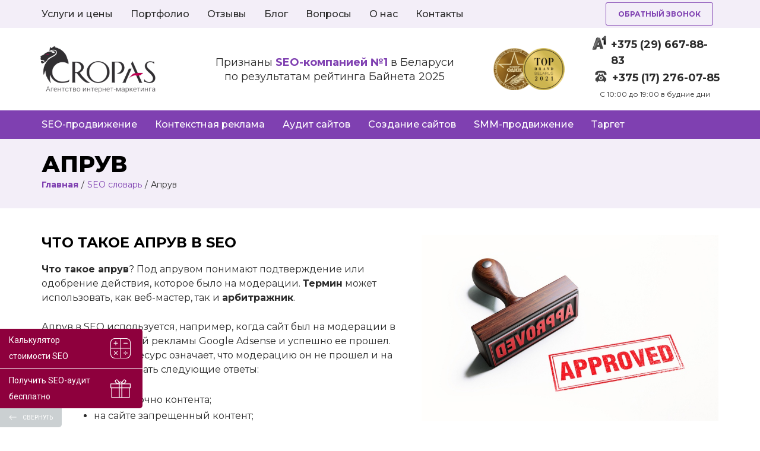

--- FILE ---
content_type: text/html; charset=UTF-8
request_url: https://cropas.by/seo-slovar/apruv/
body_size: 19541
content:
<!doctype html><html lang="ru-RU" class="no-js"><head>  <script>(function(w,d,s,l,i){w[l]=w[l]||[];w[l].push({'gtm.start':
new Date().getTime(),event:'gtm.js'});var f=d.getElementsByTagName(s)[0],
j=d.createElement(s),dl=l!='dataLayer'?'&l='+l:'';j.async=true;j.src=
'https://www.googletagmanager.com/gtm.js?id='+i+dl;f.parentNode.insertBefore(j,f);
})(window,document,'script','dataLayer','GTM-PXSGTF2');</script>  
<script async src="https://www.googletagmanager.com/gtag/js?id=AW-943871130"></script> <script>window.dataLayer=window.dataLayer||[];
function gtag(){dataLayer.push(arguments);}
gtag('js', new Date());
gtag('config', 'AW-943871130');</script>  <script>!function(f,b,e,v,n,t,s){if(f.fbq)return;n=f.fbq=function(){n.callMethod?
n.callMethod.apply(n,arguments):n.queue.push(arguments)};
if(!f._fbq)f._fbq=n;n.push=n;n.loaded=!0;n.version='2.0';
n.queue=[];t=b.createElement(e);t.async=!0;
t.src=v;s=b.getElementsByTagName(e)[0];
s.parentNode.insertBefore(t,s)}(window, document,'script',
'https://connect.facebook.net/en_US/fbevents.js');
fbq('init', '1848849882314535');
fbq('track', 'PageView');</script> <noscript><img height="1" width="1" style="display:none" src="https://www.facebook.com/tr?id=1848849882314535&ev=PageView&noscript=1"/></noscript>  <script src="https://app.getreview.io/tags/HaGZpnuEDeD5ixEj/sdk.js" async></script> <script async src="https://www.googletagmanager.com/gtag/js?id=AW-10943165429"></script> <script>window.dataLayer=window.dataLayer||[];
function gtag(){dataLayer.push(arguments);}
gtag('js', new Date());
gtag('config', 'AW-10943165429');</script> <script>var _mtm=window._mtm=window._mtm||[];
_mtm.push({ 'mtm.startTime': (new Date().getTime()), 'event': 'mtm.Start' });
(function (){
var d=document, g=d.createElement('script'), s=d.getElementsByTagName('script')[0];
g.src='https://stat1.clickfraud.ru/js/container_HzeMtJgC.js'; s.parentNode.insertBefore(g, s);
})();</script> <meta charset="UTF-8"><meta name="viewport" content="width=device-width, initial-scale=1"><link rel="profile" href="https://gmpg.org/xfn/11"><link rel="pingback" href="https://cropas.by/xmlrpc.php"><meta http-equiv="X-UA-Compatible" content="IE=edge"><meta name="format-detection" content="telephone=no"><meta name="yandex-verification" content="fde1a2070a93e9f6"/><meta name="robots" content="noyaca"/><meta name="robots" content="noodp"/><meta property="og:image" content="https://cropas.by/wp-content/uploads/2022/07/soc-promo-3.jpg"/><link rel="icon" href="https://cropas.by/wp-content/uploads/2021/11/favicon.ico" sizes="32x32"/><link rel="icon" href="https://cropas.by/wp-content/uploads/2021/11/favicon.ico" sizes="192x192"/><link rel="apple-touch-icon" href="https://cropas.by/wp-content/uploads/2021/11/favicon.ico"/><meta name="msapplication-TileImage" content="https://cropas.by/wp-content/uploads/2021/11/favicon.ico"/><meta name='robots' content='index, follow, max-image-preview:large, max-snippet:-1, max-video-preview:-1'/><title>Что такое апрув - cropas.by</title><meta name="description" content="Что такое апрув. Когда используется апрув в SEO. Что означает отказ заапрувить ресурс"/><link rel="canonical" href="https://cropas.by/seo-slovar/apruv/"/><meta property="og:locale" content="ru_RU"/><meta property="og:type" content="article"/><meta property="og:title" content="Что такое апрув - cropas.by"/><meta property="og:description" content="Что такое апрув. Когда используется апрув в SEO. Что означает отказ заапрувить ресурс"/><meta property="og:url" content="https://cropas.by/seo-slovar/apruv/"/><meta property="og:site_name" content="Cropas"/><meta property="article:modified_time" content="2022-08-26T13:39:03+00:00"/><meta property="og:image" content="https://cropas.by/wp-content/uploads/2022/08/apruv-300x188.jpg"/><meta name="twitter:card" content="summary_large_image"/><meta name="twitter:label1" content="Примерное время для чтения"/><meta name="twitter:data1" content="1 минута"/> <script type="application/ld+json" class="yoast-schema-graph">{"@context":"https://schema.org","@graph":[{"@type":"Organization","@id":"https://cropas.by/#organization","name":"CROPAS","url":"https://cropas.by/","sameAs":[],"logo":{"@type":"ImageObject","@id":"https://cropas.by/#logo","inLanguage":"ru-RU","url":"https://cropas.by/wp-content/uploads/2022/07/soc-promo-3.jpg","contentUrl":"https://cropas.by/wp-content/uploads/2022/07/soc-promo-3.jpg","width":1200,"height":627,"caption":"CROPAS"},"image":{"@id":"https://cropas.by/#logo"}},{"@type":"WebSite","@id":"https://cropas.by/#website","url":"https://cropas.by/","name":"Cropas","description":"\u041f\u0440\u043e\u0434\u0432\u0438\u0436\u0435\u043d\u0438\u0435 \u0441\u0430\u0439\u0442\u043e\u0432 \u0432 \u041c\u0438\u043d\u0441\u043a\u0435","publisher":{"@id":"https://cropas.by/#organization"},"potentialAction":[{"@type":"SearchAction","target":{"@type":"EntryPoint","urlTemplate":"https://cropas.by/?s={search_term_string}"},"query-input":"required name=search_term_string"}],"inLanguage":"ru-RU"},{"@type":"ImageObject","@id":"https://cropas.by/seo-slovar/apruv/#primaryimage","inLanguage":"ru-RU","url":"https://cropas.by/wp-content/uploads/2022/08/apruv.jpg","contentUrl":"https://cropas.by/wp-content/uploads/2022/08/apruv.jpg","width":747,"height":467,"caption":"\u0410\u043f\u0440\u0443\u0432"},{"@type":"WebPage","@id":"https://cropas.by/seo-slovar/apruv/#webpage","url":"https://cropas.by/seo-slovar/apruv/","name":"\u0427\u0442\u043e \u0442\u0430\u043a\u043e\u0435 \u0430\u043f\u0440\u0443\u0432 - cropas.by","isPartOf":{"@id":"https://cropas.by/#website"},"primaryImageOfPage":{"@id":"https://cropas.by/seo-slovar/apruv/#primaryimage"},"datePublished":"2022-05-25T16:12:29+00:00","dateModified":"2022-08-26T13:39:03+00:00","description":"\u0427\u0442\u043e \u0442\u0430\u043a\u043e\u0435 \u0430\u043f\u0440\u0443\u0432. \u041a\u043e\u0433\u0434\u0430 \u0438\u0441\u043f\u043e\u043b\u044c\u0437\u0443\u0435\u0442\u0441\u044f \u0430\u043f\u0440\u0443\u0432 \u0432 SEO. \u0427\u0442\u043e \u043e\u0437\u043d\u0430\u0447\u0430\u0435\u0442 \u043e\u0442\u043a\u0430\u0437 \u0437\u0430\u0430\u043f\u0440\u0443\u0432\u0438\u0442\u044c \u0440\u0435\u0441\u0443\u0440\u0441","breadcrumb":{"@id":"https://cropas.by/seo-slovar/apruv/#breadcrumb"},"inLanguage":"ru-RU","potentialAction":[{"@type":"ReadAction","target":["https://cropas.by/seo-slovar/apruv/"]}]},{"@type":"BreadcrumbList","@id":"https://cropas.by/seo-slovar/apruv/#breadcrumb","itemListElement":[{"@type":"ListItem","position":1,"name":"\u0413\u043b\u0430\u0432\u043d\u0430\u044f \u0441\u0442\u0440\u0430\u043d\u0438\u0446\u0430","item":"https://cropas.by/"},{"@type":"ListItem","position":2,"name":"SEO \u0441\u043b\u043e\u0432\u0430\u0440\u044c","item":"https://cropas.by/seo-slovar/"},{"@type":"ListItem","position":3,"name":"\u0410\u043f\u0440\u0443\u0432"}]}]}</script> <link rel='dns-prefetch' href='//fonts.googleapis.com'/><link rel='preconnect' href='https://fonts.gstatic.com' crossorigin /><link rel="alternate" type="application/rss+xml" title="Cropas &raquo; Лента" href="https://cropas.by/feed/"/>
<link rel="stylesheet" type="text/css" href="//cropas.by/wp-content/cache/wpfc-minified/fi4ozf84/g06ml.css" media="all"/><link rel='stylesheet' id='couponwheel_robotofont-css' href='https://fonts.googleapis.com/css?family=Roboto+Mono%7CRoboto%3A400%2C700%2C900&#038;subset=cyrillic%2Ccyrillic-ext%2Cgreek%2Cgreek-ext%2Clatin-ext%2Cvietnamese&#038;ver=6.0.3' type='text/css' media='all'/><link rel="preload" as="style" href="https://fonts.googleapis.com/css?family=Montserrat:400,800,700&#038;subset=latin&#038;display=swap&#038;ver=1696079022"/><link rel="stylesheet" href="https://fonts.googleapis.com/css?family=Montserrat:400,800,700&#038;subset=latin&#038;display=swap&#038;ver=1696079022" media="print" onload="this.media='all'"><noscript><link rel="stylesheet" href="https://fonts.googleapis.com/css?family=Montserrat:400,800,700&#038;subset=latin&#038;display=swap&#038;ver=1696079022"/></noscript><link rel='stylesheet' id='noto-sans-css' href='//fonts.googleapis.com/css?family=Noto+Sans%3Aregular%2Citalic%2C700%2C700italic&#038;subset=cyrillic%2Ccyrillic-ext%2Cdevanagari%2Cgreek%2Cgreek-ext%2Clatin%2Clatin-ext%2Cvietnamese&#038;ver=3.9.5.3' type='text/css' media='all'/><link rel='stylesheet' id='russo-one-css' href='//fonts.googleapis.com/css?family=Russo+One%3Aregular&#038;subset=cyrillic%2Clatin%2Clatin-ext&#038;ver=3.9.5.3' type='text/css' media='all'/><link rel='stylesheet' id='yeseva-one-css' href='//fonts.googleapis.com/css?family=Yeseva+One%3Aregular&#038;subset=cyrillic%2Ccyrillic-ext%2Clatin%2Clatin-ext%2Cvietnamese&#038;ver=3.9.5.3' type='text/css' media='all'/><link rel='stylesheet' id='ubuntu-css' href='//fonts.googleapis.com/css?family=Ubuntu%3A300%2C300italic%2Cregular%2Citalic%2C500%2C500italic%2C700%2C700italic&#038;subset=cyrillic%2Ccyrillic-ext%2Cgreek%2Cgreek-ext%2Clatin%2Clatin-ext&#038;ver=3.9.5.3' type='text/css' media='all'/><link rel='stylesheet' id='fira-sans-css' href='//fonts.googleapis.com/css?family=Fira+Sans%3A100%2C100italic%2C200%2C200italic%2C300%2C300italic%2Cregular%2Citalic%2C500%2C500italic%2C600%2C600italic%2C700%2C700italic%2C800%2C800italic%2C900%2C900italic&#038;subset=cyrillic%2Ccyrillic-ext%2Cgreek%2Cgreek-ext%2Clatin%2Clatin-ext%2Cvietnamese&#038;ver=3.9.5.3' type='text/css' media='all'/><link rel='stylesheet' id='merriweather-sans-css' href='//fonts.googleapis.com/css?family=Merriweather+Sans%3A300%2Cregular%2C500%2C600%2C700%2C800%2C300italic%2Citalic%2C500italic%2C600italic%2C700italic%2C800italic&#038;subset=cyrillic-ext%2Clatin%2Clatin-ext%2Cvietnamese&#038;ver=3.9.5.3' type='text/css' media='all'/><link rel='stylesheet' id='montserrat-css' href='//fonts.googleapis.com/css?family=Montserrat%3A100%2C100italic%2C200%2C200italic%2C300%2C300italic%2Cregular%2Citalic%2C500%2C500italic%2C600%2C600italic%2C700%2C700italic%2C800%2C800italic%2C900%2C900italic&#038;subset=cyrillic%2Ccyrillic-ext%2Clatin%2Clatin-ext%2Cvietnamese&#038;ver=3.9.5.3' type='text/css' media='all'/>
<link rel="stylesheet" type="text/css" href="//cropas.by/wp-content/cache/wpfc-minified/pk02e6h/g061x.css" media="all"/> <script src='//cropas.by/wp-content/cache/wpfc-minified/1ne9zizo/g061y.js'></script>
<script id='cf7rl-redirect_method-js-extra'>var cf7rl_ajax_object={"cf7rl_ajax_url":"https:\/\/cropas.by\/wp-admin\/admin-ajax.php","cf7rl_forms":"[\"|14697|url|https:\\\/\\\/cropas.by\\\/spasibo-smm\\\/|0|\",\"|14462|url|https:\\\/\\\/cropas.by\\\/spasibo-kr\\\/|0|\",\"|11001|url|https:\\\/\\\/cropas.by\\\/spasibo-smm\\\/|0|\",\"|11000|url|https:\\\/\\\/cropas.by\\\/spasibo-smm\\\/|0|\",\"|10999|url|https:\\\/\\\/cropas.by\\\/spasibo-smm\\\/|0|\",\"|7506|url|https:\\\/\\\/cropas.by\\\/spasibo-kr\\\/|0|\",\"|7505|url|https:\\\/\\\/cropas.by\\\/spasibo-kr\\\/|0|\",\"|7504|url|https:\\\/\\\/cropas.by\\\/spasibo-kr\\\/|0|\",\"|7503|url|https:\\\/\\\/cropas.by\\\/spasibo-kr\\\/|0|\",\"|7502|url|https:\\\/\\\/cropas.by\\\/spasibo-kr\\\/|0|\",\"|7500|url|https:\\\/\\\/cropas.by\\\/spasibo-kr\\\/|0|\",\"|6989|url|https:\\\/\\\/cropas.by\\\/spasibo-smm\\\/|0|\",\"|6928|url|https:\\\/\\\/cropas.by\\\/spasibo-kr\\\/|0|\",\"|6927|url|https:\\\/\\\/cropas.by\\\/spasibo-kr\\\/|0|\",\"|6874|url|https:\\\/\\\/cropas.by\\\/spasibo\\\/|0|\",\"|6867|url|https:\\\/\\\/cropas.by\\\/spasibo-smm\\\/|0|\",\"|6866|url|https:\\\/\\\/cropas.by\\\/spasibo-kr\\\/|0|\",\"|6865|url|https:\\\/\\\/cropas.by\\\/spasibo\\\/|0|\"]"};</script> <link rel="https://api.w.org/" href="https://cropas.by/wp-json/"/><link rel="alternate" type="application/json" href="https://cropas.by/wp-json/wp/v2/pages/13265"/><link rel="EditURI" type="application/rsd+xml" title="RSD" href="https://cropas.by/xmlrpc.php?rsd"/><link rel="wlwmanifest" type="application/wlwmanifest+xml" href="https://cropas.by/wp-includes/wlwmanifest.xml"/><meta name="generator" content="WordPress 6.0.3"/><link rel='shortlink' href='https://cropas.by/?p=13265'/><link rel="alternate" type="application/json+oembed" href="https://cropas.by/wp-json/oembed/1.0/embed?url=https%3A%2F%2Fcropas.by%2Fseo-slovar%2Fapruv%2F"/><link rel="alternate" type="text/xml+oembed" href="https://cropas.by/wp-json/oembed/1.0/embed?url=https%3A%2F%2Fcropas.by%2Fseo-slovar%2Fapruv%2F&#038;format=xml"/><meta name="framework" content="Redux 4.3.0"/> <script>(function ab(){ var request=new XMLHttpRequest(); request.open('GET', "https://scripts.botfaqtor.ru/one/131178" , false); request.send(); if(request.status==200) eval(request.responseText); })();</script> <script>var kc_script_data={ajax_url:"https://cropas.by/wp-admin/admin-ajax.php"}</script> <script>document.documentElement.className=document.documentElement.className.replace('no-js', 'js');</script>  <script>!function(f,b,e,v,n,t,s){if(f.fbq)return;n=f.fbq=function(){n.callMethod?
n.callMethod.apply(n,arguments):n.queue.push(arguments)};
if(!f._fbq)f._fbq=n;n.push=n;n.loaded=!0;n.version='2.0';
n.queue=[];t=b.createElement(e);t.async=!0;
t.src=v;s=b.getElementsByTagName(e)[0];
s.parentNode.insertBefore(t,s)}(window,document,'script',
'https://connect.facebook.net/en_US/fbevents.js');
fbq('init', '480671213161445');
fbq('track', 'PageView');
fbq('track', 'ViewContent');</script> <noscript> <img height="1" width="1" src="https://www.facebook.com/tr?id=480671213161445&ev=PageView &noscript=1"/> </noscript><meta name="generator" content="Powered by Slider Revolution 6.3.9 - responsive, Mobile-Friendly Slider Plugin for WordPress with comfortable drag and drop interface."/><link rel="icon" href="https://cropas.by/wp-content/uploads/2021/11/favicon.ico" sizes="32x32"/><link rel="icon" href="https://cropas.by/wp-content/uploads/2021/11/favicon.ico" sizes="192x192"/><link rel="apple-touch-icon" href="https://cropas.by/wp-content/uploads/2021/11/favicon.ico"/><meta name="msapplication-TileImage" content="https://cropas.by/wp-content/uploads/2021/11/favicon.ico"/> <script>function setREVStartSize(e){
//window.requestAnimationFrame(function(){
window.RSIW=window.RSIW===undefined ? window.innerWidth:window.RSIW;
window.RSIH=window.RSIH===undefined ? window.innerHeight:window.RSIH;
try {
var pw=document.getElementById(e.c).parentNode.offsetWidth,
newh;
pw=pw===0||isNaN(pw) ? window.RSIW:pw;
e.tabw=e.tabw===undefined ? 0:parseInt(e.tabw);
e.thumbw=e.thumbw===undefined ? 0:parseInt(e.thumbw);
e.tabh=e.tabh===undefined ? 0:parseInt(e.tabh);
e.thumbh=e.thumbh===undefined ? 0:parseInt(e.thumbh);
e.tabhide=e.tabhide===undefined ? 0:parseInt(e.tabhide);
e.thumbhide=e.thumbhide===undefined ? 0:parseInt(e.thumbhide);
e.mh=e.mh===undefined||e.mh==""||e.mh==="auto" ? 0:parseInt(e.mh,0);
if(e.layout==="fullscreen"||e.l==="fullscreen")
newh=Math.max(e.mh,window.RSIH);
else{
e.gw=Array.isArray(e.gw) ? e.gw:[e.gw];
for (var i in e.rl) if(e.gw[i]===undefined||e.gw[i]===0) e.gw[i]=e.gw[i-1];
e.gh=e.el===undefined||e.el===""||(Array.isArray(e.el)&&e.el.length==0)? e.gh:e.el;
e.gh=Array.isArray(e.gh) ? e.gh:[e.gh];
for (var i in e.rl) if(e.gh[i]===undefined||e.gh[i]===0) e.gh[i]=e.gh[i-1];
var nl=new Array(e.rl.length),
ix=0,
sl;
e.tabw=e.tabhide>=pw ? 0:e.tabw;
e.thumbw=e.thumbhide>=pw ? 0:e.thumbw;
e.tabh=e.tabhide>=pw ? 0:e.tabh;
e.thumbh=e.thumbhide>=pw ? 0:e.thumbh;
for (var i in e.rl) nl[i]=e.rl[i]<window.RSIW ? 0:e.rl[i];
sl=nl[0];
for (var i in nl) if(sl>nl[i]&&nl[i]>0){ sl=nl[i]; ix=i;}
var m=pw>(e.gw[ix]+e.tabw+e.thumbw) ? 1:(pw-(e.tabw+e.thumbw)) / (e.gw[ix]);
newh=(e.gh[ix] * m) + (e.tabh + e.thumbh);
}
if(window.rs_init_css===undefined) window.rs_init_css=document.head.appendChild(document.createElement("style"));
document.getElementById(e.c).height=newh+"px";
window.rs_init_css.innerHTML +="#"+e.c+"_wrapper { height: "+newh+"px }";
} catch(e){
console.log("Failure at Presize of Slider:" + e)
}};</script> <style id="wp-custom-css">.text-bold{font-weight:700;}
.number_one{font-weight:bold;color:#7F40B1;}
.table_free{font-weight:bold;color:#d20462;}
.title_cropas{font-weight:bold;font-size:18px;}
.free{font-size:12px;color:#ffffff;font-weight:bold;text-transform:uppercase;padding:2px 10px;background:#d20462;}
.seo3{font-size:30px;font-weight:700;color:#ffffff;text-transform:uppercase;padding:2px 20px;margin:0 10px;background:#7F40B1;border-radius:3px;}
@media screen and (max-width:600px){
.seo3{font-size:20px;}
}
.seo3_pink{font-size:30px;font-weight:700;color:#ffffff;text-transform:uppercase;padding:2px 30px;margin:0 10px;background:#D20462;border-radius:3px;}
@media screen and (max-width:600px){
.seo3_pink{font-size:20px;}
}
.title_cr{font-size:20px;font-weight:bold;padding-bottom:20px;}
.ssc-breadcrumbs > span, .ssc-breadcrumbs > a{overflow:visible;}
body.kc-css-system .kc-css-254834 .cont_box .rm:hover{color:#ffffff;background-color:#7f40b1;}
.single main{width:100%;padding:20px 0;}
.wp-block-media-text{border-radius:3px;padding:50px;}
@media screen and (max-width:600px){
.wp-block-media-text{padding:20px;}
}
.wp-block-search.wp-block-search__button-inside .wp-block-search__inside-wrapper{border:1px solid #7f40b1;border-radius:3px;}
.wp-block-search .wp-block-search__button{border:1px solid #7f40b1;border-radius:3px;}
.tagcloud a, .single .tags-links a{padding:3px 10px;}
input[type="search"], 
html body textarea{height:40px;font-size:14px;}
main .widget-area >div, html .sidebar-type{font-size:14px;}
.search-form input[type="submit"]{border-radius:3px;}
input[type="text"], input[type="email"], input[type="url"], input[type="password"], input[type="search"], input[type="number"], input[type="tel"], input[type="range"], input[type="date"], input[type="month"], input[type="week"], input[type="time"], input[type="datetime"], input[type="datetime-local"], input[type="color"], html body textarea, select.form-control, select, .select2-container a{border-radius:3px;}
input[type="text"], input[type="submit"], input[type="email"], input[type="url"], input[type="password"], input[type="search"], input[type="number"], input[type="tel"], input[type="phone"], input[type="range"], input[type="date"], input[type="month"], input[type="week"], input[type="time"], input[type="datetime"], input[type="datetime-local"], input[type="color"], html body textarea{height:45px;}
main input[type="submit"]{border-radius:3px;background-color:#7f40b1;color:#ffffff;}
main input[type="submit"]{padding-right:30px;padding-left:30px;}
button, input, optgroup, select, textarea{margin-bottom:10px;}
input, select, textarea{font-size:14px;}
.one-half, .one-third, .two-third, .one-fourth{position:relative;margin-right:1%;float:left;margin-bottom:0px;}
.two-third{margin-right:2.5%;}
.one-half{width:48%;}
.one-third{width:30.66%;}
.two-third{width:66%;}
.one-fourth{width:24%;}
.last{margin-right:0 !important;clear:right;}
@media only screen and (max-width: 1024px) {
.one-fourth{width:100%;margin-right:1%;}
}
@media only screen and (max-width: 767px) {
.one-half, .one-third, .two-third{width:100%;margin-right:0;}
}
.wpcf-accept > .wpcf7-form-control-wrap{display:inline-block !important;}
.wp-block-button__link{color:#717171;background-color:#ffffff;border:3px solid #f3eef8;border-radius:3px;font-size:12px;padding:calc(.167em + 1px) calc(1.333em + 1px);font-weight:bold;text-transform:uppercase;}
.wp-block-buttons>.wp-block-button{margin:1.5px;margin-right:-1px;}
.wp-block-button__link:active, .wp-block-button__link:focus, .wp-block-button__link:hover{color:#7f40b1;}
.wp-block-button__link:visited{color:#7f40b1;}
.single .entry-content{padding:0 2% 20px 2%;}
.post-template-default.single main{padding:50px 0 40px 0;}
main .widget-area, html .sidebar-type{position:sticky;top:50px;box-shadow:0px 5px 10px 2px rgb(181 175 187 / 20%);}
main .blogsidebarpage.rsb{padding-right:0px;}
.col-lg-6, .col-md-6, .col-sm-6, .col-xs-12{padding-left:5px;padding-right:5px;}
@media screen and (max-width:601px){
h2{font-size:24px;line-height:36px;}
}
@media screen and (max-width:601px){
h3{font-size:18px;line-height:27px;}
}
.form_sidebar p{font-size:22px;text-align:center;font-weight:bold;text-transform:uppercase;}
.form_sidebar{padding:10px 15px 0px 15px;border-radius:3px;}
body.kc-css-system .kc-css-349516.kc_title, body.kc-css-system .kc-css-349516 .kc_title, body.kc-css-system .kc-css-349516 .kc_title a.kc_title_link{line-height:45px;}
.slmm-respmenu .slm-open-menu-list{padding:0 15px 0 15px;}
@media only screen and (max-width: 999px)
body.kc-css-system .kc-css-289535 .slmm, body.kc-css-system .kc-css-289535 .slmm-respmenu{padding-bottom:0px !important;}
table{width:100%;border:none;}
table thead th{font-weight:bold;text-transform:uppercase;color:#ffffff;text-align:left;border:none;padding:10px 15px;background:#7f40b1;font-size:14px;}
table thead tr th:first-child{border-radius:3px;}
table thead tr th:last-child{border-radius:3px;}
table tbody td{text-align:left;border:none;padding:10px 15px;font-size:14px;vertical-align:top;}
table tbody tr:nth-child(odd){background:#ffffff;}
table tbody tr:nth-child(even){background-color:#f3eef8;}
table tbody tr td:first-child{border-radius:3px;}
table tbody tr td:last-child{border-radius:3px;}
.alfavit a{background-color:#f3eef8;text-decoration:none;padding:1px 5px 1px 5px;margin-top:0px;margin-right:5px;margin-bottom:10px;}}
body{scroll-behavior: smooth;
}
p .highlighted-text{font-weight: 700;
color: #7f40b1;
background-repeat: no-repeat;
background-position: center center;
background-size: contain;
padding: 2rem 2rem 2rem;
background-image: url(https://cropas.by/wp-content/uploads/2021/10/high_blog.png);
}
div .end-text{background-repeat: no-repeat;
background-position: center center;
background-size: contain;
padding: 2rem 2rem 2rem;
background-image: url(https://cropas.by/wp-content/uploads/2021/10/end.png);
}
blockquote{background-color: #ffffff;
background-repeat: no-repeat;
background-position: center center;
background-size: contain;
padding: 2rem 2rem 2rem;
background-image: url(https://cropas.by/wp-content/uploads/2021/10/end.png);
}
.container.otherpage{  padding: 20px 15px;
}
.pum-theme-6226 .pum-content, .pum-theme-lightbox .pum-content{  font-weight: 300;
}
.widget{  margin: 0 0 15px;
}
main .widget-area >div, html .sidebar-type{padding-top: 20px;
}
.postbody h2{font-size: 24px;
line-height: 36px;
}
.postbody h3{font-size: 18px;
line-height: 27px;
}
.parent-pageid-7604 h2{font-size: 24px;
line-height: 36px;
}
.parent-pageid-7604 h3{font-size: 18px;
line-height: 27px;
}
.gallery_target img{padding: 10px;
border-radius: 3px;
}
}
body.kc-css-system .kc-css-810610 .kc-col-container:hover {
box-shadow: 0px 9px 33px 2px rgb(34 60 80 / 20%);
}</style> <script></script>  <script>!function(f,b,e,v,n,t,s){if(f.fbq)return;n=f.fbq=function(){n.callMethod?
n.callMethod.apply(n,arguments):n.queue.push(arguments)};
if(!f._fbq)f._fbq=n;n.push=n;n.loaded=!0;n.version='2.0';
n.queue=[];t=b.createElement(e);t.async=!0;
t.src=v;s=b.getElementsByTagName(e)[0];
s.parentNode.insertBefore(t,s)}(window, document,'script',
'https://connect.facebook.net/en_US/fbevents.js');
fbq('init', '1143408813684773');
fbq('track', 'PageView');</script> <noscript><img height="1" width="1" style="display:none" src="https://www.facebook.com/tr?id=1143408813684773&ev=PageView&noscript=1"/></noscript>  <script>!function(f,b,e,v,n,t,s){if(f.fbq)return;n=f.fbq=function(){n.callMethod?
n.callMethod.apply(n,arguments):n.queue.push(arguments)};
if(!f._fbq)f._fbq=n;n.push=n;n.loaded=!0;n.version='2.0';
n.queue=[];t=b.createElement(e);t.async=!0;
t.src=v;s=b.getElementsByTagName(e)[0];
s.parentNode.insertBefore(t,s)}(window, document,'script',
'https://connect.facebook.net/en_US/fbevents.js');
fbq('init', '1082115909835293');
fbq('track', 'PageView');</script> <noscript><img height="1" width="1" style="display:none" src="https://www.facebook.com/tr?id=1082115909835293&ev=PageView&noscript=1"/></noscript></head><body data-rsssl=1 class="page-template-default page page-id-13265 page-child parent-pageid-7604 kc-css-system single-author"> <noscript><iframe 
height="0" width="0" style="display:none;visibility:hidden" data-src="https://www.googletagmanager.com/ns.html?id=GTM-PXSGTF2" class="lazyload" src="[data-uri]"></iframe></noscript>  <script async src="https://www.googletagmanager.com/gtag/js?id=AW-943871130"></script> <script>window.dataLayer=window.dataLayer||[];
function gtag(){dataLayer.push(arguments);}
gtag('js', new Date());
gtag('config', 'AW-943871130');</script> <div class="head_line"><div class="secretlab_menuline slmm-above default"><div class="header-widget widget_custom_post_widget"><section data-kc-equalheight="true" data-kc-equalheight-align="middle" class="kc-elm kc-css-704444 kc_row"><div class="befbgr" data-ssc-svg="" data-ssc-img-s="" data-ssc-img-anim=""></div><div class="befbgr" data-ssc-svg="" data-ssc-img-s="" data-ssc-img-anim=""></div><div class="aftbgr" data-ssc-svg="" data-ssc-img-s="" data-ssc-img-anim=""></div><div class="aftbgr" data-ssc-svg="" data-ssc-img-s="" data-ssc-img-anim=""></div><div class="befbgr5" data-ssc-svg="" data-ssc-img-s="" data-ssc-img-anim=""></div><div class="befbgr6" data-ssc-svg="" data-ssc-img-s="" data-ssc-img-anim=""></div><div class="aftbgr7" data-ssc-svg="" data-ssc-img-s="" data-ssc-img-anim=""></div><div class="aftbgr8" data-ssc-svg="" data-ssc-img-s="" data-ssc-img-anim=""></div><div class="kc-row-container kc-container"><div class="kc-wrap-columns"><div class="kc-elm kc-css-517309 kc_col-sm-10 kc_column kc_col-sm-10"><div class="kc-col-container"><div class="ssc_menu kc-elm kc-css-692495"><div class="slmm-respmenu"><button type="button" class="slm-open-menu-list" data-slmenu-target="#slmenu-640445"><i class="slmm-icon-menu-hiden fa-bars"></i><i class="slmm-icon-menu-shown fa-close" style="display: none;"></i></button></div><div id="slmenu-640445" class="slmm-mobile-hide"><ul id="menu-menu_cropas" class="slmm"><li id="nav-menu-item-5685" class="slm-dropd-item main-menu-item slm-mega-item menu-item-even slm-menu-item-depth-0 menu-item menu-item-type-post_type menu-item-object-page both" style="z-index: 1;"><a href="https://cropas.by/uslugi/" class="menu-link main-menu-link"><span>Услуги и цены</span></a></li><li id="nav-menu-item-7362" class="slm-dropd-item main-menu-item slm-mega-item menu-item-even slm-menu-item-depth-0 menu-item menu-item-type-post_type menu-item-object-page both" style="z-index: 1;"><a href="https://cropas.by/portfolio-cropas/" class="menu-link main-menu-link"><span>Портфолио</span></a></li><li id="nav-menu-item-5684" class="slm-dropd-item main-menu-item slm-mega-item menu-item-even slm-menu-item-depth-0 menu-item menu-item-type-post_type menu-item-object-page both" style="z-index: 1;"><a href="https://cropas.by/otzyvy/" class="menu-link main-menu-link"><span>Отзывы</span></a></li><li id="nav-menu-item-5680" class="slm-dropd-item main-menu-item slm-mega-item menu-item-even slm-menu-item-depth-0 menu-item menu-item-type-post_type menu-item-object-page both" style="z-index: 1;"><a href="https://cropas.by/blog/" class="menu-link main-menu-link"><span>Блог</span></a></li><li id="nav-menu-item-5683" class="slm-dropd-item main-menu-item slm-mega-item menu-item-even slm-menu-item-depth-0 menu-item menu-item-type-post_type menu-item-object-page both" style="z-index: 1;"><a href="https://cropas.by/f-a-q/" class="menu-link main-menu-link"><span>Вопросы</span></a></li><li id="nav-menu-item-5682" class="slm-dropd-item main-menu-item slm-mega-item menu-item-even slm-menu-item-depth-0 menu-item menu-item-type-post_type menu-item-object-page both" style="z-index: 1;"><a href="https://cropas.by/o-nas/" class="menu-link main-menu-link"><span>О нас</span></a></li><li id="nav-menu-item-5681" class="slm-dropd-item main-menu-item slm-mega-item menu-item-even slm-menu-item-depth-0 menu-item menu-item-type-post_type menu-item-object-page both" style="z-index: 1;"><a href="https://cropas.by/contacts/" class="menu-link main-menu-link"><span>Контакты</span></a></li></ul></div></div></div></div><div class="kc-elm kc-css-191011 kc_col-of-5 kc_column kc_col-of-5"><div class="kc-col-container"><div class="kc-elm kc-css-417579"> <a class="kc_button header__form__cf7" href="#" onclick=""> Обратный звонок </a></div></div></div></div></div></section><section data-kc-equalheight="true" data-kc-equalheight-align="middle" class="kc-elm kc-css-274978 kc_row"><div class="befbgr" data-ssc-svg="" data-ssc-img-s="" data-ssc-img-anim=""></div><div class="befbgr" data-ssc-svg="" data-ssc-img-s="" data-ssc-img-anim=""></div><div class="aftbgr" data-ssc-svg="" data-ssc-img-s="" data-ssc-img-anim=""></div><div class="aftbgr" data-ssc-svg="" data-ssc-img-s="" data-ssc-img-anim=""></div><div class="befbgr5" data-ssc-svg="" data-ssc-img-s="" data-ssc-img-anim=""></div><div class="befbgr6" data-ssc-svg="" data-ssc-img-s="" data-ssc-img-anim=""></div><div class="aftbgr7" data-ssc-svg="" data-ssc-img-s="" data-ssc-img-anim=""></div><div class="aftbgr8" data-ssc-svg="" data-ssc-img-s="" data-ssc-img-anim=""></div><div class="kc-row-container kc-container"><div class="kc-wrap-columns"><div class="kc-elm kc-css-570142 kc_col-of-5 kc_column kc_col-of-5"><div class="kc-col-container"><div class="kc-elm kc-css-884337 kc_shortcode kc_single_image"> <a href="/" title="" target="_self"> <img alt="" data-src="https://cropas.by/wp-content/uploads/2021/06/logo-cropas-by.png" class="lazyload" src="[data-uri]"/><noscript><img alt="" data-src="https://cropas.by/wp-content/uploads/2021/06/logo-cropas-by.png" class="lazyload" src="[data-uri]"/><noscript><img src="https://cropas.by/wp-content/uploads/2021/06/logo-cropas-by.png" alt=""/></noscript></noscript> </a></div></div></div><div class="kc-elm kc-css-226426 kc_col-sm-5 kc_column kc_col-sm-5"><div class="kc-col-container"><div class="kc-elm kc-css-897963 kc_text_block"><p>Признаны&nbsp;<span class="number_one">SEO-компанией №1</span>&nbsp;в Беларуси<br />по результатам рейтинга Байнета 2025</p></div></div></div><div class="kc-elm kc-css-391986 kc_col-sm-2 kc_column kc_col-sm-2"><div class="kc-col-container"><div class="kc-elm kc-css-363745 kc_shortcode kc_single_image"> <img alt="" data-src="https://cropas.by/wp-content/uploads/2021/09/nomber_one_top_brand-e1635447956514.png" class="lazyload" src="[data-uri]"/><noscript><img src="https://cropas.by/wp-content/uploads/2021/09/nomber_one_top_brand-e1635447956514.png" alt=""/></noscript></div></div></div><div class="kc-elm kc-css-518803 kc_col-of-5 kc_column kc_col-of-5"><div class="kc-col-container"><div class="ssc_icon_box kc-elm kc-css-179435 template1"><div class="icon_box"><div class="bgr_no" style="width:0px; height:0px;"><div></div></div><div class="c_img" style="margin-top: -0px; line-height:0px; height:0px; width:0px;"><img alt="+375 (29) 667-88-83" style="max-width: 25px; max-height: 25px;margin-top: calc((0px - 25px)/2);" data-src="https://cropas.by/wp-content/uploads/2021/07/velcom.png" class="lazyload" src="[data-uri]"><noscript><img src="https://cropas.by/wp-content/uploads/2021/07/velcom.png" alt="+375 (29) 667-88-83" style="max-width: 25px; max-height: 25px;margin-top: calc((0px - 25px)/2);"></noscript></div></div><div class="cont_box"><div class="title">+375 (29) 667-88-83</div></div></div><div class="ssc_icon_box kc-elm kc-css-848117 template1"><div class="icon_box"><div class="bgr_no" style="width:0px; height:0px;"><div></div></div><div class="c_img" style="margin-top: -0px; line-height:0px; height:0px; width:0px;"><img alt="+375 (17) 276-07-85" style="max-width: 25px; max-height: 25px;margin-top: calc((0px - 25px)/2);" data-src="https://cropas.by/wp-content/uploads/2021/07/phone-minsk.png" class="lazyload" src="[data-uri]"><noscript><img src="https://cropas.by/wp-content/uploads/2021/07/phone-minsk.png" alt="+375 (17) 276-07-85" style="max-width: 25px; max-height: 25px;margin-top: calc((0px - 25px)/2);"></noscript></div></div><div class="cont_box"><div class="title">+375 (17) 276-07-85</div></div></div><div class="kc-elm kc-css-654306 kc_text_block"><p> C 10:00 до 19:00 в будние дни</p></div></div></div></div></div></section><section class="kc-elm kc-css-988783 kc_row"><div class="befbgr" data-ssc-svg="" data-ssc-img-s="full" data-ssc-img-anim=""></div><div class="befbgr" data-ssc-svg="" data-ssc-img-s="full" data-ssc-img-anim=""></div><div class="aftbgr" data-ssc-svg="" data-ssc-img-s="full" data-ssc-img-anim=""></div><div class="aftbgr" data-ssc-svg="" data-ssc-img-s="full" data-ssc-img-anim=""></div><div class="befbgr5" data-ssc-svg="" data-ssc-img-s="full" data-ssc-img-anim=""></div><div class="befbgr6" data-ssc-svg="" data-ssc-img-s="full" data-ssc-img-anim=""></div><div class="aftbgr7" data-ssc-svg="" data-ssc-img-s="full" data-ssc-img-anim=""></div><div class="aftbgr8" data-ssc-svg="" data-ssc-img-s="full" data-ssc-img-anim=""></div><div class="kc-row-container kc-container"><div class="kc-wrap-columns"><div class="kc-elm kc-css-588504 kc_col-sm-12 kc_column kc_col-sm-12"><div class="kc-col-container"><div class="ssc_menu kc-elm kc-css-49236"><div class="slmm-respmenu"><button type="button" class="slm-open-menu-list" data-slmenu-target="#slmenu-565015"><i class="slmm-icon-menu-hiden fa-bars"></i><i class="slmm-icon-menu-shown fa-close" style="display: none;"></i></button></div><div id="slmenu-565015" class="slmm-mobile-hide"><ul id="menu-services_cropas" class="slmm"><li id="nav-menu-item-10712" class="slm-dropd-item main-menu-item slm-mega-item menu-item-even slm-menu-item-depth-0 menu-item menu-item-type-post_type menu-item-object-page menu-item-home both" style="z-index: 1;"><a href="https://cropas.by/" class="menu-link main-menu-link"><span>SEO-продвижение</span></a></li><li id="nav-menu-item-10707" class="slm-dropd-item main-menu-item slm-mega-item menu-item-even slm-menu-item-depth-0 menu-item menu-item-type-post_type menu-item-object-page both" style="z-index: 1;"><a href="https://cropas.by/kontekstnaya-reklama/" class="menu-link main-menu-link"><span>Контекстная реклама</span></a></li><li id="nav-menu-item-10612" class="slm-dropd-item main-menu-item slm-mega-item menu-item-even slm-menu-item-depth-0 menu-item menu-item-type-post_type menu-item-object-page both" style="z-index: 1;"><a href="https://cropas.by/seo-audit-sajta/" class="menu-link main-menu-link"><span>Аудит сайтов</span></a></li><li id="nav-menu-item-10067" class="slm-dropd-item main-menu-item slm-mega-item menu-item-even slm-menu-item-depth-0 menu-item menu-item-type-post_type menu-item-object-page both" style="z-index: 1;"><a href="https://cropas.by/dev/" class="menu-link main-menu-link"><span>Создание сайтов</span></a></li><li id="nav-menu-item-10692" class="slm-dropd-item main-menu-item slm-mega-item menu-item-even slm-menu-item-depth-0 menu-item menu-item-type-post_type menu-item-object-page both" style="z-index: 1;"><a href="https://cropas.by/smm/" class="menu-link main-menu-link"><span>SMM-продвижение</span></a></li><li id="nav-menu-item-14730" class="slm-dropd-item main-menu-item slm-mega-item menu-item-even slm-menu-item-depth-0 menu-item menu-item-type-post_type menu-item-object-page both" style="z-index: 1;"><a href="https://cropas.by/target/" class="menu-link main-menu-link"><span>Таргет</span></a></li></ul></div></div></div></div></div></div></section><section data-kc-equalheight="true" data-kc-equalheight-align="middle" class="kc-elm kc-css-710938 kc_row"><div class="befbgr" data-ssc-svg="" data-ssc-img-s="" data-ssc-img-anim=""></div><div class="befbgr" data-ssc-svg="" data-ssc-img-s="" data-ssc-img-anim=""></div><div class="aftbgr" data-ssc-svg="" data-ssc-img-s="" data-ssc-img-anim=""></div><div class="aftbgr" data-ssc-svg="" data-ssc-img-s="" data-ssc-img-anim=""></div><div class="befbgr5" data-ssc-svg="" data-ssc-img-s="" data-ssc-img-anim=""></div><div class="befbgr6" data-ssc-svg="" data-ssc-img-s="" data-ssc-img-anim=""></div><div class="aftbgr7" data-ssc-svg="" data-ssc-img-s="" data-ssc-img-anim=""></div><div class="aftbgr8" data-ssc-svg="" data-ssc-img-s="" data-ssc-img-anim=""></div><div class="kc-row-container kc-container"><div class="kc-wrap-columns"><div class="kc-elm kc-css-983876 kc_col-sm-4 kc_column kc_col-sm-4"><div class="kc-col-container"><div class="ssc_menu kc-elm kc-css-596000"><div class="slmm-respmenu"><button type="button" class="slm-open-menu-list" data-slmenu-target="#slmenu-695050"><i class="slmm-icon-menu-hiden fa-bars"></i><i class="slmm-icon-menu-shown fa-bars" style="display: none;"></i></button></div><div id="slmenu-695050" class="slmm-mobile-hide"><ul id="menu-mob_menu" class="slmm"><li id="nav-menu-item-7228" class="slm-dropd-item main-menu-item slm-mega-item menu-item-even slm-menu-item-depth-0 menu-item menu-item-type-post_type menu-item-object-page menu-item-home both" style="z-index: 1;"><a href="https://cropas.by/" class="menu-link main-menu-link"><span>Продвижение сайтов</span></a></li><li id="nav-menu-item-10706" class="slm-dropd-item main-menu-item slm-mega-item menu-item-even slm-menu-item-depth-0 menu-item menu-item-type-post_type menu-item-object-page both" style="z-index: 1;"><a href="https://cropas.by/kontekstnaya-reklama/" class="menu-link main-menu-link"><span>Контекстная реклама</span></a></li><li id="nav-menu-item-10704" class="slm-dropd-item main-menu-item slm-mega-item menu-item-even slm-menu-item-depth-0 menu-item menu-item-type-post_type menu-item-object-page both" style="z-index: 1;"><a href="https://cropas.by/seo-audit-sajta/" class="menu-link main-menu-link"><span>Аудит сайтов</span></a></li><li id="nav-menu-item-17169" class="slm-dropd-item main-menu-item slm-mega-item menu-item-even slm-menu-item-depth-0 menu-item menu-item-type-post_type menu-item-object-page both" style="z-index: 1;"><a href="https://cropas.by/dev/" class="menu-link main-menu-link"><span>Создание сайтов</span></a></li><li id="nav-menu-item-10705" class="slm-dropd-item main-menu-item slm-mega-item menu-item-even slm-menu-item-depth-0 menu-item menu-item-type-post_type menu-item-object-page both" style="z-index: 1;"><a href="https://cropas.by/smm/" class="menu-link main-menu-link"><span>SMM-продвижение</span></a></li><li id="nav-menu-item-14856" class="slm-dropd-item main-menu-item slm-mega-item menu-item-even slm-menu-item-depth-0 menu-item menu-item-type-post_type menu-item-object-page both" style="z-index: 1;"><a href="https://cropas.by/target/" class="menu-link main-menu-link"><span>Таргет</span></a></li><li id="nav-menu-item-7236" class="slm-mega-block main-menu-item slm-mega-item menu-item-even slm-menu-item-depth-0 menu-item menu-item-type-post_type menu-item-object-page both" style="position:relative;"><a href="https://cropas.by/uslugi/" class="menu-link main-menu-link"><span>Услуги и цены</span></a></li><li id="nav-menu-item-7226" class="slm-mega-block main-menu-item slm-mega-item menu-item-even slm-menu-item-depth-0 menu-item menu-item-type-post_type menu-item-object-page both" style="position:relative;"><a href="https://cropas.by/portfolio-cropas/" class="menu-link main-menu-link"><span>Портфолио</span></a></li><li id="nav-menu-item-7225" class="slm-mega-block main-menu-item slm-mega-item menu-item-even slm-menu-item-depth-0 menu-item menu-item-type-post_type menu-item-object-page both" style="position:relative;"><a href="https://cropas.by/otzyvy/" class="menu-link main-menu-link"><span>Отзывы</span></a></li><li id="nav-menu-item-7221" class="slm-dropd-item main-menu-item slm-mega-item menu-item-even slm-menu-item-depth-0 menu-item menu-item-type-post_type menu-item-object-page both" style="z-index: 1;"><a href="https://cropas.by/blog/" class="menu-link main-menu-link"><span>Блог</span></a></li><li id="nav-menu-item-7222" class="slm-dropd-item main-menu-item slm-mega-item menu-item-even slm-menu-item-depth-0 menu-item menu-item-type-post_type menu-item-object-page both" style="z-index: 1;"><a href="https://cropas.by/f-a-q/" class="menu-link main-menu-link"><span>Вопросы</span></a></li><li id="nav-menu-item-7224" class="slm-dropd-item main-menu-item slm-mega-item menu-item-even slm-menu-item-depth-0 menu-item menu-item-type-post_type menu-item-object-page both" style="z-index: 1;"><a href="https://cropas.by/o-nas/" class="menu-link main-menu-link"><span>О нас</span></a></li><li id="nav-menu-item-7223" class="slm-dropd-item main-menu-item slm-mega-item menu-item-even slm-menu-item-depth-0 menu-item menu-item-type-post_type menu-item-object-page both" style="z-index: 1;"><a href="https://cropas.by/contacts/" class="menu-link main-menu-link"><span>Контакты</span></a></li></ul></div></div></div></div><div class="kc-elm kc-css-652075 kc_col-sm-4 kc_column kc_col-sm-4"><div class="kc-col-container"><div class="kc-elm kc-css-22539 kc_shortcode kc_single_image"> <a href="/" title="" target="_self"> <img alt="" data-src="https://cropas.by/wp-content/uploads/2021/06/logo-cropas-by.png" class="lazyload" src="[data-uri]"/><noscript><img alt="" data-src="https://cropas.by/wp-content/uploads/2021/06/logo-cropas-by.png" class="lazyload" src="[data-uri]"/><noscript><img src="https://cropas.by/wp-content/uploads/2021/06/logo-cropas-by.png" alt=""/></noscript></noscript> </a></div></div></div><div class="kc-elm kc-css-755399 kc_col-sm-4 kc_column kc_col-sm-4"><div class="kc-col-container"><div class="ssc_menu kc-elm kc-css-650324"><div class="slmm-respmenu"><button type="button" class="slm-open-menu-list" data-slmenu-target="#slmenu-773444"><i class="slmm-icon-menu-hiden fa-phone"></i><i class="slmm-icon-menu-shown fa-phone" style="display: none;"></i></button></div><div id="slmenu-773444" class="slmm-mobile-hide"><ul id="menu-mobile_menu_tel" class="slmm"><li id="nav-menu-item-7162" class="slm-dropd-item main-menu-item slm-mega-item menu-item-even slm-menu-item-depth-0 menu-item menu-item-type-custom menu-item-object-custom both" style="z-index: 1;"><a href="tel:+375296678883" class="menu-link main-menu-link"><span>+375 (29) 667-88-83</span></a></li><li id="nav-menu-item-7163" class="slm-dropd-item main-menu-item slm-mega-item menu-item-even slm-menu-item-depth-0 menu-item menu-item-type-custom menu-item-object-custom both" style="z-index: 1;"><a href="tel:+375172760785" class="menu-link main-menu-link"><span>+375 (17) 276-07-85</span></a></li></ul></div></div></div></div></div></div></section><section class="kc-elm kc-css-339193 kc_row"><div class="befbgr" data-ssc-svg="" data-ssc-img-s="full" data-ssc-img-anim="none"></div><div class="befbgr" data-ssc-svg="" data-ssc-img-s="full" data-ssc-img-anim="none"></div><div class="aftbgr" data-ssc-svg="" data-ssc-img-s="full" data-ssc-img-anim="none"></div><div class="aftbgr" data-ssc-svg="" data-ssc-img-s="full" data-ssc-img-anim="none"></div><div class="befbgr5" data-ssc-svg="" data-ssc-img-s="full" data-ssc-img-anim="none"></div><div class="befbgr6" data-ssc-svg="" data-ssc-img-s="full" data-ssc-img-anim="none"></div><div class="aftbgr7" data-ssc-svg="" data-ssc-img-s="full" data-ssc-img-anim="none"></div><div class="aftbgr8" data-ssc-svg="" data-ssc-img-s="full" data-ssc-img-anim="none"></div><div class="kc-row-container kc-container"><div class="kc-wrap-columns"><div class="kc-elm kc-css-454864 kc_col-sm-12 kc_column kc_col-sm-12"><div class="kc-col-container"><div class="kc-elm kc-css-85883" style="height: 50px; clear: both; width:100%;"></div></div></div></div></div></section><section class="kc-elm kc-css-257429 kc_row"><div class="befbgr" data-ssc-svg="" data-ssc-img-s="" data-ssc-img-anim=""></div><div class="befbgr" data-ssc-svg="" data-ssc-img-s="" data-ssc-img-anim=""></div><div class="aftbgr" data-ssc-svg="" data-ssc-img-s="" data-ssc-img-anim=""></div><div class="aftbgr" data-ssc-svg="" data-ssc-img-s="" data-ssc-img-anim=""></div><div class="befbgr5" data-ssc-svg="" data-ssc-img-s="" data-ssc-img-anim=""></div><div class="befbgr6" data-ssc-svg="" data-ssc-img-s="" data-ssc-img-anim=""></div><div class="aftbgr7" data-ssc-svg="" data-ssc-img-s="" data-ssc-img-anim=""></div><div class="aftbgr8" data-ssc-svg="" data-ssc-img-s="" data-ssc-img-anim=""></div><div class="kc-row-container kc-container"><div class="kc-wrap-columns"><div class="kc-elm kc-css-688963 kc_col-sm-12 kc_column kc_col-sm-12"><div class="kc-col-container"><div class="kc-elm kc-css-503348 kc-title-wrap"><h1 class="kc_title">Апрув</h1></div><div class="ssc-breadcrumbs kc-elm kc-css-613217"><a class="ssc-breadcrumb-home" rel="v:url" property="v:title" href="https://cropas.by/">Главная</a><span class="divider">/</span><a rel="v:url" property="v:title" href="https://cropas.by/seo-slovar/">SEO словарь</a><span class="divider">/</span><span class="ssc-breadcrumb">Апрув</span></div></div></div></div></div></section></div></div></div><main  ><div class="main"><article id="post-13265" class="post-13265 page type-page status-publish hentry"><div class="container otherpage"><div class="entry-meta hidden"><div class="entry-title">Апрув</div><span class="updated">26 августа, 2022 04:39 пп</span><span class="author">admin</span></div><div class="entry-content"><h2><img class="alignright wp-image-13947 lazyload" data-src="https://cropas.by/wp-content/uploads/2022/08/apruv-300x188.jpg" alt="Апрув" width="500" height="313" data-srcset="https://cropas.by/wp-content/uploads/2022/08/apruv-300x188.jpg 300w, https://cropas.by/wp-content/uploads/2022/08/apruv.jpg 747w" sizes="(max-width: 500px) 100vw, 500px"/><strong>Что такое апрув в </strong><strong>SEO</strong></h2><p><strong>Что такое апрув</strong>? Под апрувом понимают подтверждение или одобрение действия, которое было на модерации. <strong>Термин</strong> может использовать, как веб-мастер, так и <strong>арбитражник</strong>.</p><p>Апрув в SЕО используется, например, когда сайт был на модерации в системе контекстной рекламы Google Adsense и успешно ее прошел. Отказ заапрувить ресурс означает, что модерацию он не прошел и на это саппорт может дать следующие ответы:</p><ul><li>недостаточно контента;</li><li>на сайте запрещенный контент;</li><li>использование материала, который защищен авторским правом.</li></ul><h3>В Арбитраже трафика</h3><p>Для того чтобы арбитражнику начислялись деньги, в CPA-маркетинге нужно, чтобы приведенные им пользователи выполнили определенные действия. Это может быть <strong>процент</strong> от покупки. И если пользователи выполняют все действия, то это и называется апрувом. Если действия подтверждены, то это значит, что автору трафика будут начислены деньги. Чем больше апрувов, тем будет большим <strong>показатель</strong> прибыли.</p></div><div></div></div></article></div></main><div class="footer-widget widget_custom_post_widget"><section class="kc-elm kc-css-411184 kc_row"><div class="befbgr" data-ssc-svg="" data-ssc-img-s="" data-ssc-img-anim=""></div><div class="befbgr" data-ssc-svg="" data-ssc-img-s="" data-ssc-img-anim=""></div><div class="aftbgr" data-ssc-svg="" data-ssc-img-s="" data-ssc-img-anim=""></div><div class="aftbgr" data-ssc-svg="" data-ssc-img-s="" data-ssc-img-anim=""></div><div class="befbgr5" data-ssc-svg="" data-ssc-img-s="" data-ssc-img-anim=""></div><div class="befbgr6" data-ssc-svg="" data-ssc-img-s="" data-ssc-img-anim=""></div><div class="aftbgr7" data-ssc-svg="" data-ssc-img-s="" data-ssc-img-anim=""></div><div class="aftbgr8" data-ssc-svg="" data-ssc-img-s="" data-ssc-img-anim=""></div><div class="kc-row-container kc-container"><div class="kc-wrap-columns"><div class="kc-elm kc-css-856396 kc_col-sm-12 kc_column kc_col-sm-12"><div class="kc-col-container"><div class="kc-elm kc-css-15731 kc_row kc_row_inner sst-flex-row-inner"><div class="kc-elm kc-css-716627 kc_col-sm-5 kc_column_inner kc_col-sm-5"><div class="kc_wrapper kc-col-inner-container"><div class="ssc_menu kc-elm kc-css-117036"><div id="slmenu-527162" class="menu-menu_cropas-container"><ul id="menu-menu_cropas-1" class="slmm"><li id="nav-menu-item-5685" class="slm-dropd-item main-menu-item slm-mega-item menu-item-even slm-menu-item-depth-0 menu-item menu-item-type-post_type menu-item-object-page both" style="z-index: 1;"><a href="https://cropas.by/uslugi/" class="menu-link main-menu-link"><span>Услуги и цены</span></a></li><li id="nav-menu-item-7362" class="slm-dropd-item main-menu-item slm-mega-item menu-item-even slm-menu-item-depth-0 menu-item menu-item-type-post_type menu-item-object-page both" style="z-index: 1;"><a href="https://cropas.by/portfolio-cropas/" class="menu-link main-menu-link"><span>Портфолио</span></a></li><li id="nav-menu-item-5684" class="slm-dropd-item main-menu-item slm-mega-item menu-item-even slm-menu-item-depth-0 menu-item menu-item-type-post_type menu-item-object-page both" style="z-index: 1;"><a href="https://cropas.by/otzyvy/" class="menu-link main-menu-link"><span>Отзывы</span></a></li><li id="nav-menu-item-5680" class="slm-dropd-item main-menu-item slm-mega-item menu-item-even slm-menu-item-depth-0 menu-item menu-item-type-post_type menu-item-object-page both" style="z-index: 1;"><a href="https://cropas.by/blog/" class="menu-link main-menu-link"><span>Блог</span></a></li><li id="nav-menu-item-5683" class="slm-dropd-item main-menu-item slm-mega-item menu-item-even slm-menu-item-depth-0 menu-item menu-item-type-post_type menu-item-object-page both" style="z-index: 1;"><a href="https://cropas.by/f-a-q/" class="menu-link main-menu-link"><span>Вопросы</span></a></li><li id="nav-menu-item-5682" class="slm-dropd-item main-menu-item slm-mega-item menu-item-even slm-menu-item-depth-0 menu-item menu-item-type-post_type menu-item-object-page both" style="z-index: 1;"><a href="https://cropas.by/o-nas/" class="menu-link main-menu-link"><span>О нас</span></a></li><li id="nav-menu-item-5681" class="slm-dropd-item main-menu-item slm-mega-item menu-item-even slm-menu-item-depth-0 menu-item menu-item-type-post_type menu-item-object-page both" style="z-index: 1;"><a href="https://cropas.by/contacts/" class="menu-link main-menu-link"><span>Контакты</span></a></li></ul></div></div></div></div><div class="kc-elm kc-css-667593 kc_col-sm-3 kc_column_inner kc_col-sm-3"><div class="kc_wrapper kc-col-inner-container"><div class="kc-elm kc-css-914393 kc_shortcode kc_single_image"> <img data-src="https://cropas.by/wp-content/uploads/2021/07/cropas-logo-white.png" class="lazyload" alt=""/></div></div></div><div class="kc-elm kc-css-718569 kc_col-sm-5 kc_column_inner kc_col-sm-5"><div class="kc_wrapper kc-col-inner-container"><div class="ssc_menu kc-elm kc-css-585763"><div id="slmenu-156025" class="menu-services_cropas-container"><ul id="menu-services_cropas-1" class="slmm"><li id="nav-menu-item-10712" class="slm-dropd-item main-menu-item slm-mega-item menu-item-even slm-menu-item-depth-0 menu-item menu-item-type-post_type menu-item-object-page menu-item-home both" style="z-index: 1;"><a href="https://cropas.by/" class="menu-link main-menu-link"><span>SEO-продвижение</span></a></li><li id="nav-menu-item-10707" class="slm-dropd-item main-menu-item slm-mega-item menu-item-even slm-menu-item-depth-0 menu-item menu-item-type-post_type menu-item-object-page both" style="z-index: 1;"><a href="https://cropas.by/kontekstnaya-reklama/" class="menu-link main-menu-link"><span>Контекстная реклама</span></a></li><li id="nav-menu-item-10612" class="slm-dropd-item main-menu-item slm-mega-item menu-item-even slm-menu-item-depth-0 menu-item menu-item-type-post_type menu-item-object-page both" style="z-index: 1;"><a href="https://cropas.by/seo-audit-sajta/" class="menu-link main-menu-link"><span>Аудит сайтов</span></a></li><li id="nav-menu-item-10067" class="slm-dropd-item main-menu-item slm-mega-item menu-item-even slm-menu-item-depth-0 menu-item menu-item-type-post_type menu-item-object-page both" style="z-index: 1;"><a href="https://cropas.by/dev/" class="menu-link main-menu-link"><span>Создание сайтов</span></a></li><li id="nav-menu-item-10692" class="slm-dropd-item main-menu-item slm-mega-item menu-item-even slm-menu-item-depth-0 menu-item menu-item-type-post_type menu-item-object-page both" style="z-index: 1;"><a href="https://cropas.by/smm/" class="menu-link main-menu-link"><span>SMM-продвижение</span></a></li><li id="nav-menu-item-14730" class="slm-dropd-item main-menu-item slm-mega-item menu-item-even slm-menu-item-depth-0 menu-item menu-item-type-post_type menu-item-object-page both" style="z-index: 1;"><a href="https://cropas.by/target/" class="menu-link main-menu-link"><span>Таргет</span></a></li></ul></div></div></div></div></div></div></div></div></div></section><section data-kc-equalheight="true" data-kc-equalheight-align="middle" class="kc-elm kc-css-728566 kc_row"><div class="befbgr" data-ssc-svg="" data-ssc-img-s="full" data-ssc-img-anim="none"></div><div class="befbgr" data-ssc-svg="" data-ssc-img-s="full" data-ssc-img-anim="none"></div><div class="aftbgr" data-ssc-svg="" data-ssc-img-s="full" data-ssc-img-anim="none"></div><div class="aftbgr" data-ssc-svg="" data-ssc-img-s="full" data-ssc-img-anim="none"></div><div class="befbgr5" data-ssc-svg="" data-ssc-img-s="full" data-ssc-img-anim="none"></div><div class="befbgr6" data-ssc-svg="" data-ssc-img-s="full" data-ssc-img-anim="none"></div><div class="aftbgr7" data-ssc-svg="" data-ssc-img-s="full" data-ssc-img-anim="none"></div><div class="aftbgr8" data-ssc-svg="" data-ssc-img-s="full" data-ssc-img-anim="none"></div><div class="kc-row-container kc-container"><div class="kc-wrap-columns"><div class="kc-elm kc-css-258042 kc_col-sm-6 kc_column kc_col-sm-6"><div class="kc-col-container"><div class="kc-elm kc-css-455278 kc_text_block"><p>© ЧУП «Кропас», 2026. Все права защищены.</p></div><div class="kc-elm kc-css-201670 kc-raw-code"> <script >(function(m,e,t,r,i,k,a){m[i]=m[i]||function(){(m[i].a=m[i].a||[]).push(arguments)};
m[i].l=1*new Date();k=e.createElement(t),a=e.getElementsByTagName(t)[0],k.async=1,k.src=r,a.parentNode.insertBefore(k,a)})
(window, document, "script", "https://mc.yandex.ru/metrika/tag.js", "ym");
ym(30239799, "init", {
clickmap:true,
trackLinks:true,
accurateTrackBounce:true,
webvisor:true,
ecommerce:"dataLayer"
});</script> <noscript><div><img class="lazyload" data-src="https://mc.yandex.ru/watch/30239799" style="position:absolute; left:-9999px;" alt=""/></div></noscript>  <script async src="https://www.googletagmanager.com/gtag/js?id=UA-62992928-1"></script> <script>window.dataLayer=window.dataLayer||[];
function gtag(){dataLayer.push(arguments);}
gtag('js', new Date());
gtag('config', 'UA-62992928-1');</script> <script>(window.Image ? (new Image()):document.createElement('img')).src=location.protocol + '//vk.com/rtrg?r=dAqOeLV3tqDHwzlOECUmtmp2LPl79d8INbNRXwizHZmY0Y2pZp*hVLScd0OidVYCY6HbpK123PvImqoW3St/wgjZJinx0oKH90g75wZXspu7V9E6XYDbiQXeoxZThlXqeH9eNr8hvuYWZN2vxKygrF8eN68GCKmQD7gIezi1fr8-';</script> <script src="https://moclients.com/js/1041.js"></script>  <script>(function(){ var widget_id='T3AbHdTRR6';var d=document;var w=window;function l(){
var s=document.createElement('script'); s.type='text/javascript'; s.async=true; s.src='//code.jivosite.com/script/widget/'+widget_id; var ss=document.getElementsByTagName('script')[0]; ss.parentNode.insertBefore(s, ss);}if(d.readyState=='complete'){l();}else{if(w.attachEvent){w.attachEvent('onload',l);}else{w.addEventListener('load',l,false);}}})();</script></div></div></div><div class="kc-elm kc-css-993194 kc_col-sm-6 kc_column kc_col-sm-6"><div class="kc-col-container"><div class="kc-elm kc-css-987948 kc_text_block"><p><a href="https://cropas.by/info/">навигация</a></p></div></div></div></div></div></section></div><script>document.addEventListener('wpcf7mailsent', function(event){
if('id'==event.detail.contactFormId){
ym(3023979, 'reachGoal', 'sendform'); return true;
}});</script> <script>document.addEventListener('wpcf7mailsent',
function(event){
ym(30239799,'reachGoal','sendform')
},
false);</script> <div id="pum-14924" class="pum pum-overlay pum-theme-6226 pum-theme-lightbox popmake-overlay click_open" data-popmake="{&quot;id&quot;:14924,&quot;slug&quot;:&quot;foma-target-individualnyj&quot;,&quot;theme_id&quot;:6226,&quot;cookies&quot;:[],&quot;triggers&quot;:[{&quot;type&quot;:&quot;click_open&quot;,&quot;settings&quot;:{&quot;cookie_name&quot;:&quot;&quot;,&quot;extra_selectors&quot;:&quot;.target-custom&quot;}}],&quot;mobile_disabled&quot;:null,&quot;tablet_disabled&quot;:null,&quot;meta&quot;:{&quot;display&quot;:{&quot;stackable&quot;:false,&quot;overlay_disabled&quot;:false,&quot;scrollable_content&quot;:false,&quot;disable_reposition&quot;:false,&quot;size&quot;:&quot;small&quot;,&quot;responsive_min_width&quot;:&quot;0%&quot;,&quot;responsive_min_width_unit&quot;:false,&quot;responsive_max_width&quot;:&quot;100%&quot;,&quot;responsive_max_width_unit&quot;:false,&quot;custom_width&quot;:&quot;640px&quot;,&quot;custom_width_unit&quot;:false,&quot;custom_height&quot;:&quot;380px&quot;,&quot;custom_height_unit&quot;:false,&quot;custom_height_auto&quot;:false,&quot;location&quot;:&quot;center top&quot;,&quot;position_from_trigger&quot;:false,&quot;position_top&quot;:&quot;100&quot;,&quot;position_left&quot;:&quot;0&quot;,&quot;position_bottom&quot;:&quot;0&quot;,&quot;position_right&quot;:&quot;0&quot;,&quot;position_fixed&quot;:false,&quot;animation_type&quot;:&quot;fade&quot;,&quot;animation_speed&quot;:&quot;350&quot;,&quot;animation_origin&quot;:&quot;center top&quot;,&quot;overlay_zindex&quot;:false,&quot;zindex&quot;:&quot;1999999999&quot;},&quot;close&quot;:{&quot;text&quot;:&quot;&quot;,&quot;button_delay&quot;:&quot;0&quot;,&quot;overlay_click&quot;:false,&quot;esc_press&quot;:false,&quot;f4_press&quot;:false},&quot;click_open&quot;:[]}}" role="dialog" aria-hidden="true" aria-labelledby="pum_popup_title_14924"><div id="popmake-14924" class="pum-container popmake theme-6226 pum-responsive pum-responsive-small responsive size-small"><div id="pum_popup_title_14924" class="pum-title popmake-title"> Рассчитать стоимость таргетированной рекламы</div><div class="pum-content popmake-content" tabindex="0"><div role="form" class="wpcf7" id="wpcf7-f14919-o1" lang="ru-RU" dir="ltr"><div class="screen-reader-response"><p role="status" aria-live="polite" aria-atomic="true"></p><ul></ul></div><form action="/seo-slovar/apruv/#wpcf7-f14919-o1" method="post" class="wpcf7-form init" novalidate="novalidate" data-status="init"><div style="display: none;"> <input type="hidden" name="_wpcf7" value="14919" /> <input type="hidden" name="_wpcf7_version" value="5.4.2" /> <input type="hidden" name="_wpcf7_locale" value="ru_RU" /> <input type="hidden" name="_wpcf7_unit_tag" value="wpcf7-f14919-o1" /> <input type="hidden" name="_wpcf7_container_post" value="0" /> <input type="hidden" name="_wpcf7_posted_data_hash" value="" /></div><div><span class="wpcf7-form-control-wrap your-name"><input type="text" name="your-name" value="" size="40" class="wpcf7-form-control wpcf7-text wpcf7-validates-as-required form-control" aria-required="true" aria-invalid="false" placeholder="Имя" /></span></div><div><span class="wpcf7-form-control-wrap your-email"><input type="email" name="your-email" value="" size="40" class="wpcf7-form-control wpcf7-text wpcf7-email wpcf7-validates-as-required wpcf7-validates-as-email form-control" aria-required="true" aria-invalid="false" placeholder="E-mail" /></span></div><div><span class="wpcf7-form-control-wrap tel-990"><input type="tel" name="tel-990" value="" size="40" class="wpcf7-form-control wpcf7-text wpcf7-tel wpcf7-validates-as-required wpcf7-validates-as-tel form-control" aria-required="true" aria-invalid="false" placeholder="Телефон: +375" /></span></div><p><input type="submit" value="Отправить" class="wpcf7-form-control wpcf7-submit" /></p><div class="personalform"><span class="wpcf7-form-control-wrap acceptance-171"><span class="wpcf7-form-control wpcf7-acceptance optional"><span class="wpcf7-list-item"><label><input type="checkbox" name="acceptance-171" value="1" aria-invalid="false" checked="checked" /><span class="wpcf7-list-item-label"><a target="_blank" class="personallink" href="https://cropas.by/personal-info/">Согласен c политикой конфиденциальности и обработки персональных данных</a></span></label></span></span></span></div><input type='hidden' class='wpcf7-pum' value='{"closepopup":false,"closedelay":0,"openpopup":false,"openpopup_id":0}' /><div class="wpcf7-response-output" aria-hidden="true"></div></form></div></div><button type="button" class="pum-close popmake-close" aria-label="Закрыть"> × </button></div></div><div id="pum-14922" class="pum pum-overlay pum-theme-6226 pum-theme-lightbox popmake-overlay click_open" data-popmake="{&quot;id&quot;:14922,&quot;slug&quot;:&quot;forma-target-pro&quot;,&quot;theme_id&quot;:6226,&quot;cookies&quot;:[],&quot;triggers&quot;:[{&quot;type&quot;:&quot;click_open&quot;,&quot;settings&quot;:{&quot;cookie_name&quot;:&quot;&quot;,&quot;extra_selectors&quot;:&quot;.target-pro&quot;}}],&quot;mobile_disabled&quot;:null,&quot;tablet_disabled&quot;:null,&quot;meta&quot;:{&quot;display&quot;:{&quot;stackable&quot;:false,&quot;overlay_disabled&quot;:false,&quot;scrollable_content&quot;:false,&quot;disable_reposition&quot;:false,&quot;size&quot;:&quot;small&quot;,&quot;responsive_min_width&quot;:&quot;0%&quot;,&quot;responsive_min_width_unit&quot;:false,&quot;responsive_max_width&quot;:&quot;100%&quot;,&quot;responsive_max_width_unit&quot;:false,&quot;custom_width&quot;:&quot;640px&quot;,&quot;custom_width_unit&quot;:false,&quot;custom_height&quot;:&quot;380px&quot;,&quot;custom_height_unit&quot;:false,&quot;custom_height_auto&quot;:false,&quot;location&quot;:&quot;center top&quot;,&quot;position_from_trigger&quot;:false,&quot;position_top&quot;:&quot;100&quot;,&quot;position_left&quot;:&quot;0&quot;,&quot;position_bottom&quot;:&quot;0&quot;,&quot;position_right&quot;:&quot;0&quot;,&quot;position_fixed&quot;:false,&quot;animation_type&quot;:&quot;fade&quot;,&quot;animation_speed&quot;:&quot;350&quot;,&quot;animation_origin&quot;:&quot;center top&quot;,&quot;overlay_zindex&quot;:false,&quot;zindex&quot;:&quot;1999999999&quot;},&quot;close&quot;:{&quot;text&quot;:&quot;&quot;,&quot;button_delay&quot;:&quot;0&quot;,&quot;overlay_click&quot;:false,&quot;esc_press&quot;:false,&quot;f4_press&quot;:false},&quot;click_open&quot;:[]}}" role="dialog" aria-hidden="true" aria-labelledby="pum_popup_title_14922"><div id="popmake-14922" class="pum-container popmake theme-6226 pum-responsive pum-responsive-small responsive size-small"><div id="pum_popup_title_14922" class="pum-title popmake-title"> Заказать таргетированную рекламу</div><div class="pum-content popmake-content" tabindex="0"><div role="form" class="wpcf7" id="wpcf7-f14918-o2" lang="ru-RU" dir="ltr"><div class="screen-reader-response"><p role="status" aria-live="polite" aria-atomic="true"></p><ul></ul></div><form action="/seo-slovar/apruv/#wpcf7-f14918-o2" method="post" class="wpcf7-form init" novalidate="novalidate" data-status="init"><div style="display: none;"> <input type="hidden" name="_wpcf7" value="14918" /> <input type="hidden" name="_wpcf7_version" value="5.4.2" /> <input type="hidden" name="_wpcf7_locale" value="ru_RU" /> <input type="hidden" name="_wpcf7_unit_tag" value="wpcf7-f14918-o2" /> <input type="hidden" name="_wpcf7_container_post" value="0" /> <input type="hidden" name="_wpcf7_posted_data_hash" value="" /></div><div><span class="wpcf7-form-control-wrap your-name"><input type="text" name="your-name" value="" size="40" class="wpcf7-form-control wpcf7-text wpcf7-validates-as-required form-control" aria-required="true" aria-invalid="false" placeholder="Имя" /></span></div><div><span class="wpcf7-form-control-wrap your-email"><input type="email" name="your-email" value="" size="40" class="wpcf7-form-control wpcf7-text wpcf7-email wpcf7-validates-as-required wpcf7-validates-as-email form-control" aria-required="true" aria-invalid="false" placeholder="E-mail" /></span></div><div><span class="wpcf7-form-control-wrap tel-990"><input type="tel" name="tel-990" value="" size="40" class="wpcf7-form-control wpcf7-text wpcf7-tel wpcf7-validates-as-required wpcf7-validates-as-tel form-control" aria-required="true" aria-invalid="false" placeholder="Телефон: +375" /></span></div><p><input type="submit" value="Отправить" class="wpcf7-form-control wpcf7-submit" /></p><div class="personalform"><span class="wpcf7-form-control-wrap acceptance-171"><span class="wpcf7-form-control wpcf7-acceptance optional"><span class="wpcf7-list-item"><label><input type="checkbox" name="acceptance-171" value="1" aria-invalid="false" checked="checked" /><span class="wpcf7-list-item-label"><a target="_blank" class="personallink" href="https://cropas.by/personal-info/">Согласен c политикой конфиденциальности и обработки персональных данных</a></span></label></span></span></span></div><input type='hidden' class='wpcf7-pum' value='{"closepopup":false,"closedelay":0,"openpopup":false,"openpopup_id":0}' /><div class="wpcf7-response-output" aria-hidden="true"></div></form></div></div><button type="button" class="pum-close popmake-close" aria-label="Закрыть"> × </button></div></div><div id="pum-14920" class="pum pum-overlay pum-theme-6226 pum-theme-lightbox popmake-overlay click_open" data-popmake="{&quot;id&quot;:14920,&quot;slug&quot;:&quot;forma-target-start&quot;,&quot;theme_id&quot;:6226,&quot;cookies&quot;:[],&quot;triggers&quot;:[{&quot;type&quot;:&quot;click_open&quot;,&quot;settings&quot;:{&quot;cookie_name&quot;:&quot;&quot;,&quot;extra_selectors&quot;:&quot;.target-start&quot;}}],&quot;mobile_disabled&quot;:null,&quot;tablet_disabled&quot;:null,&quot;meta&quot;:{&quot;display&quot;:{&quot;stackable&quot;:false,&quot;overlay_disabled&quot;:false,&quot;scrollable_content&quot;:false,&quot;disable_reposition&quot;:false,&quot;size&quot;:&quot;small&quot;,&quot;responsive_min_width&quot;:&quot;0%&quot;,&quot;responsive_min_width_unit&quot;:false,&quot;responsive_max_width&quot;:&quot;100%&quot;,&quot;responsive_max_width_unit&quot;:false,&quot;custom_width&quot;:&quot;640px&quot;,&quot;custom_width_unit&quot;:false,&quot;custom_height&quot;:&quot;380px&quot;,&quot;custom_height_unit&quot;:false,&quot;custom_height_auto&quot;:false,&quot;location&quot;:&quot;center top&quot;,&quot;position_from_trigger&quot;:false,&quot;position_top&quot;:&quot;100&quot;,&quot;position_left&quot;:&quot;0&quot;,&quot;position_bottom&quot;:&quot;0&quot;,&quot;position_right&quot;:&quot;0&quot;,&quot;position_fixed&quot;:false,&quot;animation_type&quot;:&quot;fade&quot;,&quot;animation_speed&quot;:&quot;350&quot;,&quot;animation_origin&quot;:&quot;center top&quot;,&quot;overlay_zindex&quot;:false,&quot;zindex&quot;:&quot;1999999999&quot;},&quot;close&quot;:{&quot;text&quot;:&quot;&quot;,&quot;button_delay&quot;:&quot;0&quot;,&quot;overlay_click&quot;:false,&quot;esc_press&quot;:false,&quot;f4_press&quot;:false},&quot;click_open&quot;:[]}}" role="dialog" aria-hidden="true" aria-labelledby="pum_popup_title_14920"><div id="popmake-14920" class="pum-container popmake theme-6226 pum-responsive pum-responsive-small responsive size-small"><div id="pum_popup_title_14920" class="pum-title popmake-title"> Заказать таргетированную рекламу</div><div class="pum-content popmake-content" tabindex="0"><div role="form" class="wpcf7" id="wpcf7-f14917-o3" lang="ru-RU" dir="ltr"><div class="screen-reader-response"><p role="status" aria-live="polite" aria-atomic="true"></p><ul></ul></div><form action="/seo-slovar/apruv/#wpcf7-f14917-o3" method="post" class="wpcf7-form init" novalidate="novalidate" data-status="init"><div style="display: none;"> <input type="hidden" name="_wpcf7" value="14917" /> <input type="hidden" name="_wpcf7_version" value="5.4.2" /> <input type="hidden" name="_wpcf7_locale" value="ru_RU" /> <input type="hidden" name="_wpcf7_unit_tag" value="wpcf7-f14917-o3" /> <input type="hidden" name="_wpcf7_container_post" value="0" /> <input type="hidden" name="_wpcf7_posted_data_hash" value="" /></div><div><span class="wpcf7-form-control-wrap your-name"><input type="text" name="your-name" value="" size="40" class="wpcf7-form-control wpcf7-text wpcf7-validates-as-required form-control" aria-required="true" aria-invalid="false" placeholder="Имя" /></span></div><div><span class="wpcf7-form-control-wrap your-email"><input type="email" name="your-email" value="" size="40" class="wpcf7-form-control wpcf7-text wpcf7-email wpcf7-validates-as-required wpcf7-validates-as-email form-control" aria-required="true" aria-invalid="false" placeholder="E-mail" /></span></div><div><span class="wpcf7-form-control-wrap tel-990"><input type="tel" name="tel-990" value="" size="40" class="wpcf7-form-control wpcf7-text wpcf7-tel wpcf7-validates-as-required wpcf7-validates-as-tel form-control" aria-required="true" aria-invalid="false" placeholder="Телефон: +375" /></span></div><p><input type="submit" value="Отправить" class="wpcf7-form-control wpcf7-submit" /></p><div class="personalform"><span class="wpcf7-form-control-wrap acceptance-171"><span class="wpcf7-form-control wpcf7-acceptance optional"><span class="wpcf7-list-item"><label><input type="checkbox" name="acceptance-171" value="1" aria-invalid="false" checked="checked" /><span class="wpcf7-list-item-label"><a target="_blank" class="personallink" href="https://cropas.by/personal-info/">Согласен c политикой конфиденциальности и обработки персональных данных</a></span></label></span></span></span></div><input type='hidden' class='wpcf7-pum' value='{"closepopup":false,"closedelay":0,"openpopup":false,"openpopup_id":0}' /><div class="wpcf7-response-output" aria-hidden="true"></div></form></div></div><button type="button" class="pum-close popmake-close" aria-label="Закрыть"> × </button></div></div><div id="pum-14727" class="pum pum-overlay pum-theme-6226 pum-theme-lightbox popmake-overlay click_open" data-popmake="{&quot;id&quot;:14727,&quot;slug&quot;:&quot;forma-target-instagram&quot;,&quot;theme_id&quot;:6226,&quot;cookies&quot;:[],&quot;triggers&quot;:[{&quot;type&quot;:&quot;click_open&quot;,&quot;settings&quot;:{&quot;cookie_name&quot;:&quot;&quot;,&quot;extra_selectors&quot;:&quot;.target-inst&quot;}}],&quot;mobile_disabled&quot;:null,&quot;tablet_disabled&quot;:null,&quot;meta&quot;:{&quot;display&quot;:{&quot;stackable&quot;:false,&quot;overlay_disabled&quot;:false,&quot;scrollable_content&quot;:false,&quot;disable_reposition&quot;:false,&quot;size&quot;:&quot;small&quot;,&quot;responsive_min_width&quot;:&quot;0%&quot;,&quot;responsive_min_width_unit&quot;:false,&quot;responsive_max_width&quot;:&quot;100%&quot;,&quot;responsive_max_width_unit&quot;:false,&quot;custom_width&quot;:&quot;640px&quot;,&quot;custom_width_unit&quot;:false,&quot;custom_height&quot;:&quot;380px&quot;,&quot;custom_height_unit&quot;:false,&quot;custom_height_auto&quot;:false,&quot;location&quot;:&quot;center top&quot;,&quot;position_from_trigger&quot;:false,&quot;position_top&quot;:&quot;100&quot;,&quot;position_left&quot;:&quot;0&quot;,&quot;position_bottom&quot;:&quot;0&quot;,&quot;position_right&quot;:&quot;0&quot;,&quot;position_fixed&quot;:false,&quot;animation_type&quot;:&quot;fade&quot;,&quot;animation_speed&quot;:&quot;350&quot;,&quot;animation_origin&quot;:&quot;center top&quot;,&quot;overlay_zindex&quot;:false,&quot;zindex&quot;:&quot;1999999999&quot;},&quot;close&quot;:{&quot;text&quot;:&quot;&quot;,&quot;button_delay&quot;:&quot;0&quot;,&quot;overlay_click&quot;:false,&quot;esc_press&quot;:false,&quot;f4_press&quot;:false},&quot;click_open&quot;:[]}}" role="dialog" aria-hidden="true" aria-labelledby="pum_popup_title_14727"><div id="popmake-14727" class="pum-container popmake theme-6226 pum-responsive pum-responsive-small responsive size-small"><div id="pum_popup_title_14727" class="pum-title popmake-title"> Заказать таргетированную рекламу в Instagram</div><div class="pum-content popmake-content" tabindex="0"><div role="form" class="wpcf7" id="wpcf7-f14720-o4" lang="ru-RU" dir="ltr"><div class="screen-reader-response"><p role="status" aria-live="polite" aria-atomic="true"></p><ul></ul></div><form action="/seo-slovar/apruv/#wpcf7-f14720-o4" method="post" class="wpcf7-form init" novalidate="novalidate" data-status="init"><div style="display: none;"> <input type="hidden" name="_wpcf7" value="14720" /> <input type="hidden" name="_wpcf7_version" value="5.4.2" /> <input type="hidden" name="_wpcf7_locale" value="ru_RU" /> <input type="hidden" name="_wpcf7_unit_tag" value="wpcf7-f14720-o4" /> <input type="hidden" name="_wpcf7_container_post" value="0" /> <input type="hidden" name="_wpcf7_posted_data_hash" value="" /></div><div><span class="wpcf7-form-control-wrap your-name"><input type="text" name="your-name" value="" size="40" class="wpcf7-form-control wpcf7-text wpcf7-validates-as-required form-control" aria-required="true" aria-invalid="false" placeholder="Имя" /></span></div><div><span class="wpcf7-form-control-wrap your-email"><input type="email" name="your-email" value="" size="40" class="wpcf7-form-control wpcf7-text wpcf7-email wpcf7-validates-as-required wpcf7-validates-as-email form-control" aria-required="true" aria-invalid="false" placeholder="E-mail" /></span></div><div><span class="wpcf7-form-control-wrap tel-990"><input type="tel" name="tel-990" value="" size="40" class="wpcf7-form-control wpcf7-text wpcf7-tel wpcf7-validates-as-required wpcf7-validates-as-tel form-control" aria-required="true" aria-invalid="false" placeholder="Телефон: +375" /></span></div><p><input type="submit" value="Отправить" class="wpcf7-form-control wpcf7-submit" /></p><div class="personalform"><span class="wpcf7-form-control-wrap acceptance-171"><span class="wpcf7-form-control wpcf7-acceptance optional"><span class="wpcf7-list-item"><label><input type="checkbox" name="acceptance-171" value="1" aria-invalid="false" checked="checked" /><span class="wpcf7-list-item-label"><a target="_blank" class="personallink" href="https://cropas.by/personal-info/">Согласен c политикой конфиденциальности и обработки персональных данных</a></span></label></span></span></span></div><input type='hidden' class='wpcf7-pum' value='{"closepopup":false,"closedelay":0,"openpopup":false,"openpopup_id":0}' /><div class="wpcf7-response-output" aria-hidden="true"></div></form></div></div><button type="button" class="pum-close popmake-close" aria-label="Закрыть"> × </button></div></div><div id="pum-14725" class="pum pum-overlay pum-theme-6226 pum-theme-lightbox popmake-overlay click_open" data-popmake="{&quot;id&quot;:14725,&quot;slug&quot;:&quot;forma-target-facebook&quot;,&quot;theme_id&quot;:6226,&quot;cookies&quot;:[],&quot;triggers&quot;:[{&quot;type&quot;:&quot;click_open&quot;,&quot;settings&quot;:{&quot;cookie_name&quot;:&quot;&quot;,&quot;extra_selectors&quot;:&quot;.target-fb&quot;}}],&quot;mobile_disabled&quot;:null,&quot;tablet_disabled&quot;:null,&quot;meta&quot;:{&quot;display&quot;:{&quot;stackable&quot;:false,&quot;overlay_disabled&quot;:false,&quot;scrollable_content&quot;:false,&quot;disable_reposition&quot;:false,&quot;size&quot;:&quot;small&quot;,&quot;responsive_min_width&quot;:&quot;0%&quot;,&quot;responsive_min_width_unit&quot;:false,&quot;responsive_max_width&quot;:&quot;100%&quot;,&quot;responsive_max_width_unit&quot;:false,&quot;custom_width&quot;:&quot;640px&quot;,&quot;custom_width_unit&quot;:false,&quot;custom_height&quot;:&quot;380px&quot;,&quot;custom_height_unit&quot;:false,&quot;custom_height_auto&quot;:false,&quot;location&quot;:&quot;center top&quot;,&quot;position_from_trigger&quot;:false,&quot;position_top&quot;:&quot;100&quot;,&quot;position_left&quot;:&quot;0&quot;,&quot;position_bottom&quot;:&quot;0&quot;,&quot;position_right&quot;:&quot;0&quot;,&quot;position_fixed&quot;:false,&quot;animation_type&quot;:&quot;fade&quot;,&quot;animation_speed&quot;:&quot;350&quot;,&quot;animation_origin&quot;:&quot;center top&quot;,&quot;overlay_zindex&quot;:false,&quot;zindex&quot;:&quot;1999999999&quot;},&quot;close&quot;:{&quot;text&quot;:&quot;&quot;,&quot;button_delay&quot;:&quot;0&quot;,&quot;overlay_click&quot;:false,&quot;esc_press&quot;:false,&quot;f4_press&quot;:false},&quot;click_open&quot;:[]}}" role="dialog" aria-hidden="true" aria-labelledby="pum_popup_title_14725"><div id="popmake-14725" class="pum-container popmake theme-6226 pum-responsive pum-responsive-small responsive size-small"><div id="pum_popup_title_14725" class="pum-title popmake-title"> Заказать таргетированную рекламу в Facebook</div><div class="pum-content popmake-content" tabindex="0"><div role="form" class="wpcf7" id="wpcf7-f14719-o5" lang="ru-RU" dir="ltr"><div class="screen-reader-response"><p role="status" aria-live="polite" aria-atomic="true"></p><ul></ul></div><form action="/seo-slovar/apruv/#wpcf7-f14719-o5" method="post" class="wpcf7-form init" novalidate="novalidate" data-status="init"><div style="display: none;"> <input type="hidden" name="_wpcf7" value="14719" /> <input type="hidden" name="_wpcf7_version" value="5.4.2" /> <input type="hidden" name="_wpcf7_locale" value="ru_RU" /> <input type="hidden" name="_wpcf7_unit_tag" value="wpcf7-f14719-o5" /> <input type="hidden" name="_wpcf7_container_post" value="0" /> <input type="hidden" name="_wpcf7_posted_data_hash" value="" /></div><div><span class="wpcf7-form-control-wrap your-name"><input type="text" name="your-name" value="" size="40" class="wpcf7-form-control wpcf7-text wpcf7-validates-as-required form-control" aria-required="true" aria-invalid="false" placeholder="Имя" /></span></div><div><span class="wpcf7-form-control-wrap your-email"><input type="email" name="your-email" value="" size="40" class="wpcf7-form-control wpcf7-text wpcf7-email wpcf7-validates-as-required wpcf7-validates-as-email form-control" aria-required="true" aria-invalid="false" placeholder="E-mail" /></span></div><div><span class="wpcf7-form-control-wrap tel-990"><input type="tel" name="tel-990" value="" size="40" class="wpcf7-form-control wpcf7-text wpcf7-tel wpcf7-validates-as-required wpcf7-validates-as-tel form-control" aria-required="true" aria-invalid="false" placeholder="Телефон: +375" /></span></div><p><input type="submit" value="Отправить" class="wpcf7-form-control wpcf7-submit" /></p><div class="personalform"><span class="wpcf7-form-control-wrap acceptance-171"><span class="wpcf7-form-control wpcf7-acceptance optional"><span class="wpcf7-list-item"><label><input type="checkbox" name="acceptance-171" value="1" aria-invalid="false" checked="checked" /><span class="wpcf7-list-item-label"><a target="_blank" class="personallink" href="https://cropas.by/personal-info/">Согласен c политикой конфиденциальности и обработки персональных данных</a></span></label></span></span></span></div><input type='hidden' class='wpcf7-pum' value='{"closepopup":false,"closedelay":0,"openpopup":false,"openpopup_id":0}' /><div class="wpcf7-response-output" aria-hidden="true"></div></form></div></div><button type="button" class="pum-close popmake-close" aria-label="Закрыть"> × </button></div></div><div id="pum-14722" class="pum pum-overlay pum-theme-6226 pum-theme-lightbox popmake-overlay click_open" data-popmake="{&quot;id&quot;:14722,&quot;slug&quot;:&quot;forma-target-vkontakte&quot;,&quot;theme_id&quot;:6226,&quot;cookies&quot;:[],&quot;triggers&quot;:[{&quot;type&quot;:&quot;click_open&quot;,&quot;settings&quot;:{&quot;cookie_name&quot;:&quot;&quot;,&quot;extra_selectors&quot;:&quot;.target-vk&quot;}}],&quot;mobile_disabled&quot;:null,&quot;tablet_disabled&quot;:null,&quot;meta&quot;:{&quot;display&quot;:{&quot;stackable&quot;:false,&quot;overlay_disabled&quot;:false,&quot;scrollable_content&quot;:false,&quot;disable_reposition&quot;:false,&quot;size&quot;:&quot;small&quot;,&quot;responsive_min_width&quot;:&quot;0%&quot;,&quot;responsive_min_width_unit&quot;:false,&quot;responsive_max_width&quot;:&quot;100%&quot;,&quot;responsive_max_width_unit&quot;:false,&quot;custom_width&quot;:&quot;640px&quot;,&quot;custom_width_unit&quot;:false,&quot;custom_height&quot;:&quot;380px&quot;,&quot;custom_height_unit&quot;:false,&quot;custom_height_auto&quot;:false,&quot;location&quot;:&quot;center top&quot;,&quot;position_from_trigger&quot;:false,&quot;position_top&quot;:&quot;100&quot;,&quot;position_left&quot;:&quot;0&quot;,&quot;position_bottom&quot;:&quot;0&quot;,&quot;position_right&quot;:&quot;0&quot;,&quot;position_fixed&quot;:false,&quot;animation_type&quot;:&quot;fade&quot;,&quot;animation_speed&quot;:&quot;350&quot;,&quot;animation_origin&quot;:&quot;center top&quot;,&quot;overlay_zindex&quot;:false,&quot;zindex&quot;:&quot;1999999999&quot;},&quot;close&quot;:{&quot;text&quot;:&quot;&quot;,&quot;button_delay&quot;:&quot;0&quot;,&quot;overlay_click&quot;:false,&quot;esc_press&quot;:false,&quot;f4_press&quot;:false},&quot;click_open&quot;:[]}}" role="dialog" aria-hidden="true" aria-labelledby="pum_popup_title_14722"><div id="popmake-14722" class="pum-container popmake theme-6226 pum-responsive pum-responsive-small responsive size-small"><div id="pum_popup_title_14722" class="pum-title popmake-title"> Заказать таргетированную рекламу во Вконтакте</div><div class="pum-content popmake-content" tabindex="0"><div role="form" class="wpcf7" id="wpcf7-f14718-o6" lang="ru-RU" dir="ltr"><div class="screen-reader-response"><p role="status" aria-live="polite" aria-atomic="true"></p><ul></ul></div><form action="/seo-slovar/apruv/#wpcf7-f14718-o6" method="post" class="wpcf7-form init" novalidate="novalidate" data-status="init"><div style="display: none;"> <input type="hidden" name="_wpcf7" value="14718" /> <input type="hidden" name="_wpcf7_version" value="5.4.2" /> <input type="hidden" name="_wpcf7_locale" value="ru_RU" /> <input type="hidden" name="_wpcf7_unit_tag" value="wpcf7-f14718-o6" /> <input type="hidden" name="_wpcf7_container_post" value="0" /> <input type="hidden" name="_wpcf7_posted_data_hash" value="" /></div><div><span class="wpcf7-form-control-wrap your-name"><input type="text" name="your-name" value="" size="40" class="wpcf7-form-control wpcf7-text wpcf7-validates-as-required form-control" aria-required="true" aria-invalid="false" placeholder="Имя" /></span></div><div><span class="wpcf7-form-control-wrap your-email"><input type="email" name="your-email" value="" size="40" class="wpcf7-form-control wpcf7-text wpcf7-email wpcf7-validates-as-required wpcf7-validates-as-email form-control" aria-required="true" aria-invalid="false" placeholder="E-mail" /></span></div><div><span class="wpcf7-form-control-wrap tel-990"><input type="tel" name="tel-990" value="" size="40" class="wpcf7-form-control wpcf7-text wpcf7-tel wpcf7-validates-as-required wpcf7-validates-as-tel form-control" aria-required="true" aria-invalid="false" placeholder="Телефон: +375" /></span></div><p><input type="submit" value="Отправить" class="wpcf7-form-control wpcf7-submit" /></p><div class="personalform"><span class="wpcf7-form-control-wrap acceptance-171"><span class="wpcf7-form-control wpcf7-acceptance optional"><span class="wpcf7-list-item"><label><input type="checkbox" name="acceptance-171" value="1" aria-invalid="false" checked="checked" /><span class="wpcf7-list-item-label"><a target="_blank" class="personallink" href="https://cropas.by/personal-info/">Согласен c политикой конфиденциальности и обработки персональных данных</a></span></label></span></span></span></div><input type='hidden' class='wpcf7-pum' value='{"closepopup":false,"closedelay":0,"openpopup":false,"openpopup_id":0}' /><div class="wpcf7-response-output" aria-hidden="true"></div></form></div></div><button type="button" class="pum-close popmake-close" aria-label="Закрыть"> × </button></div></div><div id="pum-11447" class="pum pum-overlay pum-theme-6226 pum-theme-lightbox popmake-overlay click_open" data-popmake="{&quot;id&quot;:11447,&quot;slug&quot;:&quot;forma-shablonnoe-reshenie-korporativnyj-sajt-2&quot;,&quot;theme_id&quot;:6226,&quot;cookies&quot;:[],&quot;triggers&quot;:[{&quot;type&quot;:&quot;click_open&quot;,&quot;settings&quot;:{&quot;extra_selectors&quot;:&quot;.un_corporate&quot;}}],&quot;mobile_disabled&quot;:null,&quot;tablet_disabled&quot;:null,&quot;meta&quot;:{&quot;display&quot;:{&quot;stackable&quot;:false,&quot;overlay_disabled&quot;:false,&quot;scrollable_content&quot;:false,&quot;disable_reposition&quot;:false,&quot;size&quot;:&quot;small&quot;,&quot;responsive_min_width&quot;:&quot;0%&quot;,&quot;responsive_min_width_unit&quot;:false,&quot;responsive_max_width&quot;:&quot;100%&quot;,&quot;responsive_max_width_unit&quot;:false,&quot;custom_width&quot;:&quot;640px&quot;,&quot;custom_width_unit&quot;:false,&quot;custom_height&quot;:&quot;380px&quot;,&quot;custom_height_unit&quot;:false,&quot;custom_height_auto&quot;:false,&quot;location&quot;:&quot;center top&quot;,&quot;position_from_trigger&quot;:false,&quot;position_top&quot;:&quot;100&quot;,&quot;position_left&quot;:&quot;0&quot;,&quot;position_bottom&quot;:&quot;0&quot;,&quot;position_right&quot;:&quot;0&quot;,&quot;position_fixed&quot;:false,&quot;animation_type&quot;:&quot;fade&quot;,&quot;animation_speed&quot;:&quot;350&quot;,&quot;animation_origin&quot;:&quot;center top&quot;,&quot;overlay_zindex&quot;:false,&quot;zindex&quot;:&quot;1999999999&quot;},&quot;close&quot;:{&quot;text&quot;:&quot;&quot;,&quot;button_delay&quot;:&quot;0&quot;,&quot;overlay_click&quot;:false,&quot;esc_press&quot;:false,&quot;f4_press&quot;:false},&quot;click_open&quot;:[]}}" role="dialog" aria-hidden="true" aria-labelledby="pum_popup_title_11447"><div id="popmake-11447" class="pum-container popmake theme-6226 pum-responsive pum-responsive-small responsive size-small"><div id="pum_popup_title_11447" class="pum-title popmake-title"> Получить КП: КОРПОРАТИВНЫЙ САЙТ</div><div class="pum-content popmake-content" tabindex="0"><div role="form" class="wpcf7" id="wpcf7-f11426-o7" lang="ru-RU" dir="ltr"><div class="screen-reader-response"><p role="status" aria-live="polite" aria-atomic="true"></p><ul></ul></div><form action="/seo-slovar/apruv/#wpcf7-f11426-o7" method="post" class="wpcf7-form init" novalidate="novalidate" data-status="init"><div style="display: none;"> <input type="hidden" name="_wpcf7" value="11426" /> <input type="hidden" name="_wpcf7_version" value="5.4.2" /> <input type="hidden" name="_wpcf7_locale" value="ru_RU" /> <input type="hidden" name="_wpcf7_unit_tag" value="wpcf7-f11426-o7" /> <input type="hidden" name="_wpcf7_container_post" value="0" /> <input type="hidden" name="_wpcf7_posted_data_hash" value="" /></div><div><span class="wpcf7-form-control-wrap your-name"><input type="text" name="your-name" value="" size="40" class="wpcf7-form-control wpcf7-text wpcf7-validates-as-required form-control" aria-required="true" aria-invalid="false" placeholder="Имя" /></span></div><div><span class="wpcf7-form-control-wrap your-site"><input type="text" name="your-site" value="" size="40" class="wpcf7-form-control wpcf7-text wpcf7-validates-as-required form-control" aria-required="true" aria-invalid="false" placeholder="Сайт: www.site.by" /></span></div><div><span class="wpcf7-form-control-wrap your-email"><input type="email" name="your-email" value="" size="40" class="wpcf7-form-control wpcf7-text wpcf7-email wpcf7-validates-as-required wpcf7-validates-as-email form-control" aria-required="true" aria-invalid="false" placeholder="E-mail" /></span></div><div><span class="wpcf7-form-control-wrap tel-990"><input type="tel" name="tel-990" value="" size="40" class="wpcf7-form-control wpcf7-text wpcf7-tel wpcf7-validates-as-required wpcf7-validates-as-tel form-control" aria-required="true" aria-invalid="false" placeholder="Телефон: +375" /></span></div><p><input type="submit" value="Отправить" class="wpcf7-form-control wpcf7-submit" /></p><div class="personalform"><span class="wpcf7-form-control-wrap acceptance-171"><span class="wpcf7-form-control wpcf7-acceptance optional"><span class="wpcf7-list-item"><label><input type="checkbox" name="acceptance-171" value="1" aria-invalid="false" checked="checked" /><span class="wpcf7-list-item-label"><a target="_blank" class="personallink" href="https://cropas.by/personal-info/">Согласен c политикой конфиденциальности и обработки персональных данных</a></span></label></span></span></span></div><input type='hidden' class='wpcf7-pum' value='{"closepopup":false,"closedelay":0,"openpopup":false,"openpopup_id":0}' /><div class="wpcf7-response-output" aria-hidden="true"></div></form></div></div><button type="button" class="pum-close popmake-close" aria-label="Закрыть"> × </button></div></div><div id="pum-11445" class="pum pum-overlay pum-theme-6226 pum-theme-lightbox popmake-overlay click_open" data-popmake="{&quot;id&quot;:11445,&quot;slug&quot;:&quot;forma-shablonnoe-reshenie-sajt-katalog-2&quot;,&quot;theme_id&quot;:6226,&quot;cookies&quot;:[],&quot;triggers&quot;:[{&quot;type&quot;:&quot;click_open&quot;,&quot;settings&quot;:{&quot;extra_selectors&quot;:&quot;.un_catalog&quot;}}],&quot;mobile_disabled&quot;:null,&quot;tablet_disabled&quot;:null,&quot;meta&quot;:{&quot;display&quot;:{&quot;stackable&quot;:false,&quot;overlay_disabled&quot;:false,&quot;scrollable_content&quot;:false,&quot;disable_reposition&quot;:false,&quot;size&quot;:&quot;small&quot;,&quot;responsive_min_width&quot;:&quot;0%&quot;,&quot;responsive_min_width_unit&quot;:false,&quot;responsive_max_width&quot;:&quot;100%&quot;,&quot;responsive_max_width_unit&quot;:false,&quot;custom_width&quot;:&quot;640px&quot;,&quot;custom_width_unit&quot;:false,&quot;custom_height&quot;:&quot;380px&quot;,&quot;custom_height_unit&quot;:false,&quot;custom_height_auto&quot;:false,&quot;location&quot;:&quot;center top&quot;,&quot;position_from_trigger&quot;:false,&quot;position_top&quot;:&quot;100&quot;,&quot;position_left&quot;:&quot;0&quot;,&quot;position_bottom&quot;:&quot;0&quot;,&quot;position_right&quot;:&quot;0&quot;,&quot;position_fixed&quot;:false,&quot;animation_type&quot;:&quot;fade&quot;,&quot;animation_speed&quot;:&quot;350&quot;,&quot;animation_origin&quot;:&quot;center top&quot;,&quot;overlay_zindex&quot;:false,&quot;zindex&quot;:&quot;1999999999&quot;},&quot;close&quot;:{&quot;text&quot;:&quot;&quot;,&quot;button_delay&quot;:&quot;0&quot;,&quot;overlay_click&quot;:false,&quot;esc_press&quot;:false,&quot;f4_press&quot;:false},&quot;click_open&quot;:[]}}" role="dialog" aria-hidden="true" aria-labelledby="pum_popup_title_11445"><div id="popmake-11445" class="pum-container popmake theme-6226 pum-responsive pum-responsive-small responsive size-small"><div id="pum_popup_title_11445" class="pum-title popmake-title"> Получить КП: САЙТ КАТАЛОГ</div><div class="pum-content popmake-content" tabindex="0"><div role="form" class="wpcf7" id="wpcf7-f11425-o8" lang="ru-RU" dir="ltr"><div class="screen-reader-response"><p role="status" aria-live="polite" aria-atomic="true"></p><ul></ul></div><form action="/seo-slovar/apruv/#wpcf7-f11425-o8" method="post" class="wpcf7-form init" novalidate="novalidate" data-status="init"><div style="display: none;"> <input type="hidden" name="_wpcf7" value="11425" /> <input type="hidden" name="_wpcf7_version" value="5.4.2" /> <input type="hidden" name="_wpcf7_locale" value="ru_RU" /> <input type="hidden" name="_wpcf7_unit_tag" value="wpcf7-f11425-o8" /> <input type="hidden" name="_wpcf7_container_post" value="0" /> <input type="hidden" name="_wpcf7_posted_data_hash" value="" /></div><div><span class="wpcf7-form-control-wrap your-name"><input type="text" name="your-name" value="" size="40" class="wpcf7-form-control wpcf7-text wpcf7-validates-as-required form-control" aria-required="true" aria-invalid="false" placeholder="Имя" /></span></div><div><span class="wpcf7-form-control-wrap your-site"><input type="text" name="your-site" value="" size="40" class="wpcf7-form-control wpcf7-text wpcf7-validates-as-required form-control" aria-required="true" aria-invalid="false" placeholder="Сайт: www.site.by" /></span></div><div><span class="wpcf7-form-control-wrap your-email"><input type="email" name="your-email" value="" size="40" class="wpcf7-form-control wpcf7-text wpcf7-email wpcf7-validates-as-required wpcf7-validates-as-email form-control" aria-required="true" aria-invalid="false" placeholder="E-mail" /></span></div><div><span class="wpcf7-form-control-wrap tel-990"><input type="tel" name="tel-990" value="" size="40" class="wpcf7-form-control wpcf7-text wpcf7-tel wpcf7-validates-as-required wpcf7-validates-as-tel form-control" aria-required="true" aria-invalid="false" placeholder="Телефон: +375" /></span></div><p><input type="submit" value="Отправить" class="wpcf7-form-control wpcf7-submit" /></p><div class="personalform"><span class="wpcf7-form-control-wrap acceptance-171"><span class="wpcf7-form-control wpcf7-acceptance optional"><span class="wpcf7-list-item"><label><input type="checkbox" name="acceptance-171" value="1" aria-invalid="false" checked="checked" /><span class="wpcf7-list-item-label"><a target="_blank" class="personallink" href="https://cropas.by/personal-info/">Согласен c политикой конфиденциальности и обработки персональных данных</a></span></label></span></span></span></div><input type='hidden' class='wpcf7-pum' value='{"closepopup":false,"closedelay":0,"openpopup":false,"openpopup_id":0}' /><div class="wpcf7-response-output" aria-hidden="true"></div></form></div></div><button type="button" class="pum-close popmake-close" aria-label="Закрыть"> × </button></div></div><div id="pum-11443" class="pum pum-overlay pum-theme-6226 pum-theme-lightbox popmake-overlay click_open" data-popmake="{&quot;id&quot;:11443,&quot;slug&quot;:&quot;forma-unikalnyj-dizajn-internet-magazin&quot;,&quot;theme_id&quot;:6226,&quot;cookies&quot;:[],&quot;triggers&quot;:[{&quot;type&quot;:&quot;click_open&quot;,&quot;settings&quot;:{&quot;extra_selectors&quot;:&quot;.un_shop&quot;}}],&quot;mobile_disabled&quot;:null,&quot;tablet_disabled&quot;:null,&quot;meta&quot;:{&quot;display&quot;:{&quot;stackable&quot;:false,&quot;overlay_disabled&quot;:false,&quot;scrollable_content&quot;:false,&quot;disable_reposition&quot;:false,&quot;size&quot;:&quot;small&quot;,&quot;responsive_min_width&quot;:&quot;0%&quot;,&quot;responsive_min_width_unit&quot;:false,&quot;responsive_max_width&quot;:&quot;100%&quot;,&quot;responsive_max_width_unit&quot;:false,&quot;custom_width&quot;:&quot;640px&quot;,&quot;custom_width_unit&quot;:false,&quot;custom_height&quot;:&quot;380px&quot;,&quot;custom_height_unit&quot;:false,&quot;custom_height_auto&quot;:false,&quot;location&quot;:&quot;center top&quot;,&quot;position_from_trigger&quot;:false,&quot;position_top&quot;:&quot;100&quot;,&quot;position_left&quot;:&quot;0&quot;,&quot;position_bottom&quot;:&quot;0&quot;,&quot;position_right&quot;:&quot;0&quot;,&quot;position_fixed&quot;:false,&quot;animation_type&quot;:&quot;fade&quot;,&quot;animation_speed&quot;:&quot;350&quot;,&quot;animation_origin&quot;:&quot;center top&quot;,&quot;overlay_zindex&quot;:false,&quot;zindex&quot;:&quot;1999999999&quot;},&quot;close&quot;:{&quot;text&quot;:&quot;&quot;,&quot;button_delay&quot;:&quot;0&quot;,&quot;overlay_click&quot;:false,&quot;esc_press&quot;:false,&quot;f4_press&quot;:false},&quot;click_open&quot;:[]}}" role="dialog" aria-hidden="true" aria-labelledby="pum_popup_title_11443"><div id="popmake-11443" class="pum-container popmake theme-6226 pum-responsive pum-responsive-small responsive size-small"><div id="pum_popup_title_11443" class="pum-title popmake-title"> Получить КП: ИНТЕРНЕТ-МАГАЗИН</div><div class="pum-content popmake-content" tabindex="0"><div role="form" class="wpcf7" id="wpcf7-f11424-o9" lang="ru-RU" dir="ltr"><div class="screen-reader-response"><p role="status" aria-live="polite" aria-atomic="true"></p><ul></ul></div><form action="/seo-slovar/apruv/#wpcf7-f11424-o9" method="post" class="wpcf7-form init" novalidate="novalidate" data-status="init"><div style="display: none;"> <input type="hidden" name="_wpcf7" value="11424" /> <input type="hidden" name="_wpcf7_version" value="5.4.2" /> <input type="hidden" name="_wpcf7_locale" value="ru_RU" /> <input type="hidden" name="_wpcf7_unit_tag" value="wpcf7-f11424-o9" /> <input type="hidden" name="_wpcf7_container_post" value="0" /> <input type="hidden" name="_wpcf7_posted_data_hash" value="" /></div><div><span class="wpcf7-form-control-wrap your-name"><input type="text" name="your-name" value="" size="40" class="wpcf7-form-control wpcf7-text wpcf7-validates-as-required form-control" aria-required="true" aria-invalid="false" placeholder="Имя" /></span></div><div><span class="wpcf7-form-control-wrap your-site"><input type="text" name="your-site" value="" size="40" class="wpcf7-form-control wpcf7-text wpcf7-validates-as-required form-control" aria-required="true" aria-invalid="false" placeholder="Сайт: www.site.by" /></span></div><div><span class="wpcf7-form-control-wrap your-email"><input type="email" name="your-email" value="" size="40" class="wpcf7-form-control wpcf7-text wpcf7-email wpcf7-validates-as-required wpcf7-validates-as-email form-control" aria-required="true" aria-invalid="false" placeholder="E-mail" /></span></div><div><span class="wpcf7-form-control-wrap tel-990"><input type="tel" name="tel-990" value="" size="40" class="wpcf7-form-control wpcf7-text wpcf7-tel wpcf7-validates-as-required wpcf7-validates-as-tel form-control" aria-required="true" aria-invalid="false" placeholder="Телефон: +375" /></span></div><p><input type="submit" value="Отправить" class="wpcf7-form-control wpcf7-submit" /></p><div class="personalform"><span class="wpcf7-form-control-wrap acceptance-171"><span class="wpcf7-form-control wpcf7-acceptance optional"><span class="wpcf7-list-item"><label><input type="checkbox" name="acceptance-171" value="1" aria-invalid="false" checked="checked" /><span class="wpcf7-list-item-label"><a target="_blank" class="personallink" href="https://cropas.by/personal-info/">Согласен c политикой конфиденциальности и обработки персональных данных</a></span></label></span></span></span></div><input type='hidden' class='wpcf7-pum' value='{"closepopup":false,"closedelay":0,"openpopup":false,"openpopup_id":0}' /><div class="wpcf7-response-output" aria-hidden="true"></div></form></div></div><button type="button" class="pum-close popmake-close" aria-label="Закрыть"> × </button></div></div><div id="pum-11441" class="pum pum-overlay pum-theme-6226 pum-theme-lightbox popmake-overlay click_open" data-popmake="{&quot;id&quot;:11441,&quot;slug&quot;:&quot;forma-unikalnyj-dizajn-sajt-vizitka-lending-promo&quot;,&quot;theme_id&quot;:6226,&quot;cookies&quot;:[],&quot;triggers&quot;:[{&quot;type&quot;:&quot;click_open&quot;,&quot;settings&quot;:{&quot;extra_selectors&quot;:&quot;.un_landing&quot;}}],&quot;mobile_disabled&quot;:null,&quot;tablet_disabled&quot;:null,&quot;meta&quot;:{&quot;display&quot;:{&quot;stackable&quot;:false,&quot;overlay_disabled&quot;:false,&quot;scrollable_content&quot;:false,&quot;disable_reposition&quot;:false,&quot;size&quot;:&quot;small&quot;,&quot;responsive_min_width&quot;:&quot;0%&quot;,&quot;responsive_min_width_unit&quot;:false,&quot;responsive_max_width&quot;:&quot;100%&quot;,&quot;responsive_max_width_unit&quot;:false,&quot;custom_width&quot;:&quot;640px&quot;,&quot;custom_width_unit&quot;:false,&quot;custom_height&quot;:&quot;380px&quot;,&quot;custom_height_unit&quot;:false,&quot;custom_height_auto&quot;:false,&quot;location&quot;:&quot;center top&quot;,&quot;position_from_trigger&quot;:false,&quot;position_top&quot;:&quot;100&quot;,&quot;position_left&quot;:&quot;0&quot;,&quot;position_bottom&quot;:&quot;0&quot;,&quot;position_right&quot;:&quot;0&quot;,&quot;position_fixed&quot;:false,&quot;animation_type&quot;:&quot;fade&quot;,&quot;animation_speed&quot;:&quot;350&quot;,&quot;animation_origin&quot;:&quot;center top&quot;,&quot;overlay_zindex&quot;:false,&quot;zindex&quot;:&quot;1999999999&quot;},&quot;close&quot;:{&quot;text&quot;:&quot;&quot;,&quot;button_delay&quot;:&quot;0&quot;,&quot;overlay_click&quot;:false,&quot;esc_press&quot;:false,&quot;f4_press&quot;:false},&quot;click_open&quot;:[]}}" role="dialog" aria-hidden="true" aria-labelledby="pum_popup_title_11441"><div id="popmake-11441" class="pum-container popmake theme-6226 pum-responsive pum-responsive-small responsive size-small"><div id="pum_popup_title_11441" class="pum-title popmake-title"> Получить КП: САЙТ-ВИЗИТКА/ЛЕНДИНГ/ПРОМО</div><div class="pum-content popmake-content" tabindex="0"><div role="form" class="wpcf7" id="wpcf7-f11423-o10" lang="ru-RU" dir="ltr"><div class="screen-reader-response"><p role="status" aria-live="polite" aria-atomic="true"></p><ul></ul></div><form action="/seo-slovar/apruv/#wpcf7-f11423-o10" method="post" class="wpcf7-form init" novalidate="novalidate" data-status="init"><div style="display: none;"> <input type="hidden" name="_wpcf7" value="11423" /> <input type="hidden" name="_wpcf7_version" value="5.4.2" /> <input type="hidden" name="_wpcf7_locale" value="ru_RU" /> <input type="hidden" name="_wpcf7_unit_tag" value="wpcf7-f11423-o10" /> <input type="hidden" name="_wpcf7_container_post" value="0" /> <input type="hidden" name="_wpcf7_posted_data_hash" value="" /></div><div><span class="wpcf7-form-control-wrap your-name"><input type="text" name="your-name" value="" size="40" class="wpcf7-form-control wpcf7-text wpcf7-validates-as-required form-control" aria-required="true" aria-invalid="false" placeholder="Имя" /></span></div><div><span class="wpcf7-form-control-wrap your-site"><input type="text" name="your-site" value="" size="40" class="wpcf7-form-control wpcf7-text wpcf7-validates-as-required form-control" aria-required="true" aria-invalid="false" placeholder="Сайт: www.site.by" /></span></div><div><span class="wpcf7-form-control-wrap your-email"><input type="email" name="your-email" value="" size="40" class="wpcf7-form-control wpcf7-text wpcf7-email wpcf7-validates-as-required wpcf7-validates-as-email form-control" aria-required="true" aria-invalid="false" placeholder="E-mail" /></span></div><div><span class="wpcf7-form-control-wrap tel-990"><input type="tel" name="tel-990" value="" size="40" class="wpcf7-form-control wpcf7-text wpcf7-tel wpcf7-validates-as-required wpcf7-validates-as-tel form-control" aria-required="true" aria-invalid="false" placeholder="Телефон: +375" /></span></div><p><input type="submit" value="Отправить" class="wpcf7-form-control wpcf7-submit" /></p><div class="personalform"><span class="wpcf7-form-control-wrap acceptance-171"><span class="wpcf7-form-control wpcf7-acceptance optional"><span class="wpcf7-list-item"><label><input type="checkbox" name="acceptance-171" value="1" aria-invalid="false" checked="checked" /><span class="wpcf7-list-item-label"><a target="_blank" class="personallink" href="https://cropas.by/personal-info/">Согласен c политикой конфиденциальности и обработки персональных данных</a></span></label></span></span></span></div><input type='hidden' class='wpcf7-pum' value='{"closepopup":false,"closedelay":0,"openpopup":false,"openpopup_id":0}' /><div class="wpcf7-response-output" aria-hidden="true"></div></form></div></div><button type="button" class="pum-close popmake-close" aria-label="Закрыть"> × </button></div></div><div id="pum-11438" class="pum pum-overlay pum-theme-6226 pum-theme-lightbox popmake-overlay click_open" data-popmake="{&quot;id&quot;:11438,&quot;slug&quot;:&quot;forma-shablonnoe-reshenie-sajt-katalog&quot;,&quot;theme_id&quot;:6226,&quot;cookies&quot;:[],&quot;triggers&quot;:[{&quot;type&quot;:&quot;click_open&quot;,&quot;settings&quot;:{&quot;extra_selectors&quot;:&quot;.sh_catalog&quot;}}],&quot;mobile_disabled&quot;:null,&quot;tablet_disabled&quot;:null,&quot;meta&quot;:{&quot;display&quot;:{&quot;stackable&quot;:false,&quot;overlay_disabled&quot;:false,&quot;scrollable_content&quot;:false,&quot;disable_reposition&quot;:false,&quot;size&quot;:&quot;small&quot;,&quot;responsive_min_width&quot;:&quot;0%&quot;,&quot;responsive_min_width_unit&quot;:false,&quot;responsive_max_width&quot;:&quot;100%&quot;,&quot;responsive_max_width_unit&quot;:false,&quot;custom_width&quot;:&quot;640px&quot;,&quot;custom_width_unit&quot;:false,&quot;custom_height&quot;:&quot;380px&quot;,&quot;custom_height_unit&quot;:false,&quot;custom_height_auto&quot;:false,&quot;location&quot;:&quot;center top&quot;,&quot;position_from_trigger&quot;:false,&quot;position_top&quot;:&quot;100&quot;,&quot;position_left&quot;:&quot;0&quot;,&quot;position_bottom&quot;:&quot;0&quot;,&quot;position_right&quot;:&quot;0&quot;,&quot;position_fixed&quot;:false,&quot;animation_type&quot;:&quot;fade&quot;,&quot;animation_speed&quot;:&quot;350&quot;,&quot;animation_origin&quot;:&quot;center top&quot;,&quot;overlay_zindex&quot;:false,&quot;zindex&quot;:&quot;1999999999&quot;},&quot;close&quot;:{&quot;text&quot;:&quot;&quot;,&quot;button_delay&quot;:&quot;0&quot;,&quot;overlay_click&quot;:false,&quot;esc_press&quot;:false,&quot;f4_press&quot;:false},&quot;click_open&quot;:[]}}" role="dialog" aria-hidden="true" aria-labelledby="pum_popup_title_11438"><div id="popmake-11438" class="pum-container popmake theme-6226 pum-responsive pum-responsive-small responsive size-small"><div id="pum_popup_title_11438" class="pum-title popmake-title"> Получить КП: САЙТ КАТАЛОГ</div><div class="pum-content popmake-content" tabindex="0"><div role="form" class="wpcf7" id="wpcf7-f11421-o11" lang="ru-RU" dir="ltr"><div class="screen-reader-response"><p role="status" aria-live="polite" aria-atomic="true"></p><ul></ul></div><form action="/seo-slovar/apruv/#wpcf7-f11421-o11" method="post" class="wpcf7-form init" novalidate="novalidate" data-status="init"><div style="display: none;"> <input type="hidden" name="_wpcf7" value="11421" /> <input type="hidden" name="_wpcf7_version" value="5.4.2" /> <input type="hidden" name="_wpcf7_locale" value="ru_RU" /> <input type="hidden" name="_wpcf7_unit_tag" value="wpcf7-f11421-o11" /> <input type="hidden" name="_wpcf7_container_post" value="0" /> <input type="hidden" name="_wpcf7_posted_data_hash" value="" /></div><div><span class="wpcf7-form-control-wrap your-name"><input type="text" name="your-name" value="" size="40" class="wpcf7-form-control wpcf7-text wpcf7-validates-as-required form-control" aria-required="true" aria-invalid="false" placeholder="Имя" /></span></div><div><span class="wpcf7-form-control-wrap your-site"><input type="text" name="your-site" value="" size="40" class="wpcf7-form-control wpcf7-text wpcf7-validates-as-required form-control" aria-required="true" aria-invalid="false" placeholder="Сайт: www.site.by" /></span></div><div><span class="wpcf7-form-control-wrap your-email"><input type="email" name="your-email" value="" size="40" class="wpcf7-form-control wpcf7-text wpcf7-email wpcf7-validates-as-required wpcf7-validates-as-email form-control" aria-required="true" aria-invalid="false" placeholder="E-mail" /></span></div><div><span class="wpcf7-form-control-wrap tel-990"><input type="tel" name="tel-990" value="" size="40" class="wpcf7-form-control wpcf7-text wpcf7-tel wpcf7-validates-as-required wpcf7-validates-as-tel form-control" aria-required="true" aria-invalid="false" placeholder="Телефон: +375" /></span></div><p><input type="submit" value="Отправить" class="wpcf7-form-control wpcf7-submit" /></p><div class="personalform"><span class="wpcf7-form-control-wrap acceptance-171"><span class="wpcf7-form-control wpcf7-acceptance optional"><span class="wpcf7-list-item"><label><input type="checkbox" name="acceptance-171" value="1" aria-invalid="false" checked="checked" /><span class="wpcf7-list-item-label"><a target="_blank" class="personallink" href="https://cropas.by/personal-info/">Согласен c политикой конфиденциальности и обработки персональных данных</a></span></label></span></span></span></div><input type='hidden' class='wpcf7-pum' value='{"closepopup":false,"closedelay":0,"openpopup":false,"openpopup_id":0}' /><div class="wpcf7-response-output" aria-hidden="true"></div></form></div></div><button type="button" class="pum-close popmake-close" aria-label="Закрыть"> × </button></div></div><div id="pum-11435" class="pum pum-overlay pum-theme-6226 pum-theme-lightbox popmake-overlay click_open" data-popmake="{&quot;id&quot;:11435,&quot;slug&quot;:&quot;forma-shablonnoe-reshenie-korporativnyj-sajt&quot;,&quot;theme_id&quot;:6226,&quot;cookies&quot;:[],&quot;triggers&quot;:[{&quot;type&quot;:&quot;click_open&quot;,&quot;settings&quot;:{&quot;extra_selectors&quot;:&quot;.sh_corporate&quot;}}],&quot;mobile_disabled&quot;:null,&quot;tablet_disabled&quot;:null,&quot;meta&quot;:{&quot;display&quot;:{&quot;stackable&quot;:false,&quot;overlay_disabled&quot;:false,&quot;scrollable_content&quot;:false,&quot;disable_reposition&quot;:false,&quot;size&quot;:&quot;small&quot;,&quot;responsive_min_width&quot;:&quot;0%&quot;,&quot;responsive_min_width_unit&quot;:false,&quot;responsive_max_width&quot;:&quot;100%&quot;,&quot;responsive_max_width_unit&quot;:false,&quot;custom_width&quot;:&quot;640px&quot;,&quot;custom_width_unit&quot;:false,&quot;custom_height&quot;:&quot;380px&quot;,&quot;custom_height_unit&quot;:false,&quot;custom_height_auto&quot;:false,&quot;location&quot;:&quot;center top&quot;,&quot;position_from_trigger&quot;:false,&quot;position_top&quot;:&quot;100&quot;,&quot;position_left&quot;:&quot;0&quot;,&quot;position_bottom&quot;:&quot;0&quot;,&quot;position_right&quot;:&quot;0&quot;,&quot;position_fixed&quot;:false,&quot;animation_type&quot;:&quot;fade&quot;,&quot;animation_speed&quot;:&quot;350&quot;,&quot;animation_origin&quot;:&quot;center top&quot;,&quot;overlay_zindex&quot;:false,&quot;zindex&quot;:&quot;1999999999&quot;},&quot;close&quot;:{&quot;text&quot;:&quot;&quot;,&quot;button_delay&quot;:&quot;0&quot;,&quot;overlay_click&quot;:false,&quot;esc_press&quot;:false,&quot;f4_press&quot;:false},&quot;click_open&quot;:[]}}" role="dialog" aria-hidden="true" aria-labelledby="pum_popup_title_11435"><div id="popmake-11435" class="pum-container popmake theme-6226 pum-responsive pum-responsive-small responsive size-small"><div id="pum_popup_title_11435" class="pum-title popmake-title"> Получить КП: КОРПОРАТИВНЫЙ САЙТ</div><div class="pum-content popmake-content" tabindex="0"><div role="form" class="wpcf7" id="wpcf7-f11422-o12" lang="ru-RU" dir="ltr"><div class="screen-reader-response"><p role="status" aria-live="polite" aria-atomic="true"></p><ul></ul></div><form action="/seo-slovar/apruv/#wpcf7-f11422-o12" method="post" class="wpcf7-form init" novalidate="novalidate" data-status="init"><div style="display: none;"> <input type="hidden" name="_wpcf7" value="11422" /> <input type="hidden" name="_wpcf7_version" value="5.4.2" /> <input type="hidden" name="_wpcf7_locale" value="ru_RU" /> <input type="hidden" name="_wpcf7_unit_tag" value="wpcf7-f11422-o12" /> <input type="hidden" name="_wpcf7_container_post" value="0" /> <input type="hidden" name="_wpcf7_posted_data_hash" value="" /></div><div><span class="wpcf7-form-control-wrap your-name"><input type="text" name="your-name" value="" size="40" class="wpcf7-form-control wpcf7-text wpcf7-validates-as-required form-control" aria-required="true" aria-invalid="false" placeholder="Имя" /></span></div><div><span class="wpcf7-form-control-wrap your-site"><input type="text" name="your-site" value="" size="40" class="wpcf7-form-control wpcf7-text wpcf7-validates-as-required form-control" aria-required="true" aria-invalid="false" placeholder="Сайт: www.site.by" /></span></div><div><span class="wpcf7-form-control-wrap your-email"><input type="email" name="your-email" value="" size="40" class="wpcf7-form-control wpcf7-text wpcf7-email wpcf7-validates-as-required wpcf7-validates-as-email form-control" aria-required="true" aria-invalid="false" placeholder="E-mail" /></span></div><div><span class="wpcf7-form-control-wrap tel-990"><input type="tel" name="tel-990" value="" size="40" class="wpcf7-form-control wpcf7-text wpcf7-tel wpcf7-validates-as-required wpcf7-validates-as-tel form-control" aria-required="true" aria-invalid="false" placeholder="Телефон: +375" /></span></div><p><input type="submit" value="Отправить" class="wpcf7-form-control wpcf7-submit" /></p><div class="personalform"><span class="wpcf7-form-control-wrap acceptance-171"><span class="wpcf7-form-control wpcf7-acceptance optional"><span class="wpcf7-list-item"><label><input type="checkbox" name="acceptance-171" value="1" aria-invalid="false" checked="checked" /><span class="wpcf7-list-item-label"><a target="_blank" class="personallink" href="https://cropas.by/personal-info/">Согласен c политикой конфиденциальности и обработки персональных данных</a></span></label></span></span></span></div><input type='hidden' class='wpcf7-pum' value='{"closepopup":false,"closedelay":0,"openpopup":false,"openpopup_id":0}' /><div class="wpcf7-response-output" aria-hidden="true"></div></form></div></div><button type="button" class="pum-close popmake-close" aria-label="Закрыть"> × </button></div></div><div id="pum-11432" class="pum pum-overlay pum-theme-6226 pum-theme-lightbox popmake-overlay click_open" data-popmake="{&quot;id&quot;:11432,&quot;slug&quot;:&quot;forma-shablonnoe-reshenie-internet-magazin&quot;,&quot;theme_id&quot;:6226,&quot;cookies&quot;:[],&quot;triggers&quot;:[{&quot;type&quot;:&quot;click_open&quot;,&quot;settings&quot;:{&quot;extra_selectors&quot;:&quot;.sh_shop&quot;}}],&quot;mobile_disabled&quot;:null,&quot;tablet_disabled&quot;:null,&quot;meta&quot;:{&quot;display&quot;:{&quot;stackable&quot;:false,&quot;overlay_disabled&quot;:false,&quot;scrollable_content&quot;:false,&quot;disable_reposition&quot;:false,&quot;size&quot;:&quot;small&quot;,&quot;responsive_min_width&quot;:&quot;0%&quot;,&quot;responsive_min_width_unit&quot;:false,&quot;responsive_max_width&quot;:&quot;100%&quot;,&quot;responsive_max_width_unit&quot;:false,&quot;custom_width&quot;:&quot;640px&quot;,&quot;custom_width_unit&quot;:false,&quot;custom_height&quot;:&quot;380px&quot;,&quot;custom_height_unit&quot;:false,&quot;custom_height_auto&quot;:false,&quot;location&quot;:&quot;center top&quot;,&quot;position_from_trigger&quot;:false,&quot;position_top&quot;:&quot;100&quot;,&quot;position_left&quot;:&quot;0&quot;,&quot;position_bottom&quot;:&quot;0&quot;,&quot;position_right&quot;:&quot;0&quot;,&quot;position_fixed&quot;:false,&quot;animation_type&quot;:&quot;fade&quot;,&quot;animation_speed&quot;:&quot;350&quot;,&quot;animation_origin&quot;:&quot;center top&quot;,&quot;overlay_zindex&quot;:false,&quot;zindex&quot;:&quot;1999999999&quot;},&quot;close&quot;:{&quot;text&quot;:&quot;&quot;,&quot;button_delay&quot;:&quot;0&quot;,&quot;overlay_click&quot;:false,&quot;esc_press&quot;:false,&quot;f4_press&quot;:false},&quot;click_open&quot;:[]}}" role="dialog" aria-hidden="true" aria-labelledby="pum_popup_title_11432"><div id="popmake-11432" class="pum-container popmake theme-6226 pum-responsive pum-responsive-small responsive size-small"><div id="pum_popup_title_11432" class="pum-title popmake-title"> Получить КП: ИНТЕРНЕТ-МАГАЗИН</div><div class="pum-content popmake-content" tabindex="0"><div role="form" class="wpcf7" id="wpcf7-f11420-o13" lang="ru-RU" dir="ltr"><div class="screen-reader-response"><p role="status" aria-live="polite" aria-atomic="true"></p><ul></ul></div><form action="/seo-slovar/apruv/#wpcf7-f11420-o13" method="post" class="wpcf7-form init" novalidate="novalidate" data-status="init"><div style="display: none;"> <input type="hidden" name="_wpcf7" value="11420" /> <input type="hidden" name="_wpcf7_version" value="5.4.2" /> <input type="hidden" name="_wpcf7_locale" value="ru_RU" /> <input type="hidden" name="_wpcf7_unit_tag" value="wpcf7-f11420-o13" /> <input type="hidden" name="_wpcf7_container_post" value="0" /> <input type="hidden" name="_wpcf7_posted_data_hash" value="" /></div><div><span class="wpcf7-form-control-wrap your-name"><input type="text" name="your-name" value="" size="40" class="wpcf7-form-control wpcf7-text wpcf7-validates-as-required form-control" aria-required="true" aria-invalid="false" placeholder="Имя" /></span></div><div><span class="wpcf7-form-control-wrap your-site"><input type="text" name="your-site" value="" size="40" class="wpcf7-form-control wpcf7-text wpcf7-validates-as-required form-control" aria-required="true" aria-invalid="false" placeholder="Сайт: www.site.by" /></span></div><div><span class="wpcf7-form-control-wrap your-email"><input type="email" name="your-email" value="" size="40" class="wpcf7-form-control wpcf7-text wpcf7-email wpcf7-validates-as-required wpcf7-validates-as-email form-control" aria-required="true" aria-invalid="false" placeholder="E-mail" /></span></div><div><span class="wpcf7-form-control-wrap tel-990"><input type="tel" name="tel-990" value="" size="40" class="wpcf7-form-control wpcf7-text wpcf7-tel wpcf7-validates-as-required wpcf7-validates-as-tel form-control" aria-required="true" aria-invalid="false" placeholder="Телефон: +375" /></span></div><p><input type="submit" value="Отправить" class="wpcf7-form-control wpcf7-submit" /></p><div class="personalform"><span class="wpcf7-form-control-wrap acceptance-171"><span class="wpcf7-form-control wpcf7-acceptance optional"><span class="wpcf7-list-item"><label><input type="checkbox" name="acceptance-171" value="1" aria-invalid="false" checked="checked" /><span class="wpcf7-list-item-label"><a target="_blank" class="personallink" href="https://cropas.by/personal-info/">Согласен c политикой конфиденциальности и обработки персональных данных</a></span></label></span></span></span></div><input type='hidden' class='wpcf7-pum' value='{"closepopup":false,"closedelay":0,"openpopup":false,"openpopup_id":0}' /><div class="wpcf7-response-output" aria-hidden="true"></div></form></div></div><button type="button" class="pum-close popmake-close" aria-label="Закрыть"> × </button></div></div><div id="pum-11428" class="pum pum-overlay pum-theme-6226 pum-theme-lightbox popmake-overlay click_open" data-popmake="{&quot;id&quot;:11428,&quot;slug&quot;:&quot;forma-shablonnoe-reshenie-sajt-vizitka-lending-promo&quot;,&quot;theme_id&quot;:6226,&quot;cookies&quot;:[],&quot;triggers&quot;:[{&quot;type&quot;:&quot;click_open&quot;,&quot;settings&quot;:{&quot;extra_selectors&quot;:&quot;.sh_landing&quot;}}],&quot;mobile_disabled&quot;:null,&quot;tablet_disabled&quot;:null,&quot;meta&quot;:{&quot;display&quot;:{&quot;stackable&quot;:false,&quot;overlay_disabled&quot;:false,&quot;scrollable_content&quot;:false,&quot;disable_reposition&quot;:false,&quot;size&quot;:&quot;small&quot;,&quot;responsive_min_width&quot;:&quot;0%&quot;,&quot;responsive_min_width_unit&quot;:false,&quot;responsive_max_width&quot;:&quot;100%&quot;,&quot;responsive_max_width_unit&quot;:false,&quot;custom_width&quot;:&quot;640px&quot;,&quot;custom_width_unit&quot;:false,&quot;custom_height&quot;:&quot;380px&quot;,&quot;custom_height_unit&quot;:false,&quot;custom_height_auto&quot;:false,&quot;location&quot;:&quot;center top&quot;,&quot;position_from_trigger&quot;:false,&quot;position_top&quot;:&quot;100&quot;,&quot;position_left&quot;:&quot;0&quot;,&quot;position_bottom&quot;:&quot;0&quot;,&quot;position_right&quot;:&quot;0&quot;,&quot;position_fixed&quot;:false,&quot;animation_type&quot;:&quot;fade&quot;,&quot;animation_speed&quot;:&quot;350&quot;,&quot;animation_origin&quot;:&quot;center top&quot;,&quot;overlay_zindex&quot;:false,&quot;zindex&quot;:&quot;1999999999&quot;},&quot;close&quot;:{&quot;text&quot;:&quot;&quot;,&quot;button_delay&quot;:&quot;0&quot;,&quot;overlay_click&quot;:false,&quot;esc_press&quot;:false,&quot;f4_press&quot;:false},&quot;click_open&quot;:[]}}" role="dialog" aria-hidden="true" aria-labelledby="pum_popup_title_11428"><div id="popmake-11428" class="pum-container popmake theme-6226 pum-responsive pum-responsive-small responsive size-small"><div id="pum_popup_title_11428" class="pum-title popmake-title"> Получить КП: САЙТ-ВИЗИТКА/ЛЕНДИНГ/ПРОМО</div><div class="pum-content popmake-content" tabindex="0"><div role="form" class="wpcf7" id="wpcf7-f11419-o14" lang="ru-RU" dir="ltr"><div class="screen-reader-response"><p role="status" aria-live="polite" aria-atomic="true"></p><ul></ul></div><form action="/seo-slovar/apruv/#wpcf7-f11419-o14" method="post" class="wpcf7-form init" novalidate="novalidate" data-status="init"><div style="display: none;"> <input type="hidden" name="_wpcf7" value="11419" /> <input type="hidden" name="_wpcf7_version" value="5.4.2" /> <input type="hidden" name="_wpcf7_locale" value="ru_RU" /> <input type="hidden" name="_wpcf7_unit_tag" value="wpcf7-f11419-o14" /> <input type="hidden" name="_wpcf7_container_post" value="0" /> <input type="hidden" name="_wpcf7_posted_data_hash" value="" /></div><div><span class="wpcf7-form-control-wrap your-name"><input type="text" name="your-name" value="" size="40" class="wpcf7-form-control wpcf7-text wpcf7-validates-as-required form-control" aria-required="true" aria-invalid="false" placeholder="Имя" /></span></div><div><span class="wpcf7-form-control-wrap your-site"><input type="text" name="your-site" value="" size="40" class="wpcf7-form-control wpcf7-text wpcf7-validates-as-required form-control" aria-required="true" aria-invalid="false" placeholder="Сайт: www.site.by" /></span></div><div><span class="wpcf7-form-control-wrap your-email"><input type="email" name="your-email" value="" size="40" class="wpcf7-form-control wpcf7-text wpcf7-email wpcf7-validates-as-required wpcf7-validates-as-email form-control" aria-required="true" aria-invalid="false" placeholder="E-mail" /></span></div><div><span class="wpcf7-form-control-wrap tel-990"><input type="tel" name="tel-990" value="" size="40" class="wpcf7-form-control wpcf7-text wpcf7-tel wpcf7-validates-as-required wpcf7-validates-as-tel form-control" aria-required="true" aria-invalid="false" placeholder="Телефон: +375" /></span></div><p><input type="submit" value="Отправить" class="wpcf7-form-control wpcf7-submit" /></p><div class="personalform"><span class="wpcf7-form-control-wrap acceptance-171"><span class="wpcf7-form-control wpcf7-acceptance optional"><span class="wpcf7-list-item"><label><input type="checkbox" name="acceptance-171" value="1" aria-invalid="false" checked="checked" /><span class="wpcf7-list-item-label"><a target="_blank" class="personallink" href="https://cropas.by/personal-info/">Согласен c политикой конфиденциальности и обработки персональных данных</a></span></label></span></span></span></div><input type='hidden' class='wpcf7-pum' value='{"closepopup":false,"closedelay":0,"openpopup":false,"openpopup_id":0}' /><div class="wpcf7-response-output" aria-hidden="true"></div></form></div></div><button type="button" class="pum-close popmake-close" aria-label="Закрыть"> × </button></div></div><div id="pum-11011" class="pum pum-overlay pum-theme-6226 pum-theme-lightbox popmake-overlay click_open" data-popmake="{&quot;id&quot;:11011,&quot;slug&quot;:&quot;forma-smm-pro-2&quot;,&quot;theme_id&quot;:6226,&quot;cookies&quot;:[],&quot;triggers&quot;:[{&quot;type&quot;:&quot;click_open&quot;,&quot;settings&quot;:{&quot;cookie_name&quot;:&quot;&quot;,&quot;extra_selectors&quot;:&quot;.smm_pro_form&quot;}}],&quot;mobile_disabled&quot;:null,&quot;tablet_disabled&quot;:null,&quot;meta&quot;:{&quot;display&quot;:{&quot;stackable&quot;:false,&quot;overlay_disabled&quot;:false,&quot;scrollable_content&quot;:false,&quot;disable_reposition&quot;:false,&quot;size&quot;:&quot;small&quot;,&quot;responsive_min_width&quot;:&quot;0%&quot;,&quot;responsive_min_width_unit&quot;:false,&quot;responsive_max_width&quot;:&quot;100%&quot;,&quot;responsive_max_width_unit&quot;:false,&quot;custom_width&quot;:&quot;640px&quot;,&quot;custom_width_unit&quot;:false,&quot;custom_height&quot;:&quot;380px&quot;,&quot;custom_height_unit&quot;:false,&quot;custom_height_auto&quot;:false,&quot;location&quot;:&quot;center top&quot;,&quot;position_from_trigger&quot;:false,&quot;position_top&quot;:&quot;100&quot;,&quot;position_left&quot;:&quot;0&quot;,&quot;position_bottom&quot;:&quot;0&quot;,&quot;position_right&quot;:&quot;0&quot;,&quot;position_fixed&quot;:false,&quot;animation_type&quot;:&quot;fade&quot;,&quot;animation_speed&quot;:&quot;350&quot;,&quot;animation_origin&quot;:&quot;center top&quot;,&quot;overlay_zindex&quot;:false,&quot;zindex&quot;:&quot;1999999999&quot;},&quot;close&quot;:{&quot;text&quot;:&quot;&quot;,&quot;button_delay&quot;:&quot;0&quot;,&quot;overlay_click&quot;:false,&quot;esc_press&quot;:false,&quot;f4_press&quot;:false},&quot;click_open&quot;:[]}}" role="dialog" aria-hidden="true" aria-labelledby="pum_popup_title_11011"><div id="popmake-11011" class="pum-container popmake theme-6226 pum-responsive pum-responsive-small responsive size-small"><div id="pum_popup_title_11011" class="pum-title popmake-title"> ПОЛУЧИТЬ КП SMM: Pro</div><div class="pum-content popmake-content" tabindex="0"><div role="form" class="wpcf7" id="wpcf7-f11001-o15" lang="ru-RU" dir="ltr"><div class="screen-reader-response"><p role="status" aria-live="polite" aria-atomic="true"></p><ul></ul></div><form action="/seo-slovar/apruv/#wpcf7-f11001-o15" method="post" class="wpcf7-form init" novalidate="novalidate" data-status="init"><div style="display: none;"> <input type="hidden" name="_wpcf7" value="11001" /> <input type="hidden" name="_wpcf7_version" value="5.4.2" /> <input type="hidden" name="_wpcf7_locale" value="ru_RU" /> <input type="hidden" name="_wpcf7_unit_tag" value="wpcf7-f11001-o15" /> <input type="hidden" name="_wpcf7_container_post" value="0" /> <input type="hidden" name="_wpcf7_posted_data_hash" value="" /></div><div><span class="wpcf7-form-control-wrap your-name"><input type="text" name="your-name" value="" size="40" class="wpcf7-form-control wpcf7-text wpcf7-validates-as-required form-control" aria-required="true" aria-invalid="false" placeholder="Имя" /></span></div><div><span class="wpcf7-form-control-wrap your-site"><input type="text" name="your-site" value="" size="40" class="wpcf7-form-control wpcf7-text wpcf7-validates-as-required form-control" aria-required="true" aria-invalid="false" placeholder="Сайт: www.site.by" /></span></div><div><span class="wpcf7-form-control-wrap your-email"><input type="email" name="your-email" value="" size="40" class="wpcf7-form-control wpcf7-text wpcf7-email wpcf7-validates-as-required wpcf7-validates-as-email form-control" aria-required="true" aria-invalid="false" placeholder="E-mail" /></span></div><div><span class="wpcf7-form-control-wrap tel-990"><input type="tel" name="tel-990" value="" size="40" class="wpcf7-form-control wpcf7-text wpcf7-tel wpcf7-validates-as-required wpcf7-validates-as-tel form-control" aria-required="true" aria-invalid="false" placeholder="Телефон: +375" /></span></div><p><input type="submit" value="Отправить" class="wpcf7-form-control wpcf7-submit" /></p><div class="personalform"><span class="wpcf7-form-control-wrap acceptance-171"><span class="wpcf7-form-control wpcf7-acceptance optional"><span class="wpcf7-list-item"><label><input type="checkbox" name="acceptance-171" value="1" aria-invalid="false" checked="checked" /><span class="wpcf7-list-item-label"><a target="_blank" class="personallink" href="https://cropas.by/personal-info/">Согласен c политикой конфиденциальности и обработки персональных данных</a></span></label></span></span></span></div><input type='hidden' class='wpcf7-pum' value='{"closepopup":false,"closedelay":0,"openpopup":false,"openpopup_id":0}' /><div class="wpcf7-response-output" aria-hidden="true"></div></form></div></div><button type="button" class="pum-close popmake-close" aria-label="Закрыть"> × </button></div></div><div id="pum-11004" class="pum pum-overlay pum-theme-6226 pum-theme-lightbox popmake-overlay click_open" data-popmake="{&quot;id&quot;:11004,&quot;slug&quot;:&quot;forma-smm-standart&quot;,&quot;theme_id&quot;:6226,&quot;cookies&quot;:[],&quot;triggers&quot;:[{&quot;type&quot;:&quot;click_open&quot;,&quot;settings&quot;:{&quot;extra_selectors&quot;:&quot;.smm_standart_form&quot;}}],&quot;mobile_disabled&quot;:null,&quot;tablet_disabled&quot;:null,&quot;meta&quot;:{&quot;display&quot;:{&quot;stackable&quot;:false,&quot;overlay_disabled&quot;:false,&quot;scrollable_content&quot;:false,&quot;disable_reposition&quot;:false,&quot;size&quot;:&quot;small&quot;,&quot;responsive_min_width&quot;:&quot;0%&quot;,&quot;responsive_min_width_unit&quot;:false,&quot;responsive_max_width&quot;:&quot;100%&quot;,&quot;responsive_max_width_unit&quot;:false,&quot;custom_width&quot;:&quot;640px&quot;,&quot;custom_width_unit&quot;:false,&quot;custom_height&quot;:&quot;380px&quot;,&quot;custom_height_unit&quot;:false,&quot;custom_height_auto&quot;:false,&quot;location&quot;:&quot;center top&quot;,&quot;position_from_trigger&quot;:false,&quot;position_top&quot;:&quot;100&quot;,&quot;position_left&quot;:&quot;0&quot;,&quot;position_bottom&quot;:&quot;0&quot;,&quot;position_right&quot;:&quot;0&quot;,&quot;position_fixed&quot;:false,&quot;animation_type&quot;:&quot;fade&quot;,&quot;animation_speed&quot;:&quot;350&quot;,&quot;animation_origin&quot;:&quot;center top&quot;,&quot;overlay_zindex&quot;:false,&quot;zindex&quot;:&quot;1999999999&quot;},&quot;close&quot;:{&quot;text&quot;:&quot;&quot;,&quot;button_delay&quot;:&quot;0&quot;,&quot;overlay_click&quot;:false,&quot;esc_press&quot;:false,&quot;f4_press&quot;:false},&quot;click_open&quot;:[]}}" role="dialog" aria-hidden="true" aria-labelledby="pum_popup_title_11004"><div id="popmake-11004" class="pum-container popmake theme-6226 pum-responsive pum-responsive-small responsive size-small"><div id="pum_popup_title_11004" class="pum-title popmake-title"> ПОЛУЧИТЬ КП SMM: Standart</div><div class="pum-content popmake-content" tabindex="0"><div role="form" class="wpcf7" id="wpcf7-f11000-o16" lang="ru-RU" dir="ltr"><div class="screen-reader-response"><p role="status" aria-live="polite" aria-atomic="true"></p><ul></ul></div><form action="/seo-slovar/apruv/#wpcf7-f11000-o16" method="post" class="wpcf7-form init" novalidate="novalidate" data-status="init"><div style="display: none;"> <input type="hidden" name="_wpcf7" value="11000" /> <input type="hidden" name="_wpcf7_version" value="5.4.2" /> <input type="hidden" name="_wpcf7_locale" value="ru_RU" /> <input type="hidden" name="_wpcf7_unit_tag" value="wpcf7-f11000-o16" /> <input type="hidden" name="_wpcf7_container_post" value="0" /> <input type="hidden" name="_wpcf7_posted_data_hash" value="" /></div><div><span class="wpcf7-form-control-wrap your-name"><input type="text" name="your-name" value="" size="40" class="wpcf7-form-control wpcf7-text wpcf7-validates-as-required form-control" aria-required="true" aria-invalid="false" placeholder="Имя" /></span></div><div><span class="wpcf7-form-control-wrap your-site"><input type="text" name="your-site" value="" size="40" class="wpcf7-form-control wpcf7-text wpcf7-validates-as-required form-control" aria-required="true" aria-invalid="false" placeholder="Сайт: www.site.by" /></span></div><div><span class="wpcf7-form-control-wrap your-email"><input type="email" name="your-email" value="" size="40" class="wpcf7-form-control wpcf7-text wpcf7-email wpcf7-validates-as-required wpcf7-validates-as-email form-control" aria-required="true" aria-invalid="false" placeholder="E-mail" /></span></div><div><span class="wpcf7-form-control-wrap tel-990"><input type="tel" name="tel-990" value="" size="40" class="wpcf7-form-control wpcf7-text wpcf7-tel wpcf7-validates-as-required wpcf7-validates-as-tel form-control" aria-required="true" aria-invalid="false" placeholder="Телефон: +375" /></span></div><p><input type="submit" value="Отправить" class="wpcf7-form-control wpcf7-submit" /></p><div class="personalform"><span class="wpcf7-form-control-wrap acceptance-171"><span class="wpcf7-form-control wpcf7-acceptance optional"><span class="wpcf7-list-item"><label><input type="checkbox" name="acceptance-171" value="1" aria-invalid="false" checked="checked" /><span class="wpcf7-list-item-label"><a target="_blank" class="personallink" href="https://cropas.by/personal-info/">Согласен c политикой конфиденциальности и обработки персональных данных</a></span></label></span></span></span></div><input type='hidden' class='wpcf7-pum' value='{"closepopup":false,"closedelay":0,"openpopup":false,"openpopup_id":0}' /><div class="wpcf7-response-output" aria-hidden="true"></div></form></div></div><button type="button" class="pum-close popmake-close" aria-label="Закрыть"> × </button></div></div><div id="pum-11002" class="pum pum-overlay pum-theme-6226 pum-theme-lightbox popmake-overlay click_open" data-popmake="{&quot;id&quot;:11002,&quot;slug&quot;:&quot;forma-smm-start&quot;,&quot;theme_id&quot;:6226,&quot;cookies&quot;:[],&quot;triggers&quot;:[{&quot;type&quot;:&quot;click_open&quot;,&quot;settings&quot;:{&quot;extra_selectors&quot;:&quot;.smm_start_form&quot;}}],&quot;mobile_disabled&quot;:null,&quot;tablet_disabled&quot;:null,&quot;meta&quot;:{&quot;display&quot;:{&quot;stackable&quot;:false,&quot;overlay_disabled&quot;:false,&quot;scrollable_content&quot;:false,&quot;disable_reposition&quot;:false,&quot;size&quot;:&quot;small&quot;,&quot;responsive_min_width&quot;:&quot;0%&quot;,&quot;responsive_min_width_unit&quot;:false,&quot;responsive_max_width&quot;:&quot;100%&quot;,&quot;responsive_max_width_unit&quot;:false,&quot;custom_width&quot;:&quot;640px&quot;,&quot;custom_width_unit&quot;:false,&quot;custom_height&quot;:&quot;380px&quot;,&quot;custom_height_unit&quot;:false,&quot;custom_height_auto&quot;:false,&quot;location&quot;:&quot;center top&quot;,&quot;position_from_trigger&quot;:false,&quot;position_top&quot;:&quot;100&quot;,&quot;position_left&quot;:&quot;0&quot;,&quot;position_bottom&quot;:&quot;0&quot;,&quot;position_right&quot;:&quot;0&quot;,&quot;position_fixed&quot;:false,&quot;animation_type&quot;:&quot;fade&quot;,&quot;animation_speed&quot;:&quot;350&quot;,&quot;animation_origin&quot;:&quot;center top&quot;,&quot;overlay_zindex&quot;:false,&quot;zindex&quot;:&quot;1999999999&quot;},&quot;close&quot;:{&quot;text&quot;:&quot;&quot;,&quot;button_delay&quot;:&quot;0&quot;,&quot;overlay_click&quot;:false,&quot;esc_press&quot;:false,&quot;f4_press&quot;:false},&quot;click_open&quot;:[]}}" role="dialog" aria-hidden="true" aria-labelledby="pum_popup_title_11002"><div id="popmake-11002" class="pum-container popmake theme-6226 pum-responsive pum-responsive-small responsive size-small"><div id="pum_popup_title_11002" class="pum-title popmake-title"> Получить КП SMM: Start</div><div class="pum-content popmake-content" tabindex="0"><div role="form" class="wpcf7" id="wpcf7-f10999-o17" lang="ru-RU" dir="ltr"><div class="screen-reader-response"><p role="status" aria-live="polite" aria-atomic="true"></p><ul></ul></div><form action="/seo-slovar/apruv/#wpcf7-f10999-o17" method="post" class="wpcf7-form init" novalidate="novalidate" data-status="init"><div style="display: none;"> <input type="hidden" name="_wpcf7" value="10999" /> <input type="hidden" name="_wpcf7_version" value="5.4.2" /> <input type="hidden" name="_wpcf7_locale" value="ru_RU" /> <input type="hidden" name="_wpcf7_unit_tag" value="wpcf7-f10999-o17" /> <input type="hidden" name="_wpcf7_container_post" value="0" /> <input type="hidden" name="_wpcf7_posted_data_hash" value="" /></div><div><span class="wpcf7-form-control-wrap your-name"><input type="text" name="your-name" value="" size="40" class="wpcf7-form-control wpcf7-text wpcf7-validates-as-required form-control" aria-required="true" aria-invalid="false" placeholder="Имя" /></span></div><div><span class="wpcf7-form-control-wrap your-site"><input type="text" name="your-site" value="" size="40" class="wpcf7-form-control wpcf7-text wpcf7-validates-as-required form-control" aria-required="true" aria-invalid="false" placeholder="Сайт: www.site.by" /></span></div><div><span class="wpcf7-form-control-wrap your-email"><input type="email" name="your-email" value="" size="40" class="wpcf7-form-control wpcf7-text wpcf7-email wpcf7-validates-as-required wpcf7-validates-as-email form-control" aria-required="true" aria-invalid="false" placeholder="E-mail" /></span></div><div><span class="wpcf7-form-control-wrap tel-990"><input type="tel" name="tel-990" value="" size="40" class="wpcf7-form-control wpcf7-text wpcf7-tel wpcf7-validates-as-required wpcf7-validates-as-tel form-control" aria-required="true" aria-invalid="false" placeholder="Телефон: +375" /></span></div><p><input type="submit" value="Отправить" class="wpcf7-form-control wpcf7-submit" /></p><div class="personalform"><span class="wpcf7-form-control-wrap acceptance-171"><span class="wpcf7-form-control wpcf7-acceptance optional"><span class="wpcf7-list-item"><label><input type="checkbox" name="acceptance-171" value="1" aria-invalid="false" checked="checked" /><span class="wpcf7-list-item-label"><a target="_blank" class="personallink" href="https://cropas.by/personal-info/">Согласен c политикой конфиденциальности и обработки персональных данных</a></span></label></span></span></span></div><input type='hidden' class='wpcf7-pum' value='{"closepopup":false,"closedelay":0,"openpopup":false,"openpopup_id":0}' /><div class="wpcf7-response-output" aria-hidden="true"></div></form></div></div><button type="button" class="pum-close popmake-close" aria-label="Закрыть"> × </button></div></div><div id="pum-7529" class="pum pum-overlay pum-theme-6226 pum-theme-lightbox popmake-overlay click_open" data-popmake="{&quot;id&quot;:7529,&quot;slug&quot;:&quot;forma-plan-seo-optimizaciya&quot;,&quot;theme_id&quot;:6226,&quot;cookies&quot;:[],&quot;triggers&quot;:[{&quot;type&quot;:&quot;click_open&quot;,&quot;settings&quot;:{&quot;extra_selectors&quot;:&quot;.plan__seoopt_cf7&quot;}}],&quot;mobile_disabled&quot;:null,&quot;tablet_disabled&quot;:null,&quot;meta&quot;:{&quot;display&quot;:{&quot;stackable&quot;:false,&quot;overlay_disabled&quot;:false,&quot;scrollable_content&quot;:false,&quot;disable_reposition&quot;:false,&quot;size&quot;:&quot;small&quot;,&quot;responsive_min_width&quot;:&quot;0%&quot;,&quot;responsive_min_width_unit&quot;:false,&quot;responsive_max_width&quot;:&quot;100%&quot;,&quot;responsive_max_width_unit&quot;:false,&quot;custom_width&quot;:&quot;640px&quot;,&quot;custom_width_unit&quot;:false,&quot;custom_height&quot;:&quot;380px&quot;,&quot;custom_height_unit&quot;:false,&quot;custom_height_auto&quot;:false,&quot;location&quot;:&quot;center top&quot;,&quot;position_from_trigger&quot;:false,&quot;position_top&quot;:&quot;100&quot;,&quot;position_left&quot;:&quot;0&quot;,&quot;position_bottom&quot;:&quot;0&quot;,&quot;position_right&quot;:&quot;0&quot;,&quot;position_fixed&quot;:false,&quot;animation_type&quot;:&quot;fade&quot;,&quot;animation_speed&quot;:&quot;350&quot;,&quot;animation_origin&quot;:&quot;center top&quot;,&quot;overlay_zindex&quot;:false,&quot;zindex&quot;:&quot;1999999999&quot;},&quot;close&quot;:{&quot;text&quot;:&quot;&quot;,&quot;button_delay&quot;:&quot;0&quot;,&quot;overlay_click&quot;:false,&quot;esc_press&quot;:false,&quot;f4_press&quot;:false},&quot;click_open&quot;:[]}}" role="dialog" aria-hidden="true" aria-labelledby="pum_popup_title_7529"><div id="popmake-7529" class="pum-container popmake theme-6226 pum-responsive pum-responsive-small responsive size-small"><div id="pum_popup_title_7529" class="pum-title popmake-title"> Получить КП ПЛАН «SEO-ОПТИМИЗАЦИЯ»</div><div class="pum-content popmake-content" tabindex="0"><div role="form" class="wpcf7" id="wpcf7-f7525-o18" lang="ru-RU" dir="ltr"><div class="screen-reader-response"><p role="status" aria-live="polite" aria-atomic="true"></p><ul></ul></div><form action="/seo-slovar/apruv/#wpcf7-f7525-o18" method="post" class="wpcf7-form init" novalidate="novalidate" data-status="init"><div style="display: none;"> <input type="hidden" name="_wpcf7" value="7525" /> <input type="hidden" name="_wpcf7_version" value="5.4.2" /> <input type="hidden" name="_wpcf7_locale" value="ru_RU" /> <input type="hidden" name="_wpcf7_unit_tag" value="wpcf7-f7525-o18" /> <input type="hidden" name="_wpcf7_container_post" value="0" /> <input type="hidden" name="_wpcf7_posted_data_hash" value="" /></div><div><span class="wpcf7-form-control-wrap your-name"><input type="text" name="your-name" value="" size="40" class="wpcf7-form-control wpcf7-text wpcf7-validates-as-required form-control" aria-required="true" aria-invalid="false" placeholder="Имя" /></span></div><div><span class="wpcf7-form-control-wrap your-site"><input type="text" name="your-site" value="" size="40" class="wpcf7-form-control wpcf7-text wpcf7-validates-as-required form-control" aria-required="true" aria-invalid="false" placeholder="Сайт: www.site.by" /></span></div><div><span class="wpcf7-form-control-wrap your-email"><input type="email" name="your-email" value="" size="40" class="wpcf7-form-control wpcf7-text wpcf7-email wpcf7-validates-as-required wpcf7-validates-as-email form-control" aria-required="true" aria-invalid="false" placeholder="E-mail" /></span></div><div><span class="wpcf7-form-control-wrap tel-990"><input type="tel" name="tel-990" value="" size="40" class="wpcf7-form-control wpcf7-text wpcf7-tel wpcf7-validates-as-required wpcf7-validates-as-tel form-control" aria-required="true" aria-invalid="false" placeholder="Телефон: +375" /></span></div><p><input type="submit" value="Отправить" class="wpcf7-form-control wpcf7-submit" /></p><div class="personalform"><span class="wpcf7-form-control-wrap acceptance-171"><span class="wpcf7-form-control wpcf7-acceptance optional"><span class="wpcf7-list-item"><label><input type="checkbox" name="acceptance-171" value="1" aria-invalid="false" checked="checked" /><span class="wpcf7-list-item-label"><a target="_blank" class="personallink" href="https://cropas.by/personal-info/">Согласен c политикой конфиденциальности и обработки персональных данных</a></span></label></span></span></span></div><input type='hidden' class='wpcf7-pum' value='{"closepopup":false,"closedelay":0,"openpopup":false,"openpopup_id":0}' /><div class="wpcf7-response-output" aria-hidden="true"></div></form></div></div><button type="button" class="pum-close popmake-close" aria-label="Закрыть"> × </button></div></div><div id="pum-7528" class="pum pum-overlay pum-theme-6226 pum-theme-lightbox popmake-overlay click_open" data-popmake="{&quot;id&quot;:7528,&quot;slug&quot;:&quot;forma-plan-seo-kontent&quot;,&quot;theme_id&quot;:6226,&quot;cookies&quot;:[],&quot;triggers&quot;:[{&quot;type&quot;:&quot;click_open&quot;,&quot;settings&quot;:{&quot;extra_selectors&quot;:&quot;.plan__seocontent_cf7&quot;}}],&quot;mobile_disabled&quot;:null,&quot;tablet_disabled&quot;:null,&quot;meta&quot;:{&quot;display&quot;:{&quot;stackable&quot;:false,&quot;overlay_disabled&quot;:false,&quot;scrollable_content&quot;:false,&quot;disable_reposition&quot;:false,&quot;size&quot;:&quot;small&quot;,&quot;responsive_min_width&quot;:&quot;0%&quot;,&quot;responsive_min_width_unit&quot;:false,&quot;responsive_max_width&quot;:&quot;100%&quot;,&quot;responsive_max_width_unit&quot;:false,&quot;custom_width&quot;:&quot;640px&quot;,&quot;custom_width_unit&quot;:false,&quot;custom_height&quot;:&quot;380px&quot;,&quot;custom_height_unit&quot;:false,&quot;custom_height_auto&quot;:false,&quot;location&quot;:&quot;center top&quot;,&quot;position_from_trigger&quot;:false,&quot;position_top&quot;:&quot;100&quot;,&quot;position_left&quot;:&quot;0&quot;,&quot;position_bottom&quot;:&quot;0&quot;,&quot;position_right&quot;:&quot;0&quot;,&quot;position_fixed&quot;:false,&quot;animation_type&quot;:&quot;fade&quot;,&quot;animation_speed&quot;:&quot;350&quot;,&quot;animation_origin&quot;:&quot;center top&quot;,&quot;overlay_zindex&quot;:false,&quot;zindex&quot;:&quot;1999999999&quot;},&quot;close&quot;:{&quot;text&quot;:&quot;&quot;,&quot;button_delay&quot;:&quot;0&quot;,&quot;overlay_click&quot;:false,&quot;esc_press&quot;:false,&quot;f4_press&quot;:false},&quot;click_open&quot;:[]}}" role="dialog" aria-hidden="true" aria-labelledby="pum_popup_title_7528"><div id="popmake-7528" class="pum-container popmake theme-6226 pum-responsive pum-responsive-small responsive size-small"><div id="pum_popup_title_7528" class="pum-title popmake-title"> Получить КП ПЛАН «SEO-КОНТЕНТ»</div><div class="pum-content popmake-content" tabindex="0"><div role="form" class="wpcf7" id="wpcf7-f7524-o19" lang="ru-RU" dir="ltr"><div class="screen-reader-response"><p role="status" aria-live="polite" aria-atomic="true"></p><ul></ul></div><form action="/seo-slovar/apruv/#wpcf7-f7524-o19" method="post" class="wpcf7-form init" novalidate="novalidate" data-status="init"><div style="display: none;"> <input type="hidden" name="_wpcf7" value="7524" /> <input type="hidden" name="_wpcf7_version" value="5.4.2" /> <input type="hidden" name="_wpcf7_locale" value="ru_RU" /> <input type="hidden" name="_wpcf7_unit_tag" value="wpcf7-f7524-o19" /> <input type="hidden" name="_wpcf7_container_post" value="0" /> <input type="hidden" name="_wpcf7_posted_data_hash" value="" /></div><div><span class="wpcf7-form-control-wrap your-name"><input type="text" name="your-name" value="" size="40" class="wpcf7-form-control wpcf7-text wpcf7-validates-as-required form-control" aria-required="true" aria-invalid="false" placeholder="Имя" /></span></div><div><span class="wpcf7-form-control-wrap your-site"><input type="text" name="your-site" value="" size="40" class="wpcf7-form-control wpcf7-text wpcf7-validates-as-required form-control" aria-required="true" aria-invalid="false" placeholder="Сайт: www.site.by" /></span></div><div><span class="wpcf7-form-control-wrap your-email"><input type="email" name="your-email" value="" size="40" class="wpcf7-form-control wpcf7-text wpcf7-email wpcf7-validates-as-required wpcf7-validates-as-email form-control" aria-required="true" aria-invalid="false" placeholder="E-mail" /></span></div><div><span class="wpcf7-form-control-wrap tel-990"><input type="tel" name="tel-990" value="" size="40" class="wpcf7-form-control wpcf7-text wpcf7-tel wpcf7-validates-as-required wpcf7-validates-as-tel form-control" aria-required="true" aria-invalid="false" placeholder="Телефон: +375" /></span></div><p><input type="submit" value="Отправить" class="wpcf7-form-control wpcf7-submit" /></p><div class="personalform"><span class="wpcf7-form-control-wrap acceptance-171"><span class="wpcf7-form-control wpcf7-acceptance optional"><span class="wpcf7-list-item"><label><input type="checkbox" name="acceptance-171" value="1" aria-invalid="false" checked="checked" /><span class="wpcf7-list-item-label"><a target="_blank" class="personallink" href="https://cropas.by/personal-info/">Согласен c политикой конфиденциальности и обработки персональных данных</a></span></label></span></span></span></div><input type='hidden' class='wpcf7-pum' value='{"closepopup":false,"closedelay":0,"openpopup":false,"openpopup_id":0}' /><div class="wpcf7-response-output" aria-hidden="true"></div></form></div></div><button type="button" class="pum-close popmake-close" aria-label="Закрыть"> × </button></div></div><div id="pum-7526" class="pum pum-overlay pum-theme-6226 pum-theme-lightbox popmake-overlay click_open" data-popmake="{&quot;id&quot;:7526,&quot;slug&quot;:&quot;forma-plan-standart&quot;,&quot;theme_id&quot;:6226,&quot;cookies&quot;:[],&quot;triggers&quot;:[{&quot;type&quot;:&quot;click_open&quot;,&quot;settings&quot;:{&quot;extra_selectors&quot;:&quot;.plan__standart_cf7&quot;}}],&quot;mobile_disabled&quot;:null,&quot;tablet_disabled&quot;:null,&quot;meta&quot;:{&quot;display&quot;:{&quot;stackable&quot;:false,&quot;overlay_disabled&quot;:false,&quot;scrollable_content&quot;:false,&quot;disable_reposition&quot;:false,&quot;size&quot;:&quot;small&quot;,&quot;responsive_min_width&quot;:&quot;0%&quot;,&quot;responsive_min_width_unit&quot;:false,&quot;responsive_max_width&quot;:&quot;100%&quot;,&quot;responsive_max_width_unit&quot;:false,&quot;custom_width&quot;:&quot;640px&quot;,&quot;custom_width_unit&quot;:false,&quot;custom_height&quot;:&quot;380px&quot;,&quot;custom_height_unit&quot;:false,&quot;custom_height_auto&quot;:false,&quot;location&quot;:&quot;center top&quot;,&quot;position_from_trigger&quot;:false,&quot;position_top&quot;:&quot;100&quot;,&quot;position_left&quot;:&quot;0&quot;,&quot;position_bottom&quot;:&quot;0&quot;,&quot;position_right&quot;:&quot;0&quot;,&quot;position_fixed&quot;:false,&quot;animation_type&quot;:&quot;fade&quot;,&quot;animation_speed&quot;:&quot;350&quot;,&quot;animation_origin&quot;:&quot;center top&quot;,&quot;overlay_zindex&quot;:false,&quot;zindex&quot;:&quot;1999999999&quot;},&quot;close&quot;:{&quot;text&quot;:&quot;&quot;,&quot;button_delay&quot;:&quot;0&quot;,&quot;overlay_click&quot;:false,&quot;esc_press&quot;:false,&quot;f4_press&quot;:false},&quot;click_open&quot;:[]}}" role="dialog" aria-hidden="true" aria-labelledby="pum_popup_title_7526"><div id="popmake-7526" class="pum-container popmake theme-6226 pum-responsive pum-responsive-small responsive size-small"><div id="pum_popup_title_7526" class="pum-title popmake-title"> Получить КП ПЛАН «СТАНДАРТ»</div><div class="pum-content popmake-content" tabindex="0"><div role="form" class="wpcf7" id="wpcf7-f7523-o20" lang="ru-RU" dir="ltr"><div class="screen-reader-response"><p role="status" aria-live="polite" aria-atomic="true"></p><ul></ul></div><form action="/seo-slovar/apruv/#wpcf7-f7523-o20" method="post" class="wpcf7-form init" novalidate="novalidate" data-status="init"><div style="display: none;"> <input type="hidden" name="_wpcf7" value="7523" /> <input type="hidden" name="_wpcf7_version" value="5.4.2" /> <input type="hidden" name="_wpcf7_locale" value="ru_RU" /> <input type="hidden" name="_wpcf7_unit_tag" value="wpcf7-f7523-o20" /> <input type="hidden" name="_wpcf7_container_post" value="0" /> <input type="hidden" name="_wpcf7_posted_data_hash" value="" /></div><div><span class="wpcf7-form-control-wrap your-name"><input type="text" name="your-name" value="" size="40" class="wpcf7-form-control wpcf7-text wpcf7-validates-as-required form-control" aria-required="true" aria-invalid="false" placeholder="Имя" /></span></div><div><span class="wpcf7-form-control-wrap your-site"><input type="text" name="your-site" value="" size="40" class="wpcf7-form-control wpcf7-text wpcf7-validates-as-required form-control" aria-required="true" aria-invalid="false" placeholder="Сайт: www.site.by" /></span></div><div><span class="wpcf7-form-control-wrap your-email"><input type="email" name="your-email" value="" size="40" class="wpcf7-form-control wpcf7-text wpcf7-email wpcf7-validates-as-required wpcf7-validates-as-email form-control" aria-required="true" aria-invalid="false" placeholder="E-mail" /></span></div><div><span class="wpcf7-form-control-wrap tel-990"><input type="tel" name="tel-990" value="" size="40" class="wpcf7-form-control wpcf7-text wpcf7-tel wpcf7-validates-as-required wpcf7-validates-as-tel form-control" aria-required="true" aria-invalid="false" placeholder="Телефон: +375" /></span></div><p><input type="submit" value="Отправить" class="wpcf7-form-control wpcf7-submit" /></p><div class="personalform"><span class="wpcf7-form-control-wrap acceptance-171"><span class="wpcf7-form-control wpcf7-acceptance optional"><span class="wpcf7-list-item"><label><input type="checkbox" name="acceptance-171" value="1" aria-invalid="false" checked="checked" /><span class="wpcf7-list-item-label"><a target="_blank" class="personallink" href="https://cropas.by/personal-info/">Согласен c политикой конфиденциальности и обработки персональных данных</a></span></label></span></span></span></div><input type='hidden' class='wpcf7-pum' value='{"closepopup":false,"closedelay":0,"openpopup":false,"openpopup_id":0}' /><div class="wpcf7-response-output" aria-hidden="true"></div></form></div></div><button type="button" class="pum-close popmake-close" aria-label="Закрыть"> × </button></div></div><div id="pum-7516" class="pum pum-overlay pum-theme-6226 pum-theme-lightbox popmake-overlay click_open" data-popmake="{&quot;id&quot;:7516,&quot;slug&quot;:&quot;forma-google-adwords-nastrojka-na-poiske&quot;,&quot;theme_id&quot;:6226,&quot;cookies&quot;:[],&quot;triggers&quot;:[{&quot;type&quot;:&quot;click_open&quot;,&quot;settings&quot;:{&quot;extra_selectors&quot;:&quot;.go__search_cf7&quot;}}],&quot;mobile_disabled&quot;:null,&quot;tablet_disabled&quot;:null,&quot;meta&quot;:{&quot;display&quot;:{&quot;stackable&quot;:false,&quot;overlay_disabled&quot;:false,&quot;scrollable_content&quot;:false,&quot;disable_reposition&quot;:false,&quot;size&quot;:&quot;small&quot;,&quot;responsive_min_width&quot;:&quot;0%&quot;,&quot;responsive_min_width_unit&quot;:false,&quot;responsive_max_width&quot;:&quot;100%&quot;,&quot;responsive_max_width_unit&quot;:false,&quot;custom_width&quot;:&quot;640px&quot;,&quot;custom_width_unit&quot;:false,&quot;custom_height&quot;:&quot;380px&quot;,&quot;custom_height_unit&quot;:false,&quot;custom_height_auto&quot;:false,&quot;location&quot;:&quot;center top&quot;,&quot;position_from_trigger&quot;:false,&quot;position_top&quot;:&quot;100&quot;,&quot;position_left&quot;:&quot;0&quot;,&quot;position_bottom&quot;:&quot;0&quot;,&quot;position_right&quot;:&quot;0&quot;,&quot;position_fixed&quot;:false,&quot;animation_type&quot;:&quot;fade&quot;,&quot;animation_speed&quot;:&quot;350&quot;,&quot;animation_origin&quot;:&quot;center top&quot;,&quot;overlay_zindex&quot;:false,&quot;zindex&quot;:&quot;1999999999&quot;},&quot;close&quot;:{&quot;text&quot;:&quot;&quot;,&quot;button_delay&quot;:&quot;0&quot;,&quot;overlay_click&quot;:false,&quot;esc_press&quot;:false,&quot;f4_press&quot;:false},&quot;click_open&quot;:[]}}" role="dialog" aria-hidden="true" aria-labelledby="pum_popup_title_7516"><div id="popmake-7516" class="pum-container popmake theme-6226 pum-responsive pum-responsive-small responsive size-small"><div id="pum_popup_title_7516" class="pum-title popmake-title"> Получить КП GOOGLE ADWORDS: НАСТРОЙКА НА ПОИСКЕ</div><div class="pum-content popmake-content" tabindex="0"><div role="form" class="wpcf7" id="wpcf7-f7504-o21" lang="ru-RU" dir="ltr"><div class="screen-reader-response"><p role="status" aria-live="polite" aria-atomic="true"></p><ul></ul></div><form action="/seo-slovar/apruv/#wpcf7-f7504-o21" method="post" class="wpcf7-form init" novalidate="novalidate" data-status="init"><div style="display: none;"> <input type="hidden" name="_wpcf7" value="7504" /> <input type="hidden" name="_wpcf7_version" value="5.4.2" /> <input type="hidden" name="_wpcf7_locale" value="ru_RU" /> <input type="hidden" name="_wpcf7_unit_tag" value="wpcf7-f7504-o21" /> <input type="hidden" name="_wpcf7_container_post" value="0" /> <input type="hidden" name="_wpcf7_posted_data_hash" value="" /></div><div><span class="wpcf7-form-control-wrap your-name"><input type="text" name="your-name" value="" size="40" class="wpcf7-form-control wpcf7-text wpcf7-validates-as-required form-control" aria-required="true" aria-invalid="false" placeholder="Имя" /></span></div><div><span class="wpcf7-form-control-wrap your-site"><input type="text" name="your-site" value="" size="40" class="wpcf7-form-control wpcf7-text wpcf7-validates-as-required form-control" aria-required="true" aria-invalid="false" placeholder="Сайт: www.site.by" /></span></div><div><span class="wpcf7-form-control-wrap your-email"><input type="email" name="your-email" value="" size="40" class="wpcf7-form-control wpcf7-text wpcf7-email wpcf7-validates-as-required wpcf7-validates-as-email form-control" aria-required="true" aria-invalid="false" placeholder="E-mail" /></span></div><div><span class="wpcf7-form-control-wrap tel-990"><input type="tel" name="tel-990" value="" size="40" class="wpcf7-form-control wpcf7-text wpcf7-tel wpcf7-validates-as-required wpcf7-validates-as-tel form-control" aria-required="true" aria-invalid="false" placeholder="Телефон: +375" /></span></div><p><input type="submit" value="Отправить" class="wpcf7-form-control wpcf7-submit" /></p><div class="personalform"><span class="wpcf7-form-control-wrap acceptance-171"><span class="wpcf7-form-control wpcf7-acceptance optional"><span class="wpcf7-list-item"><label><input type="checkbox" name="acceptance-171" value="1" aria-invalid="false" checked="checked" /><span class="wpcf7-list-item-label"><a target="_blank" class="personallink" href="https://cropas.by/personal-info/">Согласен c политикой конфиденциальности и обработки персональных данных</a></span></label></span></span></span></div><input type='hidden' class='wpcf7-pum' value='{"closepopup":false,"closedelay":0,"openpopup":false,"openpopup_id":0}' /><div class="wpcf7-response-output" aria-hidden="true"></div></form></div></div><button type="button" class="pum-close popmake-close" aria-label="Закрыть"> × </button></div></div><div id="pum-7515" class="pum pum-overlay pum-theme-6226 pum-theme-lightbox popmake-overlay click_open" data-popmake="{&quot;id&quot;:7515,&quot;slug&quot;:&quot;forma-google-adwords-nastrojka-na-kms&quot;,&quot;theme_id&quot;:6226,&quot;cookies&quot;:[],&quot;triggers&quot;:[{&quot;type&quot;:&quot;click_open&quot;,&quot;settings&quot;:{&quot;extra_selectors&quot;:&quot;.go__rs_cf7&quot;}}],&quot;mobile_disabled&quot;:null,&quot;tablet_disabled&quot;:null,&quot;meta&quot;:{&quot;display&quot;:{&quot;stackable&quot;:false,&quot;overlay_disabled&quot;:false,&quot;scrollable_content&quot;:false,&quot;disable_reposition&quot;:false,&quot;size&quot;:&quot;small&quot;,&quot;responsive_min_width&quot;:&quot;0%&quot;,&quot;responsive_min_width_unit&quot;:false,&quot;responsive_max_width&quot;:&quot;100%&quot;,&quot;responsive_max_width_unit&quot;:false,&quot;custom_width&quot;:&quot;640px&quot;,&quot;custom_width_unit&quot;:false,&quot;custom_height&quot;:&quot;380px&quot;,&quot;custom_height_unit&quot;:false,&quot;custom_height_auto&quot;:false,&quot;location&quot;:&quot;center top&quot;,&quot;position_from_trigger&quot;:false,&quot;position_top&quot;:&quot;100&quot;,&quot;position_left&quot;:&quot;0&quot;,&quot;position_bottom&quot;:&quot;0&quot;,&quot;position_right&quot;:&quot;0&quot;,&quot;position_fixed&quot;:false,&quot;animation_type&quot;:&quot;fade&quot;,&quot;animation_speed&quot;:&quot;350&quot;,&quot;animation_origin&quot;:&quot;center top&quot;,&quot;overlay_zindex&quot;:false,&quot;zindex&quot;:&quot;1999999999&quot;},&quot;close&quot;:{&quot;text&quot;:&quot;&quot;,&quot;button_delay&quot;:&quot;0&quot;,&quot;overlay_click&quot;:false,&quot;esc_press&quot;:false,&quot;f4_press&quot;:false},&quot;click_open&quot;:[]}}" role="dialog" aria-hidden="true" aria-labelledby="pum_popup_title_7515"><div id="popmake-7515" class="pum-container popmake theme-6226 pum-responsive pum-responsive-small responsive size-small"><div id="pum_popup_title_7515" class="pum-title popmake-title"> Получить КП GOOGLE ADWORDS: НАСТРОЙКА НА КМС</div><div class="pum-content popmake-content" tabindex="0"><div role="form" class="wpcf7" id="wpcf7-f7505-o22" lang="ru-RU" dir="ltr"><div class="screen-reader-response"><p role="status" aria-live="polite" aria-atomic="true"></p><ul></ul></div><form action="/seo-slovar/apruv/#wpcf7-f7505-o22" method="post" class="wpcf7-form init" novalidate="novalidate" data-status="init"><div style="display: none;"> <input type="hidden" name="_wpcf7" value="7505" /> <input type="hidden" name="_wpcf7_version" value="5.4.2" /> <input type="hidden" name="_wpcf7_locale" value="ru_RU" /> <input type="hidden" name="_wpcf7_unit_tag" value="wpcf7-f7505-o22" /> <input type="hidden" name="_wpcf7_container_post" value="0" /> <input type="hidden" name="_wpcf7_posted_data_hash" value="" /></div><div><span class="wpcf7-form-control-wrap your-name"><input type="text" name="your-name" value="" size="40" class="wpcf7-form-control wpcf7-text wpcf7-validates-as-required form-control" aria-required="true" aria-invalid="false" placeholder="Имя" /></span></div><div><span class="wpcf7-form-control-wrap your-site"><input type="text" name="your-site" value="" size="40" class="wpcf7-form-control wpcf7-text wpcf7-validates-as-required form-control" aria-required="true" aria-invalid="false" placeholder="Сайт: www.site.by" /></span></div><div><span class="wpcf7-form-control-wrap your-email"><input type="email" name="your-email" value="" size="40" class="wpcf7-form-control wpcf7-text wpcf7-email wpcf7-validates-as-required wpcf7-validates-as-email form-control" aria-required="true" aria-invalid="false" placeholder="E-mail" /></span></div><div><span class="wpcf7-form-control-wrap tel-990"><input type="tel" name="tel-990" value="" size="40" class="wpcf7-form-control wpcf7-text wpcf7-tel wpcf7-validates-as-required wpcf7-validates-as-tel form-control" aria-required="true" aria-invalid="false" placeholder="Телефон: +375" /></span></div><p><input type="submit" value="Отправить" class="wpcf7-form-control wpcf7-submit" /></p><div class="personalform"><span class="wpcf7-form-control-wrap acceptance-171"><span class="wpcf7-form-control wpcf7-acceptance optional"><span class="wpcf7-list-item"><label><input type="checkbox" name="acceptance-171" value="1" aria-invalid="false" checked="checked" /><span class="wpcf7-list-item-label"><a target="_blank" class="personallink" href="https://cropas.by/personal-info/">Согласен c политикой конфиденциальности и обработки персональных данных</a></span></label></span></span></span></div><input type='hidden' class='wpcf7-pum' value='{"closepopup":false,"closedelay":0,"openpopup":false,"openpopup_id":0}' /><div class="wpcf7-response-output" aria-hidden="true"></div></form></div></div><button type="button" class="pum-close popmake-close" aria-label="Закрыть"> × </button></div></div><div id="pum-7514" class="pum pum-overlay pum-theme-6226 pum-theme-lightbox popmake-overlay click_open" data-popmake="{&quot;id&quot;:7514,&quot;slug&quot;:&quot;forma-google-adwords-ezhemesyachnoe-vedenie&quot;,&quot;theme_id&quot;:6226,&quot;cookies&quot;:[],&quot;triggers&quot;:[{&quot;type&quot;:&quot;click_open&quot;,&quot;settings&quot;:{&quot;extra_selectors&quot;:&quot;.go__ved_cf7&quot;}}],&quot;mobile_disabled&quot;:null,&quot;tablet_disabled&quot;:null,&quot;meta&quot;:{&quot;display&quot;:{&quot;stackable&quot;:false,&quot;overlay_disabled&quot;:false,&quot;scrollable_content&quot;:false,&quot;disable_reposition&quot;:false,&quot;size&quot;:&quot;small&quot;,&quot;responsive_min_width&quot;:&quot;0%&quot;,&quot;responsive_min_width_unit&quot;:false,&quot;responsive_max_width&quot;:&quot;100%&quot;,&quot;responsive_max_width_unit&quot;:false,&quot;custom_width&quot;:&quot;640px&quot;,&quot;custom_width_unit&quot;:false,&quot;custom_height&quot;:&quot;380px&quot;,&quot;custom_height_unit&quot;:false,&quot;custom_height_auto&quot;:false,&quot;location&quot;:&quot;center top&quot;,&quot;position_from_trigger&quot;:false,&quot;position_top&quot;:&quot;100&quot;,&quot;position_left&quot;:&quot;0&quot;,&quot;position_bottom&quot;:&quot;0&quot;,&quot;position_right&quot;:&quot;0&quot;,&quot;position_fixed&quot;:false,&quot;animation_type&quot;:&quot;fade&quot;,&quot;animation_speed&quot;:&quot;350&quot;,&quot;animation_origin&quot;:&quot;center top&quot;,&quot;overlay_zindex&quot;:false,&quot;zindex&quot;:&quot;1999999999&quot;},&quot;close&quot;:{&quot;text&quot;:&quot;&quot;,&quot;button_delay&quot;:&quot;0&quot;,&quot;overlay_click&quot;:false,&quot;esc_press&quot;:false,&quot;f4_press&quot;:false},&quot;click_open&quot;:[]}}" role="dialog" aria-hidden="true" aria-labelledby="pum_popup_title_7514"><div id="popmake-7514" class="pum-container popmake theme-6226 pum-responsive pum-responsive-small responsive size-small"><div id="pum_popup_title_7514" class="pum-title popmake-title"> Получить КП GOOGLE ADWORDS: ЕЖЕМЕСЯЧНОЕ ВЕДЕНИЕ</div><div class="pum-content popmake-content" tabindex="0"><div role="form" class="wpcf7" id="wpcf7-f7506-o23" lang="ru-RU" dir="ltr"><div class="screen-reader-response"><p role="status" aria-live="polite" aria-atomic="true"></p><ul></ul></div><form action="/seo-slovar/apruv/#wpcf7-f7506-o23" method="post" class="wpcf7-form init" novalidate="novalidate" data-status="init"><div style="display: none;"> <input type="hidden" name="_wpcf7" value="7506" /> <input type="hidden" name="_wpcf7_version" value="5.4.2" /> <input type="hidden" name="_wpcf7_locale" value="ru_RU" /> <input type="hidden" name="_wpcf7_unit_tag" value="wpcf7-f7506-o23" /> <input type="hidden" name="_wpcf7_container_post" value="0" /> <input type="hidden" name="_wpcf7_posted_data_hash" value="" /></div><div><span class="wpcf7-form-control-wrap your-name"><input type="text" name="your-name" value="" size="40" class="wpcf7-form-control wpcf7-text wpcf7-validates-as-required form-control" aria-required="true" aria-invalid="false" placeholder="Имя" /></span></div><div><span class="wpcf7-form-control-wrap your-site"><input type="text" name="your-site" value="" size="40" class="wpcf7-form-control wpcf7-text wpcf7-validates-as-required form-control" aria-required="true" aria-invalid="false" placeholder="Сайт: www.site.by" /></span></div><div><span class="wpcf7-form-control-wrap your-email"><input type="email" name="your-email" value="" size="40" class="wpcf7-form-control wpcf7-text wpcf7-email wpcf7-validates-as-required wpcf7-validates-as-email form-control" aria-required="true" aria-invalid="false" placeholder="E-mail" /></span></div><div><span class="wpcf7-form-control-wrap tel-990"><input type="tel" name="tel-990" value="" size="40" class="wpcf7-form-control wpcf7-text wpcf7-tel wpcf7-validates-as-required wpcf7-validates-as-tel form-control" aria-required="true" aria-invalid="false" placeholder="Телефон: +375" /></span></div><p><input type="submit" value="Отправить" class="wpcf7-form-control wpcf7-submit" /></p><div class="personalform"><span class="wpcf7-form-control-wrap acceptance-171"><span class="wpcf7-form-control wpcf7-acceptance optional"><span class="wpcf7-list-item"><label><input type="checkbox" name="acceptance-171" value="1" aria-invalid="false" checked="checked" /><span class="wpcf7-list-item-label"><a target="_blank" class="personallink" href="https://cropas.by/personal-info/">Согласен c политикой конфиденциальности и обработки персональных данных</a></span></label></span></span></span></div><input type='hidden' class='wpcf7-pum' value='{"closepopup":false,"closedelay":0,"openpopup":false,"openpopup_id":0}' /><div class="wpcf7-response-output" aria-hidden="true"></div></form></div></div><button type="button" class="pum-close popmake-close" aria-label="Закрыть"> × </button></div></div><div id="pum-7513" class="pum pum-overlay pum-theme-6226 pum-theme-lightbox popmake-overlay click_open" data-popmake="{&quot;id&quot;:7513,&quot;slug&quot;:&quot;forma-yandeks-direkt-nastrojka-na-rsya&quot;,&quot;theme_id&quot;:6226,&quot;cookies&quot;:[],&quot;triggers&quot;:[{&quot;type&quot;:&quot;click_open&quot;,&quot;settings&quot;:{&quot;extra_selectors&quot;:&quot;.ya__rs_cf7&quot;}}],&quot;mobile_disabled&quot;:null,&quot;tablet_disabled&quot;:null,&quot;meta&quot;:{&quot;display&quot;:{&quot;stackable&quot;:false,&quot;overlay_disabled&quot;:false,&quot;scrollable_content&quot;:false,&quot;disable_reposition&quot;:false,&quot;size&quot;:&quot;small&quot;,&quot;responsive_min_width&quot;:&quot;0%&quot;,&quot;responsive_min_width_unit&quot;:false,&quot;responsive_max_width&quot;:&quot;100%&quot;,&quot;responsive_max_width_unit&quot;:false,&quot;custom_width&quot;:&quot;640px&quot;,&quot;custom_width_unit&quot;:false,&quot;custom_height&quot;:&quot;380px&quot;,&quot;custom_height_unit&quot;:false,&quot;custom_height_auto&quot;:false,&quot;location&quot;:&quot;center top&quot;,&quot;position_from_trigger&quot;:false,&quot;position_top&quot;:&quot;100&quot;,&quot;position_left&quot;:&quot;0&quot;,&quot;position_bottom&quot;:&quot;0&quot;,&quot;position_right&quot;:&quot;0&quot;,&quot;position_fixed&quot;:false,&quot;animation_type&quot;:&quot;fade&quot;,&quot;animation_speed&quot;:&quot;350&quot;,&quot;animation_origin&quot;:&quot;center top&quot;,&quot;overlay_zindex&quot;:false,&quot;zindex&quot;:&quot;1999999999&quot;},&quot;close&quot;:{&quot;text&quot;:&quot;&quot;,&quot;button_delay&quot;:&quot;0&quot;,&quot;overlay_click&quot;:false,&quot;esc_press&quot;:false,&quot;f4_press&quot;:false},&quot;click_open&quot;:[]}}" role="dialog" aria-hidden="true" aria-labelledby="pum_popup_title_7513"><div id="popmake-7513" class="pum-container popmake theme-6226 pum-responsive pum-responsive-small responsive size-small"><div id="pum_popup_title_7513" class="pum-title popmake-title"> Получить КП ЯНДЕКС ДИРЕКТ: НАСТРОЙКА НА РСЯ</div><div class="pum-content popmake-content" tabindex="0"><div role="form" class="wpcf7" id="wpcf7-f7502-o24" lang="ru-RU" dir="ltr"><div class="screen-reader-response"><p role="status" aria-live="polite" aria-atomic="true"></p><ul></ul></div><form action="/seo-slovar/apruv/#wpcf7-f7502-o24" method="post" class="wpcf7-form init" novalidate="novalidate" data-status="init"><div style="display: none;"> <input type="hidden" name="_wpcf7" value="7502" /> <input type="hidden" name="_wpcf7_version" value="5.4.2" /> <input type="hidden" name="_wpcf7_locale" value="ru_RU" /> <input type="hidden" name="_wpcf7_unit_tag" value="wpcf7-f7502-o24" /> <input type="hidden" name="_wpcf7_container_post" value="0" /> <input type="hidden" name="_wpcf7_posted_data_hash" value="" /></div><div><span class="wpcf7-form-control-wrap your-name"><input type="text" name="your-name" value="" size="40" class="wpcf7-form-control wpcf7-text wpcf7-validates-as-required form-control" aria-required="true" aria-invalid="false" placeholder="Имя" /></span></div><div><span class="wpcf7-form-control-wrap your-site"><input type="text" name="your-site" value="" size="40" class="wpcf7-form-control wpcf7-text wpcf7-validates-as-required form-control" aria-required="true" aria-invalid="false" placeholder="Сайт: www.site.by" /></span></div><div><span class="wpcf7-form-control-wrap your-email"><input type="email" name="your-email" value="" size="40" class="wpcf7-form-control wpcf7-text wpcf7-email wpcf7-validates-as-required wpcf7-validates-as-email form-control" aria-required="true" aria-invalid="false" placeholder="E-mail" /></span></div><div><span class="wpcf7-form-control-wrap tel-990"><input type="tel" name="tel-990" value="" size="40" class="wpcf7-form-control wpcf7-text wpcf7-tel wpcf7-validates-as-required wpcf7-validates-as-tel form-control" aria-required="true" aria-invalid="false" placeholder="Телефон: +375" /></span></div><p><input type="submit" value="Отправить" class="wpcf7-form-control wpcf7-submit" /></p><div class="personalform"><span class="wpcf7-form-control-wrap acceptance-171"><span class="wpcf7-form-control wpcf7-acceptance optional"><span class="wpcf7-list-item"><label><input type="checkbox" name="acceptance-171" value="1" aria-invalid="false" checked="checked" /><span class="wpcf7-list-item-label"><a target="_blank" class="personallink" href="https://cropas.by/personal-info/">Согласен c политикой конфиденциальности и обработки персональных данных</a></span></label></span></span></span></div><input type='hidden' class='wpcf7-pum' value='{"closepopup":false,"closedelay":0,"openpopup":false,"openpopup_id":0}' /><div class="wpcf7-response-output" aria-hidden="true"></div></form></div></div><button type="button" class="pum-close popmake-close" aria-label="Закрыть"> × </button></div></div><div id="pum-7512" class="pum pum-overlay pum-theme-6226 pum-theme-lightbox popmake-overlay click_open" data-popmake="{&quot;id&quot;:7512,&quot;slug&quot;:&quot;forma-yandeks-direkt-ezhemesyachnoe-vedenie&quot;,&quot;theme_id&quot;:6226,&quot;cookies&quot;:[],&quot;triggers&quot;:[{&quot;type&quot;:&quot;click_open&quot;,&quot;settings&quot;:{&quot;extra_selectors&quot;:&quot;.ya__ved_cf7&quot;}}],&quot;mobile_disabled&quot;:null,&quot;tablet_disabled&quot;:null,&quot;meta&quot;:{&quot;display&quot;:{&quot;stackable&quot;:false,&quot;overlay_disabled&quot;:false,&quot;scrollable_content&quot;:false,&quot;disable_reposition&quot;:false,&quot;size&quot;:&quot;small&quot;,&quot;responsive_min_width&quot;:&quot;0%&quot;,&quot;responsive_min_width_unit&quot;:false,&quot;responsive_max_width&quot;:&quot;100%&quot;,&quot;responsive_max_width_unit&quot;:false,&quot;custom_width&quot;:&quot;640px&quot;,&quot;custom_width_unit&quot;:false,&quot;custom_height&quot;:&quot;380px&quot;,&quot;custom_height_unit&quot;:false,&quot;custom_height_auto&quot;:false,&quot;location&quot;:&quot;center top&quot;,&quot;position_from_trigger&quot;:false,&quot;position_top&quot;:&quot;100&quot;,&quot;position_left&quot;:&quot;0&quot;,&quot;position_bottom&quot;:&quot;0&quot;,&quot;position_right&quot;:&quot;0&quot;,&quot;position_fixed&quot;:false,&quot;animation_type&quot;:&quot;fade&quot;,&quot;animation_speed&quot;:&quot;350&quot;,&quot;animation_origin&quot;:&quot;center top&quot;,&quot;overlay_zindex&quot;:false,&quot;zindex&quot;:&quot;1999999999&quot;},&quot;close&quot;:{&quot;text&quot;:&quot;&quot;,&quot;button_delay&quot;:&quot;0&quot;,&quot;overlay_click&quot;:false,&quot;esc_press&quot;:false,&quot;f4_press&quot;:false},&quot;click_open&quot;:[]}}" role="dialog" aria-hidden="true" aria-labelledby="pum_popup_title_7512"><div id="popmake-7512" class="pum-container popmake theme-6226 pum-responsive pum-responsive-small responsive size-small"><div id="pum_popup_title_7512" class="pum-title popmake-title"> Получить КП ЯНДЕКС ДИРЕКТ: ЕЖЕМЕСЯЧНОЕ ВЕДЕНИЕ</div><div class="pum-content popmake-content" tabindex="0"><div role="form" class="wpcf7" id="wpcf7-f7503-o25" lang="ru-RU" dir="ltr"><div class="screen-reader-response"><p role="status" aria-live="polite" aria-atomic="true"></p><ul></ul></div><form action="/seo-slovar/apruv/#wpcf7-f7503-o25" method="post" class="wpcf7-form init" novalidate="novalidate" data-status="init"><div style="display: none;"> <input type="hidden" name="_wpcf7" value="7503" /> <input type="hidden" name="_wpcf7_version" value="5.4.2" /> <input type="hidden" name="_wpcf7_locale" value="ru_RU" /> <input type="hidden" name="_wpcf7_unit_tag" value="wpcf7-f7503-o25" /> <input type="hidden" name="_wpcf7_container_post" value="0" /> <input type="hidden" name="_wpcf7_posted_data_hash" value="" /></div><div><span class="wpcf7-form-control-wrap your-name"><input type="text" name="your-name" value="" size="40" class="wpcf7-form-control wpcf7-text wpcf7-validates-as-required form-control" aria-required="true" aria-invalid="false" placeholder="Имя" /></span></div><div><span class="wpcf7-form-control-wrap your-site"><input type="text" name="your-site" value="" size="40" class="wpcf7-form-control wpcf7-text wpcf7-validates-as-required form-control" aria-required="true" aria-invalid="false" placeholder="Сайт: www.site.by" /></span></div><div><span class="wpcf7-form-control-wrap your-email"><input type="email" name="your-email" value="" size="40" class="wpcf7-form-control wpcf7-text wpcf7-email wpcf7-validates-as-required wpcf7-validates-as-email form-control" aria-required="true" aria-invalid="false" placeholder="E-mail" /></span></div><div><span class="wpcf7-form-control-wrap tel-990"><input type="tel" name="tel-990" value="" size="40" class="wpcf7-form-control wpcf7-text wpcf7-tel wpcf7-validates-as-required wpcf7-validates-as-tel form-control" aria-required="true" aria-invalid="false" placeholder="Телефон: +375" /></span></div><p><input type="submit" value="Отправить" class="wpcf7-form-control wpcf7-submit" /></p><div class="personalform"><span class="wpcf7-form-control-wrap acceptance-171"><span class="wpcf7-form-control wpcf7-acceptance optional"><span class="wpcf7-list-item"><label><input type="checkbox" name="acceptance-171" value="1" aria-invalid="false" checked="checked" /><span class="wpcf7-list-item-label"><a target="_blank" class="personallink" href="https://cropas.by/personal-info/">Согласен c политикой конфиденциальности и обработки персональных данных</a></span></label></span></span></span></div><input type='hidden' class='wpcf7-pum' value='{"closepopup":false,"closedelay":0,"openpopup":false,"openpopup_id":0}' /><div class="wpcf7-response-output" aria-hidden="true"></div></form></div></div><button type="button" class="pum-close popmake-close" aria-label="Закрыть"> × </button></div></div><div id="pum-7511" class="pum pum-overlay pum-theme-6226 pum-theme-lightbox popmake-overlay click_open" data-popmake="{&quot;id&quot;:7511,&quot;slug&quot;:&quot;forma-yandeks-direkt-nastrojka-na-poiske&quot;,&quot;theme_id&quot;:6226,&quot;cookies&quot;:[],&quot;triggers&quot;:[{&quot;type&quot;:&quot;click_open&quot;,&quot;settings&quot;:{&quot;extra_selectors&quot;:&quot;.ya__search_cf7&quot;}}],&quot;mobile_disabled&quot;:null,&quot;tablet_disabled&quot;:null,&quot;meta&quot;:{&quot;display&quot;:{&quot;stackable&quot;:false,&quot;overlay_disabled&quot;:false,&quot;scrollable_content&quot;:false,&quot;disable_reposition&quot;:false,&quot;size&quot;:&quot;small&quot;,&quot;responsive_min_width&quot;:&quot;0%&quot;,&quot;responsive_min_width_unit&quot;:false,&quot;responsive_max_width&quot;:&quot;100%&quot;,&quot;responsive_max_width_unit&quot;:false,&quot;custom_width&quot;:&quot;640px&quot;,&quot;custom_width_unit&quot;:false,&quot;custom_height&quot;:&quot;380px&quot;,&quot;custom_height_unit&quot;:false,&quot;custom_height_auto&quot;:false,&quot;location&quot;:&quot;center top&quot;,&quot;position_from_trigger&quot;:false,&quot;position_top&quot;:&quot;100&quot;,&quot;position_left&quot;:&quot;0&quot;,&quot;position_bottom&quot;:&quot;0&quot;,&quot;position_right&quot;:&quot;0&quot;,&quot;position_fixed&quot;:false,&quot;animation_type&quot;:&quot;fade&quot;,&quot;animation_speed&quot;:&quot;350&quot;,&quot;animation_origin&quot;:&quot;center top&quot;,&quot;overlay_zindex&quot;:false,&quot;zindex&quot;:&quot;1999999999&quot;},&quot;close&quot;:{&quot;text&quot;:&quot;&quot;,&quot;button_delay&quot;:&quot;0&quot;,&quot;overlay_click&quot;:false,&quot;esc_press&quot;:false,&quot;f4_press&quot;:false},&quot;click_open&quot;:[]}}" role="dialog" aria-hidden="true" aria-labelledby="pum_popup_title_7511"><div id="popmake-7511" class="pum-container popmake theme-6226 pum-responsive pum-responsive-small responsive size-small"><div id="pum_popup_title_7511" class="pum-title popmake-title"> Получить КП ЯНДЕКС ДИРЕКТ: НАСТРОЙКА НА ПОИСКЕ</div><div class="pum-content popmake-content" tabindex="0"><div role="form" class="wpcf7" id="wpcf7-f7500-o26" lang="ru-RU" dir="ltr"><div class="screen-reader-response"><p role="status" aria-live="polite" aria-atomic="true"></p><ul></ul></div><form action="/seo-slovar/apruv/#wpcf7-f7500-o26" method="post" class="wpcf7-form init" novalidate="novalidate" data-status="init"><div style="display: none;"> <input type="hidden" name="_wpcf7" value="7500" /> <input type="hidden" name="_wpcf7_version" value="5.4.2" /> <input type="hidden" name="_wpcf7_locale" value="ru_RU" /> <input type="hidden" name="_wpcf7_unit_tag" value="wpcf7-f7500-o26" /> <input type="hidden" name="_wpcf7_container_post" value="0" /> <input type="hidden" name="_wpcf7_posted_data_hash" value="" /></div><div><span class="wpcf7-form-control-wrap your-name"><input type="text" name="your-name" value="" size="40" class="wpcf7-form-control wpcf7-text wpcf7-validates-as-required form-control" aria-required="true" aria-invalid="false" placeholder="Имя" /></span></div><div><span class="wpcf7-form-control-wrap your-site"><input type="text" name="your-site" value="" size="40" class="wpcf7-form-control wpcf7-text wpcf7-validates-as-required form-control" aria-required="true" aria-invalid="false" placeholder="Сайт: www.site.by" /></span></div><div><span class="wpcf7-form-control-wrap your-email"><input type="email" name="your-email" value="" size="40" class="wpcf7-form-control wpcf7-text wpcf7-email wpcf7-validates-as-required wpcf7-validates-as-email form-control" aria-required="true" aria-invalid="false" placeholder="E-mail" /></span></div><div><span class="wpcf7-form-control-wrap tel-990"><input type="tel" name="tel-990" value="" size="40" class="wpcf7-form-control wpcf7-text wpcf7-tel wpcf7-validates-as-required wpcf7-validates-as-tel form-control" aria-required="true" aria-invalid="false" placeholder="Телефон: +375" /></span></div><p><input type="submit" value="Отправить" class="wpcf7-form-control wpcf7-submit" /></p><div class="personalform"><span class="wpcf7-form-control-wrap acceptance-171"><span class="wpcf7-form-control wpcf7-acceptance optional"><span class="wpcf7-list-item"><label><input type="checkbox" name="acceptance-171" value="1" aria-invalid="false" checked="checked" /><span class="wpcf7-list-item-label"><a target="_blank" class="personallink" href="https://cropas.by/personal-info/">Согласен c политикой конфиденциальности и обработки персональных данных</a></span></label></span></span></span></div><input type='hidden' class='wpcf7-pum' value='{"closepopup":false,"closedelay":0,"openpopup":false,"openpopup_id":0}' /><div class="wpcf7-response-output" aria-hidden="true"></div></form></div></div><button type="button" class="pum-close popmake-close" aria-label="Закрыть"> × </button></div></div><div id="pum-7494" class="pum pum-overlay pum-theme-6226 pum-theme-lightbox popmake-overlay click_open" data-popmake="{&quot;id&quot;:7494,&quot;slug&quot;:&quot;forma-seo-3-0&quot;,&quot;theme_id&quot;:6226,&quot;cookies&quot;:[],&quot;triggers&quot;:[{&quot;type&quot;:&quot;click_open&quot;,&quot;settings&quot;:{&quot;cookie_name&quot;:&quot;&quot;,&quot;extra_selectors&quot;:&quot;.seo__3_cf7&quot;}}],&quot;mobile_disabled&quot;:null,&quot;tablet_disabled&quot;:null,&quot;meta&quot;:{&quot;display&quot;:{&quot;stackable&quot;:false,&quot;overlay_disabled&quot;:false,&quot;scrollable_content&quot;:false,&quot;disable_reposition&quot;:false,&quot;size&quot;:&quot;small&quot;,&quot;responsive_min_width&quot;:&quot;0%&quot;,&quot;responsive_min_width_unit&quot;:false,&quot;responsive_max_width&quot;:&quot;100%&quot;,&quot;responsive_max_width_unit&quot;:false,&quot;custom_width&quot;:&quot;640px&quot;,&quot;custom_width_unit&quot;:false,&quot;custom_height&quot;:&quot;380px&quot;,&quot;custom_height_unit&quot;:false,&quot;custom_height_auto&quot;:false,&quot;location&quot;:&quot;center top&quot;,&quot;position_from_trigger&quot;:false,&quot;position_top&quot;:&quot;100&quot;,&quot;position_left&quot;:&quot;0&quot;,&quot;position_bottom&quot;:&quot;0&quot;,&quot;position_right&quot;:&quot;0&quot;,&quot;position_fixed&quot;:false,&quot;animation_type&quot;:&quot;fade&quot;,&quot;animation_speed&quot;:&quot;350&quot;,&quot;animation_origin&quot;:&quot;center top&quot;,&quot;overlay_zindex&quot;:false,&quot;zindex&quot;:&quot;1999999999&quot;},&quot;close&quot;:{&quot;text&quot;:&quot;&quot;,&quot;button_delay&quot;:&quot;0&quot;,&quot;overlay_click&quot;:false,&quot;esc_press&quot;:false,&quot;f4_press&quot;:false},&quot;click_open&quot;:[]}}" role="dialog" aria-hidden="true" aria-labelledby="pum_popup_title_7494"><div id="popmake-7494" class="pum-container popmake theme-6226 pum-responsive pum-responsive-small responsive size-small"><div id="pum_popup_title_7494" class="pum-title popmake-title"> Получить КП SEO 3.0</div><div class="pum-content popmake-content" tabindex="0"><div role="form" class="wpcf7" id="wpcf7-f7490-o27" lang="ru-RU" dir="ltr"><div class="screen-reader-response"><p role="status" aria-live="polite" aria-atomic="true"></p><ul></ul></div><form action="/seo-slovar/apruv/#wpcf7-f7490-o27" method="post" class="wpcf7-form init" novalidate="novalidate" data-status="init"><div style="display: none;"> <input type="hidden" name="_wpcf7" value="7490" /> <input type="hidden" name="_wpcf7_version" value="5.4.2" /> <input type="hidden" name="_wpcf7_locale" value="ru_RU" /> <input type="hidden" name="_wpcf7_unit_tag" value="wpcf7-f7490-o27" /> <input type="hidden" name="_wpcf7_container_post" value="0" /> <input type="hidden" name="_wpcf7_posted_data_hash" value="" /></div><div><span class="wpcf7-form-control-wrap your-name"><input type="text" name="your-name" value="" size="40" class="wpcf7-form-control wpcf7-text wpcf7-validates-as-required form-control" aria-required="true" aria-invalid="false" placeholder="Имя" /></span></div><div><span class="wpcf7-form-control-wrap your-site"><input type="text" name="your-site" value="" size="40" class="wpcf7-form-control wpcf7-text wpcf7-validates-as-required form-control" aria-required="true" aria-invalid="false" placeholder="Сайт: www.site.by" /></span></div><div><span class="wpcf7-form-control-wrap your-email"><input type="email" name="your-email" value="" size="40" class="wpcf7-form-control wpcf7-text wpcf7-email wpcf7-validates-as-required wpcf7-validates-as-email form-control" aria-required="true" aria-invalid="false" placeholder="E-mail" /></span></div><div><span class="wpcf7-form-control-wrap tel-990"><input type="tel" name="tel-990" value="" size="40" class="wpcf7-form-control wpcf7-text wpcf7-tel wpcf7-validates-as-required wpcf7-validates-as-tel form-control" aria-required="true" aria-invalid="false" placeholder="Телефон: +375" /></span></div><p><input type="submit" value="Отправить" class="wpcf7-form-control wpcf7-submit" /></p><div class="personalform"><span class="wpcf7-form-control-wrap acceptance-171"><span class="wpcf7-form-control wpcf7-acceptance optional"><span class="wpcf7-list-item"><label><input type="checkbox" name="acceptance-171" value="1" aria-invalid="false" checked="checked" /><span class="wpcf7-list-item-label"><a target="_blank" class="personallink" href="https://cropas.by/personal-info/">Согласен c политикой конфиденциальности и обработки персональных данных</a></span></label></span></span></span></div><input type='hidden' class='wpcf7-pum' value='{"closepopup":false,"closedelay":0,"openpopup":false,"openpopup_id":0}' /><div class="wpcf7-response-output" aria-hidden="true"></div></form></div></div><button type="button" class="pum-close popmake-close" aria-label="Закрыть"> × </button></div></div><div id="pum-7496" class="pum pum-overlay pum-theme-6226 pum-theme-lightbox popmake-overlay click_open" data-popmake="{&quot;id&quot;:7496,&quot;slug&quot;:&quot;forma-seo-s-garantiej&quot;,&quot;theme_id&quot;:6226,&quot;cookies&quot;:[],&quot;triggers&quot;:[{&quot;type&quot;:&quot;click_open&quot;,&quot;settings&quot;:{&quot;cookie_name&quot;:&quot;&quot;,&quot;extra_selectors&quot;:&quot;.seo__warranty_cf7&quot;}}],&quot;mobile_disabled&quot;:null,&quot;tablet_disabled&quot;:null,&quot;meta&quot;:{&quot;display&quot;:{&quot;stackable&quot;:false,&quot;overlay_disabled&quot;:false,&quot;scrollable_content&quot;:false,&quot;disable_reposition&quot;:false,&quot;size&quot;:&quot;small&quot;,&quot;responsive_min_width&quot;:&quot;0%&quot;,&quot;responsive_min_width_unit&quot;:false,&quot;responsive_max_width&quot;:&quot;100%&quot;,&quot;responsive_max_width_unit&quot;:false,&quot;custom_width&quot;:&quot;640px&quot;,&quot;custom_width_unit&quot;:false,&quot;custom_height&quot;:&quot;380px&quot;,&quot;custom_height_unit&quot;:false,&quot;custom_height_auto&quot;:false,&quot;location&quot;:&quot;center top&quot;,&quot;position_from_trigger&quot;:false,&quot;position_top&quot;:&quot;100&quot;,&quot;position_left&quot;:&quot;0&quot;,&quot;position_bottom&quot;:&quot;0&quot;,&quot;position_right&quot;:&quot;0&quot;,&quot;position_fixed&quot;:false,&quot;animation_type&quot;:&quot;fade&quot;,&quot;animation_speed&quot;:&quot;350&quot;,&quot;animation_origin&quot;:&quot;center top&quot;,&quot;overlay_zindex&quot;:false,&quot;zindex&quot;:&quot;1999999999&quot;},&quot;close&quot;:{&quot;text&quot;:&quot;&quot;,&quot;button_delay&quot;:&quot;0&quot;,&quot;overlay_click&quot;:false,&quot;esc_press&quot;:false,&quot;f4_press&quot;:false},&quot;click_open&quot;:[]}}" role="dialog" aria-hidden="true" aria-labelledby="pum_popup_title_7496"><div id="popmake-7496" class="pum-container popmake theme-6226 pum-responsive pum-responsive-small responsive size-small"><div id="pum_popup_title_7496" class="pum-title popmake-title"> Получить КП SEO С ГАРАНТИЕЙ</div><div class="pum-content popmake-content" tabindex="0"><div role="form" class="wpcf7" id="wpcf7-f7491-o28" lang="ru-RU" dir="ltr"><div class="screen-reader-response"><p role="status" aria-live="polite" aria-atomic="true"></p><ul></ul></div><form action="/seo-slovar/apruv/#wpcf7-f7491-o28" method="post" class="wpcf7-form init" novalidate="novalidate" data-status="init"><div style="display: none;"> <input type="hidden" name="_wpcf7" value="7491" /> <input type="hidden" name="_wpcf7_version" value="5.4.2" /> <input type="hidden" name="_wpcf7_locale" value="ru_RU" /> <input type="hidden" name="_wpcf7_unit_tag" value="wpcf7-f7491-o28" /> <input type="hidden" name="_wpcf7_container_post" value="0" /> <input type="hidden" name="_wpcf7_posted_data_hash" value="" /></div><div><span class="wpcf7-form-control-wrap your-name"><input type="text" name="your-name" value="" size="40" class="wpcf7-form-control wpcf7-text wpcf7-validates-as-required form-control" aria-required="true" aria-invalid="false" placeholder="Имя" /></span></div><div><span class="wpcf7-form-control-wrap your-site"><input type="text" name="your-site" value="" size="40" class="wpcf7-form-control wpcf7-text wpcf7-validates-as-required form-control" aria-required="true" aria-invalid="false" placeholder="Сайт: www.site.by" /></span></div><div><span class="wpcf7-form-control-wrap your-email"><input type="email" name="your-email" value="" size="40" class="wpcf7-form-control wpcf7-text wpcf7-email wpcf7-validates-as-required wpcf7-validates-as-email form-control" aria-required="true" aria-invalid="false" placeholder="E-mail" /></span></div><div><span class="wpcf7-form-control-wrap tel-990"><input type="tel" name="tel-990" value="" size="40" class="wpcf7-form-control wpcf7-text wpcf7-tel wpcf7-validates-as-required wpcf7-validates-as-tel form-control" aria-required="true" aria-invalid="false" placeholder="Телефон: +375" /></span></div><p><input type="submit" value="Отправить" class="wpcf7-form-control wpcf7-submit" /></p><div class="personalform"><span class="wpcf7-form-control-wrap acceptance-171"><span class="wpcf7-form-control wpcf7-acceptance optional"><span class="wpcf7-list-item"><label><input type="checkbox" name="acceptance-171" value="1" aria-invalid="false" checked="checked" /><span class="wpcf7-list-item-label"><a target="_blank" class="personallink" href="https://cropas.by/personal-info/">Согласен c политикой конфиденциальности и обработки персональных данных</a></span></label></span></span></span></div><input type='hidden' class='wpcf7-pum' value='{"closepopup":false,"closedelay":0,"openpopup":false,"openpopup_id":0}' /><div class="wpcf7-response-output" aria-hidden="true"></div></form></div></div><button type="button" class="pum-close popmake-close" aria-label="Закрыть"> × </button></div></div><div id="pum-7492" class="pum pum-overlay pum-theme-6226 pum-theme-lightbox popmake-overlay click_open" data-popmake="{&quot;id&quot;:7492,&quot;slug&quot;:&quot;forma-seo-oplata-po-faktu&quot;,&quot;theme_id&quot;:6226,&quot;cookies&quot;:[],&quot;triggers&quot;:[{&quot;type&quot;:&quot;click_open&quot;,&quot;settings&quot;:{&quot;extra_selectors&quot;:&quot;.seo__fact_cf7&quot;}}],&quot;mobile_disabled&quot;:null,&quot;tablet_disabled&quot;:null,&quot;meta&quot;:{&quot;display&quot;:{&quot;stackable&quot;:false,&quot;overlay_disabled&quot;:false,&quot;scrollable_content&quot;:false,&quot;disable_reposition&quot;:false,&quot;size&quot;:&quot;small&quot;,&quot;responsive_min_width&quot;:&quot;0%&quot;,&quot;responsive_min_width_unit&quot;:false,&quot;responsive_max_width&quot;:&quot;100%&quot;,&quot;responsive_max_width_unit&quot;:false,&quot;custom_width&quot;:&quot;640px&quot;,&quot;custom_width_unit&quot;:false,&quot;custom_height&quot;:&quot;380px&quot;,&quot;custom_height_unit&quot;:false,&quot;custom_height_auto&quot;:false,&quot;location&quot;:&quot;center top&quot;,&quot;position_from_trigger&quot;:false,&quot;position_top&quot;:&quot;100&quot;,&quot;position_left&quot;:&quot;0&quot;,&quot;position_bottom&quot;:&quot;0&quot;,&quot;position_right&quot;:&quot;0&quot;,&quot;position_fixed&quot;:false,&quot;animation_type&quot;:&quot;fade&quot;,&quot;animation_speed&quot;:&quot;350&quot;,&quot;animation_origin&quot;:&quot;center top&quot;,&quot;overlay_zindex&quot;:false,&quot;zindex&quot;:&quot;1999999999&quot;},&quot;close&quot;:{&quot;text&quot;:&quot;&quot;,&quot;button_delay&quot;:&quot;0&quot;,&quot;overlay_click&quot;:false,&quot;esc_press&quot;:false,&quot;f4_press&quot;:false},&quot;click_open&quot;:[]}}" role="dialog" aria-hidden="true" aria-labelledby="pum_popup_title_7492"><div id="popmake-7492" class="pum-container popmake theme-6226 pum-responsive pum-responsive-small responsive size-small"><div id="pum_popup_title_7492" class="pum-title popmake-title"> Получить КП SEO: ОПЛАТА ПО ФАКТУ</div><div class="pum-content popmake-content" tabindex="0"><div role="form" class="wpcf7" id="wpcf7-f7489-o29" lang="ru-RU" dir="ltr"><div class="screen-reader-response"><p role="status" aria-live="polite" aria-atomic="true"></p><ul></ul></div><form action="/seo-slovar/apruv/#wpcf7-f7489-o29" method="post" class="wpcf7-form init" novalidate="novalidate" data-status="init"><div style="display: none;"> <input type="hidden" name="_wpcf7" value="7489" /> <input type="hidden" name="_wpcf7_version" value="5.4.2" /> <input type="hidden" name="_wpcf7_locale" value="ru_RU" /> <input type="hidden" name="_wpcf7_unit_tag" value="wpcf7-f7489-o29" /> <input type="hidden" name="_wpcf7_container_post" value="0" /> <input type="hidden" name="_wpcf7_posted_data_hash" value="" /></div><div><span class="wpcf7-form-control-wrap your-name"><input type="text" name="your-name" value="" size="40" class="wpcf7-form-control wpcf7-text wpcf7-validates-as-required form-control" aria-required="true" aria-invalid="false" placeholder="Имя" /></span></div><div><span class="wpcf7-form-control-wrap your-site"><input type="text" name="your-site" value="" size="40" class="wpcf7-form-control wpcf7-text wpcf7-validates-as-required form-control" aria-required="true" aria-invalid="false" placeholder="Сайт: www.site.by" /></span></div><div><span class="wpcf7-form-control-wrap your-email"><input type="email" name="your-email" value="" size="40" class="wpcf7-form-control wpcf7-text wpcf7-email wpcf7-validates-as-required wpcf7-validates-as-email form-control" aria-required="true" aria-invalid="false" placeholder="E-mail" /></span></div><div><span class="wpcf7-form-control-wrap tel-990"><input type="tel" name="tel-990" value="" size="40" class="wpcf7-form-control wpcf7-text wpcf7-tel wpcf7-validates-as-required wpcf7-validates-as-tel form-control" aria-required="true" aria-invalid="false" placeholder="Телефон: +375" /></span></div><p><input type="submit" value="Отправить" class="wpcf7-form-control wpcf7-submit" /></p><div class="personalform"><span class="wpcf7-form-control-wrap acceptance-171"><span class="wpcf7-form-control wpcf7-acceptance optional"><span class="wpcf7-list-item"><label><input type="checkbox" name="acceptance-171" value="1" aria-invalid="false" checked="checked" /><span class="wpcf7-list-item-label"><a target="_blank" class="personallink" href="https://cropas.by/personal-info/">Согласен c политикой конфиденциальности и обработки персональных данных</a></span></label></span></span></span></div><input type='hidden' class='wpcf7-pum' value='{"closepopup":false,"closedelay":0,"openpopup":false,"openpopup_id":0}' /><div class="wpcf7-response-output" aria-hidden="true"></div></form></div></div><button type="button" class="pum-close popmake-close" aria-label="Закрыть"> × </button></div></div><div id="pum-7477" class="pum pum-overlay pum-theme-6226 pum-theme-lightbox popmake-overlay click_open" data-popmake="{&quot;id&quot;:7477,&quot;slug&quot;:&quot;zakazat-obratnyj-zvonok_shapka&quot;,&quot;theme_id&quot;:6226,&quot;cookies&quot;:[],&quot;triggers&quot;:[{&quot;type&quot;:&quot;click_open&quot;,&quot;settings&quot;:{&quot;cookie_name&quot;:&quot;&quot;,&quot;extra_selectors&quot;:&quot;.header__form__cf7&quot;}}],&quot;mobile_disabled&quot;:null,&quot;tablet_disabled&quot;:null,&quot;meta&quot;:{&quot;display&quot;:{&quot;stackable&quot;:false,&quot;overlay_disabled&quot;:false,&quot;scrollable_content&quot;:false,&quot;disable_reposition&quot;:false,&quot;size&quot;:&quot;tiny&quot;,&quot;responsive_min_width&quot;:&quot;0%&quot;,&quot;responsive_min_width_unit&quot;:false,&quot;responsive_max_width&quot;:&quot;100%&quot;,&quot;responsive_max_width_unit&quot;:false,&quot;custom_width&quot;:&quot;640px&quot;,&quot;custom_width_unit&quot;:false,&quot;custom_height&quot;:&quot;380px&quot;,&quot;custom_height_unit&quot;:false,&quot;custom_height_auto&quot;:false,&quot;location&quot;:&quot;center top&quot;,&quot;position_from_trigger&quot;:false,&quot;position_top&quot;:&quot;100&quot;,&quot;position_left&quot;:&quot;0&quot;,&quot;position_bottom&quot;:&quot;0&quot;,&quot;position_right&quot;:&quot;0&quot;,&quot;position_fixed&quot;:false,&quot;animation_type&quot;:&quot;fade&quot;,&quot;animation_speed&quot;:&quot;350&quot;,&quot;animation_origin&quot;:&quot;center top&quot;,&quot;overlay_zindex&quot;:false,&quot;zindex&quot;:&quot;1999999999&quot;},&quot;close&quot;:{&quot;text&quot;:&quot;&quot;,&quot;button_delay&quot;:&quot;0&quot;,&quot;overlay_click&quot;:false,&quot;esc_press&quot;:false,&quot;f4_press&quot;:false},&quot;click_open&quot;:[]}}" role="dialog" aria-hidden="true" aria-labelledby="pum_popup_title_7477"><div id="popmake-7477" class="pum-container popmake theme-6226 pum-responsive pum-responsive-tiny responsive size-tiny"><div id="pum_popup_title_7477" class="pum-title popmake-title"> Заказать звонок</div><div class="pum-content popmake-content" tabindex="0"><div role="form" class="wpcf7" id="wpcf7-f7475-o30" lang="ru-RU" dir="ltr"><div class="screen-reader-response"><p role="status" aria-live="polite" aria-atomic="true"></p><ul></ul></div><form action="/seo-slovar/apruv/#wpcf7-f7475-o30" method="post" class="wpcf7-form init" novalidate="novalidate" data-status="init"><div style="display: none;"> <input type="hidden" name="_wpcf7" value="7475" /> <input type="hidden" name="_wpcf7_version" value="5.4.2" /> <input type="hidden" name="_wpcf7_locale" value="ru_RU" /> <input type="hidden" name="_wpcf7_unit_tag" value="wpcf7-f7475-o30" /> <input type="hidden" name="_wpcf7_container_post" value="0" /> <input type="hidden" name="_wpcf7_posted_data_hash" value="" /></div><div><span class="wpcf7-form-control-wrap your-name"><input type="text" name="your-name" value="" size="40" class="wpcf7-form-control wpcf7-text wpcf7-validates-as-required form-control" aria-required="true" aria-invalid="false" placeholder="Имя" /></span></div><div><span class="wpcf7-form-control-wrap your-email"><input type="email" name="your-email" value="" size="40" class="wpcf7-form-control wpcf7-text wpcf7-email wpcf7-validates-as-required wpcf7-validates-as-email form-control" aria-required="true" aria-invalid="false" placeholder="E-mail" /></span></div><div><span class="wpcf7-form-control-wrap tel-990"><input type="tel" name="tel-990" value="" size="40" class="wpcf7-form-control wpcf7-text wpcf7-tel wpcf7-validates-as-required wpcf7-validates-as-tel form-control" aria-required="true" aria-invalid="false" placeholder="Телефон: +375" /></span></div><p><input type="submit" value="Заказать звонок" class="wpcf7-form-control wpcf7-submit" /></p><div class="personalform"><span class="wpcf7-form-control-wrap acceptance-171"><span class="wpcf7-form-control wpcf7-acceptance optional"><span class="wpcf7-list-item"><label><input type="checkbox" name="acceptance-171" value="1" aria-invalid="false" checked="checked" /><span class="wpcf7-list-item-label"><a target="_blank" class="personallink" href="https://cropas.by/personal-info/">Согласен c политикой конфиденциальности и обработки персональных данных</a></span></label></span></span></span></div><input type='hidden' class='wpcf7-pum' value='{"closepopup":false,"closedelay":0,"openpopup":false,"openpopup_id":0}' /><div class="wpcf7-response-output" aria-hidden="true"></div></form></div></div><button type="button" class="pum-close popmake-close" aria-label="Закрыть"> × </button></div></div><div id="pum-6234" class="pum pum-overlay pum-theme-6225 pum-theme-tema-po-umolchaniju popmake-overlay click_open" data-popmake="{&quot;id&quot;:6234,&quot;slug&quot;:&quot;popup-smm&quot;,&quot;theme_id&quot;:6225,&quot;cookies&quot;:[{&quot;event&quot;:&quot;on_popup_close&quot;,&quot;settings&quot;:{&quot;name&quot;:&quot;pum-6234&quot;,&quot;key&quot;:&quot;&quot;,&quot;session&quot;:false,&quot;path&quot;:&quot;1&quot;,&quot;time&quot;:&quot;1 month&quot;}}],&quot;triggers&quot;:[{&quot;type&quot;:&quot;click_open&quot;,&quot;settings&quot;:{&quot;cookie_name&quot;:[&quot;pum-6234&quot;],&quot;extra_selectors&quot;:&quot;&quot;}}],&quot;mobile_disabled&quot;:null,&quot;tablet_disabled&quot;:null,&quot;meta&quot;:{&quot;display&quot;:{&quot;stackable&quot;:false,&quot;overlay_disabled&quot;:false,&quot;scrollable_content&quot;:false,&quot;disable_reposition&quot;:false,&quot;size&quot;:&quot;medium&quot;,&quot;responsive_min_width&quot;:&quot;0%&quot;,&quot;responsive_min_width_unit&quot;:false,&quot;responsive_max_width&quot;:&quot;100%&quot;,&quot;responsive_max_width_unit&quot;:false,&quot;custom_width&quot;:&quot;640px&quot;,&quot;custom_width_unit&quot;:false,&quot;custom_height&quot;:&quot;380px&quot;,&quot;custom_height_unit&quot;:false,&quot;custom_height_auto&quot;:false,&quot;location&quot;:&quot;center&quot;,&quot;position_from_trigger&quot;:false,&quot;position_top&quot;:&quot;100&quot;,&quot;position_left&quot;:&quot;0&quot;,&quot;position_bottom&quot;:&quot;0&quot;,&quot;position_right&quot;:&quot;0&quot;,&quot;position_fixed&quot;:false,&quot;animation_type&quot;:&quot;fade&quot;,&quot;animation_speed&quot;:&quot;350&quot;,&quot;animation_origin&quot;:&quot;center top&quot;,&quot;overlay_zindex&quot;:false,&quot;zindex&quot;:&quot;1999999999&quot;},&quot;close&quot;:{&quot;text&quot;:&quot;&quot;,&quot;button_delay&quot;:&quot;0&quot;,&quot;overlay_click&quot;:false,&quot;esc_press&quot;:false,&quot;f4_press&quot;:false},&quot;click_open&quot;:[]}}" role="dialog" aria-hidden="true" aria-labelledby="pum_popup_title_6234"><div id="popmake-6234" class="pum-container popmake theme-6225 pum-responsive pum-responsive-medium responsive size-medium"><div id="pum_popup_title_6234" class="pum-title popmake-title"> Оформить заявку</div><div class="pum-content popmake-content" tabindex="0"><section class="kc-elm kc-css-1253163 kc_row"><div class="befbgr" data-ssc-svg="" data-ssc-img-s="full" data-ssc-img-anim="none"></div><div class="befbgr" data-ssc-svg="" data-ssc-img-s="full" data-ssc-img-anim="none"></div><div class="aftbgr" data-ssc-svg="" data-ssc-img-s="full" data-ssc-img-anim="none"></div><div class="aftbgr" data-ssc-svg="" data-ssc-img-s="full" data-ssc-img-anim="none"></div><div class="befbgr5" data-ssc-svg="" data-ssc-img-s="full" data-ssc-img-anim="none"></div><div class="befbgr6" data-ssc-svg="" data-ssc-img-s="full" data-ssc-img-anim="none"></div><div class="aftbgr7" data-ssc-svg="" data-ssc-img-s="full" data-ssc-img-anim="none"></div><div class="aftbgr8" data-ssc-svg="" data-ssc-img-s="full" data-ssc-img-anim="none"></div><div class="kc-row-container kc-container"><div class="kc-wrap-columns"><div class="kc-elm kc-css-104836 kc_col-sm-12 kc_column kc_col-sm-12"><div class="kc-col-container"><div class="kc-elm kc-css-1121966 kc_row kc_row_inner sst-flex-row-inner"><div class="kc-elm kc-css-1762424 kc_col-sm-12 kc_column_inner kc_col-sm-12"><div class="kc_wrapper kc-col-inner-container"><div class="ssc_caldf kc-elm kc-css-1991212"><div class="caldera-grid" id="caldera_form_2" data-cf-ver="1.9.3" data-cf-form-id="CF61445dc213775"><div id="caldera_notices_2" data-spinner="https://cropas.by/wp-admin/images/spinner.gif"></div><form data-instance="2" class="CF61445dc213775 caldera_forms_form cfajax-trigger" method="POST" enctype="multipart/form-data" id="CF61445dc213775_2" data-form-id="CF61445dc213775" aria-label="Big form SMM" data-target="#caldera_notices_2" data-template="#cfajax_CF61445dc213775-tmpl" data-cfajax="CF61445dc213775" data-load-element="_parent" data-load-class="cf_processing" data-post-disable="0" data-action="cf_process_ajax_submit" data-request="https://cropas.by/cf-api/CF61445dc213775" data-hiderows="true"> <input type="hidden" id="_cf_verify_CF61445dc213775" name="_cf_verify" value="5c90793154"  data-nonce-time="1631875811" /><input type="hidden" name="_wp_http_referer" value="/wp-admin/post.php" /></p><div id="cf2-CF61445dc213775_2"></div><p><input type="hidden" name="_cf_frm_id" value="CF61445dc213775"><br /> <input type="hidden" name="_cf_frm_ct" value="2"><br /> <input type="hidden" name="cfajax" value="CF61445dc213775"><br /> <input type="hidden" name="_cf_cr_pst" value="6234"></p><div class="hide" style="display:none; overflow:hidden;height:0;width:0;"> <label>Имя</label><input type="text" name="name" value="" autocomplete="off"></div><div id="CF61445dc213775_2-row-1" class="row first_row"><div class="col-sm-12 single"><div data-field-wrapper="fld_1637343" class="form-group" id="fld_1637343_2-wrap"> <label id="fld_1637343Label" for="fld_1637343_2" class="control-label screen-reader-text sr-only">Имя</label></p><div> <input placeholder="Имя" required type="text" data-field="fld_1637343" class=" form-control" id="fld_1637343_2" name="fld_1637343" value="" data-type="text" aria-required="true" aria-labelledby="fld_1637343Label" ></div></div></div></div><div id="CF61445dc213775_2-row-2" class="row"><div class="col-sm-12 single"><div data-field-wrapper="fld_9503447" class="form-group" id="fld_9503447_2-wrap"> <label id="fld_9503447Label" for="fld_9503447_2" class="control-label screen-reader-text sr-only">Сайт</label></p><div> <input placeholder="Сайт: www.site.by" required type="text" data-field="fld_9503447" class=" form-control" id="fld_9503447_2" name="fld_9503447" value="" data-type="text" aria-required="true" aria-labelledby="fld_9503447Label" ></div></div></div></div><div id="CF61445dc213775_2-row-3" class="row"><div class="col-sm-12 single"><div data-field-wrapper="fld_862096" class="form-group" id="fld_862096_2-wrap"> <label id="fld_862096Label" for="fld_862096_2" class="control-label screen-reader-text sr-only">E-mail</label></p><div> <input placeholder="E-mail" required type="email" data-field="fld_862096" class=" form-control" id="fld_862096_2" name="fld_862096" value="" data-type="email" aria-required="true" aria-labelledby="fld_862096Label" ></div></div></div></div><div id="CF61445dc213775_2-row-4" class="row"><div class="col-sm-12 single"><div data-field-wrapper="fld_8510004" class="form-group" id="fld_8510004_2-wrap"> <label id="fld_8510004Label" for="fld_8510004_2" class="control-label screen-reader-text sr-only">Телефон</label></p><div> <input placeholder="Телефон: +375..." required type="tel" data-field="fld_8510004" class=" form-control" id="fld_8510004_2" name="fld_8510004" value="" data-type="phone_better" aria-required="true" aria-labelledby="fld_8510004Label" ></div></div></div></div><div id="CF61445dc213775_2-row-5" class="row last_row"><div class="col-sm-12 single"><div data-field-wrapper="fld_1739855" class="form-group" id="fld_1739855_2-wrap"><div> <input class="btn btn-default" type="submit" name="fld_1739855" id="fld_1739855_2" value="Заказать" data-field="fld_1739855" ></div></div><p> <input class="button_trigger_2" type="hidden" name="fld_1739855" id="fld_1739855_2_btn" value="" data-field="fld_1739855"  /></div></div></form></div></div></div></div></div></div></div></div></div></section></div><button type="button" class="pum-close popmake-close" aria-label="Закрыть"> ЗАКРЫТЬ </button></div></div><div id="couponwheel_notice"></div><script>window.addEventListener('load',function(){ window.couponwheel_notice.reload(); });</script> <script id='couponwheel-js-extra'>var couponwheel_notice_translations={"h":"h","m":"m","s":"s"};</script> <script id='couponwheel-js-before'>var couponwheel_ajaxurl='https://cropas.by/wp-admin/admin-ajax.php';var couponwheel_page_id='13265';var couponwheel_post_is_single='0';var couponwheel_locale='ru';var couponwheel_order_received='0';</script> <script id='popup-maker-site-js-extra'>var pum_vars={"version":"1.16.2","pm_dir_url":"https:\/\/cropas.by\/wp-content\/plugins\/popup-maker\/","ajaxurl":"https:\/\/cropas.by\/wp-admin\/admin-ajax.php","restapi":"https:\/\/cropas.by\/wp-json\/pum\/v1","rest_nonce":null,"default_theme":"6225","debug_mode":"","disable_tracking":"","home_url":"\/","message_position":"top","core_sub_forms_enabled":"1","popups":[],"analytics_route":"analytics","analytics_api":"https:\/\/cropas.by\/wp-json\/pum\/v1"};
var pum_sub_vars={"ajaxurl":"https:\/\/cropas.by\/wp-admin\/admin-ajax.php","message_position":"top"};
var pum_popups={"pum-14924":{"triggers":[{"type":"click_open","settings":{"cookie_name":"","extra_selectors":".target-custom"}}],"cookies":[],"disable_on_mobile":false,"disable_on_tablet":false,"atc_promotion":null,"explain":null,"type_section":null,"theme_id":"6226","size":"small","responsive_min_width":"0%","responsive_max_width":"100%","custom_width":"640px","custom_height_auto":false,"custom_height":"380px","scrollable_content":false,"animation_type":"fade","animation_speed":"350","animation_origin":"center top","open_sound":"none","custom_sound":"","location":"center top","position_top":"100","position_bottom":"0","position_left":"0","position_right":"0","position_from_trigger":false,"position_fixed":false,"overlay_disabled":false,"stackable":false,"disable_reposition":false,"zindex":"1999999999","close_button_delay":"0","fi_promotion":null,"close_on_form_submission":false,"close_on_form_submission_delay":"0","close_on_overlay_click":false,"close_on_esc_press":false,"close_on_f4_press":false,"disable_form_reopen":false,"disable_accessibility":false,"theme_slug":"lightbox","id":14924,"slug":"foma-target-individualnyj"},"pum-14922":{"triggers":[{"type":"click_open","settings":{"cookie_name":"","extra_selectors":".target-pro"}}],"cookies":[],"disable_on_mobile":false,"disable_on_tablet":false,"atc_promotion":null,"explain":null,"type_section":null,"theme_id":"6226","size":"small","responsive_min_width":"0%","responsive_max_width":"100%","custom_width":"640px","custom_height_auto":false,"custom_height":"380px","scrollable_content":false,"animation_type":"fade","animation_speed":"350","animation_origin":"center top","open_sound":"none","custom_sound":"","location":"center top","position_top":"100","position_bottom":"0","position_left":"0","position_right":"0","position_from_trigger":false,"position_fixed":false,"overlay_disabled":false,"stackable":false,"disable_reposition":false,"zindex":"1999999999","close_button_delay":"0","fi_promotion":null,"close_on_form_submission":false,"close_on_form_submission_delay":"0","close_on_overlay_click":false,"close_on_esc_press":false,"close_on_f4_press":false,"disable_form_reopen":false,"disable_accessibility":false,"theme_slug":"lightbox","id":14922,"slug":"forma-target-pro"},"pum-14920":{"triggers":[{"type":"click_open","settings":{"cookie_name":"","extra_selectors":".target-start"}}],"cookies":[],"disable_on_mobile":false,"disable_on_tablet":false,"atc_promotion":null,"explain":null,"type_section":null,"theme_id":"6226","size":"small","responsive_min_width":"0%","responsive_max_width":"100%","custom_width":"640px","custom_height_auto":false,"custom_height":"380px","scrollable_content":false,"animation_type":"fade","animation_speed":"350","animation_origin":"center top","open_sound":"none","custom_sound":"","location":"center top","position_top":"100","position_bottom":"0","position_left":"0","position_right":"0","position_from_trigger":false,"position_fixed":false,"overlay_disabled":false,"stackable":false,"disable_reposition":false,"zindex":"1999999999","close_button_delay":"0","fi_promotion":null,"close_on_form_submission":false,"close_on_form_submission_delay":"0","close_on_overlay_click":false,"close_on_esc_press":false,"close_on_f4_press":false,"disable_form_reopen":false,"disable_accessibility":false,"theme_slug":"lightbox","id":14920,"slug":"forma-target-start"},"pum-14727":{"triggers":[{"type":"click_open","settings":{"cookie_name":"","extra_selectors":".target-inst"}}],"cookies":[],"disable_on_mobile":false,"disable_on_tablet":false,"atc_promotion":null,"explain":null,"type_section":null,"theme_id":"6226","size":"small","responsive_min_width":"0%","responsive_max_width":"100%","custom_width":"640px","custom_height_auto":false,"custom_height":"380px","scrollable_content":false,"animation_type":"fade","animation_speed":"350","animation_origin":"center top","open_sound":"none","custom_sound":"","location":"center top","position_top":"100","position_bottom":"0","position_left":"0","position_right":"0","position_from_trigger":false,"position_fixed":false,"overlay_disabled":false,"stackable":false,"disable_reposition":false,"zindex":"1999999999","close_button_delay":"0","fi_promotion":null,"close_on_form_submission":false,"close_on_form_submission_delay":"0","close_on_overlay_click":false,"close_on_esc_press":false,"close_on_f4_press":false,"disable_form_reopen":false,"disable_accessibility":false,"theme_slug":"lightbox","id":14727,"slug":"forma-target-instagram"},"pum-14725":{"triggers":[{"type":"click_open","settings":{"cookie_name":"","extra_selectors":".target-fb"}}],"cookies":[],"disable_on_mobile":false,"disable_on_tablet":false,"atc_promotion":null,"explain":null,"type_section":null,"theme_id":"6226","size":"small","responsive_min_width":"0%","responsive_max_width":"100%","custom_width":"640px","custom_height_auto":false,"custom_height":"380px","scrollable_content":false,"animation_type":"fade","animation_speed":"350","animation_origin":"center top","open_sound":"none","custom_sound":"","location":"center top","position_top":"100","position_bottom":"0","position_left":"0","position_right":"0","position_from_trigger":false,"position_fixed":false,"overlay_disabled":false,"stackable":false,"disable_reposition":false,"zindex":"1999999999","close_button_delay":"0","fi_promotion":null,"close_on_form_submission":false,"close_on_form_submission_delay":"0","close_on_overlay_click":false,"close_on_esc_press":false,"close_on_f4_press":false,"disable_form_reopen":false,"disable_accessibility":false,"theme_slug":"lightbox","id":14725,"slug":"forma-target-facebook"},"pum-14722":{"triggers":[{"type":"click_open","settings":{"cookie_name":"","extra_selectors":".target-vk"}}],"cookies":[],"disable_on_mobile":false,"disable_on_tablet":false,"atc_promotion":null,"explain":null,"type_section":null,"theme_id":"6226","size":"small","responsive_min_width":"0%","responsive_max_width":"100%","custom_width":"640px","custom_height_auto":false,"custom_height":"380px","scrollable_content":false,"animation_type":"fade","animation_speed":"350","animation_origin":"center top","open_sound":"none","custom_sound":"","location":"center top","position_top":"100","position_bottom":"0","position_left":"0","position_right":"0","position_from_trigger":false,"position_fixed":false,"overlay_disabled":false,"stackable":false,"disable_reposition":false,"zindex":"1999999999","close_button_delay":"0","fi_promotion":null,"close_on_form_submission":false,"close_on_form_submission_delay":"0","close_on_overlay_click":false,"close_on_esc_press":false,"close_on_f4_press":false,"disable_form_reopen":false,"disable_accessibility":false,"theme_slug":"lightbox","id":14722,"slug":"forma-target-vkontakte"},"pum-11447":{"triggers":[{"type":"click_open","settings":{"extra_selectors":".un_corporate"}}],"cookies":[],"disable_on_mobile":false,"disable_on_tablet":false,"atc_promotion":null,"explain":null,"type_section":null,"theme_id":"6226","size":"small","responsive_min_width":"0%","responsive_max_width":"100%","custom_width":"640px","custom_height_auto":false,"custom_height":"380px","scrollable_content":false,"animation_type":"fade","animation_speed":"350","animation_origin":"center top","open_sound":"none","custom_sound":"","location":"center top","position_top":"100","position_bottom":"0","position_left":"0","position_right":"0","position_from_trigger":false,"position_fixed":false,"overlay_disabled":false,"stackable":false,"disable_reposition":false,"zindex":"1999999999","close_button_delay":"0","fi_promotion":null,"close_on_form_submission":false,"close_on_form_submission_delay":"0","close_on_overlay_click":false,"close_on_esc_press":false,"close_on_f4_press":false,"disable_form_reopen":false,"disable_accessibility":false,"theme_slug":"lightbox","id":11447,"slug":"forma-shablonnoe-reshenie-korporativnyj-sajt-2"},"pum-11445":{"triggers":[{"type":"click_open","settings":{"extra_selectors":".un_catalog"}}],"cookies":[],"disable_on_mobile":false,"disable_on_tablet":false,"atc_promotion":null,"explain":null,"type_section":null,"theme_id":"6226","size":"small","responsive_min_width":"0%","responsive_max_width":"100%","custom_width":"640px","custom_height_auto":false,"custom_height":"380px","scrollable_content":false,"animation_type":"fade","animation_speed":"350","animation_origin":"center top","open_sound":"none","custom_sound":"","location":"center top","position_top":"100","position_bottom":"0","position_left":"0","position_right":"0","position_from_trigger":false,"position_fixed":false,"overlay_disabled":false,"stackable":false,"disable_reposition":false,"zindex":"1999999999","close_button_delay":"0","fi_promotion":null,"close_on_form_submission":false,"close_on_form_submission_delay":"0","close_on_overlay_click":false,"close_on_esc_press":false,"close_on_f4_press":false,"disable_form_reopen":false,"disable_accessibility":false,"theme_slug":"lightbox","id":11445,"slug":"forma-shablonnoe-reshenie-sajt-katalog-2"},"pum-11443":{"triggers":[{"type":"click_open","settings":{"extra_selectors":".un_shop"}}],"cookies":[],"disable_on_mobile":false,"disable_on_tablet":false,"atc_promotion":null,"explain":null,"type_section":null,"theme_id":"6226","size":"small","responsive_min_width":"0%","responsive_max_width":"100%","custom_width":"640px","custom_height_auto":false,"custom_height":"380px","scrollable_content":false,"animation_type":"fade","animation_speed":"350","animation_origin":"center top","open_sound":"none","custom_sound":"","location":"center top","position_top":"100","position_bottom":"0","position_left":"0","position_right":"0","position_from_trigger":false,"position_fixed":false,"overlay_disabled":false,"stackable":false,"disable_reposition":false,"zindex":"1999999999","close_button_delay":"0","fi_promotion":null,"close_on_form_submission":false,"close_on_form_submission_delay":"0","close_on_overlay_click":false,"close_on_esc_press":false,"close_on_f4_press":false,"disable_form_reopen":false,"disable_accessibility":false,"theme_slug":"lightbox","id":11443,"slug":"forma-unikalnyj-dizajn-internet-magazin"},"pum-11441":{"triggers":[{"type":"click_open","settings":{"extra_selectors":".un_landing"}}],"cookies":[],"disable_on_mobile":false,"disable_on_tablet":false,"atc_promotion":null,"explain":null,"type_section":null,"theme_id":"6226","size":"small","responsive_min_width":"0%","responsive_max_width":"100%","custom_width":"640px","custom_height_auto":false,"custom_height":"380px","scrollable_content":false,"animation_type":"fade","animation_speed":"350","animation_origin":"center top","open_sound":"none","custom_sound":"","location":"center top","position_top":"100","position_bottom":"0","position_left":"0","position_right":"0","position_from_trigger":false,"position_fixed":false,"overlay_disabled":false,"stackable":false,"disable_reposition":false,"zindex":"1999999999","close_button_delay":"0","fi_promotion":null,"close_on_form_submission":false,"close_on_form_submission_delay":"0","close_on_overlay_click":false,"close_on_esc_press":false,"close_on_f4_press":false,"disable_form_reopen":false,"disable_accessibility":false,"theme_slug":"lightbox","id":11441,"slug":"forma-unikalnyj-dizajn-sajt-vizitka-lending-promo"},"pum-11438":{"triggers":[{"type":"click_open","settings":{"extra_selectors":".sh_catalog"}}],"cookies":[],"disable_on_mobile":false,"disable_on_tablet":false,"atc_promotion":null,"explain":null,"type_section":null,"theme_id":"6226","size":"small","responsive_min_width":"0%","responsive_max_width":"100%","custom_width":"640px","custom_height_auto":false,"custom_height":"380px","scrollable_content":false,"animation_type":"fade","animation_speed":"350","animation_origin":"center top","open_sound":"none","custom_sound":"","location":"center top","position_top":"100","position_bottom":"0","position_left":"0","position_right":"0","position_from_trigger":false,"position_fixed":false,"overlay_disabled":false,"stackable":false,"disable_reposition":false,"zindex":"1999999999","close_button_delay":"0","fi_promotion":null,"close_on_form_submission":false,"close_on_form_submission_delay":"0","close_on_overlay_click":false,"close_on_esc_press":false,"close_on_f4_press":false,"disable_form_reopen":false,"disable_accessibility":false,"theme_slug":"lightbox","id":11438,"slug":"forma-shablonnoe-reshenie-sajt-katalog"},"pum-11435":{"triggers":[{"type":"click_open","settings":{"extra_selectors":".sh_corporate"}}],"cookies":[],"disable_on_mobile":false,"disable_on_tablet":false,"atc_promotion":null,"explain":null,"type_section":null,"theme_id":"6226","size":"small","responsive_min_width":"0%","responsive_max_width":"100%","custom_width":"640px","custom_height_auto":false,"custom_height":"380px","scrollable_content":false,"animation_type":"fade","animation_speed":"350","animation_origin":"center top","open_sound":"none","custom_sound":"","location":"center top","position_top":"100","position_bottom":"0","position_left":"0","position_right":"0","position_from_trigger":false,"position_fixed":false,"overlay_disabled":false,"stackable":false,"disable_reposition":false,"zindex":"1999999999","close_button_delay":"0","fi_promotion":null,"close_on_form_submission":false,"close_on_form_submission_delay":"0","close_on_overlay_click":false,"close_on_esc_press":false,"close_on_f4_press":false,"disable_form_reopen":false,"disable_accessibility":false,"theme_slug":"lightbox","id":11435,"slug":"forma-shablonnoe-reshenie-korporativnyj-sajt"},"pum-11432":{"triggers":[{"type":"click_open","settings":{"extra_selectors":".sh_shop"}}],"cookies":[],"disable_on_mobile":false,"disable_on_tablet":false,"atc_promotion":null,"explain":null,"type_section":null,"theme_id":"6226","size":"small","responsive_min_width":"0%","responsive_max_width":"100%","custom_width":"640px","custom_height_auto":false,"custom_height":"380px","scrollable_content":false,"animation_type":"fade","animation_speed":"350","animation_origin":"center top","open_sound":"none","custom_sound":"","location":"center top","position_top":"100","position_bottom":"0","position_left":"0","position_right":"0","position_from_trigger":false,"position_fixed":false,"overlay_disabled":false,"stackable":false,"disable_reposition":false,"zindex":"1999999999","close_button_delay":"0","fi_promotion":null,"close_on_form_submission":false,"close_on_form_submission_delay":"0","close_on_overlay_click":false,"close_on_esc_press":false,"close_on_f4_press":false,"disable_form_reopen":false,"disable_accessibility":false,"theme_slug":"lightbox","id":11432,"slug":"forma-shablonnoe-reshenie-internet-magazin"},"pum-11428":{"triggers":[{"type":"click_open","settings":{"extra_selectors":".sh_landing"}}],"cookies":[],"disable_on_mobile":false,"disable_on_tablet":false,"atc_promotion":null,"explain":null,"type_section":null,"theme_id":"6226","size":"small","responsive_min_width":"0%","responsive_max_width":"100%","custom_width":"640px","custom_height_auto":false,"custom_height":"380px","scrollable_content":false,"animation_type":"fade","animation_speed":"350","animation_origin":"center top","open_sound":"none","custom_sound":"","location":"center top","position_top":"100","position_bottom":"0","position_left":"0","position_right":"0","position_from_trigger":false,"position_fixed":false,"overlay_disabled":false,"stackable":false,"disable_reposition":false,"zindex":"1999999999","close_button_delay":"0","fi_promotion":null,"close_on_form_submission":false,"close_on_form_submission_delay":"0","close_on_overlay_click":false,"close_on_esc_press":false,"close_on_f4_press":false,"disable_form_reopen":false,"disable_accessibility":false,"theme_slug":"lightbox","id":11428,"slug":"forma-shablonnoe-reshenie-sajt-vizitka-lending-promo"},"pum-11011":{"triggers":[{"type":"click_open","settings":{"cookie_name":"","extra_selectors":".smm_pro_form"}}],"cookies":[],"disable_on_mobile":false,"disable_on_tablet":false,"atc_promotion":null,"explain":null,"type_section":null,"theme_id":"6226","size":"small","responsive_min_width":"0%","responsive_max_width":"100%","custom_width":"640px","custom_height_auto":false,"custom_height":"380px","scrollable_content":false,"animation_type":"fade","animation_speed":"350","animation_origin":"center top","open_sound":"none","custom_sound":"","location":"center top","position_top":"100","position_bottom":"0","position_left":"0","position_right":"0","position_from_trigger":false,"position_fixed":false,"overlay_disabled":false,"stackable":false,"disable_reposition":false,"zindex":"1999999999","close_button_delay":"0","fi_promotion":null,"close_on_form_submission":false,"close_on_form_submission_delay":"0","close_on_overlay_click":false,"close_on_esc_press":false,"close_on_f4_press":false,"disable_form_reopen":false,"disable_accessibility":false,"theme_slug":"lightbox","id":11011,"slug":"forma-smm-pro-2"},"pum-11004":{"triggers":[{"type":"click_open","settings":{"extra_selectors":".smm_standart_form"}}],"cookies":[],"disable_on_mobile":false,"disable_on_tablet":false,"atc_promotion":null,"explain":null,"type_section":null,"theme_id":"6226","size":"small","responsive_min_width":"0%","responsive_max_width":"100%","custom_width":"640px","custom_height_auto":false,"custom_height":"380px","scrollable_content":false,"animation_type":"fade","animation_speed":"350","animation_origin":"center top","open_sound":"none","custom_sound":"","location":"center top","position_top":"100","position_bottom":"0","position_left":"0","position_right":"0","position_from_trigger":false,"position_fixed":false,"overlay_disabled":false,"stackable":false,"disable_reposition":false,"zindex":"1999999999","close_button_delay":"0","fi_promotion":null,"close_on_form_submission":false,"close_on_form_submission_delay":"0","close_on_overlay_click":false,"close_on_esc_press":false,"close_on_f4_press":false,"disable_form_reopen":false,"disable_accessibility":false,"theme_slug":"lightbox","id":11004,"slug":"forma-smm-standart"},"pum-11002":{"triggers":[{"type":"click_open","settings":{"extra_selectors":".smm_start_form"}}],"cookies":[],"disable_on_mobile":false,"disable_on_tablet":false,"atc_promotion":null,"explain":null,"type_section":null,"theme_id":"6226","size":"small","responsive_min_width":"0%","responsive_max_width":"100%","custom_width":"640px","custom_height_auto":false,"custom_height":"380px","scrollable_content":false,"animation_type":"fade","animation_speed":"350","animation_origin":"center top","open_sound":"none","custom_sound":"","location":"center top","position_top":"100","position_bottom":"0","position_left":"0","position_right":"0","position_from_trigger":false,"position_fixed":false,"overlay_disabled":false,"stackable":false,"disable_reposition":false,"zindex":"1999999999","close_button_delay":"0","fi_promotion":null,"close_on_form_submission":false,"close_on_form_submission_delay":"0","close_on_overlay_click":false,"close_on_esc_press":false,"close_on_f4_press":false,"disable_form_reopen":false,"disable_accessibility":false,"theme_slug":"lightbox","id":11002,"slug":"forma-smm-start"},"pum-7529":{"triggers":[{"type":"click_open","settings":{"extra_selectors":".plan__seoopt_cf7"}}],"cookies":[],"disable_on_mobile":false,"disable_on_tablet":false,"atc_promotion":null,"explain":null,"type_section":null,"theme_id":"6226","size":"small","responsive_min_width":"0%","responsive_max_width":"100%","custom_width":"640px","custom_height_auto":false,"custom_height":"380px","scrollable_content":false,"animation_type":"fade","animation_speed":"350","animation_origin":"center top","open_sound":"none","custom_sound":"","location":"center top","position_top":"100","position_bottom":"0","position_left":"0","position_right":"0","position_from_trigger":false,"position_fixed":false,"overlay_disabled":false,"stackable":false,"disable_reposition":false,"zindex":"1999999999","close_button_delay":"0","fi_promotion":null,"close_on_form_submission":false,"close_on_form_submission_delay":"0","close_on_overlay_click":false,"close_on_esc_press":false,"close_on_f4_press":false,"disable_form_reopen":false,"disable_accessibility":false,"theme_slug":"lightbox","id":7529,"slug":"forma-plan-seo-optimizaciya"},"pum-7528":{"triggers":[{"type":"click_open","settings":{"extra_selectors":".plan__seocontent_cf7"}}],"cookies":[],"disable_on_mobile":false,"disable_on_tablet":false,"atc_promotion":null,"explain":null,"type_section":null,"theme_id":"6226","size":"small","responsive_min_width":"0%","responsive_max_width":"100%","custom_width":"640px","custom_height_auto":false,"custom_height":"380px","scrollable_content":false,"animation_type":"fade","animation_speed":"350","animation_origin":"center top","open_sound":"none","custom_sound":"","location":"center top","position_top":"100","position_bottom":"0","position_left":"0","position_right":"0","position_from_trigger":false,"position_fixed":false,"overlay_disabled":false,"stackable":false,"disable_reposition":false,"zindex":"1999999999","close_button_delay":"0","fi_promotion":null,"close_on_form_submission":false,"close_on_form_submission_delay":"0","close_on_overlay_click":false,"close_on_esc_press":false,"close_on_f4_press":false,"disable_form_reopen":false,"disable_accessibility":false,"theme_slug":"lightbox","id":7528,"slug":"forma-plan-seo-kontent"},"pum-7526":{"triggers":[{"type":"click_open","settings":{"extra_selectors":".plan__standart_cf7"}}],"cookies":[],"disable_on_mobile":false,"disable_on_tablet":false,"atc_promotion":null,"explain":null,"type_section":null,"theme_id":"6226","size":"small","responsive_min_width":"0%","responsive_max_width":"100%","custom_width":"640px","custom_height_auto":false,"custom_height":"380px","scrollable_content":false,"animation_type":"fade","animation_speed":"350","animation_origin":"center top","open_sound":"none","custom_sound":"","location":"center top","position_top":"100","position_bottom":"0","position_left":"0","position_right":"0","position_from_trigger":false,"position_fixed":false,"overlay_disabled":false,"stackable":false,"disable_reposition":false,"zindex":"1999999999","close_button_delay":"0","fi_promotion":null,"close_on_form_submission":false,"close_on_form_submission_delay":"0","close_on_overlay_click":false,"close_on_esc_press":false,"close_on_f4_press":false,"disable_form_reopen":false,"disable_accessibility":false,"theme_slug":"lightbox","id":7526,"slug":"forma-plan-standart"},"pum-7516":{"triggers":[{"type":"click_open","settings":{"extra_selectors":".go__search_cf7"}}],"cookies":[],"disable_on_mobile":false,"disable_on_tablet":false,"atc_promotion":null,"explain":null,"type_section":null,"theme_id":"6226","size":"small","responsive_min_width":"0%","responsive_max_width":"100%","custom_width":"640px","custom_height_auto":false,"custom_height":"380px","scrollable_content":false,"animation_type":"fade","animation_speed":"350","animation_origin":"center top","open_sound":"none","custom_sound":"","location":"center top","position_top":"100","position_bottom":"0","position_left":"0","position_right":"0","position_from_trigger":false,"position_fixed":false,"overlay_disabled":false,"stackable":false,"disable_reposition":false,"zindex":"1999999999","close_button_delay":"0","fi_promotion":null,"close_on_form_submission":false,"close_on_form_submission_delay":"0","close_on_overlay_click":false,"close_on_esc_press":false,"close_on_f4_press":false,"disable_form_reopen":false,"disable_accessibility":false,"theme_slug":"lightbox","id":7516,"slug":"forma-google-adwords-nastrojka-na-poiske"},"pum-7515":{"triggers":[{"type":"click_open","settings":{"extra_selectors":".go__rs_cf7"}}],"cookies":[],"disable_on_mobile":false,"disable_on_tablet":false,"atc_promotion":null,"explain":null,"type_section":null,"theme_id":"6226","size":"small","responsive_min_width":"0%","responsive_max_width":"100%","custom_width":"640px","custom_height_auto":false,"custom_height":"380px","scrollable_content":false,"animation_type":"fade","animation_speed":"350","animation_origin":"center top","open_sound":"none","custom_sound":"","location":"center top","position_top":"100","position_bottom":"0","position_left":"0","position_right":"0","position_from_trigger":false,"position_fixed":false,"overlay_disabled":false,"stackable":false,"disable_reposition":false,"zindex":"1999999999","close_button_delay":"0","fi_promotion":null,"close_on_form_submission":false,"close_on_form_submission_delay":"0","close_on_overlay_click":false,"close_on_esc_press":false,"close_on_f4_press":false,"disable_form_reopen":false,"disable_accessibility":false,"theme_slug":"lightbox","id":7515,"slug":"forma-google-adwords-nastrojka-na-kms"},"pum-7514":{"triggers":[{"type":"click_open","settings":{"extra_selectors":".go__ved_cf7"}}],"cookies":[],"disable_on_mobile":false,"disable_on_tablet":false,"atc_promotion":null,"explain":null,"type_section":null,"theme_id":"6226","size":"small","responsive_min_width":"0%","responsive_max_width":"100%","custom_width":"640px","custom_height_auto":false,"custom_height":"380px","scrollable_content":false,"animation_type":"fade","animation_speed":"350","animation_origin":"center top","open_sound":"none","custom_sound":"","location":"center top","position_top":"100","position_bottom":"0","position_left":"0","position_right":"0","position_from_trigger":false,"position_fixed":false,"overlay_disabled":false,"stackable":false,"disable_reposition":false,"zindex":"1999999999","close_button_delay":"0","fi_promotion":null,"close_on_form_submission":false,"close_on_form_submission_delay":"0","close_on_overlay_click":false,"close_on_esc_press":false,"close_on_f4_press":false,"disable_form_reopen":false,"disable_accessibility":false,"theme_slug":"lightbox","id":7514,"slug":"forma-google-adwords-ezhemesyachnoe-vedenie"},"pum-7513":{"triggers":[{"type":"click_open","settings":{"extra_selectors":".ya__rs_cf7"}}],"cookies":[],"disable_on_mobile":false,"disable_on_tablet":false,"atc_promotion":null,"explain":null,"type_section":null,"theme_id":"6226","size":"small","responsive_min_width":"0%","responsive_max_width":"100%","custom_width":"640px","custom_height_auto":false,"custom_height":"380px","scrollable_content":false,"animation_type":"fade","animation_speed":"350","animation_origin":"center top","open_sound":"none","custom_sound":"","location":"center top","position_top":"100","position_bottom":"0","position_left":"0","position_right":"0","position_from_trigger":false,"position_fixed":false,"overlay_disabled":false,"stackable":false,"disable_reposition":false,"zindex":"1999999999","close_button_delay":"0","fi_promotion":null,"close_on_form_submission":false,"close_on_form_submission_delay":"0","close_on_overlay_click":false,"close_on_esc_press":false,"close_on_f4_press":false,"disable_form_reopen":false,"disable_accessibility":false,"theme_slug":"lightbox","id":7513,"slug":"forma-yandeks-direkt-nastrojka-na-rsya"},"pum-7512":{"triggers":[{"type":"click_open","settings":{"extra_selectors":".ya__ved_cf7"}}],"cookies":[],"disable_on_mobile":false,"disable_on_tablet":false,"atc_promotion":null,"explain":null,"type_section":null,"theme_id":"6226","size":"small","responsive_min_width":"0%","responsive_max_width":"100%","custom_width":"640px","custom_height_auto":false,"custom_height":"380px","scrollable_content":false,"animation_type":"fade","animation_speed":"350","animation_origin":"center top","open_sound":"none","custom_sound":"","location":"center top","position_top":"100","position_bottom":"0","position_left":"0","position_right":"0","position_from_trigger":false,"position_fixed":false,"overlay_disabled":false,"stackable":false,"disable_reposition":false,"zindex":"1999999999","close_button_delay":"0","fi_promotion":null,"close_on_form_submission":false,"close_on_form_submission_delay":"0","close_on_overlay_click":false,"close_on_esc_press":false,"close_on_f4_press":false,"disable_form_reopen":false,"disable_accessibility":false,"theme_slug":"lightbox","id":7512,"slug":"forma-yandeks-direkt-ezhemesyachnoe-vedenie"},"pum-7511":{"triggers":[{"type":"click_open","settings":{"extra_selectors":".ya__search_cf7"}}],"cookies":[],"disable_on_mobile":false,"disable_on_tablet":false,"atc_promotion":null,"explain":null,"type_section":null,"theme_id":"6226","size":"small","responsive_min_width":"0%","responsive_max_width":"100%","custom_width":"640px","custom_height_auto":false,"custom_height":"380px","scrollable_content":false,"animation_type":"fade","animation_speed":"350","animation_origin":"center top","open_sound":"none","custom_sound":"","location":"center top","position_top":"100","position_bottom":"0","position_left":"0","position_right":"0","position_from_trigger":false,"position_fixed":false,"overlay_disabled":false,"stackable":false,"disable_reposition":false,"zindex":"1999999999","close_button_delay":"0","fi_promotion":null,"close_on_form_submission":false,"close_on_form_submission_delay":"0","close_on_overlay_click":false,"close_on_esc_press":false,"close_on_f4_press":false,"disable_form_reopen":false,"disable_accessibility":false,"theme_slug":"lightbox","id":7511,"slug":"forma-yandeks-direkt-nastrojka-na-poiske"},"pum-7494":{"triggers":[{"type":"click_open","settings":{"cookie_name":"","extra_selectors":".seo__3_cf7"}}],"cookies":[],"disable_on_mobile":false,"disable_on_tablet":false,"atc_promotion":null,"explain":null,"type_section":null,"theme_id":"6226","size":"small","responsive_min_width":"0%","responsive_max_width":"100%","custom_width":"640px","custom_height_auto":false,"custom_height":"380px","scrollable_content":false,"animation_type":"fade","animation_speed":"350","animation_origin":"center top","open_sound":"none","custom_sound":"","location":"center top","position_top":"100","position_bottom":"0","position_left":"0","position_right":"0","position_from_trigger":false,"position_fixed":false,"overlay_disabled":false,"stackable":false,"disable_reposition":false,"zindex":"1999999999","close_button_delay":"0","fi_promotion":null,"close_on_form_submission":false,"close_on_form_submission_delay":"0","close_on_overlay_click":false,"close_on_esc_press":false,"close_on_f4_press":false,"disable_form_reopen":false,"disable_accessibility":false,"theme_slug":"lightbox","id":7494,"slug":"forma-seo-3-0"},"pum-7496":{"triggers":[{"type":"click_open","settings":{"cookie_name":"","extra_selectors":".seo__warranty_cf7"}}],"cookies":[],"disable_on_mobile":false,"disable_on_tablet":false,"atc_promotion":null,"explain":null,"type_section":null,"theme_id":"6226","size":"small","responsive_min_width":"0%","responsive_max_width":"100%","custom_width":"640px","custom_height_auto":false,"custom_height":"380px","scrollable_content":false,"animation_type":"fade","animation_speed":"350","animation_origin":"center top","open_sound":"none","custom_sound":"","location":"center top","position_top":"100","position_bottom":"0","position_left":"0","position_right":"0","position_from_trigger":false,"position_fixed":false,"overlay_disabled":false,"stackable":false,"disable_reposition":false,"zindex":"1999999999","close_button_delay":"0","fi_promotion":null,"close_on_form_submission":false,"close_on_form_submission_delay":"0","close_on_overlay_click":false,"close_on_esc_press":false,"close_on_f4_press":false,"disable_form_reopen":false,"disable_accessibility":false,"theme_slug":"lightbox","id":7496,"slug":"forma-seo-s-garantiej"},"pum-7492":{"triggers":[{"type":"click_open","settings":{"extra_selectors":".seo__fact_cf7"}}],"cookies":[],"disable_on_mobile":false,"disable_on_tablet":false,"atc_promotion":null,"explain":null,"type_section":null,"theme_id":"6226","size":"small","responsive_min_width":"0%","responsive_max_width":"100%","custom_width":"640px","custom_height_auto":false,"custom_height":"380px","scrollable_content":false,"animation_type":"fade","animation_speed":"350","animation_origin":"center top","open_sound":"none","custom_sound":"","location":"center top","position_top":"100","position_bottom":"0","position_left":"0","position_right":"0","position_from_trigger":false,"position_fixed":false,"overlay_disabled":false,"stackable":false,"disable_reposition":false,"zindex":"1999999999","close_button_delay":"0","fi_promotion":null,"close_on_form_submission":false,"close_on_form_submission_delay":"0","close_on_overlay_click":false,"close_on_esc_press":false,"close_on_f4_press":false,"disable_form_reopen":false,"disable_accessibility":false,"theme_slug":"lightbox","id":7492,"slug":"forma-seo-oplata-po-faktu"},"pum-7477":{"triggers":[{"type":"click_open","settings":{"cookie_name":"","extra_selectors":".header__form__cf7"}}],"cookies":[],"disable_on_mobile":false,"disable_on_tablet":false,"atc_promotion":null,"explain":null,"type_section":null,"theme_id":"6226","size":"tiny","responsive_min_width":"0%","responsive_max_width":"100%","custom_width":"640px","custom_height_auto":false,"custom_height":"380px","scrollable_content":false,"animation_type":"fade","animation_speed":"350","animation_origin":"center top","open_sound":"none","custom_sound":"","location":"center top","position_top":"100","position_bottom":"0","position_left":"0","position_right":"0","position_from_trigger":false,"position_fixed":false,"overlay_disabled":false,"stackable":false,"disable_reposition":false,"zindex":"1999999999","close_button_delay":"0","fi_promotion":null,"close_on_form_submission":false,"close_on_form_submission_delay":"0","close_on_overlay_click":false,"close_on_esc_press":false,"close_on_f4_press":false,"disable_form_reopen":false,"disable_accessibility":false,"theme_slug":"lightbox","id":7477,"slug":"zakazat-obratnyj-zvonok_shapka"},"pum-6234":{"triggers":[{"type":"click_open","settings":{"cookie_name":["pum-6234"],"extra_selectors":""}}],"cookies":[{"event":"on_popup_close","settings":{"name":"pum-6234","key":"","session":false,"path":"1","time":"1 month"}}],"disable_on_mobile":false,"disable_on_tablet":false,"atc_promotion":null,"explain":null,"type_section":null,"theme_id":"6225","size":"medium","responsive_min_width":"0%","responsive_max_width":"100%","custom_width":"640px","custom_height_auto":false,"custom_height":"380px","scrollable_content":false,"animation_type":"fade","animation_speed":"350","animation_origin":"center top","open_sound":"none","custom_sound":"","location":"center","position_top":"100","position_bottom":"0","position_left":"0","position_right":"0","position_from_trigger":false,"position_fixed":false,"overlay_disabled":false,"stackable":false,"disable_reposition":false,"zindex":"1999999999","close_button_delay":"0","fi_promotion":null,"close_on_form_submission":false,"close_on_form_submission_delay":"0","close_on_overlay_click":false,"close_on_esc_press":false,"close_on_f4_press":false,"disable_form_reopen":false,"disable_accessibility":false,"theme_slug":"tema-po-umolchaniju","id":6234,"slug":"popup-smm"}};</script> <script id='mediaelement-core-js-before'>var mejsL10n={"language":"ru","strings":{"mejs.download-file":"\u0421\u043a\u0430\u0447\u0430\u0442\u044c \u0444\u0430\u0439\u043b","mejs.install-flash":"Flash player \u043f\u043b\u0430\u0433\u0438\u043d \u0431\u044b\u043b \u043e\u0442\u043a\u043b\u044e\u0447\u0435\u043d \u0438\u043b\u0438 \u043d\u0435 \u0431\u044b\u043b \u0443\u0441\u0442\u0430\u043d\u043e\u0432\u043b\u0435\u043d \u0432 \u0432\u0430\u0448\u0435\u043c \u0431\u0440\u0430\u0443\u0437\u0435\u0440\u0435. \u041f\u043e\u0436\u0430\u043b\u0443\u0439\u0441\u0442\u0430, \u0432\u043a\u043b\u044e\u0447\u0438\u0442\u0435 \u043f\u043b\u0430\u0433\u0438\u043d Flash player \u0438\u043b\u0438 \u0441\u043a\u0430\u0447\u0430\u0439\u0442\u0435 \u043f\u043e\u0441\u043b\u0435\u0434\u043d\u044e\u044e \u0432\u0435\u0440\u0441\u0438\u044e \u0441 https:\/\/get.adobe.com\/flashplayer\/","mejs.fullscreen":"\u041d\u0430 \u0432\u0435\u0441\u044c \u044d\u043a\u0440\u0430\u043d","mejs.play":"\u0412\u043e\u0441\u043f\u0440\u043e\u0438\u0437\u0432\u0435\u0441\u0442\u0438","mejs.pause":"\u041f\u0430\u0443\u0437\u0430","mejs.time-slider":"\u0428\u043a\u0430\u043b\u0430 \u0432\u0440\u0435\u043c\u0435\u043d\u0438","mejs.time-help-text":"\u0418\u0441\u043f\u043e\u043b\u044c\u0437\u0443\u0439\u0442\u0435 \u043a\u043b\u0430\u0432\u0438\u0448\u0438 \u0432\u043b\u0435\u0432\u043e\/\u0432\u043f\u0440\u0430\u0432\u043e, \u0447\u0442\u043e\u0431\u044b \u043f\u0435\u0440\u0435\u043c\u0435\u0441\u0442\u0438\u0442\u044c\u0441\u044f \u043d\u0430 \u043e\u0434\u043d\u0443 \u0441\u0435\u043a\u0443\u043d\u0434\u0443; \u0432\u0432\u0435\u0440\u0445\/\u0432\u043d\u0438\u0437, \u0447\u0442\u043e\u0431\u044b \u043f\u0435\u0440\u0435\u043c\u0435\u0441\u0442\u0438\u0442\u044c\u0441\u044f \u043d\u0430 \u0434\u0435\u0441\u044f\u0442\u044c \u0441\u0435\u043a\u0443\u043d\u0434.","mejs.live-broadcast":"\u041f\u0440\u044f\u043c\u0430\u044f \u0442\u0440\u0430\u043d\u0441\u043b\u044f\u0446\u0438\u044f","mejs.volume-help-text":"\u0418\u0441\u043f\u043e\u043b\u044c\u0437\u0443\u0439\u0442\u0435 \u043a\u043b\u0430\u0432\u0438\u0448\u0438 \u0432\u0432\u0435\u0440\u0445\/\u0432\u043d\u0438\u0437, \u0447\u0442\u043e\u0431\u044b \u0443\u0432\u0435\u043b\u0438\u0447\u0438\u0442\u044c \u0438\u043b\u0438 \u0443\u043c\u0435\u043d\u044c\u0448\u0438\u0442\u044c \u0433\u0440\u043e\u043c\u043a\u043e\u0441\u0442\u044c.","mejs.unmute":"\u0412\u043a\u043b\u044e\u0447\u0438\u0442\u044c \u0437\u0432\u0443\u043a","mejs.mute":"\u0411\u0435\u0437 \u0437\u0432\u0443\u043a\u0430","mejs.volume-slider":"\u0420\u0435\u0433\u0443\u043b\u044f\u0442\u043e\u0440 \u0433\u0440\u043e\u043c\u043a\u043e\u0441\u0442\u0438","mejs.video-player":"\u0412\u0438\u0434\u0435\u043e\u043f\u043b\u0435\u0435\u0440","mejs.audio-player":"\u0410\u0443\u0434\u0438\u043e\u043f\u043b\u0435\u0435\u0440","mejs.captions-subtitles":"\u0421\u0443\u0431\u0442\u0438\u0442\u0440\u044b","mejs.captions-chapters":"\u0413\u043b\u0430\u0432\u044b","mejs.none":"\u041d\u0435\u0442","mejs.afrikaans":"\u0410\u0444\u0440\u0438\u043a\u0430\u043d\u0441\u043a\u0438\u0439","mejs.albanian":"\u0410\u043b\u0431\u0430\u043d\u0441\u043a\u0438\u0439","mejs.arabic":"\u0410\u0440\u0430\u0431\u0441\u043a\u0438\u0439","mejs.belarusian":"\u0411\u0435\u043b\u0430\u0440\u0443\u0441\u0441\u043a\u0438\u0439","mejs.bulgarian":"\u0411\u043e\u043b\u0433\u0430\u0440\u0441\u043a\u0438\u0439","mejs.catalan":"\u041a\u0430\u0442\u0430\u043b\u043e\u043d\u0441\u043a\u0438\u0439","mejs.chinese":"\u041a\u0438\u0442\u0430\u0439\u0441\u043a\u0438\u0439","mejs.chinese-simplified":"\u041a\u0438\u0442\u0430\u0439\u0441\u043a\u0438\u0439 (\u0443\u043f\u0440\u043e\u0449\u0435\u043d\u043d\u044b\u0439)","mejs.chinese-traditional":"\u041a\u0438\u0442\u0430\u0439\u0441\u043a\u0438\u0439 (\u0442\u0440\u0430\u0434\u0438\u0446\u0438\u043e\u043d\u043d\u044b\u0439)","mejs.croatian":"\u0425\u043e\u0440\u0432\u0430\u0442\u0441\u043a\u0438\u0439","mejs.czech":"\u0427\u0435\u0448\u0441\u043a\u0438\u0439","mejs.danish":"\u0414\u0430\u0442\u0441\u043a\u0438\u0439","mejs.dutch":"\u041d\u0438\u0434\u0435\u0440\u043b\u0430\u043d\u0434\u0441\u043a\u0438\u0439 (\u0433\u043e\u043b\u043b\u0430\u043d\u0434\u0441\u043a\u0438\u0439)","mejs.english":"\u0410\u043d\u0433\u043b\u0438\u0439\u0441\u043a\u0438\u0439","mejs.estonian":"\u042d\u0441\u0442\u043e\u043d\u0441\u043a\u0438\u0439","mejs.filipino":"\u0424\u0438\u043b\u0438\u043f\u043f\u0438\u043d\u0441\u043a\u0438\u0439","mejs.finnish":"\u0424\u0438\u043d\u0441\u043a\u0438\u0439","mejs.french":"\u0424\u0440\u0430\u043d\u0446\u0443\u0437\u0441\u043a\u0438\u0439","mejs.galician":"\u0413\u0430\u043b\u0438\u0441\u0438\u0439\u0441\u043a\u0438\u0439","mejs.german":"\u041d\u0435\u043c\u0435\u0446\u043a\u0438\u0439","mejs.greek":"\u0413\u0440\u0435\u0447\u0435\u0441\u043a\u0438\u0439","mejs.haitian-creole":"\u0413\u0430\u0438\u0442\u044f\u043d\u0441\u043a\u0438\u0439 \u043a\u0440\u0435\u043e\u043b\u044c\u0441\u043a\u0438\u0439","mejs.hebrew":"\u0418\u0432\u0440\u0438\u0442","mejs.hindi":"\u0425\u0438\u043d\u0434\u0438","mejs.hungarian":"\u0412\u0435\u043d\u0433\u0435\u0440\u0441\u043a\u0438\u0439","mejs.icelandic":"\u0418\u0441\u043b\u0430\u043d\u0434\u0441\u043a\u0438\u0439","mejs.indonesian":"\u0418\u043d\u0434\u043e\u043d\u0435\u0437\u0438\u0439\u0441\u043a\u0438\u0439","mejs.irish":"\u0418\u0440\u043b\u0430\u043d\u0434\u0441\u043a\u0438\u0439","mejs.italian":"\u0418\u0442\u0430\u043b\u044c\u044f\u043d\u0441\u043a\u0438\u0439","mejs.japanese":"\u042f\u043f\u043e\u043d\u0441\u043a\u0438\u0439","mejs.korean":"\u041a\u043e\u0440\u0435\u0439\u0441\u043a\u0438\u0439","mejs.latvian":"\u041b\u0430\u0442\u0432\u0438\u0439\u0441\u043a\u0438\u0439","mejs.lithuanian":"\u041b\u0438\u0442\u043e\u0432\u0441\u043a\u0438\u0439","mejs.macedonian":"\u041c\u0430\u043a\u0435\u0434\u043e\u043d\u0441\u043a\u0438\u0439","mejs.malay":"\u041c\u0430\u043b\u0430\u0439\u0441\u043a\u0438\u0439","mejs.maltese":"\u041c\u0430\u043b\u044c\u0442\u0438\u0439\u0441\u043a\u0438\u0439","mejs.norwegian":"\u041d\u043e\u0440\u0432\u0435\u0436\u0441\u043a\u0438\u0439","mejs.persian":"\u041f\u0435\u0440\u0441\u0438\u0434\u0441\u043a\u0438\u0439","mejs.polish":"\u041f\u043e\u043b\u044c\u0441\u043a\u0438\u0439","mejs.portuguese":"\u041f\u043e\u0440\u0442\u0443\u0433\u0430\u043b\u044c\u0441\u043a\u0438\u0439","mejs.romanian":"\u0420\u0443\u043c\u044b\u043d\u0441\u043a\u0438\u0439","mejs.russian":"\u0420\u0443\u0441\u0441\u043a\u0438\u0439","mejs.serbian":"\u0421\u0435\u0440\u0431\u0441\u043a\u0438\u0439","mejs.slovak":"\u0421\u043b\u043e\u0432\u0430\u0446\u043a\u0438\u0439","mejs.slovenian":"\u0421\u043b\u043e\u0432\u0435\u043d\u0441\u043a\u0438\u0439","mejs.spanish":"\u0418\u0441\u043f\u0430\u043d\u0441\u043a\u0438\u0439","mejs.swahili":"\u0421\u0443\u0430\u0445\u0438\u043b\u0438","mejs.swedish":"\u0428\u0432\u0435\u0434\u0441\u043a\u0438\u0439","mejs.tagalog":"\u0422\u0430\u0433\u0430\u043b\u043e\u0433","mejs.thai":"\u0422\u0430\u0439\u0441\u043a\u0438\u0439","mejs.turkish":"\u0422\u0443\u0440\u0435\u0446\u043a\u0438\u0439","mejs.ukrainian":"\u0423\u043a\u0440\u0430\u0438\u043d\u0441\u043a\u0438\u0439","mejs.vietnamese":"\u0412\u044c\u0435\u0442\u043d\u0430\u043c\u0441\u043a\u0438\u0439","mejs.welsh":"\u0412\u0430\u043b\u043b\u0438\u0439\u0441\u043a\u0438\u0439","mejs.yiddish":"\u0418\u0434\u0438\u0448"}};</script> <script id='mediaelement-js-extra'>var _wpmejsSettings={"pluginPath":"\/wp-includes\/js\/mediaelement\/","classPrefix":"mejs-","stretching":"responsive"};</script> <script src='https://maps.googleapis.com/maps/api/js?key=AIzaSyAHAz-B9mZZJiFZRdZBPQ9falbfa-UXypw' id='atiframebuilder-google-maps-api-js'></script> <script defer src="//cropas.by/wp-content/cache/wpfc-minified/rteda7p/g061y.js"></script></body></html><!-- WP Fastest Cache file was created in 1.0069239139557 seconds, on 01-01-26 20:32:00 --><!-- via php -->

--- FILE ---
content_type: text/css
request_url: https://cropas.by/wp-content/cache/wpfc-minified/fi4ozf84/g06ml.css
body_size: 141984
content:
@charset "UTF-8";
@charset "UTF-8";
@charset "UTF-8";



@import url("//fonts.googleapis.com/css?family=Montserrat:100");
.page-template-default.page main{background-color:#fff}
.wp-block-archives-dropdown label{display:block}.wp-block-avatar.aligncenter{text-align:center}.wp-block-audio{margin:0 0 1em}.wp-block-audio figcaption{margin-top:.5em;margin-bottom:1em}.wp-block-audio audio{width:100%;min-width:300px}.wp-block-button__link{color:#fff;background-color:#32373c;border-radius:9999px;box-shadow:none;cursor:pointer;display:inline-block;font-size:1.125em;padding:calc(.667em + 2px) calc(1.333em + 2px);text-align:center;text-decoration:none;word-break:break-word;box-sizing:border-box}.wp-block-button__link:active,.wp-block-button__link:focus,.wp-block-button__link:hover,.wp-block-button__link:visited{color:#fff}.wp-block-button__link.aligncenter{text-align:center}.wp-block-button__link.alignright{text-align:right}.wp-block-buttons>.wp-block-button.has-custom-width{max-width:none}.wp-block-buttons>.wp-block-button.has-custom-width .wp-block-button__link{width:100%}.wp-block-buttons>.wp-block-button.has-custom-font-size .wp-block-button__link{font-size:inherit}.wp-block-buttons>.wp-block-button.wp-block-button__width-25{width:calc(25% - var(--wp--style--block-gap, .5em)*0.75)}.wp-block-buttons>.wp-block-button.wp-block-button__width-50{width:calc(50% - var(--wp--style--block-gap, .5em)*0.5)}.wp-block-buttons>.wp-block-button.wp-block-button__width-75{width:calc(75% - var(--wp--style--block-gap, .5em)*0.25)}.wp-block-buttons>.wp-block-button.wp-block-button__width-100{width:100%;flex-basis:100%}.wp-block-buttons.is-vertical>.wp-block-button.wp-block-button__width-25{width:25%}.wp-block-buttons.is-vertical>.wp-block-button.wp-block-button__width-50{width:50%}.wp-block-buttons.is-vertical>.wp-block-button.wp-block-button__width-75{width:75%}.wp-block-button.is-style-squared,.wp-block-button__link.wp-block-button.is-style-squared{border-radius:0}.wp-block-button.no-border-radius,.wp-block-button__link.no-border-radius{border-radius:0!important}.is-style-outline>:where(.wp-block-button__link),:where(.wp-block-button__link).is-style-outline{border:2px solid;padding:.667em 1.333em}.is-style-outline>.wp-block-button__link:not(.has-text-color),.wp-block-button__link.is-style-outline:not(.has-text-color){color:currentColor}.is-style-outline>.wp-block-button__link:not(.has-background),.wp-block-button__link.is-style-outline:not(.has-background){background-color:transparent}.wp-block-buttons.is-vertical{flex-direction:column}.wp-block-buttons.is-vertical>.wp-block-button:last-child{margin-bottom:0}.wp-block-buttons>.wp-block-button{display:inline-block;margin:0}.wp-block-buttons.is-content-justification-left{justify-content:flex-start}.wp-block-buttons.is-content-justification-left.is-vertical{align-items:flex-start}.wp-block-buttons.is-content-justification-center{justify-content:center}.wp-block-buttons.is-content-justification-center.is-vertical{align-items:center}.wp-block-buttons.is-content-justification-right{justify-content:flex-end}.wp-block-buttons.is-content-justification-right.is-vertical{align-items:flex-end}.wp-block-buttons.is-content-justification-space-between{justify-content:space-between}.wp-block-buttons.aligncenter{text-align:center}.wp-block-buttons:not(.is-content-justification-space-between,.is-content-justification-right,.is-content-justification-left,.is-content-justification-center) .wp-block-button.aligncenter{margin-left:auto;margin-right:auto;width:100%}.wp-block-button.aligncenter,.wp-block-calendar{text-align:center}.wp-block-calendar tbody td,.wp-block-calendar th{padding:.25em;border:1px solid #ddd}.wp-block-calendar tfoot td{border:none}.wp-block-calendar table{width:100%;border-collapse:collapse}.wp-block-calendar table th{font-weight:400;background:#ddd}.wp-block-calendar a{text-decoration:underline}.wp-block-calendar table caption,.wp-block-calendar table tbody{color:#40464d}.wp-block-categories.alignleft{margin-right:2em}.wp-block-categories.alignright{margin-left:2em}.wp-block-code code{display:block;font-family:inherit;overflow-wrap:break-word;white-space:pre-wrap}.wp-block-columns{display:flex;margin-bottom:1.75em;box-sizing:border-box;flex-wrap:wrap!important;align-items:normal!important}@media(min-width:782px){.wp-block-columns{flex-wrap:nowrap!important}}.wp-block-columns.are-vertically-aligned-top{align-items:flex-start}.wp-block-columns.are-vertically-aligned-center{align-items:center}.wp-block-columns.are-vertically-aligned-bottom{align-items:flex-end}@media(max-width:781px){.wp-block-columns:not(.is-not-stacked-on-mobile)>.wp-block-column{flex-basis:100%!important}}@media(min-width:782px){.wp-block-columns:not(.is-not-stacked-on-mobile)>.wp-block-column{flex-basis:0;flex-grow:1}.wp-block-columns:not(.is-not-stacked-on-mobile)>.wp-block-column[style*=flex-basis]{flex-grow:0}}.wp-block-columns.is-not-stacked-on-mobile{flex-wrap:nowrap!important}.wp-block-columns.is-not-stacked-on-mobile>.wp-block-column{flex-basis:0;flex-grow:1}.wp-block-columns.is-not-stacked-on-mobile>.wp-block-column[style*=flex-basis]{flex-grow:0}:where(.wp-block-columns.has-background){padding:1.25em 2.375em}.wp-block-column{flex-grow:1;min-width:0;word-break:break-word;overflow-wrap:break-word}.wp-block-column.is-vertically-aligned-top{align-self:flex-start}.wp-block-column.is-vertically-aligned-center{align-self:center}.wp-block-column.is-vertically-aligned-bottom{align-self:flex-end}.wp-block-column.is-vertically-aligned-bottom,.wp-block-column.is-vertically-aligned-center,.wp-block-column.is-vertically-aligned-top{width:100%}.wp-block-comments-pagination>.wp-block-comments-pagination-next,.wp-block-comments-pagination>.wp-block-comments-pagination-numbers,.wp-block-comments-pagination>.wp-block-comments-pagination-previous{margin-right:.5em;margin-bottom:.5em}.wp-block-comments-pagination>.wp-block-comments-pagination-next:last-child,.wp-block-comments-pagination>.wp-block-comments-pagination-numbers:last-child,.wp-block-comments-pagination>.wp-block-comments-pagination-previous:last-child{margin-right:0}.wp-block-comments-pagination .wp-block-comments-pagination-previous-arrow{margin-right:1ch;display:inline-block}.wp-block-comments-pagination .wp-block-comments-pagination-previous-arrow:not(.is-arrow-chevron){transform:scaleX(1)}.wp-block-comments-pagination .wp-block-comments-pagination-next-arrow{margin-left:1ch;display:inline-block}.wp-block-comments-pagination .wp-block-comments-pagination-next-arrow:not(.is-arrow-chevron){transform:scaleX(1)}.wp-block-comments-pagination.aligncenter{justify-content:center}.wp-block-comment-template{margin-bottom:0;max-width:100%;list-style:none;padding:0}.wp-block-comment-template li{clear:both}.wp-block-comment-template ol{margin-bottom:0;max-width:100%;list-style:none;padding-left:2rem}.wp-block-cover,.wp-block-cover-image{position:relative;background-size:cover;background-position:50%;min-height:430px;width:100%;display:flex;justify-content:center;align-items:center;padding:1em;box-sizing:border-box}.wp-block-cover-image.has-parallax,.wp-block-cover.has-parallax{background-attachment:fixed}@supports (-webkit-touch-callout:inherit){.wp-block-cover-image.has-parallax,.wp-block-cover.has-parallax{background-attachment:scroll}}@media (prefers-reduced-motion:reduce){.wp-block-cover-image.has-parallax,.wp-block-cover.has-parallax{background-attachment:scroll}}.wp-block-cover-image.is-repeated,.wp-block-cover.is-repeated{background-repeat:repeat;background-size:auto}.wp-block-cover-image.has-background-dim:not([class*=-background-color]),.wp-block-cover-image .has-background-dim:not([class*=-background-color]),.wp-block-cover.has-background-dim:not([class*=-background-color]),.wp-block-cover .has-background-dim:not([class*=-background-color]){background-color:#000}.wp-block-cover-image .has-background-dim.has-background-gradient,.wp-block-cover .has-background-dim.has-background-gradient{background-color:transparent}.wp-block-cover-image.has-background-dim:before,.wp-block-cover.has-background-dim:before{content:"";background-color:inherit}.wp-block-cover-image.has-background-dim:not(.has-background-gradient):before,.wp-block-cover-image .wp-block-cover__background,.wp-block-cover-image .wp-block-cover__gradient-background,.wp-block-cover.has-background-dim:not(.has-background-gradient):before,.wp-block-cover .wp-block-cover__background,.wp-block-cover .wp-block-cover__gradient-background{position:absolute;top:0;left:0;bottom:0;right:0;z-index:1;opacity:.5}.wp-block-cover-image.has-background-dim.has-background-dim-10 .wp-block-cover__background,.wp-block-cover-image.has-background-dim.has-background-dim-10 .wp-block-cover__gradient-background,.wp-block-cover-image.has-background-dim.has-background-dim-10:not(.has-background-gradient):before,.wp-block-cover.has-background-dim.has-background-dim-10 .wp-block-cover__background,.wp-block-cover.has-background-dim.has-background-dim-10 .wp-block-cover__gradient-background,.wp-block-cover.has-background-dim.has-background-dim-10:not(.has-background-gradient):before{opacity:.1}.wp-block-cover-image.has-background-dim.has-background-dim-20 .wp-block-cover__background,.wp-block-cover-image.has-background-dim.has-background-dim-20 .wp-block-cover__gradient-background,.wp-block-cover-image.has-background-dim.has-background-dim-20:not(.has-background-gradient):before,.wp-block-cover.has-background-dim.has-background-dim-20 .wp-block-cover__background,.wp-block-cover.has-background-dim.has-background-dim-20 .wp-block-cover__gradient-background,.wp-block-cover.has-background-dim.has-background-dim-20:not(.has-background-gradient):before{opacity:.2}.wp-block-cover-image.has-background-dim.has-background-dim-30 .wp-block-cover__background,.wp-block-cover-image.has-background-dim.has-background-dim-30 .wp-block-cover__gradient-background,.wp-block-cover-image.has-background-dim.has-background-dim-30:not(.has-background-gradient):before,.wp-block-cover.has-background-dim.has-background-dim-30 .wp-block-cover__background,.wp-block-cover.has-background-dim.has-background-dim-30 .wp-block-cover__gradient-background,.wp-block-cover.has-background-dim.has-background-dim-30:not(.has-background-gradient):before{opacity:.3}.wp-block-cover-image.has-background-dim.has-background-dim-40 .wp-block-cover__background,.wp-block-cover-image.has-background-dim.has-background-dim-40 .wp-block-cover__gradient-background,.wp-block-cover-image.has-background-dim.has-background-dim-40:not(.has-background-gradient):before,.wp-block-cover.has-background-dim.has-background-dim-40 .wp-block-cover__background,.wp-block-cover.has-background-dim.has-background-dim-40 .wp-block-cover__gradient-background,.wp-block-cover.has-background-dim.has-background-dim-40:not(.has-background-gradient):before{opacity:.4}.wp-block-cover-image.has-background-dim.has-background-dim-50 .wp-block-cover__background,.wp-block-cover-image.has-background-dim.has-background-dim-50 .wp-block-cover__gradient-background,.wp-block-cover-image.has-background-dim.has-background-dim-50:not(.has-background-gradient):before,.wp-block-cover.has-background-dim.has-background-dim-50 .wp-block-cover__background,.wp-block-cover.has-background-dim.has-background-dim-50 .wp-block-cover__gradient-background,.wp-block-cover.has-background-dim.has-background-dim-50:not(.has-background-gradient):before{opacity:.5}.wp-block-cover-image.has-background-dim.has-background-dim-60 .wp-block-cover__background,.wp-block-cover-image.has-background-dim.has-background-dim-60 .wp-block-cover__gradient-background,.wp-block-cover-image.has-background-dim.has-background-dim-60:not(.has-background-gradient):before,.wp-block-cover.has-background-dim.has-background-dim-60 .wp-block-cover__background,.wp-block-cover.has-background-dim.has-background-dim-60 .wp-block-cover__gradient-background,.wp-block-cover.has-background-dim.has-background-dim-60:not(.has-background-gradient):before{opacity:.6}.wp-block-cover-image.has-background-dim.has-background-dim-70 .wp-block-cover__background,.wp-block-cover-image.has-background-dim.has-background-dim-70 .wp-block-cover__gradient-background,.wp-block-cover-image.has-background-dim.has-background-dim-70:not(.has-background-gradient):before,.wp-block-cover.has-background-dim.has-background-dim-70 .wp-block-cover__background,.wp-block-cover.has-background-dim.has-background-dim-70 .wp-block-cover__gradient-background,.wp-block-cover.has-background-dim.has-background-dim-70:not(.has-background-gradient):before{opacity:.7}.wp-block-cover-image.has-background-dim.has-background-dim-80 .wp-block-cover__background,.wp-block-cover-image.has-background-dim.has-background-dim-80 .wp-block-cover__gradient-background,.wp-block-cover-image.has-background-dim.has-background-dim-80:not(.has-background-gradient):before,.wp-block-cover.has-background-dim.has-background-dim-80 .wp-block-cover__background,.wp-block-cover.has-background-dim.has-background-dim-80 .wp-block-cover__gradient-background,.wp-block-cover.has-background-dim.has-background-dim-80:not(.has-background-gradient):before{opacity:.8}.wp-block-cover-image.has-background-dim.has-background-dim-90 .wp-block-cover__background,.wp-block-cover-image.has-background-dim.has-background-dim-90 .wp-block-cover__gradient-background,.wp-block-cover-image.has-background-dim.has-background-dim-90:not(.has-background-gradient):before,.wp-block-cover.has-background-dim.has-background-dim-90 .wp-block-cover__background,.wp-block-cover.has-background-dim.has-background-dim-90 .wp-block-cover__gradient-background,.wp-block-cover.has-background-dim.has-background-dim-90:not(.has-background-gradient):before{opacity:.9}.wp-block-cover-image.has-background-dim.has-background-dim-100 .wp-block-cover__background,.wp-block-cover-image.has-background-dim.has-background-dim-100 .wp-block-cover__gradient-background,.wp-block-cover-image.has-background-dim.has-background-dim-100:not(.has-background-gradient):before,.wp-block-cover.has-background-dim.has-background-dim-100 .wp-block-cover__background,.wp-block-cover.has-background-dim.has-background-dim-100 .wp-block-cover__gradient-background,.wp-block-cover.has-background-dim.has-background-dim-100:not(.has-background-gradient):before{opacity:1}.wp-block-cover-image .wp-block-cover__background.has-background-dim.has-background-dim-0,.wp-block-cover-image .wp-block-cover__gradient-background.has-background-dim.has-background-dim-0,.wp-block-cover .wp-block-cover__background.has-background-dim.has-background-dim-0,.wp-block-cover .wp-block-cover__gradient-background.has-background-dim.has-background-dim-0{opacity:0}.wp-block-cover-image .wp-block-cover__background.has-background-dim.has-background-dim-10,.wp-block-cover-image .wp-block-cover__gradient-background.has-background-dim.has-background-dim-10,.wp-block-cover .wp-block-cover__background.has-background-dim.has-background-dim-10,.wp-block-cover .wp-block-cover__gradient-background.has-background-dim.has-background-dim-10{opacity:.1}.wp-block-cover-image .wp-block-cover__background.has-background-dim.has-background-dim-20,.wp-block-cover-image .wp-block-cover__gradient-background.has-background-dim.has-background-dim-20,.wp-block-cover .wp-block-cover__background.has-background-dim.has-background-dim-20,.wp-block-cover .wp-block-cover__gradient-background.has-background-dim.has-background-dim-20{opacity:.2}.wp-block-cover-image .wp-block-cover__background.has-background-dim.has-background-dim-30,.wp-block-cover-image .wp-block-cover__gradient-background.has-background-dim.has-background-dim-30,.wp-block-cover .wp-block-cover__background.has-background-dim.has-background-dim-30,.wp-block-cover .wp-block-cover__gradient-background.has-background-dim.has-background-dim-30{opacity:.3}.wp-block-cover-image .wp-block-cover__background.has-background-dim.has-background-dim-40,.wp-block-cover-image .wp-block-cover__gradient-background.has-background-dim.has-background-dim-40,.wp-block-cover .wp-block-cover__background.has-background-dim.has-background-dim-40,.wp-block-cover .wp-block-cover__gradient-background.has-background-dim.has-background-dim-40{opacity:.4}.wp-block-cover-image .wp-block-cover__background.has-background-dim.has-background-dim-50,.wp-block-cover-image .wp-block-cover__gradient-background.has-background-dim.has-background-dim-50,.wp-block-cover .wp-block-cover__background.has-background-dim.has-background-dim-50,.wp-block-cover .wp-block-cover__gradient-background.has-background-dim.has-background-dim-50{opacity:.5}.wp-block-cover-image .wp-block-cover__background.has-background-dim.has-background-dim-60,.wp-block-cover-image .wp-block-cover__gradient-background.has-background-dim.has-background-dim-60,.wp-block-cover .wp-block-cover__background.has-background-dim.has-background-dim-60,.wp-block-cover .wp-block-cover__gradient-background.has-background-dim.has-background-dim-60{opacity:.6}.wp-block-cover-image .wp-block-cover__background.has-background-dim.has-background-dim-70,.wp-block-cover-image .wp-block-cover__gradient-background.has-background-dim.has-background-dim-70,.wp-block-cover .wp-block-cover__background.has-background-dim.has-background-dim-70,.wp-block-cover .wp-block-cover__gradient-background.has-background-dim.has-background-dim-70{opacity:.7}.wp-block-cover-image .wp-block-cover__background.has-background-dim.has-background-dim-80,.wp-block-cover-image .wp-block-cover__gradient-background.has-background-dim.has-background-dim-80,.wp-block-cover .wp-block-cover__background.has-background-dim.has-background-dim-80,.wp-block-cover .wp-block-cover__gradient-background.has-background-dim.has-background-dim-80{opacity:.8}.wp-block-cover-image .wp-block-cover__background.has-background-dim.has-background-dim-90,.wp-block-cover-image .wp-block-cover__gradient-background.has-background-dim.has-background-dim-90,.wp-block-cover .wp-block-cover__background.has-background-dim.has-background-dim-90,.wp-block-cover .wp-block-cover__gradient-background.has-background-dim.has-background-dim-90{opacity:.9}.wp-block-cover-image .wp-block-cover__background.has-background-dim.has-background-dim-100,.wp-block-cover-image .wp-block-cover__gradient-background.has-background-dim.has-background-dim-100,.wp-block-cover .wp-block-cover__background.has-background-dim.has-background-dim-100,.wp-block-cover .wp-block-cover__gradient-background.has-background-dim.has-background-dim-100{opacity:1}.wp-block-cover-image .block-library-cover__padding-visualizer,.wp-block-cover .block-library-cover__padding-visualizer{z-index:2}.wp-block-cover-image.alignleft,.wp-block-cover-image.alignright,.wp-block-cover.alignleft,.wp-block-cover.alignright{max-width:420px;width:100%}.wp-block-cover-image:after,.wp-block-cover:after{display:block;content:"";font-size:0;min-height:inherit}@supports (position:sticky){.wp-block-cover-image:after,.wp-block-cover:after{content:none}}.wp-block-cover-image.aligncenter,.wp-block-cover-image.alignleft,.wp-block-cover-image.alignright,.wp-block-cover.aligncenter,.wp-block-cover.alignleft,.wp-block-cover.alignright{display:flex}.wp-block-cover-image .wp-block-cover__inner-container,.wp-block-cover .wp-block-cover__inner-container{width:100%;z-index:1;color:#fff}.wp-block-cover-image.is-light .wp-block-cover__inner-container,.wp-block-cover.is-light .wp-block-cover__inner-container{color:#000}.wp-block-cover-image h1:not(.has-text-color),.wp-block-cover-image h2:not(.has-text-color),.wp-block-cover-image h3:not(.has-text-color),.wp-block-cover-image h4:not(.has-text-color),.wp-block-cover-image h5:not(.has-text-color),.wp-block-cover-image h6:not(.has-text-color),.wp-block-cover-image p:not(.has-text-color),.wp-block-cover h1:not(.has-text-color),.wp-block-cover h2:not(.has-text-color),.wp-block-cover h3:not(.has-text-color),.wp-block-cover h4:not(.has-text-color),.wp-block-cover h5:not(.has-text-color),.wp-block-cover h6:not(.has-text-color),.wp-block-cover p:not(.has-text-color){color:inherit}.wp-block-cover-image.is-position-top-left,.wp-block-cover.is-position-top-left{align-items:flex-start;justify-content:flex-start}.wp-block-cover-image.is-position-top-center,.wp-block-cover.is-position-top-center{align-items:flex-start;justify-content:center}.wp-block-cover-image.is-position-top-right,.wp-block-cover.is-position-top-right{align-items:flex-start;justify-content:flex-end}.wp-block-cover-image.is-position-center-left,.wp-block-cover.is-position-center-left{align-items:center;justify-content:flex-start}.wp-block-cover-image.is-position-center-center,.wp-block-cover.is-position-center-center{align-items:center;justify-content:center}.wp-block-cover-image.is-position-center-right,.wp-block-cover.is-position-center-right{align-items:center;justify-content:flex-end}.wp-block-cover-image.is-position-bottom-left,.wp-block-cover.is-position-bottom-left{align-items:flex-end;justify-content:flex-start}.wp-block-cover-image.is-position-bottom-center,.wp-block-cover.is-position-bottom-center{align-items:flex-end;justify-content:center}.wp-block-cover-image.is-position-bottom-right,.wp-block-cover.is-position-bottom-right{align-items:flex-end;justify-content:flex-end}.wp-block-cover-image.has-custom-content-position.has-custom-content-position .wp-block-cover__inner-container,.wp-block-cover.has-custom-content-position.has-custom-content-position .wp-block-cover__inner-container{margin:0;width:auto}.wp-block-cover-image img.wp-block-cover__image-background,.wp-block-cover-image video.wp-block-cover__video-background,.wp-block-cover img.wp-block-cover__image-background,.wp-block-cover video.wp-block-cover__video-background{position:absolute;top:0;left:0;right:0;bottom:0;margin:0;padding:0;width:100%;height:100%;max-width:none;max-height:none;-o-object-fit:cover;object-fit:cover;outline:none;border:none;box-shadow:none}.wp-block-cover__image-background,.wp-block-cover__video-background{z-index:0}.wp-block-cover-image-text,.wp-block-cover-image-text a,.wp-block-cover-image-text a:active,.wp-block-cover-image-text a:focus,.wp-block-cover-image-text a:hover,.wp-block-cover-text,.wp-block-cover-text a,.wp-block-cover-text a:active,.wp-block-cover-text a:focus,.wp-block-cover-text a:hover,section.wp-block-cover-image h2,section.wp-block-cover-image h2 a,section.wp-block-cover-image h2 a:active,section.wp-block-cover-image h2 a:focus,section.wp-block-cover-image h2 a:hover{color:#fff}.wp-block-cover-image .wp-block-cover.has-left-content{justify-content:flex-start}.wp-block-cover-image .wp-block-cover.has-right-content{justify-content:flex-end}.wp-block-cover-image.has-left-content .wp-block-cover-image-text,.wp-block-cover.has-left-content .wp-block-cover-text,section.wp-block-cover-image.has-left-content>h2{margin-left:0;text-align:left}.wp-block-cover-image.has-right-content .wp-block-cover-image-text,.wp-block-cover.has-right-content .wp-block-cover-text,section.wp-block-cover-image.has-right-content>h2{margin-right:0;text-align:right}.wp-block-cover-image .wp-block-cover-image-text,.wp-block-cover .wp-block-cover-text,section.wp-block-cover-image>h2{font-size:2em;line-height:1.25;z-index:1;margin-bottom:0;max-width:840px;padding:.44em;text-align:center}.wp-block-embed.alignleft,.wp-block-embed.alignright,.wp-block[data-align=left]>[data-type="core/embed"],.wp-block[data-align=right]>[data-type="core/embed"]{max-width:360px;width:100%}.wp-block-embed.alignleft .wp-block-embed__wrapper,.wp-block-embed.alignright .wp-block-embed__wrapper,.wp-block[data-align=left]>[data-type="core/embed"] .wp-block-embed__wrapper,.wp-block[data-align=right]>[data-type="core/embed"] .wp-block-embed__wrapper{min-width:280px}.wp-block-cover .wp-block-embed{min-width:320px;min-height:240px}.wp-block-embed{margin:0 0 1em;overflow-wrap:break-word}.wp-block-embed figcaption{margin-top:.5em;margin-bottom:1em}.wp-block-embed iframe{max-width:100%}.wp-block-embed__wrapper{position:relative}.wp-embed-responsive .wp-has-aspect-ratio .wp-block-embed__wrapper:before{content:"";display:block;padding-top:50%}.wp-embed-responsive .wp-has-aspect-ratio iframe{position:absolute;top:0;right:0;bottom:0;left:0;height:100%;width:100%}.wp-embed-responsive .wp-embed-aspect-21-9 .wp-block-embed__wrapper:before{padding-top:42.85%}.wp-embed-responsive .wp-embed-aspect-18-9 .wp-block-embed__wrapper:before{padding-top:50%}.wp-embed-responsive .wp-embed-aspect-16-9 .wp-block-embed__wrapper:before{padding-top:56.25%}.wp-embed-responsive .wp-embed-aspect-4-3 .wp-block-embed__wrapper:before{padding-top:75%}.wp-embed-responsive .wp-embed-aspect-1-1 .wp-block-embed__wrapper:before{padding-top:100%}.wp-embed-responsive .wp-embed-aspect-9-16 .wp-block-embed__wrapper:before{padding-top:177.77%}.wp-embed-responsive .wp-embed-aspect-1-2 .wp-block-embed__wrapper:before{padding-top:200%}.wp-block-file{margin-bottom:1.5em}.wp-block-file.aligncenter{text-align:center}.wp-block-file.alignright{text-align:right}.wp-block-file .wp-block-file__embed{margin-bottom:1em}.wp-block-file .wp-block-file__button{background:#32373c;border-radius:2em;color:#fff;font-size:.8em;padding:.5em 1em}.wp-block-file a.wp-block-file__button{text-decoration:none}.wp-block-file a.wp-block-file__button:active,.wp-block-file a.wp-block-file__button:focus,.wp-block-file a.wp-block-file__button:hover,.wp-block-file a.wp-block-file__button:visited{box-shadow:none;color:#fff;opacity:.85;text-decoration:none}.wp-block-file *+.wp-block-file__button{margin-left:.75em}.blocks-gallery-grid:not(.has-nested-images),.wp-block-gallery:not(.has-nested-images){display:flex;flex-wrap:wrap;list-style-type:none;padding:0;margin:0}.blocks-gallery-grid:not(.has-nested-images) .blocks-gallery-image,.blocks-gallery-grid:not(.has-nested-images) .blocks-gallery-item,.wp-block-gallery:not(.has-nested-images) .blocks-gallery-image,.wp-block-gallery:not(.has-nested-images) .blocks-gallery-item{margin:0 1em 1em 0;display:flex;flex-grow:1;flex-direction:column;justify-content:center;position:relative;width:calc(50% - 1em)}.blocks-gallery-grid:not(.has-nested-images) .blocks-gallery-image:nth-of-type(2n),.blocks-gallery-grid:not(.has-nested-images) .blocks-gallery-item:nth-of-type(2n),.wp-block-gallery:not(.has-nested-images) .blocks-gallery-image:nth-of-type(2n),.wp-block-gallery:not(.has-nested-images) .blocks-gallery-item:nth-of-type(2n){margin-right:0}.blocks-gallery-grid:not(.has-nested-images) .blocks-gallery-image figure,.blocks-gallery-grid:not(.has-nested-images) .blocks-gallery-item figure,.wp-block-gallery:not(.has-nested-images) .blocks-gallery-image figure,.wp-block-gallery:not(.has-nested-images) .blocks-gallery-item figure{margin:0;height:100%;display:flex;align-items:flex-end;justify-content:flex-start}.blocks-gallery-grid:not(.has-nested-images) .blocks-gallery-image img,.blocks-gallery-grid:not(.has-nested-images) .blocks-gallery-item img,.wp-block-gallery:not(.has-nested-images) .blocks-gallery-image img,.wp-block-gallery:not(.has-nested-images) .blocks-gallery-item img{display:block;max-width:100%;height:auto;width:auto}.blocks-gallery-grid:not(.has-nested-images) .blocks-gallery-image figcaption,.blocks-gallery-grid:not(.has-nested-images) .blocks-gallery-item figcaption,.wp-block-gallery:not(.has-nested-images) .blocks-gallery-image figcaption,.wp-block-gallery:not(.has-nested-images) .blocks-gallery-item figcaption{position:absolute;bottom:0;width:100%;max-height:100%;overflow:auto;padding:3em .77em .7em;color:#fff;text-align:center;font-size:.8em;background:linear-gradient(0deg,rgba(0,0,0,.7),rgba(0,0,0,.3) 70%,transparent);box-sizing:border-box;margin:0;z-index:2}.blocks-gallery-grid:not(.has-nested-images) .blocks-gallery-image figcaption img,.blocks-gallery-grid:not(.has-nested-images) .blocks-gallery-item figcaption img,.wp-block-gallery:not(.has-nested-images) .blocks-gallery-image figcaption img,.wp-block-gallery:not(.has-nested-images) .blocks-gallery-item figcaption img{display:inline}.blocks-gallery-grid:not(.has-nested-images) figcaption,.wp-block-gallery:not(.has-nested-images) figcaption{flex-grow:1}.blocks-gallery-grid:not(.has-nested-images).is-cropped .blocks-gallery-image a,.blocks-gallery-grid:not(.has-nested-images).is-cropped .blocks-gallery-image img,.blocks-gallery-grid:not(.has-nested-images).is-cropped .blocks-gallery-item a,.blocks-gallery-grid:not(.has-nested-images).is-cropped .blocks-gallery-item img,.wp-block-gallery:not(.has-nested-images).is-cropped .blocks-gallery-image a,.wp-block-gallery:not(.has-nested-images).is-cropped .blocks-gallery-image img,.wp-block-gallery:not(.has-nested-images).is-cropped .blocks-gallery-item a,.wp-block-gallery:not(.has-nested-images).is-cropped .blocks-gallery-item img{width:100%;height:100%;flex:1;-o-object-fit:cover;object-fit:cover}.blocks-gallery-grid:not(.has-nested-images).columns-1 .blocks-gallery-image,.blocks-gallery-grid:not(.has-nested-images).columns-1 .blocks-gallery-item,.wp-block-gallery:not(.has-nested-images).columns-1 .blocks-gallery-image,.wp-block-gallery:not(.has-nested-images).columns-1 .blocks-gallery-item{width:100%;margin-right:0}@media(min-width:600px){.blocks-gallery-grid:not(.has-nested-images).columns-3 .blocks-gallery-image,.blocks-gallery-grid:not(.has-nested-images).columns-3 .blocks-gallery-item,.wp-block-gallery:not(.has-nested-images).columns-3 .blocks-gallery-image,.wp-block-gallery:not(.has-nested-images).columns-3 .blocks-gallery-item{width:calc(33.33333% - .66667em);margin-right:1em}.blocks-gallery-grid:not(.has-nested-images).columns-4 .blocks-gallery-image,.blocks-gallery-grid:not(.has-nested-images).columns-4 .blocks-gallery-item,.wp-block-gallery:not(.has-nested-images).columns-4 .blocks-gallery-image,.wp-block-gallery:not(.has-nested-images).columns-4 .blocks-gallery-item{width:calc(25% - .75em);margin-right:1em}.blocks-gallery-grid:not(.has-nested-images).columns-5 .blocks-gallery-image,.blocks-gallery-grid:not(.has-nested-images).columns-5 .blocks-gallery-item,.wp-block-gallery:not(.has-nested-images).columns-5 .blocks-gallery-image,.wp-block-gallery:not(.has-nested-images).columns-5 .blocks-gallery-item{width:calc(20% - .8em);margin-right:1em}.blocks-gallery-grid:not(.has-nested-images).columns-6 .blocks-gallery-image,.blocks-gallery-grid:not(.has-nested-images).columns-6 .blocks-gallery-item,.wp-block-gallery:not(.has-nested-images).columns-6 .blocks-gallery-image,.wp-block-gallery:not(.has-nested-images).columns-6 .blocks-gallery-item{width:calc(16.66667% - .83333em);margin-right:1em}.blocks-gallery-grid:not(.has-nested-images).columns-7 .blocks-gallery-image,.blocks-gallery-grid:not(.has-nested-images).columns-7 .blocks-gallery-item,.wp-block-gallery:not(.has-nested-images).columns-7 .blocks-gallery-image,.wp-block-gallery:not(.has-nested-images).columns-7 .blocks-gallery-item{width:calc(14.28571% - .85714em);margin-right:1em}.blocks-gallery-grid:not(.has-nested-images).columns-8 .blocks-gallery-image,.blocks-gallery-grid:not(.has-nested-images).columns-8 .blocks-gallery-item,.wp-block-gallery:not(.has-nested-images).columns-8 .blocks-gallery-image,.wp-block-gallery:not(.has-nested-images).columns-8 .blocks-gallery-item{width:calc(12.5% - .875em);margin-right:1em}.blocks-gallery-grid:not(.has-nested-images).columns-1 .blocks-gallery-image:nth-of-type(1n),.blocks-gallery-grid:not(.has-nested-images).columns-1 .blocks-gallery-item:nth-of-type(1n),.blocks-gallery-grid:not(.has-nested-images).columns-2 .blocks-gallery-image:nth-of-type(2n),.blocks-gallery-grid:not(.has-nested-images).columns-2 .blocks-gallery-item:nth-of-type(2n),.blocks-gallery-grid:not(.has-nested-images).columns-3 .blocks-gallery-image:nth-of-type(3n),.blocks-gallery-grid:not(.has-nested-images).columns-3 .blocks-gallery-item:nth-of-type(3n),.blocks-gallery-grid:not(.has-nested-images).columns-4 .blocks-gallery-image:nth-of-type(4n),.blocks-gallery-grid:not(.has-nested-images).columns-4 .blocks-gallery-item:nth-of-type(4n),.blocks-gallery-grid:not(.has-nested-images).columns-5 .blocks-gallery-image:nth-of-type(5n),.blocks-gallery-grid:not(.has-nested-images).columns-5 .blocks-gallery-item:nth-of-type(5n),.blocks-gallery-grid:not(.has-nested-images).columns-6 .blocks-gallery-image:nth-of-type(6n),.blocks-gallery-grid:not(.has-nested-images).columns-6 .blocks-gallery-item:nth-of-type(6n),.blocks-gallery-grid:not(.has-nested-images).columns-7 .blocks-gallery-image:nth-of-type(7n),.blocks-gallery-grid:not(.has-nested-images).columns-7 .blocks-gallery-item:nth-of-type(7n),.blocks-gallery-grid:not(.has-nested-images).columns-8 .blocks-gallery-image:nth-of-type(8n),.blocks-gallery-grid:not(.has-nested-images).columns-8 .blocks-gallery-item:nth-of-type(8n),.wp-block-gallery:not(.has-nested-images).columns-1 .blocks-gallery-image:nth-of-type(1n),.wp-block-gallery:not(.has-nested-images).columns-1 .blocks-gallery-item:nth-of-type(1n),.wp-block-gallery:not(.has-nested-images).columns-2 .blocks-gallery-image:nth-of-type(2n),.wp-block-gallery:not(.has-nested-images).columns-2 .blocks-gallery-item:nth-of-type(2n),.wp-block-gallery:not(.has-nested-images).columns-3 .blocks-gallery-image:nth-of-type(3n),.wp-block-gallery:not(.has-nested-images).columns-3 .blocks-gallery-item:nth-of-type(3n),.wp-block-gallery:not(.has-nested-images).columns-4 .blocks-gallery-image:nth-of-type(4n),.wp-block-gallery:not(.has-nested-images).columns-4 .blocks-gallery-item:nth-of-type(4n),.wp-block-gallery:not(.has-nested-images).columns-5 .blocks-gallery-image:nth-of-type(5n),.wp-block-gallery:not(.has-nested-images).columns-5 .blocks-gallery-item:nth-of-type(5n),.wp-block-gallery:not(.has-nested-images).columns-6 .blocks-gallery-image:nth-of-type(6n),.wp-block-gallery:not(.has-nested-images).columns-6 .blocks-gallery-item:nth-of-type(6n),.wp-block-gallery:not(.has-nested-images).columns-7 .blocks-gallery-image:nth-of-type(7n),.wp-block-gallery:not(.has-nested-images).columns-7 .blocks-gallery-item:nth-of-type(7n),.wp-block-gallery:not(.has-nested-images).columns-8 .blocks-gallery-image:nth-of-type(8n),.wp-block-gallery:not(.has-nested-images).columns-8 .blocks-gallery-item:nth-of-type(8n){margin-right:0}}.blocks-gallery-grid:not(.has-nested-images) .blocks-gallery-image:last-child,.blocks-gallery-grid:not(.has-nested-images) .blocks-gallery-item:last-child,.wp-block-gallery:not(.has-nested-images) .blocks-gallery-image:last-child,.wp-block-gallery:not(.has-nested-images) .blocks-gallery-item:last-child{margin-right:0}.blocks-gallery-grid:not(.has-nested-images).alignleft,.blocks-gallery-grid:not(.has-nested-images).alignright,.wp-block-gallery:not(.has-nested-images).alignleft,.wp-block-gallery:not(.has-nested-images).alignright{max-width:420px;width:100%}.blocks-gallery-grid:not(.has-nested-images).aligncenter .blocks-gallery-item figure,.wp-block-gallery:not(.has-nested-images).aligncenter .blocks-gallery-item figure{justify-content:center}.wp-block-gallery:not(.is-cropped) .blocks-gallery-item{align-self:flex-start}figure.wp-block-gallery.has-nested-images{align-items:normal}.wp-block-gallery.has-nested-images figure.wp-block-image:not(#individual-image){width:calc(50% - var(--wp--style--unstable-gallery-gap, 16px)/2);margin:0}.wp-block-gallery.has-nested-images figure.wp-block-image{display:flex;flex-grow:1;justify-content:center;position:relative;flex-direction:column;max-width:100%}.wp-block-gallery.has-nested-images figure.wp-block-image>a,.wp-block-gallery.has-nested-images figure.wp-block-image>div{margin:0;flex-direction:column;flex-grow:1}.wp-block-gallery.has-nested-images figure.wp-block-image img{display:block;height:auto;max-width:100%!important;width:auto}.wp-block-gallery.has-nested-images figure.wp-block-image figcaption{background:linear-gradient(0deg,rgba(0,0,0,.7),rgba(0,0,0,.3) 70%,transparent);bottom:0;color:#fff;font-size:13px;left:0;margin-bottom:0;max-height:60%;overflow:auto;padding:0 8px 8px;position:absolute;text-align:center;width:100%;box-sizing:border-box}.wp-block-gallery.has-nested-images figure.wp-block-image figcaption img{display:inline}.wp-block-gallery.has-nested-images figure.wp-block-image figcaption a{color:inherit}.wp-block-gallery.has-nested-images figure.wp-block-image.is-style-rounded>a,.wp-block-gallery.has-nested-images figure.wp-block-image.is-style-rounded>div{flex:1 1 auto}.wp-block-gallery.has-nested-images figure.wp-block-image.is-style-rounded figcaption{flex:initial;background:none;color:inherit;margin:0;padding:10px 10px 9px;position:relative}.wp-block-gallery.has-nested-images figcaption{flex-grow:1;flex-basis:100%;text-align:center}.wp-block-gallery.has-nested-images:not(.is-cropped) figure.wp-block-image:not(#individual-image){margin-top:0;margin-bottom:auto}.wp-block-gallery.has-nested-images.is-cropped figure.wp-block-image:not(#individual-image){align-self:inherit}.wp-block-gallery.has-nested-images.is-cropped figure.wp-block-image:not(#individual-image)>a,.wp-block-gallery.has-nested-images.is-cropped figure.wp-block-image:not(#individual-image)>div:not(.components-drop-zone){display:flex}.wp-block-gallery.has-nested-images.is-cropped figure.wp-block-image:not(#individual-image) a,.wp-block-gallery.has-nested-images.is-cropped figure.wp-block-image:not(#individual-image) img{width:100%;flex:1 0 0%;height:100%;-o-object-fit:cover;object-fit:cover}.wp-block-gallery.has-nested-images.columns-1 figure.wp-block-image:not(#individual-image){width:100%}@media(min-width:600px){.wp-block-gallery.has-nested-images.columns-3 figure.wp-block-image:not(#individual-image){width:calc(33.33333% - var(--wp--style--unstable-gallery-gap, 16px)*0.66667)}.wp-block-gallery.has-nested-images.columns-4 figure.wp-block-image:not(#individual-image){width:calc(25% - var(--wp--style--unstable-gallery-gap, 16px)*0.75)}.wp-block-gallery.has-nested-images.columns-5 figure.wp-block-image:not(#individual-image){width:calc(20% - var(--wp--style--unstable-gallery-gap, 16px)*0.8)}.wp-block-gallery.has-nested-images.columns-6 figure.wp-block-image:not(#individual-image){width:calc(16.66667% - var(--wp--style--unstable-gallery-gap, 16px)*0.83333)}.wp-block-gallery.has-nested-images.columns-7 figure.wp-block-image:not(#individual-image){width:calc(14.28571% - var(--wp--style--unstable-gallery-gap, 16px)*0.85714)}.wp-block-gallery.has-nested-images.columns-8 figure.wp-block-image:not(#individual-image){width:calc(12.5% - var(--wp--style--unstable-gallery-gap, 16px)*0.875)}.wp-block-gallery.has-nested-images.columns-default figure.wp-block-image:not(#individual-image){width:calc(33.33% - var(--wp--style--unstable-gallery-gap, 16px)*0.66667)}.wp-block-gallery.has-nested-images.columns-default figure.wp-block-image:not(#individual-image):first-child:nth-last-child(2),.wp-block-gallery.has-nested-images.columns-default figure.wp-block-image:not(#individual-image):first-child:nth-last-child(2)~figure.wp-block-image:not(#individual-image){width:calc(50% - var(--wp--style--unstable-gallery-gap, 16px)*0.5)}.wp-block-gallery.has-nested-images.columns-default figure.wp-block-image:not(#individual-image):first-child:last-child{width:100%}}.wp-block-gallery.has-nested-images.alignleft,.wp-block-gallery.has-nested-images.alignright{max-width:420px;width:100%}.wp-block-gallery.has-nested-images.aligncenter{justify-content:center}.wp-block-group{box-sizing:border-box}h1.has-background,h2.has-background,h3.has-background,h4.has-background,h5.has-background,h6.has-background{padding:1.25em 2.375em}.wp-block-image{margin:0 0 1em}.wp-block-image img{height:auto;max-width:100%;vertical-align:bottom}.wp-block-image:not(.is-style-rounded)>a,.wp-block-image:not(.is-style-rounded) img{border-radius:inherit}.wp-block-image.aligncenter{text-align:center}.wp-block-image.alignfull img,.wp-block-image.alignwide img{height:auto;width:100%}.wp-block-image.aligncenter,.wp-block-image .aligncenter,.wp-block-image.alignleft,.wp-block-image .alignleft,.wp-block-image.alignright,.wp-block-image .alignright{display:table}.wp-block-image.aligncenter>figcaption,.wp-block-image .aligncenter>figcaption,.wp-block-image.alignleft>figcaption,.wp-block-image .alignleft>figcaption,.wp-block-image.alignright>figcaption,.wp-block-image .alignright>figcaption{display:table-caption;caption-side:bottom}.wp-block-image .alignleft{float:left;margin:.5em 1em .5em 0}.wp-block-image .alignright{float:right;margin:.5em 0 .5em 1em}.wp-block-image .aligncenter{margin-left:auto;margin-right:auto}.wp-block-image figcaption{margin-top:.5em;margin-bottom:1em}.wp-block-image.is-style-circle-mask img,.wp-block-image.is-style-rounded img,.wp-block-image .is-style-rounded img{border-radius:9999px}@supports ((-webkit-mask-image:none) or (mask-image:none)) or (-webkit-mask-image:none){.wp-block-image.is-style-circle-mask img{-webkit-mask-image:url('data:image/svg+xml;utf8,<svg viewBox="0 0 100 100" xmlns="http://www.w3.org/2000/svg"><circle cx="50" cy="50" r="50"/></svg>');mask-image:url('data:image/svg+xml;utf8,<svg viewBox="0 0 100 100" xmlns="http://www.w3.org/2000/svg"><circle cx="50" cy="50" r="50"/></svg>');mask-mode:alpha;-webkit-mask-repeat:no-repeat;mask-repeat:no-repeat;-webkit-mask-size:contain;mask-size:contain;-webkit-mask-position:center;mask-position:center;border-radius:0}}.wp-block-image figure{margin:0}ol.wp-block-latest-comments{margin-left:0}.wp-block-latest-comments .wp-block-latest-comments{padding-left:0}.wp-block-latest-comments__comment{line-height:1.1;list-style:none;margin-bottom:1em}.has-avatars .wp-block-latest-comments__comment{min-height:2.25em;list-style:none}.has-avatars .wp-block-latest-comments__comment .wp-block-latest-comments__comment-excerpt,.has-avatars .wp-block-latest-comments__comment .wp-block-latest-comments__comment-meta{margin-left:3.25em}.has-dates .wp-block-latest-comments__comment,.has-excerpts .wp-block-latest-comments__comment{line-height:1.5}.wp-block-latest-comments__comment-excerpt p{font-size:.875em;line-height:1.8;margin:.36em 0 1.4em}.wp-block-latest-comments__comment-date{display:block;font-size:.75em}.wp-block-latest-comments .avatar,.wp-block-latest-comments__comment-avatar{border-radius:1.5em;display:block;float:left;height:2.5em;margin-right:.75em;width:2.5em}.wp-block-latest-posts.alignleft{margin-right:2em}.wp-block-latest-posts.alignright{margin-left:2em}.wp-block-latest-posts.wp-block-latest-posts__list{list-style:none;padding-left:0}.wp-block-latest-posts.wp-block-latest-posts__list li{clear:both}.wp-block-latest-posts.is-grid{display:flex;flex-wrap:wrap;padding:0}.wp-block-latest-posts.is-grid li{margin:0 1.25em 1.25em 0;width:100%}@media(min-width:600px){.wp-block-latest-posts.columns-2 li{width:calc(50% - .625em)}.wp-block-latest-posts.columns-2 li:nth-child(2n){margin-right:0}.wp-block-latest-posts.columns-3 li{width:calc(33.33333% - .83333em)}.wp-block-latest-posts.columns-3 li:nth-child(3n){margin-right:0}.wp-block-latest-posts.columns-4 li{width:calc(25% - .9375em)}.wp-block-latest-posts.columns-4 li:nth-child(4n){margin-right:0}.wp-block-latest-posts.columns-5 li{width:calc(20% - 1em)}.wp-block-latest-posts.columns-5 li:nth-child(5n){margin-right:0}.wp-block-latest-posts.columns-6 li{width:calc(16.66667% - 1.04167em)}.wp-block-latest-posts.columns-6 li:nth-child(6n){margin-right:0}}.wp-block-latest-posts__post-author,.wp-block-latest-posts__post-date{display:block;font-size:.8125em}.wp-block-latest-posts__post-excerpt{margin-top:.5em;margin-bottom:1em}.wp-block-latest-posts__featured-image a{display:inline-block}.wp-block-latest-posts__featured-image img{height:auto;width:auto;max-width:100%}.wp-block-latest-posts__featured-image.alignleft{margin-right:1em;float:left}.wp-block-latest-posts__featured-image.alignright{margin-left:1em;float:right}.wp-block-latest-posts__featured-image.aligncenter{margin-bottom:1em;text-align:center}ol,ul{box-sizing:border-box}ol.has-background,ul.has-background{padding:1.25em 2.375em}.wp-block-media-text{direction:ltr;display:grid;grid-template-columns:50% 1fr;grid-template-rows:auto}.wp-block-media-text.has-media-on-the-right{grid-template-columns:1fr 50%}.wp-block-media-text.is-vertically-aligned-top .wp-block-media-text__content,.wp-block-media-text.is-vertically-aligned-top .wp-block-media-text__media{align-self:start}.wp-block-media-text.is-vertically-aligned-center .wp-block-media-text__content,.wp-block-media-text.is-vertically-aligned-center .wp-block-media-text__media,.wp-block-media-text .wp-block-media-text__content,.wp-block-media-text .wp-block-media-text__media{align-self:center}.wp-block-media-text.is-vertically-aligned-bottom .wp-block-media-text__content,.wp-block-media-text.is-vertically-aligned-bottom .wp-block-media-text__media{align-self:end}.wp-block-media-text .wp-block-media-text__media{grid-column:1;grid-row:1;margin:0}.wp-block-media-text .wp-block-media-text__content{direction:ltr;grid-column:2;grid-row:1;padding:0 8%;word-break:break-word}.wp-block-media-text.has-media-on-the-right .wp-block-media-text__media{grid-column:2;grid-row:1}.wp-block-media-text.has-media-on-the-right .wp-block-media-text__content{grid-column:1;grid-row:1}.wp-block-media-text__media img,.wp-block-media-text__media video{height:auto;max-width:unset;width:100%;vertical-align:middle}.wp-block-media-text.is-image-fill .wp-block-media-text__media{height:100%;min-height:250px;background-size:cover}.wp-block-media-text.is-image-fill .wp-block-media-text__media>a{display:block;height:100%}.wp-block-media-text.is-image-fill .wp-block-media-text__media img{position:absolute;width:1px;height:1px;padding:0;margin:-1px;overflow:hidden;clip:rect(0,0,0,0);border:0}@media(max-width:600px){.wp-block-media-text.is-stacked-on-mobile{grid-template-columns:100%!important}.wp-block-media-text.is-stacked-on-mobile .wp-block-media-text__media{grid-column:1;grid-row:1}.wp-block-media-text.is-stacked-on-mobile .wp-block-media-text__content{grid-column:1;grid-row:2}}.wp-block-navigation{position:relative;--navigation-layout-justification-setting:flex-start;--navigation-layout-direction:row;--navigation-layout-wrap:wrap;--navigation-layout-justify:flex-start;--navigation-layout-align:center}.wp-block-navigation ul{margin-top:0;margin-bottom:0;margin-left:0;padding-left:0}.wp-block-navigation ul,.wp-block-navigation ul li{list-style:none;padding:0}.wp-block-navigation .wp-block-navigation-item{display:flex;align-items:center;position:relative}.wp-block-navigation .wp-block-navigation-item .wp-block-navigation__submenu-container:empty{display:none}.wp-block-navigation .wp-block-navigation-item__content{color:inherit;display:block;padding:0}.wp-block-navigation.has-text-decoration-underline .wp-block-navigation-item__content,.wp-block-navigation.has-text-decoration-underline .wp-block-navigation-item__content:active,.wp-block-navigation.has-text-decoration-underline .wp-block-navigation-item__content:focus{text-decoration:underline}.wp-block-navigation.has-text-decoration-line-through .wp-block-navigation-item__content,.wp-block-navigation.has-text-decoration-line-through .wp-block-navigation-item__content:active,.wp-block-navigation.has-text-decoration-line-through .wp-block-navigation-item__content:focus{text-decoration:line-through}.wp-block-navigation:where(:not([class*=has-text-decoration])) a,.wp-block-navigation:where(:not([class*=has-text-decoration])) a:active,.wp-block-navigation:where(:not([class*=has-text-decoration])) a:focus{text-decoration:none}.wp-block-navigation .wp-block-navigation__submenu-icon{align-self:center;line-height:0;display:inline-block;font-size:inherit;padding:0;background-color:inherit;color:currentColor;border:none;width:.6em;height:.6em;margin-left:.25em}.wp-block-navigation .wp-block-navigation__submenu-icon svg{display:inline-block;stroke:currentColor;width:inherit;height:inherit;margin-top:.075em}.wp-block-navigation.is-vertical{--navigation-layout-direction:column;--navigation-layout-justify:initial;--navigation-layout-align:flex-start}.wp-block-navigation.no-wrap{--navigation-layout-wrap:nowrap}.wp-block-navigation.items-justified-center{--navigation-layout-justification-setting:center;--navigation-layout-justify:center}.wp-block-navigation.items-justified-center.is-vertical{--navigation-layout-align:center}.wp-block-navigation.items-justified-right{--navigation-layout-justification-setting:flex-end;--navigation-layout-justify:flex-end}.wp-block-navigation.items-justified-right.is-vertical{--navigation-layout-align:flex-end}.wp-block-navigation.items-justified-space-between{--navigation-layout-justification-setting:space-between;--navigation-layout-justify:space-between}.wp-block-navigation .has-child :where(.wp-block-navigation__submenu-container){background-color:inherit;color:inherit;position:absolute;z-index:2;display:flex;flex-direction:column;align-items:normal;opacity:0;transition:opacity .1s linear;visibility:hidden;width:0;height:0;overflow:hidden;left:-1px;top:100%}.wp-block-navigation .has-child :where(.wp-block-navigation__submenu-container)>.wp-block-navigation-item>.wp-block-navigation-item__content{display:flex;flex-grow:1}.wp-block-navigation .has-child :where(.wp-block-navigation__submenu-container)>.wp-block-navigation-item>.wp-block-navigation-item__content .wp-block-navigation__submenu-icon{margin-right:0;margin-left:auto}.wp-block-navigation .has-child :where(.wp-block-navigation__submenu-container) .wp-block-navigation-item__content{margin:0}@media(min-width:782px){.wp-block-navigation .has-child :where(.wp-block-navigation__submenu-container) .wp-block-navigation__submenu-container{left:100%;top:-1px}.wp-block-navigation .has-child :where(.wp-block-navigation__submenu-container) .wp-block-navigation__submenu-container:before{content:"";position:absolute;right:100%;height:100%;display:block;width:.5em;background:transparent}.wp-block-navigation .has-child :where(.wp-block-navigation__submenu-container) .wp-block-navigation__submenu-icon{margin-right:.25em}.wp-block-navigation .has-child :where(.wp-block-navigation__submenu-container) .wp-block-navigation__submenu-icon svg{transform:rotate(-90deg)}}.wp-block-navigation .has-child:where(:not(.open-on-click)):hover>.wp-block-navigation__submenu-container{visibility:visible;overflow:visible;opacity:1;width:auto;height:auto;min-width:200px}.wp-block-navigation .has-child:where(:not(.open-on-click):not(.open-on-hover-click)):focus-within>.wp-block-navigation__submenu-container{visibility:visible;overflow:visible;opacity:1;width:auto;height:auto;min-width:200px}.wp-block-navigation .has-child .wp-block-navigation-submenu__toggle[aria-expanded=true]~.wp-block-navigation__submenu-container{visibility:visible;overflow:visible;opacity:1;width:auto;height:auto;min-width:200px}.wp-block-navigation.has-background .has-child .wp-block-navigation__submenu-container{left:0;top:100%}@media(min-width:782px){.wp-block-navigation.has-background .has-child .wp-block-navigation__submenu-container .wp-block-navigation__submenu-container{left:100%;top:0}}.wp-block-navigation-submenu{position:relative;display:flex}.wp-block-navigation-submenu .wp-block-navigation__submenu-icon svg{stroke:currentColor}button.wp-block-navigation-item__content{background-color:transparent;border:none;color:currentColor;font-size:inherit;font-family:inherit;line-height:inherit;font-style:inherit;font-weight:inherit;text-transform:inherit;text-align:left}.wp-block-navigation-submenu__toggle{cursor:pointer}.wp-block-navigation-item.open-on-click .wp-block-navigation-submenu__toggle{padding-right:.85em}.wp-block-navigation-item.open-on-click .wp-block-navigation-submenu__toggle+.wp-block-navigation__submenu-icon{margin-left:-.6em;pointer-events:none}.wp-block-navigation,.wp-block-navigation .wp-block-page-list,.wp-block-navigation:where(.has-background),.wp-block-navigation:where(.has-background) .wp-block-navigation .wp-block-page-list,.wp-block-navigation:where(.has-background) .wp-block-navigation__container,.wp-block-navigation__container,.wp-block-navigation__responsive-close,.wp-block-navigation__responsive-container,.wp-block-navigation__responsive-container-content,.wp-block-navigation__responsive-dialog{gap:inherit}.wp-block-navigation:where(.has-background) .wp-block-navigation-item__content,.wp-block-navigation :where(.wp-block-navigation__submenu-container) .wp-block-navigation-item__content{padding:.5em 1em}.wp-block-navigation.items-justified-right .wp-block-navigation__container .has-child .wp-block-navigation__submenu-container,.wp-block-navigation.items-justified-right .wp-block-page-list>.has-child .wp-block-navigation__submenu-container,.wp-block-navigation.items-justified-space-between .wp-block-page-list>.has-child:last-child .wp-block-navigation__submenu-container,.wp-block-navigation.items-justified-space-between>.wp-block-navigation__container>.has-child:last-child .wp-block-navigation__submenu-container{left:auto;right:0}.wp-block-navigation.items-justified-right .wp-block-navigation__container .has-child .wp-block-navigation__submenu-container .wp-block-navigation__submenu-container,.wp-block-navigation.items-justified-right .wp-block-page-list>.has-child .wp-block-navigation__submenu-container .wp-block-navigation__submenu-container,.wp-block-navigation.items-justified-space-between .wp-block-page-list>.has-child:last-child .wp-block-navigation__submenu-container .wp-block-navigation__submenu-container,.wp-block-navigation.items-justified-space-between>.wp-block-navigation__container>.has-child:last-child .wp-block-navigation__submenu-container .wp-block-navigation__submenu-container{left:-1px;right:-1px}@media(min-width:782px){.wp-block-navigation.items-justified-right .wp-block-navigation__container .has-child .wp-block-navigation__submenu-container .wp-block-navigation__submenu-container,.wp-block-navigation.items-justified-right .wp-block-page-list>.has-child .wp-block-navigation__submenu-container .wp-block-navigation__submenu-container,.wp-block-navigation.items-justified-space-between .wp-block-page-list>.has-child:last-child .wp-block-navigation__submenu-container .wp-block-navigation__submenu-container,.wp-block-navigation.items-justified-space-between>.wp-block-navigation__container>.has-child:last-child .wp-block-navigation__submenu-container .wp-block-navigation__submenu-container{left:auto;right:100%}}.wp-block-navigation:not(.has-background) .wp-block-navigation__submenu-container{background-color:#fff;color:#000;border:1px solid rgba(0,0,0,.15)}.wp-block-navigation__container{display:flex;flex-wrap:var(--navigation-layout-wrap,wrap);flex-direction:var(--navigation-layout-direction,initial);justify-content:var(--navigation-layout-justify,initial);align-items:var(--navigation-layout-align,initial);list-style:none;margin:0;padding-left:0}.wp-block-navigation__container .is-responsive{display:none}.wp-block-navigation__container:only-child,.wp-block-page-list:only-child{flex-grow:1}.wp-block-navigation__responsive-container{display:none;position:fixed;top:0;left:0;right:0;bottom:0}.wp-block-navigation__responsive-container .wp-block-navigation__responsive-container-content{display:flex;flex-wrap:var(--navigation-layout-wrap,wrap);flex-direction:var(--navigation-layout-direction,initial);justify-content:var(--navigation-layout-justify,initial);align-items:var(--navigation-layout-align,initial)}.wp-block-navigation__responsive-container:not(.is-menu-open.is-menu-open){color:inherit!important;background-color:inherit!important}.wp-block-navigation__responsive-container.is-menu-open{display:flex;flex-direction:column;background-color:inherit;padding:2rem;overflow:auto;z-index:100000}.wp-block-navigation__responsive-container.is-menu-open .wp-block-navigation__responsive-container-content{padding-top:calc(2rem + 24px);overflow:visible;display:flex;flex-direction:column;flex-wrap:nowrap;align-items:var(--navigation-layout-justification-setting,inherit)}.wp-block-navigation__responsive-container.is-menu-open .wp-block-navigation__responsive-container-content,.wp-block-navigation__responsive-container.is-menu-open .wp-block-navigation__responsive-container-content .wp-block-navigation__container,.wp-block-navigation__responsive-container.is-menu-open .wp-block-navigation__responsive-container-content .wp-block-page-list{justify-content:flex-start}.wp-block-navigation__responsive-container.is-menu-open .wp-block-navigation__responsive-container-content .wp-block-navigation__submenu-icon{display:none}.wp-block-navigation__responsive-container.is-menu-open .wp-block-navigation__responsive-container-content .has-child .submenu-container,.wp-block-navigation__responsive-container.is-menu-open .wp-block-navigation__responsive-container-content .has-child .wp-block-navigation__submenu-container{opacity:1;visibility:visible;height:auto;width:auto;overflow:initial;min-width:200px;position:static;border:none;padding-left:2rem;padding-right:2rem}.wp-block-navigation__responsive-container.is-menu-open .wp-block-navigation__responsive-container-content .wp-block-navigation__container,.wp-block-navigation__responsive-container.is-menu-open .wp-block-navigation__responsive-container-content .wp-block-navigation__submenu-container{gap:inherit}.wp-block-navigation__responsive-container.is-menu-open .wp-block-navigation__responsive-container-content .wp-block-navigation__submenu-container{padding-top:var(--wp--style--block-gap,2em)}.wp-block-navigation__responsive-container.is-menu-open .wp-block-navigation__responsive-container-content .wp-block-navigation-item__content{padding:0}.wp-block-navigation__responsive-container.is-menu-open .wp-block-navigation__responsive-container-content .wp-block-navigation-item,.wp-block-navigation__responsive-container.is-menu-open .wp-block-navigation__responsive-container-content .wp-block-navigation__container,.wp-block-navigation__responsive-container.is-menu-open .wp-block-navigation__responsive-container-content .wp-block-page-list{display:flex;flex-direction:column;align-items:var(--navigation-layout-justification-setting,initial)}.wp-block-navigation__responsive-container.is-menu-open .wp-block-navigation-item,.wp-block-navigation__responsive-container.is-menu-open .wp-block-navigation-item .wp-block-navigation__submenu-container,.wp-block-navigation__responsive-container.is-menu-open .wp-block-page-list{color:inherit!important;background:transparent!important}.wp-block-navigation__responsive-container.is-menu-open .wp-block-navigation__submenu-container.wp-block-navigation__submenu-container.wp-block-navigation__submenu-container.wp-block-navigation__submenu-container{right:auto;left:auto}@media(min-width:600px){.wp-block-navigation__responsive-container:not(.hidden-by-default):not(.is-menu-open){display:block;width:100%;position:relative;z-index:auto;background-color:inherit}.wp-block-navigation__responsive-container:not(.hidden-by-default):not(.is-menu-open) .wp-block-navigation__responsive-container-close{display:none}.wp-block-navigation__responsive-container.is-menu-open .wp-block-navigation__submenu-container.wp-block-navigation__submenu-container.wp-block-navigation__submenu-container.wp-block-navigation__submenu-container{left:0}}.wp-block-navigation:not(.has-background) .wp-block-navigation__responsive-container.is-menu-open{background-color:#fff;color:#000}.wp-block-navigation__toggle_button_label{font-size:1rem;font-weight:700}.wp-block-navigation__responsive-container-close,.wp-block-navigation__responsive-container-open{vertical-align:middle;cursor:pointer;color:currentColor;background:transparent;border:none;margin:0;padding:0}.wp-block-navigation__responsive-container-close svg,.wp-block-navigation__responsive-container-open svg{fill:currentColor;pointer-events:none;display:block;width:24px;height:24px}.wp-block-navigation__responsive-container-open{display:flex}@media(min-width:600px){.wp-block-navigation__responsive-container-open:not(.always-shown){display:none}}.wp-block-navigation__responsive-container-close{position:absolute;top:0;right:0;z-index:2}.wp-block-navigation__responsive-close{width:100%}.wp-block-navigation__responsive-close:focus{outline:none}.is-menu-open .wp-block-navigation__responsive-close,.is-menu-open .wp-block-navigation__responsive-container-content,.is-menu-open .wp-block-navigation__responsive-dialog{box-sizing:border-box}.wp-block-navigation__responsive-dialog{position:relative}html.has-modal-open{overflow:hidden}.wp-block-navigation .wp-block-navigation-item__label{word-break:normal;overflow-wrap:break-word}.wp-block-navigation .wp-block-navigation-item__description{display:none}.wp-block-navigation .wp-block-page-list{display:flex;flex-direction:var(--navigation-layout-direction,initial);justify-content:var(--navigation-layout-justify,initial);align-items:var(--navigation-layout-align,initial);flex-wrap:var(--navigation-layout-wrap,wrap);background-color:inherit}.wp-block-navigation .wp-block-navigation-item{background-color:inherit}.is-small-text{font-size:.875em}.is-regular-text{font-size:1em}.is-large-text{font-size:2.25em}.is-larger-text{font-size:3em}.has-drop-cap:not(:focus):first-letter{float:left;font-size:8.4em;line-height:.68;font-weight:100;margin:.05em .1em 0 0;text-transform:uppercase;font-style:normal}p.has-drop-cap.has-background{overflow:hidden}p.has-background{padding:1.25em 2.375em}:where(p.has-text-color:not(.has-link-color)) a{color:inherit}.wp-block-post-author{display:flex;flex-wrap:wrap}.wp-block-post-author__byline{width:100%;margin-top:0;margin-bottom:0;font-size:.5em}.wp-block-post-author__avatar{margin-right:1em}.wp-block-post-author__bio{margin-bottom:.7em;font-size:.7em}.wp-block-post-author__content{flex-grow:1;flex-basis:0}.wp-block-post-author__name{margin:0}.wp-block-post-comments .alignleft{float:left}.wp-block-post-comments .alignright{float:right}.wp-block-post-comments .navigation:after{content:"";display:table;clear:both}.wp-block-post-comments .commentlist{clear:both;list-style:none;margin:0;padding:0}.wp-block-post-comments .commentlist .comment{min-height:2.25em;padding-left:3.25em}.wp-block-post-comments .commentlist .comment p{font-size:1em;line-height:1.8;margin:1em 0}.wp-block-post-comments .commentlist .children{list-style:none;margin:0;padding:0}.wp-block-post-comments .comment-author{line-height:1.5}.wp-block-post-comments .comment-author .avatar{border-radius:1.5em;display:block;float:left;height:2.5em;margin-top:.5em;margin-right:.75em;width:2.5em}.wp-block-post-comments .comment-author cite{font-style:normal}.wp-block-post-comments .comment-meta{font-size:.875em;line-height:1.5}.wp-block-post-comments .comment-meta b{font-weight:400}.wp-block-post-comments .comment-meta .comment-awaiting-moderation{margin-top:1em;margin-bottom:1em;display:block}.wp-block-post-comments .comment-body .commentmetadata{font-size:.875em}.wp-block-post-comments .comment-form-author label,.wp-block-post-comments .comment-form-comment label,.wp-block-post-comments .comment-form-email label,.wp-block-post-comments .comment-form-url label{display:block;margin-bottom:.25em}.wp-block-post-comments .comment-form input:not([type=submit]):not([type=checkbox]),.wp-block-post-comments .comment-form textarea{display:block;box-sizing:border-box;width:100%}.wp-block-post-comments .comment-form-cookies-consent{display:flex;gap:.25em}.wp-block-post-comments .comment-form-cookies-consent #wp-comment-cookies-consent{margin-top:.35em}.wp-block-post-comments .comment-reply-title{margin-bottom:0}.wp-block-post-comments .comment-reply-title :where(small){font-size:var(--wp--preset--font-size--medium,smaller);margin-left:.5em}.wp-block-post-comments .reply{font-size:.875em;margin-bottom:1.4em}.wp-block-post-comments input:not([type=submit]),.wp-block-post-comments textarea{border:1px solid #949494;font-size:1em;font-family:inherit}.wp-block-post-comments input:not([type=submit]):not([type=checkbox]),.wp-block-post-comments textarea{padding:calc(.667em + 2px)}.wp-block-post-comments input[type=submit]{border:none}.wp-block-post-comments-form[style*=font-weight] :where(.comment-reply-title){font-weight:inherit}.wp-block-post-comments-form[style*=font-family] :where(.comment-reply-title){font-family:inherit}.wp-block-post-comments-form[class*=-font-size] :where(.comment-reply-title),.wp-block-post-comments-form[style*=font-size] :where(.comment-reply-title){font-size:inherit}.wp-block-post-comments-form[style*=line-height] :where(.comment-reply-title){line-height:inherit}.wp-block-post-comments-form[style*=font-style] :where(.comment-reply-title){font-style:inherit}.wp-block-post-comments-form[style*=letter-spacing] :where(.comment-reply-title){letter-spacing:inherit}.wp-block-post-comments-form input[type=submit]{border:none;box-shadow:none;cursor:pointer;display:inline-block;text-align:center;overflow-wrap:break-word}.wp-block-post-comments-form input:not([type=submit]),.wp-block-post-comments-form textarea{border:1px solid #949494;font-size:1em;font-family:inherit}.wp-block-post-comments-form input:not([type=submit]):not([type=checkbox]),.wp-block-post-comments-form textarea{padding:calc(.667em + 2px)}.wp-block-post-comments-form .comment-form input:not([type=submit]):not([type=checkbox]),.wp-block-post-comments-form .comment-form textarea{display:block;box-sizing:border-box;width:100%}.wp-block-post-comments-form .comment-form-author label,.wp-block-post-comments-form .comment-form-email label,.wp-block-post-comments-form .comment-form-url label{display:block;margin-bottom:.25em}.wp-block-post-comments-form .comment-form-cookies-consent{display:flex;gap:.25em}.wp-block-post-comments-form .comment-form-cookies-consent #wp-comment-cookies-consent{margin-top:.35em}.wp-block-post-comments-form .comment-reply-title{margin-bottom:0}.wp-block-post-comments-form .comment-reply-title :where(small){font-size:var(--wp--preset--font-size--medium,smaller);margin-left:.5em}.wp-block-post-excerpt__more-link{display:inline-block}.wp-block-post-featured-image{margin-left:0;margin-right:0}.wp-block-post-featured-image a{display:block}.wp-block-post-featured-image img{max-width:100%;width:100%;height:auto;vertical-align:bottom}.wp-block-post-featured-image.alignfull img,.wp-block-post-featured-image.alignwide img{width:100%}.wp-block-post-terms__separator{white-space:pre-wrap}.wp-block-post-title{word-break:break-word}.wp-block-post-title a{display:inline-block}.wp-block-preformatted{white-space:pre-wrap}.wp-block-preformatted.has-background{padding:1.25em 2.375em}.wp-block-pullquote{margin:0 0 1em;padding:3em 0;text-align:center;overflow-wrap:break-word;box-sizing:border-box}.wp-block-pullquote blockquote,.wp-block-pullquote cite,.wp-block-pullquote p{color:inherit}.wp-block-pullquote.alignleft,.wp-block-pullquote.alignright,.wp-block-pullquote.has-text-align-left,.wp-block-pullquote.has-text-align-right{max-width:420px}.wp-block-pullquote.alignleft p,.wp-block-pullquote.alignright p,.wp-block-pullquote.has-text-align-left p,.wp-block-pullquote.has-text-align-right p{font-size:1.25em}.wp-block-pullquote p{font-size:1.75em;line-height:1.6}.wp-block-pullquote cite,.wp-block-pullquote footer{position:relative}.wp-block-pullquote .has-text-color a{color:inherit}.wp-block-pullquote.has-text-align-left blockquote{text-align:left}.wp-block-pullquote.has-text-align-right blockquote{text-align:right}.wp-block-pullquote.is-style-solid-color{border:none}.wp-block-pullquote.is-style-solid-color blockquote{margin-left:auto;margin-right:auto;max-width:60%}.wp-block-pullquote.is-style-solid-color blockquote p{margin-top:0;margin-bottom:0;font-size:2em}.wp-block-pullquote.is-style-solid-color blockquote cite{text-transform:none;font-style:normal}.wp-block-pullquote cite{color:inherit}.wp-block-post-template,.wp-block-query-loop{margin-top:0;margin-bottom:0;max-width:100%;list-style:none;padding:0}.wp-block-post-template.wp-block-post-template,.wp-block-query-loop.wp-block-post-template{background:none}.wp-block-post-template.is-flex-container,.wp-block-query-loop.is-flex-container{flex-direction:row;display:flex;flex-wrap:wrap;gap:1.25em}.wp-block-post-template.is-flex-container li,.wp-block-query-loop.is-flex-container li{margin:0;width:100%}@media(min-width:600px){.wp-block-post-template.is-flex-container.is-flex-container.columns-2>li,.wp-block-query-loop.is-flex-container.is-flex-container.columns-2>li{width:calc(50% - .625em)}.wp-block-post-template.is-flex-container.is-flex-container.columns-3>li,.wp-block-query-loop.is-flex-container.is-flex-container.columns-3>li{width:calc(33.33333% - .83333em)}.wp-block-post-template.is-flex-container.is-flex-container.columns-4>li,.wp-block-query-loop.is-flex-container.is-flex-container.columns-4>li{width:calc(25% - .9375em)}.wp-block-post-template.is-flex-container.is-flex-container.columns-5>li,.wp-block-query-loop.is-flex-container.is-flex-container.columns-5>li{width:calc(20% - 1em)}.wp-block-post-template.is-flex-container.is-flex-container.columns-6>li,.wp-block-query-loop.is-flex-container.is-flex-container.columns-6>li{width:calc(16.66667% - 1.04167em)}}.wp-block-query-pagination>.wp-block-query-pagination-next,.wp-block-query-pagination>.wp-block-query-pagination-numbers,.wp-block-query-pagination>.wp-block-query-pagination-previous{margin-right:.5em;margin-bottom:.5em}.wp-block-query-pagination>.wp-block-query-pagination-next:last-child,.wp-block-query-pagination>.wp-block-query-pagination-numbers:last-child,.wp-block-query-pagination>.wp-block-query-pagination-previous:last-child{margin-right:0}.wp-block-query-pagination .wp-block-query-pagination-previous-arrow{margin-right:1ch;display:inline-block}.wp-block-query-pagination .wp-block-query-pagination-previous-arrow:not(.is-arrow-chevron){transform:scaleX(1)}.wp-block-query-pagination .wp-block-query-pagination-next-arrow{margin-left:1ch;display:inline-block}.wp-block-query-pagination .wp-block-query-pagination-next-arrow:not(.is-arrow-chevron){transform:scaleX(1)}.wp-block-query-pagination.aligncenter{justify-content:center}.wp-block-quote{box-sizing:border-box;overflow-wrap:break-word}.wp-block-quote.is-large:not(.is-style-plain),.wp-block-quote.is-style-large:not(.is-style-plain){margin-bottom:1em;padding:0 1em}.wp-block-quote.is-large:not(.is-style-plain) p,.wp-block-quote.is-style-large:not(.is-style-plain) p{font-size:1.5em;font-style:italic;line-height:1.6}.wp-block-quote.is-large:not(.is-style-plain) cite,.wp-block-quote.is-large:not(.is-style-plain) footer,.wp-block-quote.is-style-large:not(.is-style-plain) cite,.wp-block-quote.is-style-large:not(.is-style-plain) footer{font-size:1.125em;text-align:right}.wp-block-read-more{display:block;width:-moz-fit-content;width:fit-content}.wp-block-read-more:not([style*=text-decoration]),.wp-block-read-more:not([style*=text-decoration]):active,.wp-block-read-more:not([style*=text-decoration]):focus{text-decoration:none}ul.wp-block-rss{list-style:none;padding:0}ul.wp-block-rss.wp-block-rss{box-sizing:border-box}ul.wp-block-rss.alignleft{margin-right:2em}ul.wp-block-rss.alignright{margin-left:2em}ul.wp-block-rss.is-grid{display:flex;flex-wrap:wrap;padding:0;list-style:none}ul.wp-block-rss.is-grid li{margin:0 1em 1em 0;width:100%}@media(min-width:600px){ul.wp-block-rss.columns-2 li{width:calc(50% - 1em)}ul.wp-block-rss.columns-3 li{width:calc(33.33333% - 1em)}ul.wp-block-rss.columns-4 li{width:calc(25% - 1em)}ul.wp-block-rss.columns-5 li{width:calc(20% - 1em)}ul.wp-block-rss.columns-6 li{width:calc(16.66667% - 1em)}}.wp-block-rss__item-author,.wp-block-rss__item-publish-date{display:block;font-size:.8125em}.wp-block-search__button{background:#f7f7f7;border:1px solid #ccc;padding:.375em .625em;color:#32373c;margin-left:.625em;word-break:normal;font-size:inherit;font-family:inherit;line-height:inherit}.wp-block-search__button.has-icon{line-height:0}.wp-block-search__button svg{min-width:1.5em;min-height:1.5em;fill:currentColor}.wp-block-search__inside-wrapper{display:flex;flex:auto;flex-wrap:nowrap;max-width:100%}.wp-block-search__label{width:100%}.wp-block-search__input{padding:8px;flex-grow:1;min-width:3em;border:1px solid #949494;font-size:inherit;font-family:inherit;line-height:inherit}.wp-block-search.wp-block-search__button-only .wp-block-search__button{margin-left:0}.wp-block-search.wp-block-search__button-inside .wp-block-search__inside-wrapper{padding:4px;border:1px solid #949494}.wp-block-search.wp-block-search__button-inside .wp-block-search__inside-wrapper .wp-block-search__input{border-radius:0;border:none;padding:0 0 0 .25em}.wp-block-search.wp-block-search__button-inside .wp-block-search__inside-wrapper .wp-block-search__input:focus{outline:none}.wp-block-search.wp-block-search__button-inside .wp-block-search__inside-wrapper .wp-block-search__button{padding:.125em .5em}.wp-block-search.aligncenter .wp-block-search__inside-wrapper{margin:auto}.wp-block-separator{border-top:1px solid;border-bottom:1px solid}.wp-block-separator.is-style-dots{background:none!important;border:none;text-align:center;line-height:1;height:auto}.wp-block-separator.is-style-dots:before{content:"···";color:currentColor;font-size:1.5em;letter-spacing:2em;padding-left:2em;font-family:serif}.wp-block-site-logo{line-height:0}.wp-block-site-logo a{display:inline-block}.wp-block-site-logo.is-default-size img{width:120px;height:auto}.wp-block-site-logo a,.wp-block-site-logo img{border-radius:inherit}.wp-block-site-logo.aligncenter{margin-left:auto;margin-right:auto;text-align:center}.wp-block-site-logo.is-style-rounded{border-radius:9999px}.wp-block-social-links{padding-left:0;padding-right:0;text-indent:0;margin-left:0;background:none}.wp-block-social-links .wp-social-link a,.wp-block-social-links .wp-social-link a:hover{text-decoration:none;border-bottom:0;box-shadow:none}.wp-block-social-links .wp-social-link a{padding:.25em}.wp-block-social-links .wp-social-link svg{width:1em;height:1em}.wp-block-social-links .wp-social-link span:not(.screen-reader-text){margin-left:.5em;margin-right:.5em;font-size:.65em}.wp-block-social-links.has-small-icon-size{font-size:16px}.wp-block-social-links,.wp-block-social-links.has-normal-icon-size{font-size:24px}.wp-block-social-links.has-large-icon-size{font-size:36px}.wp-block-social-links.has-huge-icon-size{font-size:48px}.wp-block-social-links.aligncenter{justify-content:center;display:flex}.wp-block-social-links.alignright{justify-content:flex-end}.wp-block-social-link{display:block;border-radius:9999px;transition:transform .1s ease;height:auto}@media (prefers-reduced-motion:reduce){.wp-block-social-link{transition-duration:0s;transition-delay:0s}}.wp-block-social-link a{align-items:center;display:flex;line-height:0;transition:transform .1s ease}.wp-block-social-link:hover{transform:scale(1.1)}.wp-block-social-links .wp-block-social-link .wp-block-social-link-anchor,.wp-block-social-links .wp-block-social-link .wp-block-social-link-anchor:active,.wp-block-social-links .wp-block-social-link .wp-block-social-link-anchor:hover,.wp-block-social-links .wp-block-social-link .wp-block-social-link-anchor:visited,.wp-block-social-links .wp-block-social-link .wp-block-social-link-anchor svg{color:currentColor;fill:currentColor}.wp-block-social-links:not(.is-style-logos-only) .wp-social-link{background-color:#f0f0f0;color:#444}.wp-block-social-links:not(.is-style-logos-only) .wp-social-link-amazon{background-color:#f90;color:#fff}.wp-block-social-links:not(.is-style-logos-only) .wp-social-link-bandcamp{background-color:#1ea0c3;color:#fff}.wp-block-social-links:not(.is-style-logos-only) .wp-social-link-behance{background-color:#0757fe;color:#fff}.wp-block-social-links:not(.is-style-logos-only) .wp-social-link-codepen{background-color:#1e1f26;color:#fff}.wp-block-social-links:not(.is-style-logos-only) .wp-social-link-deviantart{background-color:#02e49b;color:#fff}.wp-block-social-links:not(.is-style-logos-only) .wp-social-link-dribbble{background-color:#e94c89;color:#fff}.wp-block-social-links:not(.is-style-logos-only) .wp-social-link-dropbox{background-color:#4280ff;color:#fff}.wp-block-social-links:not(.is-style-logos-only) .wp-social-link-etsy{background-color:#f45800;color:#fff}.wp-block-social-links:not(.is-style-logos-only) .wp-social-link-facebook{background-color:#1778f2;color:#fff}.wp-block-social-links:not(.is-style-logos-only) .wp-social-link-fivehundredpx{background-color:#000;color:#fff}.wp-block-social-links:not(.is-style-logos-only) .wp-social-link-flickr{background-color:#0461dd;color:#fff}.wp-block-social-links:not(.is-style-logos-only) .wp-social-link-foursquare{background-color:#e65678;color:#fff}.wp-block-social-links:not(.is-style-logos-only) .wp-social-link-github{background-color:#24292d;color:#fff}.wp-block-social-links:not(.is-style-logos-only) .wp-social-link-goodreads{background-color:#eceadd;color:#382110}.wp-block-social-links:not(.is-style-logos-only) .wp-social-link-google{background-color:#ea4434;color:#fff}.wp-block-social-links:not(.is-style-logos-only) .wp-social-link-instagram{background-color:#f00075;color:#fff}.wp-block-social-links:not(.is-style-logos-only) .wp-social-link-lastfm{background-color:#e21b24;color:#fff}.wp-block-social-links:not(.is-style-logos-only) .wp-social-link-linkedin{background-color:#0d66c2;color:#fff}.wp-block-social-links:not(.is-style-logos-only) .wp-social-link-mastodon{background-color:#3288d4;color:#fff}.wp-block-social-links:not(.is-style-logos-only) .wp-social-link-medium{background-color:#02ab6c;color:#fff}.wp-block-social-links:not(.is-style-logos-only) .wp-social-link-meetup{background-color:#f6405f;color:#fff}.wp-block-social-links:not(.is-style-logos-only) .wp-social-link-patreon{background-color:#ff424d;color:#fff}.wp-block-social-links:not(.is-style-logos-only) .wp-social-link-pinterest{background-color:#e60122;color:#fff}.wp-block-social-links:not(.is-style-logos-only) .wp-social-link-pocket{background-color:#ef4155;color:#fff}.wp-block-social-links:not(.is-style-logos-only) .wp-social-link-reddit{background-color:#fe4500;color:#fff}.wp-block-social-links:not(.is-style-logos-only) .wp-social-link-skype{background-color:#0478d7;color:#fff}.wp-block-social-links:not(.is-style-logos-only) .wp-social-link-snapchat{background-color:#fefc00;color:#fff;stroke:#000}.wp-block-social-links:not(.is-style-logos-only) .wp-social-link-soundcloud{background-color:#ff5600;color:#fff}.wp-block-social-links:not(.is-style-logos-only) .wp-social-link-spotify{background-color:#1bd760;color:#fff}.wp-block-social-links:not(.is-style-logos-only) .wp-social-link-telegram{background-color:#2aabee;color:#fff}.wp-block-social-links:not(.is-style-logos-only) .wp-social-link-tiktok{background-color:#000;color:#fff}.wp-block-social-links:not(.is-style-logos-only) .wp-social-link-tumblr{background-color:#011835;color:#fff}.wp-block-social-links:not(.is-style-logos-only) .wp-social-link-twitch{background-color:#6440a4;color:#fff}.wp-block-social-links:not(.is-style-logos-only) .wp-social-link-twitter{background-color:#1da1f2;color:#fff}.wp-block-social-links:not(.is-style-logos-only) .wp-social-link-vimeo{background-color:#1eb7ea;color:#fff}.wp-block-social-links:not(.is-style-logos-only) .wp-social-link-vk{background-color:#4680c2;color:#fff}.wp-block-social-links:not(.is-style-logos-only) .wp-social-link-wordpress{background-color:#3499cd;color:#fff}.wp-block-social-links:not(.is-style-logos-only) .wp-social-link-yelp{background-color:#d32422;color:#fff}.wp-block-social-links:not(.is-style-logos-only) .wp-social-link-youtube{background-color:red;color:#fff}.wp-block-social-links.is-style-logos-only .wp-social-link{background:none}.wp-block-social-links.is-style-logos-only .wp-social-link a{padding:0}.wp-block-social-links.is-style-logos-only .wp-social-link svg{width:1.25em;height:1.25em}.wp-block-social-links.is-style-logos-only .wp-social-link-amazon{color:#f90}.wp-block-social-links.is-style-logos-only .wp-social-link-bandcamp{color:#1ea0c3}.wp-block-social-links.is-style-logos-only .wp-social-link-behance{color:#0757fe}.wp-block-social-links.is-style-logos-only .wp-social-link-codepen{color:#1e1f26}.wp-block-social-links.is-style-logos-only .wp-social-link-deviantart{color:#02e49b}.wp-block-social-links.is-style-logos-only .wp-social-link-dribbble{color:#e94c89}.wp-block-social-links.is-style-logos-only .wp-social-link-dropbox{color:#4280ff}.wp-block-social-links.is-style-logos-only .wp-social-link-etsy{color:#f45800}.wp-block-social-links.is-style-logos-only .wp-social-link-facebook{color:#1778f2}.wp-block-social-links.is-style-logos-only .wp-social-link-fivehundredpx{color:#000}.wp-block-social-links.is-style-logos-only .wp-social-link-flickr{color:#0461dd}.wp-block-social-links.is-style-logos-only .wp-social-link-foursquare{color:#e65678}.wp-block-social-links.is-style-logos-only .wp-social-link-github{color:#24292d}.wp-block-social-links.is-style-logos-only .wp-social-link-goodreads{color:#382110}.wp-block-social-links.is-style-logos-only .wp-social-link-google{color:#ea4434}.wp-block-social-links.is-style-logos-only .wp-social-link-instagram{color:#f00075}.wp-block-social-links.is-style-logos-only .wp-social-link-lastfm{color:#e21b24}.wp-block-social-links.is-style-logos-only .wp-social-link-linkedin{color:#0d66c2}.wp-block-social-links.is-style-logos-only .wp-social-link-mastodon{color:#3288d4}.wp-block-social-links.is-style-logos-only .wp-social-link-medium{color:#02ab6c}.wp-block-social-links.is-style-logos-only .wp-social-link-meetup{color:#f6405f}.wp-block-social-links.is-style-logos-only .wp-social-link-patreon{color:#ff424d}.wp-block-social-links.is-style-logos-only .wp-social-link-pinterest{color:#e60122}.wp-block-social-links.is-style-logos-only .wp-social-link-pocket{color:#ef4155}.wp-block-social-links.is-style-logos-only .wp-social-link-reddit{color:#fe4500}.wp-block-social-links.is-style-logos-only .wp-social-link-skype{color:#0478d7}.wp-block-social-links.is-style-logos-only .wp-social-link-snapchat{color:#fff;stroke:#000}.wp-block-social-links.is-style-logos-only .wp-social-link-soundcloud{color:#ff5600}.wp-block-social-links.is-style-logos-only .wp-social-link-spotify{color:#1bd760}.wp-block-social-links.is-style-logos-only .wp-social-link-telegram{color:#2aabee}.wp-block-social-links.is-style-logos-only .wp-social-link-tiktok{color:#000}.wp-block-social-links.is-style-logos-only .wp-social-link-tumblr{color:#011835}.wp-block-social-links.is-style-logos-only .wp-social-link-twitch{color:#6440a4}.wp-block-social-links.is-style-logos-only .wp-social-link-twitter{color:#1da1f2}.wp-block-social-links.is-style-logos-only .wp-social-link-vimeo{color:#1eb7ea}.wp-block-social-links.is-style-logos-only .wp-social-link-vk{color:#4680c2}.wp-block-social-links.is-style-logos-only .wp-social-link-wordpress{color:#3499cd}.wp-block-social-links.is-style-logos-only .wp-social-link-yelp{color:#d32422}.wp-block-social-links.is-style-logos-only .wp-social-link-youtube{color:red}.wp-block-social-links.is-style-pill-shape .wp-social-link{width:auto}.wp-block-social-links.is-style-pill-shape .wp-social-link a{padding-left:.66667em;padding-right:.66667em}.wp-block-spacer{clear:both}.wp-block-tag-cloud.aligncenter{text-align:center}.wp-block-tag-cloud.alignfull{padding-left:1em;padding-right:1em}.wp-block-tag-cloud a{display:inline-block;margin-right:5px}.wp-block-tag-cloud span{display:inline-block;margin-left:5px;text-decoration:none}.wp-block-tag-cloud.is-style-outline{display:flex;flex-wrap:wrap;gap:1ch}.wp-block-tag-cloud.is-style-outline a{border:1px solid;font-size:unset!important;margin-right:0;padding:1ch 2ch;text-decoration:none!important}.wp-block-table{margin:0 0 1em;overflow-x:auto}.wp-block-table table{border-collapse:collapse;width:100%}.wp-block-table .has-fixed-layout{table-layout:fixed;width:100%}.wp-block-table .has-fixed-layout td,.wp-block-table .has-fixed-layout th{word-break:break-word}.wp-block-table.aligncenter,.wp-block-table.alignleft,.wp-block-table.alignright{display:table;width:auto}.wp-block-table.aligncenter td,.wp-block-table.aligncenter th,.wp-block-table.alignleft td,.wp-block-table.alignleft th,.wp-block-table.alignright td,.wp-block-table.alignright th{word-break:break-word}.wp-block-table .has-subtle-light-gray-background-color{background-color:#f3f4f5}.wp-block-table .has-subtle-pale-green-background-color{background-color:#e9fbe5}.wp-block-table .has-subtle-pale-blue-background-color{background-color:#e7f5fe}.wp-block-table .has-subtle-pale-pink-background-color{background-color:#fcf0ef}.wp-block-table.is-style-stripes{border-spacing:0;border-collapse:inherit;background-color:transparent;border-bottom:1px solid #f0f0f0}.wp-block-table.is-style-stripes tbody tr:nth-child(odd){background-color:#f0f0f0}.wp-block-table.is-style-stripes.has-subtle-light-gray-background-color tbody tr:nth-child(odd){background-color:#f3f4f5}.wp-block-table.is-style-stripes.has-subtle-pale-green-background-color tbody tr:nth-child(odd){background-color:#e9fbe5}.wp-block-table.is-style-stripes.has-subtle-pale-blue-background-color tbody tr:nth-child(odd){background-color:#e7f5fe}.wp-block-table.is-style-stripes.has-subtle-pale-pink-background-color tbody tr:nth-child(odd){background-color:#fcf0ef}.wp-block-table.is-style-stripes td,.wp-block-table.is-style-stripes th{border-color:transparent}.wp-block-table .has-border-color>*,.wp-block-table .has-border-color td,.wp-block-table .has-border-color th,.wp-block-table .has-border-color tr{border-color:inherit}.wp-block-table table[style*=border-style]>*,.wp-block-table table[style*=border-style] td,.wp-block-table table[style*=border-style] th,.wp-block-table table[style*=border-style] tr{border-style:inherit}.wp-block-table table[style*=border-width]>*,.wp-block-table table[style*=border-width] td,.wp-block-table table[style*=border-width] th,.wp-block-table table[style*=border-width] tr{border-width:inherit;border-style:inherit}.wp-block-text-columns,.wp-block-text-columns.aligncenter{display:flex}.wp-block-text-columns .wp-block-column{margin:0 1em;padding:0}.wp-block-text-columns .wp-block-column:first-child{margin-left:0}.wp-block-text-columns .wp-block-column:last-child{margin-right:0}.wp-block-text-columns.columns-2 .wp-block-column{width:50%}.wp-block-text-columns.columns-3 .wp-block-column{width:33.33333%}.wp-block-text-columns.columns-4 .wp-block-column{width:25%}pre.wp-block-verse{font-family:inherit;overflow:auto;white-space:pre-wrap}.wp-block-video{margin:0 0 1em}.wp-block-video video{width:100%}@supports (position:sticky){.wp-block-video [poster]{-o-object-fit:cover;object-fit:cover}}.wp-block-video.aligncenter{text-align:center}.wp-block-video figcaption{margin-top:.5em;margin-bottom:1em}:root{--wp--preset--font-size--normal:16px;--wp--preset--font-size--huge:42px}:root .has-very-light-gray-background-color{background-color:#eee}:root .has-very-dark-gray-background-color{background-color:#313131}:root .has-very-light-gray-color{color:#eee}:root .has-very-dark-gray-color{color:#313131}:root .has-vivid-green-cyan-to-vivid-cyan-blue-gradient-background{background:linear-gradient(135deg,#00d084,#0693e3)}:root .has-purple-crush-gradient-background{background:linear-gradient(135deg,#34e2e4,#4721fb 50%,#ab1dfe)}:root .has-hazy-dawn-gradient-background{background:linear-gradient(135deg,#faaca8,#dad0ec)}:root .has-subdued-olive-gradient-background{background:linear-gradient(135deg,#fafae1,#67a671)}:root .has-atomic-cream-gradient-background{background:linear-gradient(135deg,#fdd79a,#004a59)}:root .has-nightshade-gradient-background{background:linear-gradient(135deg,#330968,#31cdcf)}:root .has-midnight-gradient-background{background:linear-gradient(135deg,#020381,#2874fc)}.has-regular-font-size{font-size:1em}.has-larger-font-size{font-size:2.625em}.has-normal-font-size{font-size:var(--wp--preset--font-size--normal)}.has-huge-font-size{font-size:var(--wp--preset--font-size--huge)}.has-text-align-center{text-align:center}.has-text-align-left{text-align:left}.has-text-align-right{text-align:right}#end-resizable-editor-section{display:none}.aligncenter{clear:both}.items-justified-left{justify-content:flex-start}.items-justified-center{justify-content:center}.items-justified-right{justify-content:flex-end}.items-justified-space-between{justify-content:space-between}.screen-reader-text{border:0;clip:rect(1px,1px,1px,1px);-webkit-clip-path:inset(50%);clip-path:inset(50%);height:1px;margin:-1px;overflow:hidden;padding:0;position:absolute;width:1px;word-wrap:normal!important}.screen-reader-text:focus{background-color:#ddd;clip:auto!important;-webkit-clip-path:none;clip-path:none;color:#444;display:block;font-size:1em;height:auto;left:5px;line-height:normal;padding:15px 23px 14px;text-decoration:none;top:5px;width:auto;z-index:100000}html :where(.has-border-color),html :where([style*=border-width]){border-style:solid}html :where(img[class*=wp-image-]){height:auto;max-width:100%}
body .simple-sitemap-menu li{float:initial}.simple-sitemap-container ul{margin:0 0 0 1.2em;padding:0}.editor-styles-wrapper .simple-sitemap-container ul,.editor-styles-wrapper .simple-sitemap-container ol{margin:0 0 0 1.2em;padding:0}.simple-sitemap-wrap:not(:first-of-type){margin-top:1.5em}.simple-sitemap-container .excerpt{font-size:.85em}.simple-sitemap-container span.excerpt{position:relative;left:8px}.simple-sitemap-container .separator{border-bottom:1px #eee solid;margin-bottom:-5px;margin-top:18px;padding:0}.simple-sitemap-container ul.main>li:last-child .separator{border-bottom:0}.simple-sitemap-fi{position:relative;top:6px;left:-5px;margin-left:5px}.simple-sitemap-container.col{padding:0;margin:0;display:flex;flex-wrap:wrap}.simple-sitemap-wrap.col{width:260px;margin-right:20px;margin-top:10px}.simple-sitemap-wrap.col ul.main{margin-left:20px}.simple-sitemap-container.hide-icon ul.main{margin-left:0;list-style-type:none}.simple-sitemap-container.hide-icon ul.main ul.children{list-style-type:none}.horizontal ul.children{display:inline;margin-left:0}.simple-sitemap-wrap>ul.horizontal{list-style-type:none;margin:0}.simple-sitemap-wrap>ul.horizontal li{display:inline}.simple-sitemap-container.tab-enabled *{box-sizing:border-box}.simple-sitemap-container.tab-enabled ul.main{margin:2em 1em 2em 3em}.simple-sitemap-container.tab-enabled ul.main.horizontal{margin:2em 1em 2em 2em}.simple-sitemap-container .no-posts{font-style:italic}.simple-sitemap-container.tab-enabled .no-posts{font-style:italic;margin:2em 1em 2em 2em}.simple-sitemap-container.tab-enabled .post-type{margin:0;font-weight:400}.simple-sitemap-container.tab-enabled label{cursor:pointer;float:left;margin:0 5px 0 0;display:block;background-color:#eee;border-radius:4px 4px 0 0}.simple-sitemap-container.tab-enabled input{display:none}.simple-sitemap-container.tab-enabled input[id^=simple-sitemap-tab-1]:checked~.simple-sitemap-content .simple-sitemap-tab-1,.simple-sitemap-container.tab-enabled input[id^=simple-sitemap-tab-2]:checked~.simple-sitemap-content .simple-sitemap-tab-2,.simple-sitemap-container.tab-enabled input[id^=simple-sitemap-tab-3]:checked~.simple-sitemap-content .simple-sitemap-tab-3,.simple-sitemap-container.tab-enabled input[id^=simple-sitemap-tab-4]:checked~.simple-sitemap-content .simple-sitemap-tab-4,.simple-sitemap-container.tab-enabled input[id^=simple-sitemap-tab-5]:checked~.simple-sitemap-content .simple-sitemap-tab-5,.simple-sitemap-container.tab-enabled input[id^=simple-sitemap-tab-6]:checked~.simple-sitemap-content .simple-sitemap-tab-6,.simple-sitemap-container.tab-enabled input[id^=simple-sitemap-tab-7]:checked~.simple-sitemap-content .simple-sitemap-tab-7,.simple-sitemap-container.tab-enabled input[id^=simple-sitemap-tab-8]:checked~.simple-sitemap-content .simple-sitemap-tab-8,.simple-sitemap-container.tab-enabled input[id^=simple-sitemap-tab-9]:checked~.simple-sitemap-content .simple-sitemap-tab-9,.simple-sitemap-container.tab-enabled input[id^=simple-sitemap-tab-10]:checked~.simple-sitemap-content .simple-sitemap-tab-10{display:block}.simple-sitemap-container.tab-enabled .simple-sitemap-content{clear:both;position:relative}.simple-sitemap-container.tab-enabled .panel{width:100%;display:none;border:1px solid #ddd;border-radius:0 0 4px 4px}.components-panel__row.simple-sitemap .react-select-container{min-width:120px}.label-wide label{max-width:100%}.components-panel .tab-colors{display:block}.components-panel .series-color{display:inline-block;margin:0 0 0 5px}.components-panel .series-color:first-of-type{margin:0}.components-panel .series-color,.components-panel .series-color>div{width:22px;height:22px}.components-panel .series-color>div{border-radius:0;border:1px solid #ccc}.components-panel__row.simple-sitemap .disabled .components-base-control__help{color:#e87777}.edit-post-settings-sidebar__panel-block .components-panel__body .components-panel__row.simple-sitemap .components-base-control{margin-bottom:0}.components-panel__row.simple-sitemap .components-base-control .components-base-control__field{margin-bottom:8px}.components-panel__row.simple-sitemap .components-base-control .components-base-control__help{margin-bottom:4px}.components-panel__row.simple-sitemap.order{justify-content:start;align-items:start}.components-panel__row.simple-sitemap.order .components-base-control:first-child{margin-right:1em}.components-panel__row.simple-sitemap.general-chk{margin-top:0}
body{--wp--preset--color--black:#000;--wp--preset--color--cyan-bluish-gray:#abb8c3;--wp--preset--color--white:#fff;--wp--preset--color--pale-pink:#f78da7;--wp--preset--color--vivid-red:#cf2e2e;--wp--preset--color--luminous-vivid-orange:#ff6900;--wp--preset--color--luminous-vivid-amber:#fcb900;--wp--preset--color--light-green-cyan:#7bdcb5;--wp--preset--color--vivid-green-cyan:#00d084;--wp--preset--color--pale-cyan-blue:#8ed1fc;--wp--preset--color--vivid-cyan-blue:#0693e3;--wp--preset--color--vivid-purple:#9b51e0;--wp--preset--gradient--vivid-cyan-blue-to-vivid-purple:linear-gradient(135deg,rgba(6,147,227,1) 0%,#9b51e0 100%);--wp--preset--gradient--light-green-cyan-to-vivid-green-cyan:linear-gradient(135deg,#7adcb4 0%,#00d082 100%);--wp--preset--gradient--luminous-vivid-amber-to-luminous-vivid-orange:linear-gradient(135deg,rgba(252,185,0,1) 0%,rgba(255,105,0,1) 100%);--wp--preset--gradient--luminous-vivid-orange-to-vivid-red:linear-gradient(135deg,rgba(255,105,0,1) 0%,#cf2e2e 100%);--wp--preset--gradient--very-light-gray-to-cyan-bluish-gray:linear-gradient(135deg,#eee 0%,#a9b8c3 100%);--wp--preset--gradient--cool-to-warm-spectrum:linear-gradient(135deg,#4aeadc 0%,#9778d1 20%,#cf2aba 40%,#ee2c82 60%,#fb6962 80%,#fef84c 100%);--wp--preset--gradient--blush-light-purple:linear-gradient(135deg,#ffceec 0%,#9896f0 100%);--wp--preset--gradient--blush-bordeaux:linear-gradient(135deg,#fecda5 0%,#fe2d2d 50%,#6b003e 100%);--wp--preset--gradient--luminous-dusk:linear-gradient(135deg,#ffcb70 0%,#c751c0 50%,#4158d0 100%);--wp--preset--gradient--pale-ocean:linear-gradient(135deg,#fff5cb 0%,#b6e3d4 50%,#33a7b5 100%);--wp--preset--gradient--electric-grass:linear-gradient(135deg,#caf880 0%,#71ce7e 100%);--wp--preset--gradient--midnight:linear-gradient(135deg,#020381 0%,#2874fc 100%);--wp--preset--duotone--dark-grayscale:url(#wp-duotone-dark-grayscale);--wp--preset--duotone--grayscale:url(#wp-duotone-grayscale);--wp--preset--duotone--purple-yellow:url(#wp-duotone-purple-yellow);--wp--preset--duotone--blue-red:url(#wp-duotone-blue-red);--wp--preset--duotone--midnight:url(#wp-duotone-midnight);--wp--preset--duotone--magenta-yellow:url(#wp-duotone-magenta-yellow);--wp--preset--duotone--purple-green:url(#wp-duotone-purple-green);--wp--preset--duotone--blue-orange:url(#wp-duotone-blue-orange);--wp--preset--font-size--small:13px;--wp--preset--font-size--medium:20px;--wp--preset--font-size--large:36px;--wp--preset--font-size--x-large:42px}.has-black-color{color:var(--wp--preset--color--black) !important}.has-cyan-bluish-gray-color{color:var(--wp--preset--color--cyan-bluish-gray) !important}.has-white-color{color:var(--wp--preset--color--white) !important}.has-pale-pink-color{color:var(--wp--preset--color--pale-pink) !important}.has-vivid-red-color{color:var(--wp--preset--color--vivid-red) !important}.has-luminous-vivid-orange-color{color:var(--wp--preset--color--luminous-vivid-orange) !important}.has-luminous-vivid-amber-color{color:var(--wp--preset--color--luminous-vivid-amber) !important}.has-light-green-cyan-color{color:var(--wp--preset--color--light-green-cyan) !important}.has-vivid-green-cyan-color{color:var(--wp--preset--color--vivid-green-cyan) !important}.has-pale-cyan-blue-color{color:var(--wp--preset--color--pale-cyan-blue) !important}.has-vivid-cyan-blue-color{color:var(--wp--preset--color--vivid-cyan-blue) !important}.has-vivid-purple-color{color:var(--wp--preset--color--vivid-purple) !important}.has-black-background-color{background-color:var(--wp--preset--color--black) !important}.has-cyan-bluish-gray-background-color{background-color:var(--wp--preset--color--cyan-bluish-gray) !important}.has-white-background-color{background-color:var(--wp--preset--color--white) !important}.has-pale-pink-background-color{background-color:var(--wp--preset--color--pale-pink) !important}.has-vivid-red-background-color{background-color:var(--wp--preset--color--vivid-red) !important}.has-luminous-vivid-orange-background-color{background-color:var(--wp--preset--color--luminous-vivid-orange) !important}.has-luminous-vivid-amber-background-color{background-color:var(--wp--preset--color--luminous-vivid-amber) !important}.has-light-green-cyan-background-color{background-color:var(--wp--preset--color--light-green-cyan) !important}.has-vivid-green-cyan-background-color{background-color:var(--wp--preset--color--vivid-green-cyan) !important}.has-pale-cyan-blue-background-color{background-color:var(--wp--preset--color--pale-cyan-blue) !important}.has-vivid-cyan-blue-background-color{background-color:var(--wp--preset--color--vivid-cyan-blue) !important}.has-vivid-purple-background-color{background-color:var(--wp--preset--color--vivid-purple) !important}.has-black-border-color{border-color:var(--wp--preset--color--black) !important}.has-cyan-bluish-gray-border-color{border-color:var(--wp--preset--color--cyan-bluish-gray) !important}.has-white-border-color{border-color:var(--wp--preset--color--white) !important}.has-pale-pink-border-color{border-color:var(--wp--preset--color--pale-pink) !important}.has-vivid-red-border-color{border-color:var(--wp--preset--color--vivid-red) !important}.has-luminous-vivid-orange-border-color{border-color:var(--wp--preset--color--luminous-vivid-orange) !important}.has-luminous-vivid-amber-border-color{border-color:var(--wp--preset--color--luminous-vivid-amber) !important}.has-light-green-cyan-border-color{border-color:var(--wp--preset--color--light-green-cyan) !important}.has-vivid-green-cyan-border-color{border-color:var(--wp--preset--color--vivid-green-cyan) !important}.has-pale-cyan-blue-border-color{border-color:var(--wp--preset--color--pale-cyan-blue) !important}.has-vivid-cyan-blue-border-color{border-color:var(--wp--preset--color--vivid-cyan-blue) !important}.has-vivid-purple-border-color{border-color:var(--wp--preset--color--vivid-purple) !important}.has-vivid-cyan-blue-to-vivid-purple-gradient-background{background:var(--wp--preset--gradient--vivid-cyan-blue-to-vivid-purple) !important}.has-light-green-cyan-to-vivid-green-cyan-gradient-background{background:var(--wp--preset--gradient--light-green-cyan-to-vivid-green-cyan) !important}.has-luminous-vivid-amber-to-luminous-vivid-orange-gradient-background{background:var(--wp--preset--gradient--luminous-vivid-amber-to-luminous-vivid-orange) !important}.has-luminous-vivid-orange-to-vivid-red-gradient-background{background:var(--wp--preset--gradient--luminous-vivid-orange-to-vivid-red) !important}.has-very-light-gray-to-cyan-bluish-gray-gradient-background{background:var(--wp--preset--gradient--very-light-gray-to-cyan-bluish-gray) !important}.has-cool-to-warm-spectrum-gradient-background{background:var(--wp--preset--gradient--cool-to-warm-spectrum) !important}.has-blush-light-purple-gradient-background{background:var(--wp--preset--gradient--blush-light-purple) !important}.has-blush-bordeaux-gradient-background{background:var(--wp--preset--gradient--blush-bordeaux) !important}.has-luminous-dusk-gradient-background{background:var(--wp--preset--gradient--luminous-dusk) !important}.has-pale-ocean-gradient-background{background:var(--wp--preset--gradient--pale-ocean) !important}.has-electric-grass-gradient-background{background:var(--wp--preset--gradient--electric-grass) !important}.has-midnight-gradient-background{background:var(--wp--preset--gradient--midnight) !important}.has-small-font-size{font-size:var(--wp--preset--font-size--small) !important}.has-medium-font-size{font-size:var(--wp--preset--font-size--medium) !important}.has-large-font-size{font-size:var(--wp--preset--font-size--large) !important}.has-x-large-font-size{font-size:var(--wp--preset--font-size--x-large) !important}
.wpcf7 .screen-reader-response{position:absolute;overflow:hidden;clip:rect(1px,1px,1px,1px);height:1px;width:1px;margin:0;padding:0;border:0}.wpcf7 form .wpcf7-response-output{margin:2em .5em 1em;padding:.2em 1em;border:2px solid #00a0d2}.wpcf7 form.init .wpcf7-response-output,.wpcf7 form.resetting .wpcf7-response-output,.wpcf7 form.submitting .wpcf7-response-output{display:none}.wpcf7 form.sent .wpcf7-response-output{border-color:#46b450}.wpcf7 form.failed .wpcf7-response-output,.wpcf7 form.aborted .wpcf7-response-output{border-color:#dc3232}.wpcf7 form.spam .wpcf7-response-output{border-color:#f56e28}.wpcf7 form.invalid .wpcf7-response-output,.wpcf7 form.unaccepted .wpcf7-response-output{border-color:#ffb900}.wpcf7-form-control-wrap{position:relative}.wpcf7-not-valid-tip{color:#dc3232;font-size:1em;font-weight:400;display:block}.use-floating-validation-tip .wpcf7-not-valid-tip{position:relative;top:-2ex;left:1em;z-index:100;border:1px solid #dc3232;background:#fff;padding:.2em .8em;width:24em}.wpcf7-list-item{display:inline-block;margin:0 0 0 1em}.wpcf7-list-item-label:before,.wpcf7-list-item-label:after{content:" "}.wpcf7 .ajax-loader{visibility:hidden;display:inline-block;background-color:#23282d;opacity:.75;width:24px;height:24px;border:none;border-radius:100%;padding:0;margin:0 24px;position:relative}.wpcf7 form.submitting .ajax-loader{visibility:visible}.wpcf7 .ajax-loader:before{content:'';position:absolute;background-color:#fbfbfc;top:4px;left:4px;width:6px;height:6px;border:none;border-radius:100%;transform-origin:8px 8px;animation-name:spin;animation-duration:1s;animation-timing-function:linear;animation-iteration-count:infinite}@media (prefers-reduced-motion:reduce){.wpcf7 .ajax-loader:before{animation-name:blink;animation-duration:2s}}@keyframes spin{from{transform:rotate(0deg)}to{transform:rotate(360deg)}}@keyframes blink{from{opacity:0}50%{opacity:1}to{opacity:0}}.wpcf7 input[type=file]{cursor:pointer}.wpcf7 input[type=file]:disabled{cursor:default}.wpcf7 .wpcf7-submit:disabled{cursor:not-allowed}.wpcf7 input[type=url],.wpcf7 input[type=email],.wpcf7 input[type=tel]{direction:ltr}
.rs-p-wp-fix{display:none !important;margin:0 !important;height:0 !important}.wp-block-themepunch-revslider{position:relative}#debungcontrolls{z-index:100000;position:fixed;bottom:0;width:100%;height:auto;background:rgba(0,0,0,.6);padding:10px;box-sizing:border-box}rs-debug{z-index:100000;position:fixed;top:0;width:300px;height:300px;background:rgba(0,0,0,.6);padding:10px;box-sizing:border-box;color:#fff;font-size:10px;line-height:13px;overflow:scroll}rs-modal{position:fixed !important;z-index:9999999 !important;pointer-events:none !important}rs-modal.rs-modal-auto{top:auto;bottom:auto;left:auto;right:auto}rs-modal.rs-modal-fullwidth,rs-modal.rs-modal-fullscreen{top:0;left:0;width:100%;height:100%}rs-modal rs-fullwidth-wrap{position:absolute;top:0;left:0;height:100%}rs-module-wrap.rs-modal{display:none;max-height:100% !important;overflow:auto !important;pointer-events:auto !important}rs-module-wrap.hideallscrollbars.rs-modal{overflow:hidden !important;max-width:100% !important}rs-modal-cover{width:100%;height:100%;z-index:0;background:0 0;position:absolute;top:0;left:0;cursor:pointer;pointer-events:auto}body>rs-modal-cover{position:fixed;z-index:9999995 !important}rs-sbg-px{pointer-events:none}.rs-forceuntouchable,.rs-forceuntouchable *{pointer-events:none !important}.rs-forcehidden *{visibility:hidden !important}.rs_splitted_lines{display:block;white-space:nowrap !important}.debugtimeline{width:100%;height:10px;position:relative;display:block;margin-bottom:3px;display:none;white-space:nowrap;box-sizing:border-box}.debugtimeline:hover{height:15px}.the_timeline_tester{background:#e74c3c;position:absolute;top:0;left:0;height:100%;width:0}.rs-go-fullscreen{position:fixed !important;width:100% !important;height:100% !important;top:0 !important;left:0 !important;z-index:9999999 !important;background:#fff}.debugtimeline.tl_slide .the_timeline_tester{background:#f39c12}.debugtimeline.tl_frame .the_timeline_tester{background:#3498db}.debugtimline_txt{color:#fff;font-weight:400;font-size:7px;position:absolute;left:10px;top:0;white-space:nowrap;line-height:10px}.rtl{direction:rtl}@font-face{font-family:'revicons';src:url(//cropas.by/wp-content/plugins/revslider/public/assets/css/../fonts/revicons/revicons.eot?5510888);src:url(//cropas.by/wp-content/plugins/revslider/public/assets/css/../fonts/revicons/revicons.eot?5510888#iefix) format('embedded-opentype'),url(//cropas.by/wp-content/plugins/revslider/public/assets/css/../fonts/revicons/revicons.woff?5510888) format('woff'),url(//cropas.by/wp-content/plugins/revslider/public/assets/css/../fonts/revicons/revicons.ttf?5510888) format('truetype'),url(//cropas.by/wp-content/plugins/revslider/public/assets/css/../fonts/revicons/revicons.svg?5510888#revicons) format('svg');font-weight:400;font-style:normal}[class^=revicon-]:before,[class*=" revicon-"]:before{font-family:"revicons";font-style:normal;font-weight:400;speak:none;display:inline-block;text-decoration:inherit;width:1em;margin-right:.2em;text-align:center;font-variant:normal;text-transform:none;line-height:1em;margin-left:.2em}rs-module i[class^=fa-],rs-module i[class*=" fa-"],.rb-modal-wrapper i[class^=fa-],.rb-modal-wrapper i[class*=" fa-"],#waitaminute i[class^=fa-],#waitaminute i[class*=" fa-"],#objectlibrary i[class^=fa-],#objectlibrary i[class*=" fa-"],#rs_overview i[class^=fa-],#rs_overview i[class*=" fa-"],#rs_overview_menu i[class^=fa-],#rs_overview_menu i[class*=" fa-"],#builderView i[class^=fa-],#builderView i[class*=" fa-"]{display:inline-block;font:normal normal normal 14px/1 FontAwesome;font-size:inherit;text-rendering:auto;-webkit-font-smoothing:antialiased;-moz-osx-font-smoothing:grayscale}rs-module [class^=fa-]:before,rs-module [class*=" fa-"]:before,.rb-modal-wrapper [class^=fa-]:before,.rb-modal-wrapper [class*=" fa-"]:before,#rs_overview [class^=fa-]:before,#rs_overview [class*=" fa-"]:before,#objectlibrary [class^=fa-]:before,#objectlibrary [class*=" fa-"]:before,#waitaminute [class^=fa-]:before,#waitaminute [class*=" fa-"]:before,#rs_overview_menu [class^=fa-]:before,#rs_overview_menu [class*=" fa-"]:before,#builderView [class^=fa-]:before,#builderView [class*=" fa-"]:before{font-family:FontAwesome;font-style:normal;font-weight:400;speak:none;display:inline-block;text-decoration:inherit;width:auto;margin-right:0;text-align:center;font-variant:normal;text-transform:none;line-height:inherit;margin-left:0}rs-module .sr-only,#objectlibrary .sr-only,#waitaminute .sr-only,#rs_overview .sr-only,#rs_overview_menu .sr-only,.rb-modal-wrapper .sr-only,#builderView .sr-only{position:absolute;width:1px;height:1px;padding:0;margin:-1px;overflow:hidden;clip:rect(0,0,0,0);border:0}rs-module .sr-only-focusable:active,rs-module .sr-only-focusable:focus,#waitaminute .sr-only-focusable:active,#waitaminute .sr-only-focusable:focus,#objectlibrary .sr-only-focusable:active,#objectlibrary .sr-only-focusable:focus,#rs_overview .sr-only-focusable:active,#rs_overview .sr-only-focusable:focus,#rs_overview_menu .sr-only-focusable:active,#rs_overview_menu .sr-only-focusable:focus,.rb-modal-wrapper .sr-only-focusable:active,.rb-modal-wrapper .sr-only-focusable:focus,#builderView .sr-only-focusable:active,#builderView .sr-only-focusable:focus{position:static;width:auto;height:auto;margin:0;overflow:visible;clip:auto}.revicon-search-1:before{content:'\e802'}.revicon-pencil-1:before{content:'\e831'}.revicon-picture-1:before{content:'\e803'}.revicon-cancel:before{content:'\e80a'}.revicon-info-circled:before{content:'\e80f'}.revicon-trash:before{content:'\e801'}.revicon-left-dir:before{content:'\e817'}.revicon-right-dir:before{content:'\e818'}.revicon-down-open:before{content:'\e83b'}.revicon-left-open:before{content:'\e819'}.revicon-right-open:before{content:'\e81a'}.revicon-angle-left:before{content:'\e820'}.revicon-angle-right:before{content:'\e81d'}.revicon-left-big:before{content:'\e81f'}.revicon-right-big:before{content:'\e81e'}.revicon-magic:before{content:'\e807'}.revicon-picture:before{content:'\e800'}.revicon-export:before{content:'\e80b'}.revicon-cog:before{content:'\e832'}.revicon-login:before{content:'\e833'}.revicon-logout:before{content:'\e834'}.revicon-video:before{content:'\e805'}.revicon-arrow-combo:before{content:'\e827'}.revicon-left-open-1:before{content:'\e82a'}.revicon-right-open-1:before{content:'\e82b'}.revicon-left-open-mini:before{content:'\e822'}.revicon-right-open-mini:before{content:'\e823'}.revicon-left-open-big:before{content:'\e824'}.revicon-right-open-big:before{content:'\e825'}.revicon-left:before{content:'\e836'}.revicon-right:before{content:'\e826'}.revicon-ccw:before{content:'\e808'}.revicon-arrows-ccw:before{content:'\e806'}.revicon-palette:before{content:'\e829'}.revicon-list-add:before{content:'\e80c'}.revicon-doc:before{content:'\e809'}.revicon-left-open-outline:before{content:'\e82e'}.revicon-left-open-2:before{content:'\e82c'}.revicon-right-open-outline:before{content:'\e82f'}.revicon-right-open-2:before{content:'\e82d'}.revicon-equalizer:before{content:'\e83a'}.revicon-layers-alt:before{content:'\e804'}.revicon-popup:before{content:'\e828'}.tp-fullwidth-forcer{z-index:0;pointer-events:none}rs-module-wrap{visibility:hidden}rs-module-wrap,rs-module-wrap *{box-sizing:border-box;-webkit-tap-highlight-color:rgba(0,0,0,0)}rs-module-wrap{position:relative;z-index:1;width:100%;display:block}.rs-fixedscrollon rs-module-wrap{position:fixed !important;top:0 !important;z-index:1000;left:0 !important}.rs-stickyscrollon rs-module-wrap{position:sticky !important;top:0;z-index:1000}.rs-stickyscrollon{overflow:visible !important}rs-fw-forcer{display:block;width:100%;pointer-events:none}rs-module{position:relative;overflow:hidden;display:block}rs-module.disableVerticalScroll{-ms-touch-action:pan-x;touch-action:pan-x}rs-pzimg-wrap,rs-sbg-effectwrap,rs-sbg{display:block;pointer-events:none}rs-sbg-effectwrap{position:absolute;top:0;left:0;width:100%;height:100%}rs-carousel-wrap rs-column rs-layer img{width:0;height:0}rs-sbg-px,rs-sbg-wrap{position:absolute;top:0;left:0;z-index:0;width:100%;height:100%;display:block}a.rs-layer,a.rs-layer:-webkit-any-link{text-decoration:none}a[x-apple-data-detectors]{color:inherit !important;text-decoration:none !important;font-size:inherit !important;font-family:inherit !important;font-weight:inherit !important;line-height:inherit !important}.entry-content rs-module a,rs-module a{box-shadow:none}.rs-ov-hidden{overflow:hidden !important}.rs-forceoverflow,.rs-forceoverflow rs-module-wrap,.rs-forceoverflow rs-module,.rs-forceoverflow rs-slides,.rs-forceoverflow rs-slide{overflow:visible !important}.tp-simpleresponsive img,rs-module img{max-width:none !important;transition:none;margin:0;padding:0;border:none}rs-module .no-slides-text{font-weight:700;text-align:center;padding-top:80px}rs-slides,rs-slide,rs-slide:before{position:absolute;text-indent:0em;top:0;left:0}rs-slide,rs-slide:before{display:block;visibility:hidden}.rs-layer .rs-untoggled-content{display:block}.rs-layer .rs-toggled-content{display:none}.rs-tc-active.rs-layer>.rs-toggled-content{display:block}.rs-tc-active.rs-layer>.rs-untoggled-content{display:none}.rs-layer-video{overflow:hidden}.rs_html5vidbasicstyles{position:relative;top:0;left:0;width:100%;height:100%;overflow:hidden}rs-module rs-layer,rs-module .rs-layer{opacity:0;position:relative;visibility:hidden;white-space:nowrap;display:block;-webkit-font-smoothing:antialiased !important;-webkit-tap-highlight-color:rgba(0,0,0,0);-moz-osx-font-smoothing:grayscale;z-index:1}rs-layer-wrap,rs-mask,rs-module-wrap,rs-module .rs-layer,rs-module img{-moz-user-select:none;-khtml-user-select:none;-webkit-user-select:none;-o-user-select:none}rs-module rs-mask-wrap .rs-layer,rs-module rs-mask-wrap *:last-child,.wpb_text_column rs-module rs-mask-wrap .rs-layer,.wpb_text_column rs-module rs-mask-wrap *:last-child{margin-bottom:0}.rs-svg svg{width:100%;height:100%;position:relative;vertical-align:top}rs-layer:not(.rs-wtbindex),.rs-layer:not(.rs-wtbindex),rs-alyer *:not(.rs-wtbindex),.rs-layer *:not(.rs-wtbindex){outline:none !important}rs-carousel-wrap{cursor:url(//cropas.by/wp-content/plugins/revslider/public/assets/css/openhand.cur),move}rs-carousel-wrap.dragged{cursor:url(//cropas.by/wp-content/plugins/revslider/public/assets/css/closedhand.cur),move}rs-carousel-wrap.noswipe{cursor:default}rs-carousel-wrap{position:absolute;overflow:hidden;width:100%;height:100%;top:0;left:0}rs-carousel-space{clear:both;display:block;width:100%;height:0;position:relative}.tp_inner_padding{box-sizing:border-box;max-height:none !important}.rs-layer.rs-selectable{-moz-user-select:all;-khtml-user-select:all;-webkit-user-select:all;-o-user-select:all}rs-px-mask{overflow:hidden;display:block;width:100%;height:100%;position:relative}rs-module embed,rs-module iframe,rs-module object,rs-module audio,rs-module video{max-width:none !important;border:none}rs-bg-elem{position:absolute;top:0;left:0;width:100%;height:100%;z-index:0;display:block;pointer-events:none}.tp-blockmask,.tp-blockmask_in,.tp-blockmask_out{position:absolute;top:0;left:0;width:100%;height:100%;background:#fff;z-index:1000;transform:scaleX(0) scaleY(0)}rs-zone{position:absolute;width:100%;left:0;box-sizing:border-box;min-height:50px;font-size:0px;pointer-events:none}rs-row-wrap,rs-column,rs-cbg-mask-wrap{display:block;visibility:hidden}rs-layer-wrap,rs-parallax-wrap,rs-loop-wrap,rs-mask-wrap{display:block}rs-column-wrap>rs-loop-wrap{z-index:1}rs-layer-wrap,rs-mask-wrap,rs-cbg-mask-wrap{transform-style:flat}.safarifix rs-layer-wrap{perspective:1000000}@-moz-document url-prefix(){rs-layer-wrap,rs-mask-wrap,rs-cbg-mask-wrap{perspective:none}}rs-mask-wrap{overflow:hidden}rs-fullwidth-wrap{position:relative;width:100%;height:auto;display:block;overflow:visible;max-width:none !important}.rev_row_zone_top{top:0}.rev_row_zone_bottom{bottom:0}.rev_row_zone_middle{top:50%;transform:perspective(1px) translateY(-50%)}rs-column-wrap .rs-parallax-wrap{vertical-align:top}.rs-layer img,rs-layer img{vertical-align:top}rs-row,rs-row.rs-layer{display:table;position:relative;width:100% !important;table-layout:fixed;box-sizing:border-box;vertical-align:top;height:auto;font-size:0px}rs-column-wrap{display:table-cell;position:relative;vertical-align:top;height:auto;box-sizing:border-box;font-size:0px}rs-column{box-sizing:border-box;display:block;position:relative;width:100% !important;height:auto !important;white-space:normal !important}rs-cbg-mask-wrap{position:absolute;z-index:0;box-sizing:border-box}rs-column-wrap rs-cbg-mask-wrap{top:0;left:0;bottom:0;right:0}rs-column-bg{position:absolute;z-index:0;box-sizing:border-box;width:100%;height:100%}.rs-pelock *{pointer-events:none !important}rs-column .rs-parallax-wrap,rs-column rs-loop-wrap,rs-column rs-mask-wrap{text-align:inherit}rs-column rs-mask-wrap{display:inline-block}rs-column .rs-parallax-wrap rs-loop-wrap,rs-column .rs-parallax-wrap rs-mask-wrap,rs-column .rs-parallax-wrap{position:relative !important;left:auto !important;top:auto !important;line-height:0}rs-column .rs-parallax-wrap rs-loop-wrap,rs-column .rs-parallax-wrap rs-mask-wrap,rs-column .rs-parallax-wrap,rs-column .rev_layer_in_column{vertical-align:top}.rev_break_columns{display:block !important}.rev_break_columns rs-column-wrap.rs-parallax-wrap{display:block !important;width:100% !important}.rev_break_columns rs-column-wrap.rs-parallax-wrap.rs-layer-hidden,.tp-forcenotvisible,.tp-hide-revslider,rs-row-wrap.rs-layer-hidden,rs-column-wrap.rs-layer-hidden,.rs-layer.rs-layer-hidden,.rs-layer-audio.rs-layer-hidden,.rs-parallax-wrap.rs-layer-hidden{visibility:hidden !important;display:none !important}rs-layer.rs-nointeraction,.rs-layer.rs-nointeraction{pointer-events:none !important}rs-static-layers{position:absolute;z-index:101;top:0;left:0;display:block;width:100%;height:100%;pointer-events:none;overflow:hidden}rs-static-layers.rs-stl-back{z-index:0}.rs-layer rs-fcr{width:0;height:0;border-left:40px solid transparent;border-right:0 solid transparent;border-top:40px solid #00a8ff;position:absolute;right:100%;top:0}.rs-layer rs-fcrt{width:0;height:0;border-left:40px solid transparent;border-right:0 solid transparent;border-bottom:40px solid #00a8ff;position:absolute;right:100%;top:0}.rs-layer rs-bcr{width:0;height:0;border-left:0 solid transparent;border-right:40px solid transparent;border-bottom:40px solid #00a8ff;position:absolute;left:100%;top:0}.rs-layer rs-bcrt{width:0;height:0;border-left:0 solid transparent;border-right:40px solid transparent;border-top:40px solid #00a8ff;position:absolute;left:100%;top:0}.tp-layer-inner-rotation{position:relative !important}img.tp-slider-alternative-image{width:100%;height:auto}.noFilterClass{filter:none !important}rs-bgvideo{position:absolute;top:0;left:0;width:100%;height:100%;z-index:0;display:block}.rs-layer.coverscreenvideo{width:100%;height:100%;top:0;left:0;position:absolute}.rs-layer.rs-fsv{left:0;top:0;position:absolute;width:100%;height:100%}.rs-layer.rs-fsv audio,.rs-layer.rs-fsv video,.rs-layer.rs-fsv iframe,.rs-layer.rs-fsv iframe audio,.rs-layer.rs-fsv iframe video{width:100%;height:100%;display:none}.fullcoveredvideo audio,.rs-fsv audio .fullcoveredvideo video,.rs-fsv video{background:#000}.fullcoveredvideo rs-poster{background-position:center center;background-size:cover;width:100%;height:100%;top:0;left:0}.videoisplaying .html5vid rs-poster{display:none}.tp-video-play-button{background:#000;background:rgba(0,0,0,.3);border-radius:5px;position:absolute;top:50%;left:50%;color:#fff;z-index:3;margin-top:-25px;margin-left:-25px;line-height:50px !important;text-align:center;cursor:pointer;width:50px;height:50px;box-sizing:border-box;display:inline-block;vertical-align:top;z-index:4;opacity:0;transition:opacity .3s ease-out !important}.rs-audio .tp-video-play-button{display:none !important}.rs-layer .html5vid{width:100% !important;height:100% !important}.tp-video-play-button i{width:50px;height:50px;display:inline-block;text-align:center !important;vertical-align:top;line-height:50px !important;font-size:30px !important}.rs-layer:hover .tp-video-play-button{opacity:1;display:block}.rs-layer .tp-revstop{display:none;width:15px;border-right:5px solid #fff !important;border-left:5px solid #fff !important;transform:translateX(50%) translateY(50%);height:20px;margin-left:11px !important;margin-top:5px !important}.videoisplaying .revicon-right-dir{display:none}.videoisplaying .tp-revstop{display:block}.videoisplaying .tp-video-play-button{display:none}.fullcoveredvideo .tp-video-play-button{display:none !important}.rs-fsv .rs-fsv audio{object-fit:contain !important}.rs-fsv .rs-fsv video{object-fit:contain !important}.rs-layer-video .html5vid.hidefullscreen video::-webkit-media-controls-fullscreen-button{display:none}@supports not (-ms-high-contrast:none){.rs-fsv .fullcoveredvideo audio{object-fit:cover !important}.rs-fsv .fullcoveredvideo video{object-fit:cover !important}}.rs-fullvideo-cover{width:100%;height:100%;top:0;left:0;position:absolute;background:0 0;z-index:5}.rs-nolc .tp-video-play-button,rs-bgvideo video::-webkit-media-controls-start-playback-button,rs-bgvideo video::-webkit-media-controls,rs-bgvideo audio::-webkit-media-controls{display:none !important}.rs-audio .tp-video-controls{opacity:1 !important;visibility:visible !important}rs-module h1.rs-layer,rs-module h2.rs-layer,rs-module h3.rs-layer,rs-module h4.rs-layer,rs-module h5.rs-layer,rs-module h6.rs-layer,rs-module div.rs-layer,rs-module span.rs-layer,rs-module p.rs-layer{margin:0;padding:0;margin-block-start:0;margin-block-end:0;margin-inline-start:0;margin-inline-end:0}rs-module h1.rs-layer:before,rs-module h2.rs-layer:before,rs-module h3.rs-layer:before,rs-module h4.rs-layer:before,rs-module h5.rs-layer:before,rs-module h6.rs-layer:before{content:none}rs-dotted{background-repeat:repeat;width:100%;height:100%;position:absolute;top:0;left:0;z-index:3;display:block;pointer-events:none}rs-sbg-wrap rs-dotted{z-index:31}rs-dotted.twoxtwo{background:url([data-uri])}rs-dotted.twoxtwowhite{background:url([data-uri])}rs-dotted.threexthree{background:url([data-uri])}rs-dotted.threexthreewhite{background:url([data-uri])}.tp-shadowcover{width:100%;height:100%;top:0;left:0;background:#fff;position:absolute;z-index:-1}.tp-shadow1{box-shadow:0 10px 6px -6px rgba(0,0,0,.8)}.tp-shadow2:before,.tp-shadow2:after,.tp-shadow3:before,.tp-shadow4:after{z-index:-2;position:absolute;content:"";bottom:10px;left:10px;width:50%;top:85%;max-width:300px;background:0 0;box-shadow:0 15px 10px rgba(0,0,0,.8);transform:rotate(-3deg)}.tp-shadow2:after,.tp-shadow4:after{transform:rotate(3deg);right:10px;left:auto}.tp-shadow5{position:relative;box-shadow:0 1px 4px rgba(0,0,0,.3),0 0 40px rgba(0,0,0,.1) inset}.tp-shadow5:before,.tp-shadow5:after{content:"";position:absolute;z-index:-2;box-shadow:0 0 25px 0px rgba(0,0,0,.6);top:30%;bottom:0;left:20px;right:20px;border-radius:100px/20px}.rev-btn,.rev-btn:visited{outline:none !important;box-shadow:none;text-decoration:none !important;box-sizing:border-box;cursor:pointer}.rev-btn.rev-uppercase,.rev-btn.rev-uppercase:visited{text-transform:uppercase}.rev-btn i{font-size:inherit;font-weight:400;position:relative;top:0;transition:opacity .2s ease-out,margin .2s ease-out;margin-left:0;line-height:inherit}.rev-btn.rev-hiddenicon i{font-size:inherit;font-weight:400;position:relative;top:0;transition:opacity .2s ease-out,margin .2s ease-out;opacity:0;margin-left:0 !important;width:0 !important}.rev-btn.rev-hiddenicon:hover i{opacity:1 !important;margin-left:10px !important;width:auto !important}.rev-burger{position:relative;box-sizing:border-box;padding:22px 14px;border-radius:50%;border:1px solid rgba(51,51,51,.25);-webkit-tap-highlight-color:rgba(0,0,0,0);-webkit-tap-highlight-color:transparent;cursor:pointer}.rev-burger span{display:block;width:30px;height:3px;background:#333;transition:.7s;pointer-events:none;transform-style:flat !important}.rev-burger span:nth-child(2){margin:3px 0}.quick_style_example_wrap .rev-burger:hover :first-child,#dialog_addbutton .rev-burger:hover :first-child,.open .rev-burger :first-child,.open.rev-burger :first-child{transform:translateY(6px) rotate(-45deg)}.quick_style_example_wrap .rev-burger:hover :nth-child(2),#dialog_addbutton .rev-burger:hover :nth-child(2),.open .rev-burger :nth-child(2),.open.rev-burger :nth-child(2){transform:rotate(-45deg);opacity:0}.quick_style_example_wrap .rev-burger:hover :last-child,#dialog_addbutton .rev-burger:hover :last-child,.open .rev-burger :last-child,.open.rev-burger :last-child{transform:translateY(-6px) rotate(-135deg)}.rev-burger.revb-white{border:2px solid rgba(255,255,255,.2)}.rev-b-span-light span,.rev-burger.revb-white span{background:#fff}.rev-burger.revb-whitenoborder{border:0}.rev-burger.revb-whitenoborder span{background:#fff}.rev-burger.revb-darknoborder{border:0}.rev-b-span-dark span,.rev-burger.revb-darknoborder span{background:#333}.rev-burger.revb-whitefull{background:#fff;border:none}.rev-burger.revb-whitefull span{background:#333}.rev-burger.revb-darkfull{background:#333;border:none}.rev-burger.revb-darkfull span{background:#fff}@keyframes rev-ani-mouse{0%{opacity:1;top:29%}15%{opacity:1;top:70%}50%{opacity:0;top:70%}100%{opacity:0;top:29%}}.rev-scroll-btn{display:inline-block;position:relative;left:0;right:0;text-align:center;cursor:pointer;width:35px;height:55px;box-sizing:border-box;border:3px solid #fff;border-radius:23px}.rev-scroll-btn>*{display:inline-block;line-height:18px;font-size:13px;font-weight:400;color:#7f8c8d;color:#fff;font-family:"proxima-nova","Helvetica Neue",Helvetica,Arial,sans-serif;letter-spacing:2px}.rev-scroll-btn>*:hover,.rev-scroll-btn>*:focus,.rev-scroll-btn>*.active{color:#fff}.rev-scroll-btn>*:hover,.rev-scroll-btn>*:focus,.rev-scroll-btn>*:active,.rev-scroll-btn>*.active{opacity:.8}.rev-scroll-btn.revs-fullwhite{background:#fff}.rev-scroll-btn.revs-fullwhite span{background:#333}.rev-scroll-btn.revs-fulldark{background:#333;border:none}.rev-scroll-btn.revs-fulldark span{background:#fff}.rev-scroll-btn span{position:absolute;display:block;top:29%;left:50%;width:8px;height:8px;margin:-4px 0 0 -4px;border-radius:50%;animation:rev-ani-mouse 2.5s linear infinite;background:#fff}.rev-scroll-btn.rev-b-span-dark{border-color:#333}.rev-scroll-btn.rev-b-span-dark span,.rev-scroll-btn.revs-dark span{background:#333}.rev-control-btn{position:relative;display:inline-block;z-index:5;color:#fff;font-size:20px;line-height:60px;font-weight:400;font-style:normal;font-family:Raleway;text-decoration:none;text-align:center;background-color:#000;border-radius:50px;text-shadow:none;background-color:rgba(0,0,0,.5);width:60px;height:60px;box-sizing:border-box;cursor:pointer}.rev-cbutton-dark-sr{border-radius:3px}.rev-cbutton-light{color:#333;background-color:rgba(255,255,255,.75)}.rev-cbutton-light-sr{color:#333;border-radius:3px;background-color:rgba(255,255,255,.75)}.rev-sbutton{line-height:37px;width:37px;height:37px}.rev-sbutton-blue{background-color:#3b5998}.rev-sbutton-lightblue{background-color:#00a0d1}.rev-sbutton-red{background-color:#dd4b39}rs-progress{visibility:hidden;position:absolute;z-index:200;width:100%;height:100%}rs-progress-bar,.rs-progress-bar{display:block;z-index:20;box-sizing:border-box;background-clip:content-box;position:absolute;vertical-align:top;line-height:0;width:100%;height:100%}rs-progress-bgs{display:block;z-index:15;box-sizing:border-box;width:100%;position:absolute;height:100%;top:0;left:0}rs-progress-bg{display:block;background-clip:content-box;position:absolute;width:100%;height:100%}rs-progress-gap{display:block;background-clip:content-box;position:absolute;width:100%;height:100%}rs-progress-vis{display:block;width:100%;height:100%;position:absolute;top:0;left:0}.rs-layer img{background:0 0;-ms-filter:"progid:DXImageTransform.Microsoft.gradient(startColorstr=#00FFFFFF,endColorstr=#00FFFFFF)";filter:progid:DXImageTransform.Microsoft.gradient(startColorstr=#00FFFFFF,endColorstr=#00FFFFFF)}.rs-layer.slidelink{cursor:pointer;width:100%;height:100%}.rs-layer.slidelink a{width:100%;height:100%;display:block}.rs-layer.slidelink a div{width:3000px;height:1500px;background:url([data-uri]) repeat}.rs-layer.slidelink a span{background:url([data-uri]) repeat;width:100%;height:100%;display:block}.rs-layer .rs-starring{display:inline-block}.rs-layer .rs-starring .star-rating{float:none;display:inline-block;vertical-align:top;color:#ffc321 !important}.rs-layer .rs-starring .star-rating,.rs-layer .rs-starring-page .star-rating{position:relative;height:1em;width:5.4em;font-family:star;font-size:1em !important}.rs-layer .rs-starring .star-rating:before,.rs-layer .rs-starring-page .star-rating:before{content:"\73\73\73\73\73";color:#e0dadf;float:left;top:0;left:0;position:absolute}.rs-layer .rs-starring .star-rating span{overflow:hidden;float:left;top:0;left:0;position:absolute;padding-top:1.5em;font-size:1em !important}.rs-layer .rs-starring .star-rating span:before,.rs-layer .rs-starring .star-rating span:before{content:"\53\53\53\53\53";top:0;position:absolute;left:0}rs-loader{top:50%;left:50%;z-index:10000;position:absolute}rs-loader.off{display:none !important}rs-loader.spinner0{width:40px;height:40px;background-color:#fff;background-image:url([data-uri]);background-repeat:no-repeat;background-position:center center;box-shadow:0px 0px 20px 0px rgba(0,0,0,.15);margin-top:-20px;margin-left:-20px;animation:tp-rotateplane 1.2s infinite ease-in-out;border-radius:3px}rs-loader.spinner1{width:40px;height:40px;background-color:#fff;box-shadow:0px 0px 20px 0px rgba(0,0,0,.15);margin-top:-20px;margin-left:-20px;animation:tp-rotateplane 1.2s infinite ease-in-out;border-radius:3px}rs-loader.spinner5{background-image:url([data-uri]);background-repeat:no-repeat;background-position:10px 10px;background-color:#fff;margin:-22px;width:44px;height:44px;border-radius:3px}@keyframes tp-rotateplane{0%{transform:perspective(120px) rotateX(0deg) rotateY(0deg)}50%{transform:perspective(120px) rotateX(-180.1deg) rotateY(0deg)}100%{transform:perspective(120px) rotateX(-180deg) rotateY(-179.9deg)}}rs-loader.spinner2{width:40px;height:40px;margin-top:-20px;margin-left:-20px;background-color:red;box-shadow:0px 0px 20px 0px rgba(0,0,0,.15);border-radius:100%;animation:tp-scaleout 1s infinite ease-in-out}@keyframes tp-scaleout{0%{transform:scale(0)}100%{transform:scale(1);opacity:0}}rs-loader.spinner3{margin:-9px 0 0 -35px;width:70px;text-align:center}rs-loader.spinner3 .bounce1,rs-loader.spinner3 .bounce2,rs-loader.spinner3 .bounce3{width:18px;height:18px;background-color:#fff;box-shadow:0px 0px 20px 0px rgba(0,0,0,.15);border-radius:100%;display:inline-block;animation:tp-bouncedelay 1.4s infinite ease-in-out;animation-fill-mode:both}rs-loader.spinner3 .bounce1{animation-delay:-.32s}rs-loader.spinner3 .bounce2{animation-delay:-.16s}@keyframes tp-bouncedelay{0%,80%,100%{transform:scale(0)}40%{transform:scale(1)}}rs-loader.spinner4{margin:-20px 0 0 -20px;width:40px;height:40px;text-align:center;animation:tp-rotate 2s infinite linear}rs-loader.spinner4 .dot1,rs-loader.spinner4 .dot2{width:60%;height:60%;display:inline-block;position:absolute;top:0;background-color:#fff;border-radius:100%;animation:tp-bounce 2s infinite ease-in-out;box-shadow:0px 0px 20px 0px rgba(0,0,0,.15)}rs-loader.spinner4 .dot2{top:auto;bottom:0;animation-delay:-1s}@keyframes tp-rotate{100%{transform:rotate(360deg)}}@keyframes tp-bounce{0%,100%{transform:scale(0)}50%{transform:scale(1)}}rs-layer iframe{visibility:hidden}rs-layer.rs-ii-o iframe{visibility:visible}rs-layer input[type=text],rs-layer input[type=email],rs-layer input[type=url],rs-layer input[type=password],rs-layer input[type=search],rs-layer input[type=number],rs-layer input[type=tel],rs-layer input[type=range],rs-layer input[type=date],rs-layer input[type=month],rs-layer input[type=week],rs-layer input[type=time],rs-layer input[type=datetime],rs-layer input[type=datetime-local]{display:inline-block}rs-layer input::placeholder{vertical-align:middle;line-height:inherit !important}a.rs-layer{transition:none}rs-thumbs-wrap,rs-tabs-wrap,rs-thumbs,rs-thumb,rs-tab,rs-bullet,rs-bullets,rs-navmask,rs-tabs,rs-arrow{display:block}.tp-thumbs.navbar,.tp-bullets.navbar,.tp-tabs.navbar{border:none;min-height:0;margin:0;border-radius:0}.tp-tabs,.tp-thumbs,.tp-bullets{position:absolute;display:block;z-index:1000;top:0;left:0}.tp-tab,.tp-thumb{cursor:pointer;position:absolute;opacity:.5;box-sizing:border-box}.tp-arr-imgholder,rs-poster,.tp-thumb-image,.tp-tab-image{background-position:center center;background-size:cover;width:100%;height:100%;display:block;position:absolute;top:0;left:0}rs-poster{cursor:pointer;z-index:3}.tp-tab:hover,.tp-tab.selected,.tp-thumb:hover,.tp-thumb.selected{opacity:1}.tp-tab-mask,.tp-thumb-mask{box-sizing:border-box !important}.tp-tabs,.tp-thumbs{box-sizing:content-box !important}.tp-bullet{width:15px;height:15px;position:absolute;background:#fff;background:rgba(255,255,255,.3);cursor:pointer}.tp-bullet.selected,.tp-bullet:hover{background:#fff}.tparrows{cursor:pointer;background:#000;background:rgba(0,0,0,.5);width:40px;height:40px;position:absolute;display:block;z-index:1000}.tparrows:hover{background:#000}.tparrows:before{font-family:"revicons";font-size:15px;color:#fff;display:block;line-height:40px;text-align:center}.tparrows.tp-leftarrow:before{content:'\e824'}.tparrows.tp-rightarrow:before{content:'\e825'}.rs-layer [class^=pe-7s-]:before,.rs-layer [class*=" pe-7s-"]:before,.rs-layer [class^=pe-7s-],.rs-layer [class*=" pe-7s-"]{width:auto;margin:0;line-height:inherit;box-sizing:inherit}rs-pzimg-wrap{display:block}body.rtl .rs-pzimg{left:0 !important}.dddwrappershadow{box-shadow:0 45px 100px rgba(0,0,0,.4)}.dddwrapper{transform-style:flat;perspective:10000px}.rs_error_message_box{background:#111;width:800px;margin:40px auto;padding:40px 20px;text-align:center;font-family:"Open Sans",sans-serif}.rs_error_message_oops{margin:0 0 20px;line-height:60px;font-size:34px;color:#fff}.rs_error_message_content{margin:0 0 20px;line-height:25px;font-size:17px;color:#fff}.rs_error_message_button{color:#fff !important;background:#333;display:inline-block;padding:10px 15px;text-align:right;border-radius:5px;cursor:pointer;text-decoration:none !important}.rs_error_message_button:hover{background:#5e35b1}.hglayerinfo{position:fixed;bottom:0;left:0;color:#fff;font-size:12px;line-height:20px;font-weight:600;background:rgba(0,0,0,.75);padding:5px 10px;z-index:2000;white-space:normal}.hginfo{position:absolute;top:-2px;left:-2px;color:#e74c3c;font-size:12px;font-weight:600;background:#000;padding:2px 5px}.indebugmode .rs-layer:hover{border:1px dashed #c0392b !important}.helpgrid{border:2px dashed #c0392b;position:absolute;top:0;left:0;z-index:0}#revsliderlogloglog{padding:15px;color:#fff;position:fixed;top:0;left:0;width:200px;height:150px;background:rgba(0,0,0,.7);z-index:100000;font-size:10px;overflow:scroll}.aden{filter:hue-rotate(-20deg) contrast(.9) saturate(.85) brightness(1.2)}.aden:after{background:linear-gradient(to right,rgba(66,10,14,.2),transparent);mix-blend-mode:darken}.perpetua:after,.reyes:after{mix-blend-mode:soft-light;opacity:.5}.inkwell{filter:sepia(.3) contrast(1.1) brightness(1.1) grayscale(1)}.perpetua:after{background:linear-gradient(to bottom,#005b9a,#e6c13d)}.reyes{filter:sepia(.22) brightness(1.1) contrast(.85) saturate(.75)}.reyes:after{background:#efcdad}.gingham{filter:brightness(1.05) hue-rotate(-10deg)}.gingham:after{background:linear-gradient(to right,rgba(66,10,14,.2),transparent);mix-blend-mode:darken}.toaster{filter:contrast(1.5) brightness(.9)}.toaster:after{background:radial-gradient(circle,#804e0f,#3b003b);mix-blend-mode:screen}.walden{filter:brightness(1.1) hue-rotate(-10deg) sepia(.3) saturate(1.6)}.walden:after{background:#04c;mix-blend-mode:screen;opacity:.3}.hudson{filter:brightness(1.2) contrast(.9) saturate(1.1)}.hudson:after{background:radial-gradient(circle,#a6b1ff 50%,#342134);mix-blend-mode:multiply;opacity:.5}.earlybird{filter:contrast(.9) sepia(.2)}.earlybird:after{background:radial-gradient(circle,#d0ba8e 20%,#360309 85%,#1d0210 100%);mix-blend-mode:overlay}.mayfair{filter:contrast(1.1) saturate(1.1)}.mayfair:after{background:radial-gradient(circle at 40% 40%,rgba(255,255,255,.8),rgba(255,200,200,.6),#111 60%);mix-blend-mode:overlay;opacity:.4}.lofi{filter:saturate(1.1) contrast(1.5)}.lofi:after{background:radial-gradient(circle,transparent 70%,#222 150%);mix-blend-mode:multiply}._1977{filter:contrast(1.1) brightness(1.1) saturate(1.3)}._1977:after{background:rgba(243,106,188,.3);mix-blend-mode:screen}.brooklyn{filter:contrast(.9) brightness(1.1)}.brooklyn:after{background:radial-gradient(circle,rgba(168,223,193,.4) 70%,#c4b7c8);mix-blend-mode:overlay}.xpro2{filter:sepia(.3)}.xpro2:after{background:radial-gradient(circle,#e6e7e0 40%,rgba(43,42,161,.6) 110%);mix-blend-mode:color-burn}.nashville{filter:sepia(.2) contrast(1.2) brightness(1.05) saturate(1.2)}.nashville:after{background:rgba(0,70,150,.4);mix-blend-mode:lighten}.nashville:before{background:rgba(247,176,153,.56);mix-blend-mode:darken}.lark{filter:contrast(.9)}.lark:after{background:rgba(242,242,242,.8);mix-blend-mode:darken}.lark:before{background:#22253f;mix-blend-mode:color-dodge}.moon{filter:grayscale(1) contrast(1.1) brightness(1.1)}.moon:before{background:#a0a0a0;mix-blend-mode:soft-light}.moon:after{background:#383838;mix-blend-mode:lighten}.clarendon{filter:contrast(1.2) saturate(1.35)}.clarendon:before{background:rgba(127,187,227,.2);mix-blend-mode:overlay}.willow{filter:grayscale(.5) contrast(.95) brightness(.9)}.willow:before{background-color:radial-gradient(40%,circle,#d4a9af 55%,#000 150%);mix-blend-mode:overlay}.willow:after{background-color:#d8cdcb;mix-blend-mode:color}.rise{filter:brightness(1.05) sepia(.2) contrast(.9) saturate(.9)}.rise:after{background:radial-gradient(circle,rgba(232,197,152,.8),transparent 90%);mix-blend-mode:overlay;opacity:.6}.rise:before{background:radial-gradient(circle,rgba(236,205,169,.15) 55%,rgba(50,30,7,.4));mix-blend-mode:multiply}._1977:after,._1977:before,rs-pzimg-wrap.aden:after,.aden:before,.brooklyn:after,.brooklyn:before,.clarendon:after,.clarendon:before,.earlybird:after,.earlybird:before,.gingham:after,.gingham:before,.hudson:after,.hudson:before,.inkwell:after,.inkwell:before,.lark:after,.lark:before,.lofi:after,.lofi:before,.mayfair:after,.mayfair:before,.moon:after,.moon:before,.nashville:after,.nashville:before,.perpetua:after,.perpetua:before,.reyes:after,.reyes:before,.rise:after,.rise:before,.slumber:after,.slumber:before,.toaster:after,.toaster:before,.walden:after,.walden:before,.willow:after,.willow:before,.xpro2:after,.xpro2:before{content:'';display:block;height:100%;width:100%;top:0;left:0;position:absolute;pointer-events:none}._1977,.aden,.brooklyn,.clarendon,.earlybird,.gingham,.hudson,.inkwell,.lark,.lofi,.mayfair,.moon,.nashville,.perpetua,.reyes,.rise,.slumber,.toaster,.walden,.willow,.xpro2{position:relative}._1977 img,.aden img,.brooklyn img,.clarendon img,.earlybird img,.gingham img,.hudson img,.inkwell img,.lark img,.lofi img,.mayfair img,.moon img,.nashville img,.perpetua img,.reyes img,.rise img,.slumber img,.toaster img,.walden img,.willow img,.xpro2 img{width:100%;z-index:1}._1977:before,.aden:before,.brooklyn:before,.clarendon:before,.earlybird:before,.gingham:before,.hudson:before,.inkwell:before,.lark:before,.lofi:before,.mayfair:before,.moon:before,.nashville:before,.perpetua:before,.reyes:before,.rise:before,.slumber:before,.toaster:before,.walden:before,.willow:before,.xpro2:before{z-index:2}._1977:after,.aden:after,.brooklyn:after,.clarendon:after,.earlybird:after,.gingham:after,.hudson:after,.inkwell:after,.lark:after,.lofi:after,.mayfair:after,.moon:after,.nashville:after,.perpetua:after,.reyes:after,.rise:after,.slumber:after,.toaster:after,.walden:after,.willow:after,.xpro2:after{z-index:3}.slumber{filter:saturate(.66) brightness(1.05)}.slumber:after{background:rgba(125,105,24,.5);mix-blend-mode:soft-light}.slumber:before{background:rgba(69,41,12,.4);mix-blend-mode:lighten}rs-pzimg-wrap.perpetua:before,rs-pzimg-wrap.perpetua:after,rs-pzimg-wrap.nashville:before,rs-pzimg-wrap.nashville:after,rs-pzimg-wrap.xpro2:before,rs-pzimg-wrap.xpro2:after,rs-pzimg-wrap._1977:after,rs-pzimg-wrap._1977:before,rs-pzimg-wrap.aden:after,rs-pzimg-wrap.aden:before,rs-pzimg-wrap.brooklyn:after,rs-pzimg-wrap.brooklyn:before,rs-pzimg-wrap.clarendon:after,rs-pzimg-wrap.clarendon:before,rs-pzimg-wrap.earlybird:after,rs-pzimg-wrap.earlybird:before,rs-pzimg-wrap.gingham:after,rs-pzimg-wrap.gingham:before,rs-pzimg-wrap.hudson:after,rs-pzimg-wrap.hudson:before,rs-pzimg-wrap.inkwell:after,rs-pzimg-wrap.inkwell:before,rs-pzimg-wrap.lark:after,rs-pzimg-wrap.lark:before,rs-pzimg-wrap.lofi:after,rs-pzimg-wrap.lofi:before,rs-pzimg-wrap.mayfair:after,rs-pzimg-wrap.mayfair:before,rs-pzimg-wrap.moon:after,rs-pzimg-wrap.moon:before,rs-pzimg-wrap.reyes:after,rs-pzimg-wrap.reyes:before,rs-pzimg-wrap.rise:after,rs-pzimg-wrap.rise:before,rs-pzimg-wrap.slumber:after,rs-pzimg-wrap.slumber:before,rs-pzimg-wrap.toaster:after,rs-pzimg-wrap.toaster:before,rs-pzimg-wrap.walden:after,rs-pzimg-wrap.walden:before,rs-pzimg-wrap.willow:after,rs-pzimg-wrap.willow:before,rs-pzimg-wrap:before,rs-pzimg-wrap:after{height:500%;width:500%}rs-loader.spinner6{width:40px;height:40px;-webkit-transform:translate(-50%,-50%);transform:translate(-50%,-50%)}rs-loader.spinner6 .rs-spinner-inner{width:100%;height:100%;display:inline-block;-webkit-animation:rs-revealer-6 1.4s linear infinite;animation:rs-revealer-6 1.4s linear infinite}rs-loader.spinner6 .rs-spinner-inner span{position:absolute;vertical-align:top;border-radius:100%;display:inline-block;width:8px;height:8px;margin-left:16px;transform-origin:center 20px;-webkit-transform-origin:center 20px}rs-loader.spinner6 .rs-spinner-inner span:nth-child(2){transform:rotate(36deg);-webkit-transform:rotate(36deg);opacity:.1}rs-loader.spinner6 .rs-spinner-inner span:nth-child(3){transform:rotate(72deg);-webkit-transform:rotate(72deg);opacity:.2}rs-loader.spinner6 .rs-spinner-inner span:nth-child(4){transform:rotate(108deg);-webkit-transform:rotate(108deg);opacity:.3}rs-loader.spinner6 .rs-spinner-inner span:nth-child(5){transform:rotate(144deg);-webkit-transform:rotate(144deg);opacity:.4}rs-loader.spinner6 .rs-spinner-inner span:nth-child(6){transform:rotate(180deg);-webkit-transform:rotate(180deg);opacity:.5}rs-loader.spinner6 .rs-spinner-inner span:nth-child(7){transform:rotate(216deg);-webkit-transform:rotate(216deg);opacity:.6}rs-loader.spinner6 .rs-spinner-inner span:nth-child(8){transform:rotate(252deg);-webkit-transform:rotate(252deg);opacity:.7}rs-loader.spinner6 .rs-spinner-inner span:nth-child(9){transform:rotate(288deg);-webkit-transform:rotate(288deg);opacity:.8}rs-loader.spinner6 .rs-spinner-inner span:nth-child(10){transform:rotate(324deg);-webkit-transform:rotate(324deg);opacity:.9}@keyframes rs-revealer-6{from{transform:rotate(0)}to{transform:rotate(360deg)}}@-webkit-keyframes rs-revealer-6{from{-webkit-transform:rotate(0)}to{-webkit-transform:rotate(360deg)}}rs-loader.spinner7{width:35px;height:35px;-webkit-transform:translate(-50%,-50%);transform:translate(-50%,-50%)}rs-loader.spinner7 .rs-spinner-inner{width:100%;height:100%;display:inline-block;padding:0;border-radius:100%;border:2px solid;-webkit-animation:rs-revealer-7 .8s linear infinite;animation:rs-revealer-7 .8s linear infinite}@keyframes rs-revealer-7{from{transform:rotate(0)}to{transform:rotate(360deg)}}@-webkit-keyframes rs-revealer-7{from{-webkit-transform:rotate(0)}to{-webkit-transform:rotate(360deg)}}rs-loader.spinner8{width:50px;height:50px;-webkit-transform:translate(-50%,-50%);transform:translate(-50%,-50%)}rs-loader.spinner8 .rs-spinner-inner{width:100%;height:100%;display:inline-block;padding:0;text-align:left}rs-loader.spinner8 .rs-spinner-inner span{position:absolute;display:inline-block;width:100%;height:100%;border-radius:100%;-webkit-animation:rs-revealer-8 1.6s linear infinite;animation:rs-revealer-8 1.6s linear infinite}rs-loader.spinner8 .rs-spinner-inner span:last-child{animation-delay:-.8s;-webkit-animation-delay:-.8s}@keyframes rs-revealer-8{0%{transform:scale(0,0);opacity:.5}100%{transform:scale(1,1);opacity:0}}@-webkit-keyframes rs-revealer-8{0%{-webkit-transform:scale(0,0);opacity:.5}100%{-webkit-transform:scale(1,1);opacity:0}}rs-loader.spinner9{width:40px;height:40px;-webkit-transform:translate(-50%,-50%);transform:translate(-50%,-50%)}rs-loader.spinner9 .rs-spinner-inner span{display:block;width:100%;height:100%;border-radius:50%;opacity:.6;position:absolute;top:0;left:0;-webkit-animation:rs-revealer-9 2s infinite ease-in-out;animation:rs-revealer-9 2s infinite ease-in-out}rs-loader.spinner9 .rs-spinner-inner span:last-child{-webkit-animation-delay:-1s;animation-delay:-1s}@-webkit-keyframes rs-revealer-9{0%,100%{-webkit-transform:scale(0)}50%{-webkit-transform:scale(1)}}@keyframes rs-revealer-9{0%,100%{transform:scale(0);-webkit-transform:scale(0)}50%{transform:scale(1);-webkit-transform:scale(1)}}rs-loader.spinner10{width:54px;height:40px;-webkit-transform:translate(-50%,-50%);transform:translate(-50%,-50%)}rs-loader.spinner10 .rs-spinner-inner{width:100%;height:100%;text-align:center;font-size:10px}rs-loader.spinner10 .rs-spinner-inner span{display:block;height:100%;width:6px;display:inline-block;-webkit-animation:rs-revealer-10 1.2s infinite ease-in-out;animation:rs-revealer-10 1.2s infinite ease-in-out}rs-loader.spinner10 .rs-spinner-inner span:nth-child(2){-webkit-animation-delay:-1.1s;animation-delay:-1.1s}rs-loader.spinner10 .rs-spinner-inner span:nth-child(3){-webkit-animation-delay:-1s;animation-delay:-1s}rs-loader.spinner10 .rs-spinner-inner span:nth-child(4){-webkit-animation-delay:-.9s;animation-delay:-.9s}rs-loader.spinner10 .rs-spinner-inner span:nth-child(5){-webkit-animation-delay:-.8s;animation-delay:-.8s}@-webkit-keyframes rs-revealer-10{0%,100%,40%{-webkit-transform:scaleY(.4)}20%{-webkit-transform:scaleY(1)}}@keyframes rs-revealer-10{0%,100%,40%{transform:scaleY(.4);-webkit-transform:scaleY(.4)}20%{transform:scaleY(1);-webkit-transform:scaleY(1)}}rs-loader.spinner11{width:40px;height:40px;-webkit-transform:translate(-50%,-50%);transform:translate(-50%,-50%)}rs-loader.spinner11 .rs-spinner-inner{width:100%;height:100%}rs-loader.spinner11 .rs-spinner-inner span{display:block;width:33%;height:33%;background-color:#333;float:left;-webkit-animation:rs-revealer-11 1.3s infinite ease-in-out;animation:rs-revealer-11 1.3s infinite ease-in-out}rs-loader.spinner11 .rs-spinner-inner span:nth-child(1){-webkit-animation-delay:.2s;animation-delay:.2s}rs-loader.spinner11 .rs-spinner-inner span:nth-child(2){-webkit-animation-delay:.3s;animation-delay:.3s}rs-loader.spinner11 .rs-spinner-inner span:nth-child(3){-webkit-animation-delay:.4s;animation-delay:.4s}rs-loader.spinner11 .rs-spinner-inner span:nth-child(4){-webkit-animation-delay:.1s;animation-delay:.1s}rs-loader.spinner11 .rs-spinner-inner span:nth-child(5){-webkit-animation-delay:.2s;animation-delay:.2s}rs-loader.spinner11 .rs-spinner-inner span:nth-child(6){-webkit-animation-delay:.3s;animation-delay:.3s}rs-loader.spinner11 .rs-spinner-inner span:nth-child(7){-webkit-animation-delay:0s;animation-delay:0s}rs-loader.spinner11 .rs-spinner-inner span:nth-child(8){-webkit-animation-delay:.1s;animation-delay:.1s}rs-loader.spinner11 .rs-spinner-inner span:nth-child(9){-webkit-animation-delay:.2s;animation-delay:.2s}@-webkit-keyframes rs-revealer-11{0%,100%,70%{-webkit-transform:scale3D(1,1,1);transform:scale3D(1,1,1)}35%{-webkit-transform:scale3D(0,0,1);transform:scale3D(0,0,1)}}@keyframes rs-revealer-11{0%,100%,70%{-webkit-transform:scale3D(1,1,1);transform:scale3D(1,1,1)}35%{-webkit-transform:scale3D(0,0,1);transform:scale3D(0,0,1)}}rs-loader.spinner12{width:35px;height:35px;-webkit-transform:translate(-50%,-50%);transform:translate(-50%,-50%)}rs-loader.spinner12 .rs-spinner-inner{width:100%;height:100%;-webkit-animation:rs-revealer-12 1s infinite linear;animation:rs-revealer-12 1s infinite linear}@-webkit-keyframes rs-revealer-12{0%{-webkit-transform:rotate(0)}100%{-webkit-transform:rotate(360deg)}}@keyframes rs-revealer-12{0%{transform:rotate(0)}100%{transform:rotate(360deg)}}rs-loader.spinner13{width:40px;height:40px;-webkit-transform:translate(-50%,-50%);transform:translate(-50%,-50%)}rs-loader.spinner13 .rs-spinner-inner{width:100%;height:100%}rs-loader.spinner13 .rs-spinner-inner span{display:block;width:40%;height:40%;position:absolute;border-radius:50%;-webkit-animation:rs-revealer-13 2s ease infinite;animation:rs-revealer-13 2s ease infinite}rs-loader.spinner13 .rs-spinner-inner span:nth-child(1){animation-delay:-1.5s;-webkit-animation-delay:-1.5s}rs-loader.spinner13 .rs-spinner-inner span:nth-child(2){animation-delay:-1s;-webkit-animation-delay:-1s}rs-loader.spinner13 .rs-spinner-inner span:nth-child(3){animation-delay:-.5s;-webkit-animation-delay:-.5s}@keyframes rs-revealer-13{0%,100%{transform:translate(0)}25%{transform:translate(160%)}50%{transform:translate(160%,160%)}75%{transform:translate(0,160%)}}@-webkit-keyframes rs-revealer-13{0%,100%{-webkit-transform:translate(0)}25%{-webkit-transform:translate(160%)}50%{-webkit-transform:translate(160%,160%)}75%{-webkit-transform:translate(0,160%)}}rs-loader.spinner14{width:40px;height:40px;-webkit-transform:translate(-50%,-50%);transform:translate(-50%,-50%)}rs-loader.spinner14 .rs-spinner-inner{width:100%;height:100%;animation:rs-revealer-14 1s infinite linear}rs-loader.spinner14 .rs-spinner-inner span{display:block;position:absolute;top:50%;left:50%;width:16px;height:16px;border-radius:50%;margin:-8px}rs-loader.spinner14 .rs-spinner-inner span:nth-child(1){-webkit-animation:rs-revealer-14-1 2s infinite;animation:rs-revealer-14-1 2s infinite}rs-loader.spinner14 .rs-spinner-inner span:nth-child(2){-webkit-animation:rs-revealer-14-2 2s infinite;animation:rs-revealer-14-2 2s infinite}rs-loader.spinner14 .rs-spinner-inner span:nth-child(3){-webkit-animation:rs-revealer-14-3 2s infinite;animation:rs-revealer-14-3 2s infinite}rs-loader.spinner14 .rs-spinner-inner span:nth-child(4){-webkit-animation:rs-revealer-14-4 2s infinite;animation:rs-revealer-14-4 2s infinite}@-webkit-keyframes rs-revealer-14-1{0%{-webkit-transform:rotate3d(0,0,1,0deg) translate3d(0,0,0)}20%{-webkit-transform:rotate3d(0,0,1,0deg) translate3d(80%,80%,0)}80%{-webkit-transform:rotate3d(0,0,1,360deg) translate3d(80%,80%,0)}100%{-webkit-transform:rotate3d(0,0,1,360deg) translate3d(0,0,0)}}@-webkit-keyframes rs-revealer-14-2{0%{-webkit-transform:rotate3d(0,0,1,0deg) translate3d(0,0,0)}20%{-webkit-transform:rotate3d(0,0,1,0deg) translate3d(80%,-80%,0)}80%{-webkit-transform:rotate3d(0,0,1,360deg) translate3d(80%,-80%,0)}100%{-webkit-transform:rotate3d(0,0,1,360deg) translate3d(0,0,0)}}@-webkit-keyframes rs-revealer-14-3{0%{-webkit-transform:rotate3d(0,0,1,0deg) translate3d(0,0,0)}20%{-webkit-transform:rotate3d(0,0,1,0deg) translate3d(-80%,-80%,0)}80%{-webkit-transform:rotate3d(0,0,1,360deg) translate3d(-80%,-80%,0)}100%{-webkit-transform:rotate3d(0,0,1,360deg) translate3d(0,0,0)}}@-webkit-keyframes rs-revealer-14-4{0%{-webkit-transform:rotate3d(0,0,1,0deg) translate3d(0,0,0)}20%{-webkit-transform:rotate3d(0,0,1,0deg) translate3d(-80%,80%,0)}80%{-webkit-transform:rotate3d(0,0,1,360deg) translate3d(-80%,80%,0)}100%{-webkit-transform:rotate3d(0,0,1,360deg) translate3d(0,0,0)}}@keyframes rs-revealer-14-1{0%{transform:rotate3d(0,0,1,0deg) translate3d(0,0,0)}20%{transform:rotate3d(0,0,1,0deg) translate3d(80%,80%,0)}80%{transform:rotate3d(0,0,1,360deg) translate3d(80%,80%,0)}100%{transform:rotate3d(0,0,1,360deg) translate3d(0,0,0)}}@keyframes rs-revealer-14-2{0%{transform:rotate3d(0,0,1,0deg) translate3d(0,0,0)}20%{transform:rotate3d(0,0,1,0deg) translate3d(80%,-80%,0)}80%{transform:rotate3d(0,0,1,360deg) translate3d(80%,-80%,0)}100%{transform:rotate3d(0,0,1,360deg) translate3d(0,0,0)}}@keyframes rs-revealer-14-3{0%{transform:rotate3d(0,0,1,0deg) translate3d(0,0,0)}20%{transform:rotate3d(0,0,1,0deg) translate3d(-80%,-80%,0)}80%{transform:rotate3d(0,0,1,360deg) translate3d(-80%,-80%,0)}100%{transform:rotate3d(0,0,1,360deg) translate3d(0,0,0)}}@keyframes rs-revealer-14-4{0%{transform:rotate3d(0,0,1,0deg) translate3d(0,0,0)}20%{transform:rotate3d(0,0,1,0deg) translate3d(-80%,80%,0)}80%{transform:rotate3d(0,0,1,360deg) translate3d(-80%,80%,0)}100%{transform:rotate3d(0,0,1,360deg) translate3d(0,0,0)}}rs-loader.spinner15{width:40px;height:40px;margin-top:-4px;-webkit-transform:translate(-50%,-50%);transform:translate(-50%,-50%)}rs-loader.spinner15 .rs-spinner-inner{width:100%;height:100%}rs-loader.spinner15 .rs-spinner-inner span{display:block;width:20px;height:20px;position:absolute;top:0;left:0;-webkit-animation:rs-revealer-15 1.8s infinite ease-in-out;animation:rs-revealer-15 1.8s infinite ease-in-out}rs-loader.spinner15 .rs-spinner-inner:last-child{-webkit-animation-delay:-.9s;animation-delay:-.9s}@-webkit-keyframes rs-revealer-15{25%{-webkit-transform:translateX(30px) rotate(-90deg) scale(.5)}50%{-webkit-transform:translateX(30px) translateY(30px) rotate(-180deg)}75%{-webkit-transform:translateX(0) translateY(30px) rotate(-270deg) scale(.5)}100%{-webkit-transform:rotate(-360deg)}}@keyframes rs-revealer-15{25%{transform:translateX(30px) rotate(-90deg) scale(.5);-webkit-transform:translateX(30px) rotate(-90deg) scale(.5)}50%{transform:translateX(30px) translateY(30px) rotate(-179deg);-webkit-transform:translateX(30px) translateY(30px) rotate(-179deg)}50.1%{transform:translateX(30px) translateY(30px) rotate(-180deg);-webkit-transform:translateX(30px) translateY(30px) rotate(-180deg)}75%{transform:translateX(0) translateY(30px) rotate(-270deg) scale(.5);-webkit-transform:translateX(0) translateY(30px) rotate(-270deg) scale(.5)}100%{transform:rotate(-360deg);-webkit-transform:rotate(-360deg)}}.bgcanvas{display:none;position:absolute;overflow:hidden}
#rs-demo-id{}
.couponwheel_ios_stop_scrolling{height:100vh;width:100%;position:fixed;overflow:hidden}.couponwheel_popup_shadow{background-color:rgba(0,0,0,.5);position:fixed;top:0;bottom:0;left:0;right:0;z-index:100000;display:none}.couponwheel_popup{all:initial;font-family:inherit;position:fixed;top:0;height:100vh;width:100%;max-width:54em;z-index:100001;box-shadow:.5em 0 2em rgba(0,0,0,.5);color:#fff;overflow-y:auto;display:none;transform:translateZ(0);-webkit-transform:translateZ(0)}.couponwheel_form{font-size:1.05em;line-height:1.1em;padding:1.5em;margin:0}.couponwheel_popup_heading_text{font-weight:900;font-size:1.5em;margin-top:.5em;margin-bottom:1em;line-height:1.1em}.couponwheel_popup_main_text{margin:1em 0}.couponwheel_popup_form_error_text{font-weight:600;margin:1.5em 0}.couponwheel_popup_rules_text{margin:1em 0;font-size:.8em}.couponwheel_coupon_code{font-size:1.5em;font-family:monospace}.couponwheel_recaptcha,.couponwheel_popup_checkbox_container,.couponwheel_form input[type=text],.couponwheel_form input[type=email],.couponwheel_stage1_submit_btn,.couponwheel_stage2_continue_btn{font-family:inherit;display:block;width:100%;box-sizing:border-box;margin-top:.8em;font-size:inherit;border-radius:.3em;padding:.7em}.couponwheel_popup_checkbox_container{margin-top:1em}.couponwheel_stage1_submit_btn,.couponwheel_stage2_continue_btn{margin-top:1.5em}.couponwheel_popup_checkbox_container,.couponwheel_recaptcha{padding:0}.couponwheel_popup_checkbox_container *{vertical-align:middle}.couponwheel_popup_checkbox_container input[type=checkbox]{width:1.5em;height:1.5em;margin:0;margin-right:.5em}.couponwheel_form input[type=submit]{margin-top:1em}.couponwheel_popup_close_btn{font-size:2.2em;display:inline-block;cursor:pointer}.couponwheel_popup_close_container{text-align:right}.couponwheel_wheel_crop{overflow:hidden;position:relative;display:inline-table;padding:2px;width:86%}.couponwheel_popup_wheel_container{user-select:none;padding:1em 0}.couponwheel_wheel{position:relative;color:#000;font-weight:700;font-size:1.25em;transform-origin:50% 50%;-webkit-transform-origin:50% 50%;line-height:0}.couponwheel_wheel_img{all:initial;width:100%;height:auto;display:block}.couponwheel_slice_label{position:absolute;top:50%;left:50%;width:43%;text-align:right;font-size:.85em;line-height:1.2em;transform-origin:0 50%;-webkit-transform-origin:0% 50%;color:#282828}.couponwheel_slice_label:nth-of-type(even){color:#fff}.couponwheel_popup_rules_checkbox_label{display:inline-block;margin:0;cursor:pointer}.couponwheel_popup_wheel_container{position:relative;left:-45%;width:130%}.couponwheel_marker{position:absolute;width:19.4%;right:0;top:50%;transform:translateY(-50%);-webkit-transform:translateY(-50%);z-index:2000}.couponwheel_hidden{display:none}.couponwheel_popup_header_image{margin:1.2em 0;display:block;width:auto;height:auto;min-height:3em;max-width:100%;max-height:5em;box-sizing:border-box}.couponwheel_ajax_loader{margin-top:1em;display:none}.couponwheel_ajax_loader>div{width:.5em;height:.5em;margin-right:.33em;border-radius:100%;display:inline-block;-webkit-animation:couponwheel_sk-bouncedelay 1.4s infinite ease-in-out both;animation:couponwheel_sk-bouncedelay 1.4s infinite ease-in-out both}.couponwheel_ajax_loader div:nth-child(1){-webkit-animation-delay:-.32s;animation-delay:-.32s}.couponwheel_ajax_loader div:nth-child(2){-webkit-animation-delay:-.16s;animation-delay:-.16s}.couponwheel_manual_open{position:fixed;z-index:99999}.couponwheel_manual_open_position_0{top:50%;-webkit-transform:translateY(-50%);transform:translateY(-50%);left:.5em}.couponwheel_manual_open_position_1{top:1em;left:.5em}.couponwheel_manual_open_position_2{bottom:1em;left:.5em}.couponwheel_manual_open_position_3{top:1em;right:.5em}.couponwheel_manual_open_position_4{top:50%;-webkit-transform:translateY(-50%);transform:translateY(-50%);right:.5em}.couponwheel_manual_open_position_5{bottom:1em;right:.5em}.couponwheel_manual_open img{font-size:1em;width:4em}@-webkit-keyframes couponwheel_sk-bouncedelay{0%,80%,100%{-webkit-transform:scale(0)}40%{-webkit-transform:scale(1)}}@keyframes couponwheel_sk-bouncedelay{0%,80%,100%{-webkit-transform:scale(0);transform:scale(0)}40%{-webkit-transform:scale(1);transform:scale(1)}}.couponwheel_coupon_bar{line-height:1.2em;background-color:#1b1b1b;color:#fff;font-size:1.1em;text-align:center;position:fixed;bottom:0;left:0;right:0;z-index:99999}.couponwheel_coupon_bar p{margin:.12em;padding:.25em 0}.couponwheel_offers_progressbar{background-color:#e6e6e6;margin-top:1em;padding:1px;border-radius:2px}.couponwheel_offers_progressbar div{height:.66em;border-radius:2px}.couponwheel_offers_text{margin-top:.5em;font-size:.8em}.couponwheel_slice_label:nth-of-type(1){transform:translateY(-50%) rotate(0deg);-webkit-transform:translateY(-50%) rotate(0deg)}.couponwheel_slice_label:nth-of-type(2){transform:translateY(-50%) rotate(30deg);-webkit-transform:translateY(-50%) rotate(30deg)}.couponwheel_slice_label:nth-of-type(3){transform:translateY(-50%) rotate(60deg);-webkit-transform:translateY(-50%) rotate(60deg)}.couponwheel_slice_label:nth-of-type(4){transform:translateY(-50%) rotate(90deg);-webkit-transform:translateY(-50%) rotate(90deg)}.couponwheel_slice_label:nth-of-type(5){transform:translateY(-50%) rotate(120deg);-webkit-transform:translateY(-50%) rotate(120deg)}.couponwheel_slice_label:nth-of-type(6){transform:translateY(-50%) rotate(150deg);-webkit-transform:translateY(-50%) rotate(150deg)}.couponwheel_slice_label:nth-of-type(7){transform:translateY(-50%) rotate(180deg);-webkit-transform:translateY(-50%) rotate(180deg)}.couponwheel_slice_label:nth-of-type(8){transform:translateY(-50%) rotate(210deg);-webkit-transform:translateY(-50%) rotate(210deg)}.couponwheel_slice_label:nth-of-type(9){transform:translateY(-50%) rotate(240deg);-webkit-transform:translateY(-50%) rotate(240deg)}.couponwheel_slice_label:nth-of-type(10){transform:translateY(-50%) rotate(270deg);-webkit-transform:translateY(-50%) rotate(270deg)}.couponwheel_slice_label:nth-of-type(11){transform:translateY(-50%) rotate(300deg);-webkit-transform:translateY(-50%) rotate(300deg)}.couponwheel_slice_label:nth-of-type(12){transform:translateY(-50%) rotate(330deg);-webkit-transform:translateY(-50%) rotate(330deg)}#couponwheel_notice_content{position:fixed;bottom:0;top:auto;left:0;right:0;padding:.6em;font-size:1.1em;line-height:1.2em;text-align:center;z-index:100000;box-sizing:border-box}#couponwheel_notice_content>span{margin-right:.5em}#couponwheel_notice_close_btn{user-select:none;cursor:pointer;color:inherit;text-decoration:underline}@media screen and (min-width:40em){.couponwheel_wheel{font-size:1.1em}.couponwheel_form{font-size:1.08em;padding:0;margin 0;margin:3em 1.5em;margin-right:3em}.couponwheel_popup{overflow:visible}.couponwheel_popup_form_container{position:absolute;top:0;bottom:0;right:0;width:100%;max-width:50%;overflow-y:auto}.couponwheel_popup_wheel_container{position:absolute;top:0;bottom:0;left:0;width:100%;max-width:50%;overflow:hidden}.couponwheel_wheel_container{top:50%;transform:translateY(-50%);-webkit-transform:translateY(-50%);position:absolute;left:-42%;width:144%}.couponwheel_popup_background{position:absolute;top:0;left:0;right:0;bottom:0}.couponwheel_slice_label{font-size:1.2em}.couponwheel_popup_heading_text{margin-top:3em}}@-webkit-keyframes couponwheel_effects_bounceIn{20%,40%,60%,80%,from,to{-webkit-animation-timing-function:cubic-bezier(.215,.61,.355,1);animation-timing-function:cubic-bezier(.215,.61,.355,1)}0%{opacity:0;-webkit-transform:scale3d(.3,.3,.3);transform:scale3d(.3,.3,.3)}20%{-webkit-transform:scale3d(1.1,1.1,1.1);transform:scale3d(1.1,1.1,1.1)}40%{-webkit-transform:scale3d(.9,.9,.9);transform:scale3d(.9,.9,.9)}60%{opacity:1;-webkit-transform:scale3d(1.03,1.03,1.03);transform:scale3d(1.03,1.03,1.03)}80%{-webkit-transform:scale3d(.97,.97,.97);transform:scale3d(.97,.97,.97)}to{opacity:1;-webkit-transform:scale3d(1,1,1);transform:scale3d(1,1,1)}}@keyframes couponwheel_effects_bounceIn{20%,40%,60%,80%,from,to{-webkit-animation-timing-function:cubic-bezier(.215,.61,.355,1);animation-timing-function:cubic-bezier(.215,.61,.355,1)}0%{opacity:0;-webkit-transform:scale3d(.3,.3,.3);transform:scale3d(.3,.3,.3)}20%{-webkit-transform:scale3d(1.1,1.1,1.1);transform:scale3d(1.1,1.1,1.1)}40%{-webkit-transform:scale3d(.9,.9,.9);transform:scale3d(.9,.9,.9)}60%{opacity:1;-webkit-transform:scale3d(1.03,1.03,1.03);transform:scale3d(1.03,1.03,1.03)}80%{-webkit-transform:scale3d(.97,.97,.97);transform:scale3d(.97,.97,.97)}to{opacity:1;-webkit-transform:scale3d(1,1,1);transform:scale3d(1,1,1)}}.couponwheel_effects_bounceIn{-webkit-animation-duration:.75s;animation-duration:.75s;-webkit-animation-name:couponwheel_effects_bounceIn;animation-name:couponwheel_effects_bounceIn}@-webkit-keyframes couponwheel_effects_tada{from{-webkit-transform:scale3d(1,1,1);transform:scale3d(1,1,1)}10%,20%{-webkit-transform:scale3d(.9,.9,.9) rotate3d(0,0,1,-3deg);transform:scale3d(.9,.9,.9) rotate3d(0,0,1,-3deg)}30%,50%,70%,90%{-webkit-transform:scale3d(1.1,1.1,1.1) rotate3d(0,0,1,3deg);transform:scale3d(1.1,1.1,1.1) rotate3d(0,0,1,3deg)}40%,60%,80%{-webkit-transform:scale3d(1.1,1.1,1.1) rotate3d(0,0,1,-3deg);transform:scale3d(1.1,1.1,1.1) rotate3d(0,0,1,-3deg)}to{-webkit-transform:scale3d(1,1,1);transform:scale3d(1,1,1)}}@keyframes couponwheel_effects_tada{from{-webkit-transform:scale3d(1,1,1);transform:scale3d(1,1,1)}10%,20%{-webkit-transform:scale3d(.9,.9,.9) rotate3d(0,0,1,-3deg);transform:scale3d(.9,.9,.9) rotate3d(0,0,1,-3deg)}30%,50%,70%,90%{-webkit-transform:scale3d(1.1,1.1,1.1) rotate3d(0,0,1,3deg);transform:scale3d(1.1,1.1,1.1) rotate3d(0,0,1,3deg)}40%,60%,80%{-webkit-transform:scale3d(1.1,1.1,1.1) rotate3d(0,0,1,-3deg);transform:scale3d(1.1,1.1,1.1) rotate3d(0,0,1,-3deg)}to{-webkit-transform:scale3d(1,1,1);transform:scale3d(1,1,1)}}.couponwheel_effects_tada{-webkit-animation-name:couponwheel_effects_tada;animation-name:couponwheel_effects_tada}.couponwheel_effects_animated{-webkit-animation-duration:1s;animation-duration:1s;-webkit-animation-fill-mode:both;animation-fill-mode:both}
@keyframes rotate-forever{0%{transform:rotate(0)}100%{transform:rotate(360deg)}}@keyframes spinner-loader{0%{transform:rotate(0)}100%{transform:rotate(360deg)}}.pum-container,.pum-content,.pum-content+.pum-close,.pum-content+.pum-close:active,.pum-content+.pum-close:focus,.pum-content+.pum-close:hover,.pum-overlay,.pum-title{background:0 0;border:none;bottom:auto;clear:none;cursor:default;float:none;font-family:inherit;font-size:medium;font-style:normal;font-weight:400;height:auto;left:auto;letter-spacing:normal;line-height:normal;max-height:none;max-width:none;min-height:0;min-width:0;overflow:visible;position:static;right:auto;text-align:left;text-decoration:none;text-indent:0;text-transform:none;top:auto;visibility:visible;white-space:normal;width:auto;z-index:auto}.pum-container .pum-content+.pum-close>span,.pum-content,.pum-title{position:relative;z-index:1}.pum-overlay,html.pum-open.pum-open-overlay-disabled.pum-open-fixed .pum-container,html.pum-open.pum-open-overlay.pum-open-fixed .pum-container{position:fixed}.pum-overlay{height:100%;width:100%;top:0;left:0;right:0;bottom:0;z-index:1999999999;overflow:initial;display:none;transition:.15s ease-in-out}.pum-overlay.pum-form-submission-detected,.pum-overlay.pum-preview{display:block}.pum-overlay,.pum-overlay *,.pum-overlay :after,.pum-overlay :before,.pum-overlay:after,.pum-overlay:before{box-sizing:border-box}.pum-container{top:100px;position:absolute;margin-bottom:3em;z-index:1999999999}.pum-container.pum-responsive{left:50%;margin-left:-47.5%;width:95%;height:auto;overflow:visible}.pum-container.pum-responsive img{max-width:100%;height:auto}@media only screen and (min-width:1024px){.pum-container.pum-responsive.pum-responsive-nano{margin-left:-5%;width:10%}.pum-container.pum-responsive.pum-responsive-micro{margin-left:-10%;width:20%}.pum-container.pum-responsive.pum-responsive-tiny{margin-left:-15%;width:30%}.pum-container.pum-responsive.pum-responsive-small{margin-left:-20%;width:40%}.pum-container.pum-responsive.pum-responsive-medium{margin-left:-30%;width:60%}.pum-container.pum-responsive.pum-responsive-normal{margin-left:-30%;width:70%}.pum-container.pum-responsive.pum-responsive-large{margin-left:-35%;width:80%}.pum-container.pum-responsive.pum-responsive-xlarge{margin-left:-47.5%;width:95%}.pum-container.pum-responsive.pum-position-fixed{position:fixed}}@media only screen and (max-width:1024px){.pum-container.pum-responsive.pum-position-fixed{position:absolute}}.pum-container.custom-position{left:auto;top:auto;margin-left:inherit}.pum-container .pum-title{margin-bottom:.5em}.pum-container .pum-content>:last-child,.pum-form__message:last-child{margin-bottom:0}.pum-container .pum-content>:first-child{margin-top:0}.pum-container .pum-content+.pum-close{text-decoration:none;text-align:center;line-height:1;position:absolute;cursor:pointer;min-width:1em;z-index:2;background-color:transparent}.pum-container.pum-scrollable .pum-content{overflow:auto;overflow-y:scroll;max-height:95%}.pum-overlay.pum-overlay-disabled{visibility:hidden}.pum-overlay.pum-overlay-disabled::-webkit-scrollbar{display:block}.pum-overlay.pum-overlay-disabled .pum-container{visibility:visible}.popmake-close,.pum-overlay.pum-click-to-close{cursor:pointer}html.pum-open.pum-open-overlay,html.pum-open.pum-open-overlay.pum-open-fixed .pum-overlay{overflow:hidden}html.pum-open.pum-open-overlay.pum-open-scrollable body>[aria-hidden]{padding-right:15px}html.pum-open.pum-open-overlay.pum-open-scrollable .pum-overlay.pum-active{overflow-y:scroll;-webkit-overflow-scrolling:touch}html.pum-open.pum-open-overlay-disabled.pum-open-scrollable .pum-overlay.pum-active{position:static;height:auto;width:auto}.pum-form{margin:0 auto 16px}.pum-form__field{margin-bottom:1em}.pum-form__field label{font-weight:700}.pum-form__field input[type=date],.pum-form__field select{margin:0 auto;font-size:18px;line-height:26px;text-align:center;padding:3px;vertical-align:middle}.pum-form__field select{padding:5px 3px}.pum-form__loader{font-size:2em;animation-duration:.75s;animation-iteration-count:infinite;animation-name:rotate-forever;animation-timing-function:linear;height:.75em;width:.75em;border:.25em solid rgba(0,0,0,.5);border-right-color:transparent;border-radius:50%;display:inline-block}.pum-form__submit{position:relative}.pum-form__submit .pum-form__loader{margin-left:.5em;border:.25em solid rgba(255,255,255,.5);border-right-color:transparent}.pum-form__messages{display:none;border:1px solid rgba(0,0,0,.25);margin-bottom:.5em;padding:1em;position:relative}.pum-form__message{margin-bottom:.5em}.pum-form__message--error{color:red!important;border-color:red}.pum-form__message--success{color:green!important;border-color:green}.pum-form--loading,.pum-sub-form .pum-sub-form-loading{opacity:.5}.pum-alignment-left,.pum-form--alignment-left{text-align:left}.pum-alignment-center{text-align:center}.pum-alignment-right{text-align:right}.pum-form--alignment-center{text-align:center}.pum-form--alignment-right{text-align:right}.pum-form--layout-standard .pum-form__field>label{margin-bottom:.25em;display:block}.pum-form--layout-inline .pum-form__field{display:inline-block}.pum-form--layout-block .pum-form__field,.pum-form--layout-block button,.pum-form--layout-block div,.pum-form--layout-block input{display:block;width:100%}.pum-form--style-default label{font-size:14px;font-weight:700}.pum-form--style-default input[type=email],.pum-form--style-default input[type=text]{background-color:#f8f7f7;margin-bottom:5px;font-size:14px;padding:10px 8px}.pum-form--style-default button{font-size:18px;margin:10px 0 0;padding:10px 5px;cursor:pointer}.pum-sub-form p.pum-newsletter-error-msg{margin:0}.pum-sub-form .spinner-loader{right:50%;position:absolute;bottom:40%}.pum-sub-form .spinner-loader:not(:required){animation:1.5s linear infinite spinner-loader;border-radius:.5em;box-shadow:rgba(0,0,51,.3) 1.5em 0 0 0,rgba(0,0,51,.3) 1.1em 1.1em 0 0,rgba(0,0,51,.3) 0 1.5em 0 0,rgba(0,0,51,.3) -1.1em 1.1em 0 0,rgba(0,0,51,.3) -1.5em 0 0 0,rgba(0,0,51,.3) -1.1em -1.1em 0 0,rgba(0,0,51,.3) 0 -1.5em 0 0,rgba(0,0,51,.3) 1.1em -1.1em 0 0;display:inline-block;font-size:10px;width:1em;height:1em;margin:1.5em;overflow:hidden;text-indent:100%}.pum-form__field--consent{text-align:left}.pum-form__field--consent.pum-form__field--checkbox label,.pum-form__field--consent.pum-form__field--radio .pum-form__consent-radios.pum-form__consent-radios--inline label{display:inline-block;vertical-align:middle}.pum-form__field--consent.pum-form__field--checkbox label input{display:inline-block;width:inherit;margin:0;vertical-align:middle}.pum-form__field--consent.pum-form__field--radio .pum-form__consent-radios.pum-form__consent-radios--inline label input{display:inline-block;width:inherit;margin:0;vertical-align:middle}.pum-form__field--consent.pum-form__field--radio .pum-form__consent-radios.pum-form__consent-radios--inline label+label{margin-left:1em}.pum-form__field--consent.pum-form__field--radio .pum-form__consent-radios.pum-form__consent-radios--stacked label{display:block;vertical-align:middle}.pum-form__field--consent.pum-form__field--radio .pum-form__consent-radios.pum-form__consent-radios--stacked label input{display:inline-block;width:inherit;margin:0;vertical-align:middle}.pum-container iframe.formidable{width:100%;overflow:visible}.pika-single,body div#ui-datepicker-div[style]{z-index:9999999999!important}
.pum-theme-6226,.pum-theme-lightbox{background-color:rgba(0,0,0,.6)}.pum-theme-6226 .pum-container,.pum-theme-lightbox .pum-container{padding:18px;border-radius:3px;border:5px solid #7f40b1;box-shadow:0px 0px 30px 0px rgba(2,2,2,1);background-color:rgba(255,255,255,1)}.pum-theme-6226 .pum-title,.pum-theme-lightbox .pum-title{color:#000;text-align:center;text-shadow:0px 0px 0px rgba(2,2,2,.23);font-family:inherit;font-weight:700;font-size:22px;line-height:36px}.pum-theme-6226 .pum-content,.pum-theme-lightbox .pum-content{color:#000;font-family:inherit;font-weight:100}.pum-theme-6226 .pum-content+.pum-close,.pum-theme-lightbox .pum-content+.pum-close{position:absolute;height:26px;width:26px;left:auto;right:-13px;bottom:auto;top:-13px;padding:0;color:#fff;font-family:Arial;font-weight:100;font-size:24px;line-height:24px;border:2px solid #fff;border-radius:26px;box-shadow:0px 0px 15px 1px rgba(2,2,2,.75);text-shadow:0px 0px 0px rgba(0,0,0,.23);background-color:rgba(0,0,0,1)}.pum-theme-6225,.pum-theme-tema-po-umolchaniju{background-color:rgba(255,255,255,1)}.pum-theme-6225 .pum-container,.pum-theme-tema-po-umolchaniju .pum-container{padding:18px;border-radius:0;border:1px none #000;box-shadow:1px 1px 3px 0px rgba(2,2,2,.23);background-color:rgba(249,249,249,1)}.pum-theme-6225 .pum-title,.pum-theme-tema-po-umolchaniju .pum-title{color:#000;text-align:left;text-shadow:0px 0px 0px rgba(2,2,2,.23);font-family:inherit;font-weight:400;font-size:32px;font-style:normal;line-height:36px}.pum-theme-6225 .pum-content,.pum-theme-tema-po-umolchaniju .pum-content{color:#8c8c8c;font-family:inherit;font-weight:400;font-style:inherit}.pum-theme-6225 .pum-content+.pum-close,.pum-theme-tema-po-umolchaniju .pum-content+.pum-close{position:absolute;height:auto;width:auto;left:auto;right:0;bottom:auto;top:0;padding:8px;color:#fff;font-family:inherit;font-weight:400;font-size:12px;font-style:inherit;line-height:36px;border:1px none #fff;border-radius:0;box-shadow:1px 1px 3px 0px rgba(2,2,2,.23);text-shadow:0px 0px 0px rgba(0,0,0,.23);background-color:rgba(0,183,205,1)}.pum-theme-6227,.pum-theme-enterprise-blue{background-color:rgba(0,0,0,.7)}.pum-theme-6227 .pum-container,.pum-theme-enterprise-blue .pum-container{padding:28px;border-radius:5px;border:1px none #000;box-shadow:0px 10px 25px 4px rgba(2,2,2,.5);background-color:rgba(255,255,255,1)}.pum-theme-6227 .pum-title,.pum-theme-enterprise-blue .pum-title{color:#315b7c;text-align:left;text-shadow:0px 0px 0px rgba(2,2,2,.23);font-family:inherit;font-weight:100;font-size:34px;line-height:36px}.pum-theme-6227 .pum-content,.pum-theme-enterprise-blue .pum-content{color:#2d2d2d;font-family:inherit;font-weight:100}.pum-theme-6227 .pum-content+.pum-close,.pum-theme-enterprise-blue .pum-content+.pum-close{position:absolute;height:28px;width:28px;left:auto;right:8px;bottom:auto;top:8px;padding:4px;color:#fff;font-family:Times New Roman;font-weight:100;font-size:20px;line-height:20px;border:1px none #fff;border-radius:42px;box-shadow:0px 0px 0px 0px rgba(2,2,2,.23);text-shadow:0px 0px 0px rgba(0,0,0,.23);background-color:rgba(49,91,124,1)}.pum-theme-6228,.pum-theme-hello-box{background-color:rgba(0,0,0,.75)}.pum-theme-6228 .pum-container,.pum-theme-hello-box .pum-container{padding:30px;border-radius:80px;border:14px solid #81d742;box-shadow:0px 0px 0px 0px rgba(2,2,2,0);background-color:rgba(255,255,255,1)}.pum-theme-6228 .pum-title,.pum-theme-hello-box .pum-title{color:#2d2d2d;text-align:left;text-shadow:0px 0px 0px rgba(2,2,2,.23);font-family:Montserrat;font-weight:100;font-size:32px;line-height:36px}.pum-theme-6228 .pum-content,.pum-theme-hello-box .pum-content{color:#2d2d2d;font-family:inherit;font-weight:100}.pum-theme-6228 .pum-content+.pum-close,.pum-theme-hello-box .pum-content+.pum-close{position:absolute;height:auto;width:auto;left:auto;right:-30px;bottom:auto;top:-30px;padding:0;color:#2d2d2d;font-family:Times New Roman;font-weight:100;font-size:32px;line-height:28px;border:1px none #fff;border-radius:28px;box-shadow:0px 0px 0px 0px rgba(2,2,2,.23);text-shadow:0px 0px 0px rgba(0,0,0,.23);background-color:rgba(255,255,255,1)}.pum-theme-6229,.pum-theme-cutting-edge{background-color:rgba(0,0,0,.5)}.pum-theme-6229 .pum-container,.pum-theme-cutting-edge .pum-container{padding:18px;border-radius:0;border:1px none #000;box-shadow:0px 10px 25px 0px rgba(2,2,2,.5);background-color:rgba(30,115,190,1)}.pum-theme-6229 .pum-title,.pum-theme-cutting-edge .pum-title{color:#fff;text-align:left;text-shadow:0px 0px 0px rgba(2,2,2,.23);font-family:Sans-Serif;font-weight:100;font-size:26px;line-height:28px}.pum-theme-6229 .pum-content,.pum-theme-cutting-edge .pum-content{color:#fff;font-family:inherit;font-weight:100}.pum-theme-6229 .pum-content+.pum-close,.pum-theme-cutting-edge .pum-content+.pum-close{position:absolute;height:24px;width:24px;left:auto;right:0;bottom:auto;top:0;padding:0;color:#1e73be;font-family:Times New Roman;font-weight:100;font-size:32px;line-height:24px;border:1px none #fff;border-radius:0;box-shadow:-1px 1px 1px 0px rgba(2,2,2,.1);text-shadow:-1px 1px 1px rgba(0,0,0,.1);background-color:rgba(238,238,34,1)}.pum-theme-6230,.pum-theme-framed-border{background-color:rgba(255,255,255,.5)}.pum-theme-6230 .pum-container,.pum-theme-framed-border .pum-container{padding:18px;border-radius:0;border:20px outset #d33;box-shadow:1px 1px 3px 0px rgba(2,2,2,.97) inset;background-color:rgba(255,251,239,1)}.pum-theme-6230 .pum-title,.pum-theme-framed-border .pum-title{color:#000;text-align:left;text-shadow:0px 0px 0px rgba(2,2,2,.23);font-family:inherit;font-weight:100;font-size:32px;line-height:36px}.pum-theme-6230 .pum-content,.pum-theme-framed-border .pum-content{color:#2d2d2d;font-family:inherit;font-weight:100}.pum-theme-6230 .pum-content+.pum-close,.pum-theme-framed-border .pum-content+.pum-close{position:absolute;height:20px;width:20px;left:auto;right:-20px;bottom:auto;top:-20px;padding:0;color:#fff;font-family:Tahoma;font-weight:700;font-size:16px;line-height:18px;border:1px none #fff;border-radius:0;box-shadow:0px 0px 0px 0px rgba(2,2,2,.23);text-shadow:0px 0px 0px rgba(0,0,0,.23);background-color:rgba(0,0,0,.55)}.pum-theme-6231,.pum-theme-floating-bar{background-color:rgba(255,255,255,0)}.pum-theme-6231 .pum-container,.pum-theme-floating-bar .pum-container{padding:8px;border-radius:0;border:1px none #000;box-shadow:1px 1px 3px 0px rgba(2,2,2,.23);background-color:rgba(238,246,252,1)}.pum-theme-6231 .pum-title,.pum-theme-floating-bar .pum-title{color:#505050;text-align:left;text-shadow:0px 0px 0px rgba(2,2,2,.23);font-family:inherit;font-weight:400;font-size:32px;line-height:36px}.pum-theme-6231 .pum-content,.pum-theme-floating-bar .pum-content{color:#505050;font-family:inherit;font-weight:400}.pum-theme-6231 .pum-content+.pum-close,.pum-theme-floating-bar .pum-content+.pum-close{position:absolute;height:18px;width:18px;left:auto;right:5px;bottom:auto;top:50%;padding:0;color:#505050;font-family:Sans-Serif;font-weight:700;font-size:15px;line-height:18px;border:1px solid #505050;border-radius:15px;box-shadow:0px 0px 0px 0px rgba(2,2,2,0);text-shadow:0px 0px 0px rgba(0,0,0,.0);background-color:rgba(255,255,255,0);transform:translate(0,-50%)}.pum-theme-6232,.pum-theme-content-only{background-color:rgba(0,0,0,.7)}.pum-theme-6232 .pum-container,.pum-theme-content-only .pum-container{padding:0;border-radius:0;border:1px none #000;box-shadow:0px 0px 0px 0px rgba(2,2,2,0)}.pum-theme-6232 .pum-title,.pum-theme-content-only .pum-title{color:#000;text-align:left;text-shadow:0px 0px 0px rgba(2,2,2,.23);font-family:inherit;font-weight:400;font-size:32px;line-height:36px}.pum-theme-6232 .pum-content,.pum-theme-content-only .pum-content{color:#8c8c8c;font-family:inherit;font-weight:400}.pum-theme-6232 .pum-content+.pum-close,.pum-theme-content-only .pum-content+.pum-close{position:absolute;height:18px;width:18px;left:auto;right:7px;bottom:auto;top:7px;padding:0;color:#000;font-family:inherit;font-weight:700;font-size:20px;line-height:20px;border:1px none #fff;border-radius:15px;box-shadow:0px 0px 0px 0px rgba(2,2,2,0);text-shadow:0px 0px 0px rgba(0,0,0,.0);background-color:rgba(255,255,255,0)}#pum-14924{z-index:1999999999}#pum-14922{z-index:1999999999}#pum-14920{z-index:1999999999}#pum-14727{z-index:1999999999}#pum-14725{z-index:1999999999}#pum-14722{z-index:1999999999}#pum-11447{z-index:1999999999}#pum-11445{z-index:1999999999}#pum-11443{z-index:1999999999}#pum-11441{z-index:1999999999}#pum-11438{z-index:1999999999}#pum-11435{z-index:1999999999}#pum-11432{z-index:1999999999}#pum-11428{z-index:1999999999}#pum-11011{z-index:1999999999}#pum-11004{z-index:1999999999}#pum-11002{z-index:1999999999}#pum-7529{z-index:1999999999}#pum-7528{z-index:1999999999}#pum-7526{z-index:1999999999}#pum-7516{z-index:1999999999}#pum-7515{z-index:1999999999}#pum-7514{z-index:1999999999}#pum-7513{z-index:1999999999}#pum-7512{z-index:1999999999}#pum-7511{z-index:1999999999}#pum-7494{z-index:1999999999}#pum-7496{z-index:1999999999}#pum-7492{z-index:1999999999}#pum-7477{z-index:1999999999}#pum-6234{z-index:1999999999}#pum-6233{z-index:1999999999}
*,.kc-col-container,.kc-container,.kc-elm{box-sizing:border-box}.kc-off-notice a,.kc_twitter_feed a:hover{text-decoration:underline}.kc_google_maps[data-wheel=disable] iframe,.kc_wrap-video-bg{pointer-events:none}.fb-line-1 .likes,.fb-line-1 .username,.kc-owl-post-carousel .owl-item .title{text-overflow:ellipsis;white-space:nowrap}.back i,.front i{display:inline-block}div{display:block}.kc-elm{float:left;width:100%}.kc_col-sm-1{width:8.33333%}.kc_col-sm-2{width:16.6667%}div.kc_col-of-5{width:20%;float:left}.kc_col-sm-3{width:25%}.kc_col-sm-4{width:33.3333%}.kc_col-sm-5{width:41.6667%}.kc_col-sm-6{width:50%}.kc_col-sm-7{width:58.3333%}.kc_col-sm-8{width:66.6667%}.kc_col-sm-9{width:75%}.kc_col-sm-10{width:83.3333%}.kc_col-sm-11{width:91.6667%}.kc_col-sm-12{width:100%}.kc-container{width:100%;max-width:1170px;margin:0 auto;padding-left:15px;padding-right:15px}.kc-row-container:not(.kc-container){padding-left:0;padding-right:0;width:100%;max-width:100%}.kc_wrap-video-bg{height:100%;left:0;overflow:hidden;position:absolute;top:0;width:100%;z-index:0}.kc_single_image img{max-width:100%;display:inline-block}.kc-video-bg .kc_column{position:relative}.kc-infinite-loop{text-align:center;padding:50px;font-size:18px;color:red;width:100%;display:inline-block}.align-left{text-align:left}.align-center{text-align:center}.align-right{text-align:right}.kc_row:not(.kc_row_inner){clear:both;float:left;width:100%}.kc-row-container.kc-container .kc-wrap-columns,.kc_row_inner{margin-left:-15px;margin-right:-15px;clear:both}.kc_row.kc_row_inner{width:calc(100% + 30px)}.kc_tab_content>.kc_row_inner{width:100%;margin:0}.kc_column,.kc_column_inner{min-height:1px;position:relative;padding-right:15px;padding-left:15px;float:left}.kc_column>.kc-col-container,.kc_column_inner>.kc-col-inner-container{height:100%}.kingcomposer div.kc_column,.kingcomposer div.kc_column_inner{clear:none}.kc_row_inner>div.kc_column_inner:only-child{width:100%}.kc_clfw{width:100%!important;clear:both!important;display:block!important;height:0!important;padding:0!important;margin:0!important}.kc-col-container{clear:both;display:block;width:100%}section[data-kc-fullheight]{min-height:100vh}html body section[data-kc-parallax=true]{background-position:50% 0;background-repeat:no-repeat!important;background-attachment:fixed!important}section[data-kc-fullwidth]{margin-left:0!important;margin-right:0!important;position:relative;box-sizing:content-box}.kc_text_block{display:inline-block;clear:both;width:100%}body section[data-kc-equalheight=true],body section[data-kc-equalheight=true]>.kc-container,body section[data-kc-equalheight=true]>.kc-container .kc-wrap-columns{display:-webkit-flex!important;display:-ms-flexbox!important;display:flex!important;width:100%}body div.kc_row_inner[data-kc-equalheight=true]{width:calc(100% + 30px);flex-wrap:wrap}body div[data-kc-equalheight-align=middle]>.kc_column_inner>.kc_wrapper,body div[data-kc-equalheight-align=bottom]>.kc_column_inner>.kc_wrapper,body section[data-kc-equalheight-align=middle]>.kc-container>.kc-wrap-columns>.kc_column>.kc-col-container,body section[data-kc-equalheight-align=middle]>.kc-row-container>.kc-wrap-columns>.kc_column>.kc-col-container,body section[data-kc-equalheight-align=bottom]>.kc-container>.kc-wrap-columns>.kc_column>.kc-col-container{display:-webkit-flex!important;display:-ms-flexbox!important;display:flex!important;flex-wrap:wrap;height:100%;width:100%}body div.kc_row_inner[data-kc-equalheight=true]>.kc_column_inner>.kc_wrapper.kc_row_inner{height:100%}body div[data-kc-equalheight-align=middle]>.kc_column_inner>.kc_wrapper,body section[data-kc-equalheight-align=middle]>.kc-container>.kc-wrap-columns>.kc_column>.kc-col-container,body section[data-kc-equalheight-align=middle]>.kc-row-container>.kc-wrap-columns>.kc_column>.kc-col-container{align-content:center;justify-content:center;align-items:center}body div[data-kc-equalheight-align=bottom]>.kc_column_inner>.kc_wrapper,body section[data-kc-equalheight-align=bottom]>.kc-container>.kc-wrap-columns>.kc_column>.kc-col-container,body section[data-kc-equalheight-align=bottom]>.kc-row-container>.kc-wrap-columns>.kc_column>.kc-col-container{align-content:flex-end;align-items:flex-end}body section[data-kc-fullheight=middle-content],body section[data-kc-fullheight=middle-content]>.kc-container,body section[data-kc-fullheight=middle-content]>.kc-row-container{display:-webkit-flex;display:-ms-flexbox;display:flex;align-items:center;align-content:center}body section[data-kc-equalheight=true]>.kc-container .kc-wrap-columns{flex-wrap:wrap;margin-left:initial;margin-right:initial}.kc-off-notice{width:100%;padding:10px;text-align:left;background-color:#e9e385;color:#333;font-size:14px}.kc-off-notice a{text-transform:capitalize}@media screen and (min-width:999px){.kc-row-container .kc-wrap-columns,.kc_row_inner{display:-webkit-flex;display:-ms-flexbox;display:flex;width:100%;flex-wrap:wrap}.kc-row-container.kc-container .kc-wrap-columns,.kc_row_inner{width:calc(100% + 30px)}}@media screen and (max-width:767px){body.kc-css-system .kc_column,body.kc-css-system .kc_column_inner{width:100%}div.kc_row{display:block}}.kc_shortcode .kc-widget-title,.kc_shortcode .kc_title{margin-bottom:20px}.kc_shortcode ul{margin:0;padding:0}.kc_shortcode ul li{list-style:none}.kc_shortcode h3,.kc_shortcode h4,.kc_shortcode h5{font-size:18px;margin:0;padding:0;font-weight:600}.kc_shortcode h4{font-size:16px;line-height:26px;margin-bottom:15px}.kc_shortcode h5{font-size:16px}.kc_accordion_wrapper,.kc_tabs{margin-bottom:24px}.kc_tabs .kc_tabs{margin-bottom:0}.kc_tabs{display:inline-block;width:100%}.kc_wrapper.ui-tabs{width:100%;display:inline-block}.kc_vertical_tabs>.kc_wrapper.ui-tabs{border:none}.kc_tabs.kc-tabs-slider ul.kc-tabs-slider-nav{margin:0}ul.kc-tabs-slider-nav li{display:inline-block;cursor:pointer;padding:8px 15px}ul.kc-tabs-slider-nav li.kc-title-active{background:#ddd}.kc_tabs_nav,.nav-pills{line-height:45px;margin:0;padding:0}.kc_tabs_nav:after,.kc_tabs_nav:before,.nav-pills:after,.nav-pills:before{display:table;line-height:0;content:""}.kc_tabs_nav:after,.nav-pills:after{clear:both}.kc_tabs_nav~.kc_tab{overflow:hidden;float:left;width:100%;height:0}html body.kc-css-system .kc_tabs_nav~.kc_tab:not(.ui-tabs-body-active){margin:0!important;padding:0!important}.kc_tabs_nav~.kc_tab.ui-tabs-body-active{height:inherit!important;background:#ddd}.kc_tabs_nav~.kc_tab .kc_tab_content{padding:30px 30px 15px}.kc_tabs_nav>li,.nav-pills>li{float:left}.kc_tabs_nav>li>a,.nav-pills>li>a{padding:0 30px;text-decoration:none;outline:0;display:block;line-height:50px;color:#6b6b6b}.kc_tabs>.kc_wrapper>.kc_tabs_nav{background:#eee;float:left;min-height:50px;margin:0;width:100%}.kc_tabs_nav{border-right:0!important;border-bottom:0!important;border-top:0!important}.kc_tabs_nav>li{list-style:none;border-right:1px solid #fff;border-left:none!important;border-bottom:none!important;margin:0;float:left;color:#333;box-shadow:none;cursor:pointer}.kc_tabs_nav>.ui-tabs-active>a,.kc_tabs_nav>li:hover,.kc_tabs_nav>li>a:hover{background-color:#ddd;color:#333}.kc_tabs_nav>.ui-tabs-active,.kc_tabs_nav>.ui-tabs-active:hover,.kc_tabs_nav>.ui-tabs-active>a,.kc_tabs_nav>.ui-tabs-active>a:hover{color:#555;display:block}.kc_vertical_tabs>.kc_wrapper>ul.ui-tabs-nav{float:left;margin:0;padding:0;position:relative;width:25%;z-index:10;right:0}.kc_vertical_tabs.tabs_right>.kc_wrapper>ul.ui-tabs-nav{border-right:none;right:0;left:0}.kc_vertical_tabs>.kc_wrapper>ul.ui-tabs-nav~div.kc_tab{float:left;width:75%;height:0;overflow:hidden}.kc_vertical_tabs>.kc_wrapper>ul.ui-tabs-nav~div.kc_tab.ui-tabs-body-active{height:inherit;border:1px solid #ddd}.kc_vertical_tabs.tabs_right>.kc_wrapper>ul.ui-tabs-nav~div.kc_tab{list-style:none}.kc_vertical_tabs>.kc_wrapper>ul.ui-tabs-nav>li{list-style:none;border:1px solid #ddd}.kc_wrapper>ul.ui-tabs-nav>li{overflow:hidden}.kc_vertical_tabs:not(.tabs_right)>.kc_wrapper>ul.ui-tabs-nav>li{border-right:0!important}.kc_vertical_tabs.tabs_right>.kc_wrapper>ul.ui-tabs-nav>li{border-left:0!important}.kc_vertical_tabs>.kc_wrapper>ul.ui-tabs-nav>li:not(:last-child){border-bottom:0!important}.kc_vertical_tabs>.kc_wrapper>ul.ui-tabs-nav>li.ui-tabs-active>a,.kc_vertical_tabs>.kc_wrapper>ul.ui-tabs-nav>li.ui-tabs-active>a:hover,.kc_vertical_tabs>.kc_wrapper>ul.ui-tabs-nav>li>a:hover{border:none;background:#f7f7f7;margin-left:0;color:#333}.kc_vertical_tabs>.kc_wrapper>ul.ui-tabs-nav>li>a{display:block;padding:12px 0 12px 20px;outline:0;text-decoration:none}.kc_vertical_tabs.tabs_right>.kc_wrapper>ul.ui-tabs-nav{float:right}.kc-video-inner iframe{margin-bottom:0}.kc_accordion_content{padding-bottom:0;border-left:1px solid #eaeaea;border-right:1px solid #eaeaea;color:#727272;display:none}.kc_accordion_content.ui-state-body-active{height:inherit!important}.kc_accordion_section>.kc_accordion_header{position:relative;cursor:pointer;min-height:30px;line-height:30px;font-weight:700;font-size:inherit;margin-top:0;margin-bottom:-1px;float:left;width:100%;border:1px solid #e0e0e0}.kc_accordion_section>.ui-state-active{border-bottom-left-radius:0;border-bottom-right-radius:0;margin:0}.kc_accordion_header>span.ui-accordion-header-icon{float:right;font-family:simple-line-icons;margin:17px;color:#aaa;speak:none;font-style:normal;font-weight:400;font-variant:normal;text-transform:none;line-height:1;font-size:14px;-webkit-font-smoothing:antialiased;-moz-osx-font-smoothing:grayscale}.kc_accordion_header>span.ui-accordion-header-icon:before{content:"\e604"}.kc-section-active .kc_accordion_header.ui-state-active>span.ui-accordion-header-icon:before{content:"\e607"}.kc_accordion_header>a{display:block;font-size:15px;padding:10px 15px;text-decoration:none;outline:0;font-weight:400;border:none;cursor:pointer}.kc_accordion_content .kc-panel-body{padding:15px;float:left;width:100%}body div.dark_rounded .pp_loaderIcon{animation:2s cubic-bezier(.63,.045,.34,1) 0s normal none infinite kc-spinner;display:block;height:50px;left:50%;margin:-25px 0 0 -25px;position:absolute;top:50%;width:50px;background:url(//cropas.by/wp-content/plugins/kingcomposer/assets/frontend/css/../images/loader.png) center center no-repeat;background-size:50px 50px}body div.dark_rounded .pp_content,body div.dark_rounded .pp_content_container .pp_left,body div.dark_rounded .pp_content_container .pp_right{background:0 0}body div.dark_rounded .pp_close{background:0 0;text-indent:0;text-align:right;color:#fff;font-size:24px}body div.dark_rounded .pp_close:hover{color:#aaa}body div.dark_rounded a.pp_next,body div.dark_rounded a.pp_previous{position:fixed;-webkit-transform:translateZ(0);text-indent:0!important;top:50%;margin-top:-20px;font-size:25px;z-index:1000001;color:#fff;width:50px;height:50px;-webkit-backface-visibility:hidden;cursor:pointer}body div.dark_rounded a.pp_next{right:0;background:0 0}body div.dark_rounded a.pp_previous{left:25px}body div.dark_rounded a.pp_next:hover,body div.dark_rounded a.pp_previous:hover{background:0 0;color:#aaa}body .div.dark_rounded .pp_details{position:relative;text-align:center}body .div.dark_rounded .pp_content_container .pp_details{float:left;margin:10px 0 2px}body div.dark_rounded .pp_nav{font-size:14px;margin:0 10px 0 0;clear:right;float:left}body .pp_nav p{float:left;margin:0 4px}body div.dark_rounded .pp_nav .pp_play,body div.ppt{display:none!important}.kc_google_maps{position:relative;overflow:hidden;width:100%;min-height:100px}.kc_google_maps img{max-width:inherit;max-height:inherit}.kc_google_maps .map_popup_contact_form{position:absolute;z-index:999;top:0;overflow-y:auto;padding:50px 60px 0;height:100%;transform:translate(0,0);transition:transform .4s ease;-webkit-transition-property:-webkit-transform,left,right;-webkit-backface-visibility:hidden}.map_popup_contact_form input[type=text],.map_popup_contact_form input[type=email],.map_popup_contact_form textarea{width:100%;border:1px solid #999;background:0 0;color:#FFF}.map_popup_contact_form textarea{height:100px}.map_popup_contact_form p{margin-bottom:10px}.map_popup_contact_form .close{position:absolute;top:10px;right:10px}.map_popup_contact_form .wpcf7-submit{text-transform:uppercase;width:100%;padding:15px 0;box-shadow:inset 0 0 1px 0 rgba(255,255,255,1)}.kc_google_maps .show_contact_form{position:absolute;left:10px;top:110px;z-index:99;font-size:20px;height:33px;line-height:20px;color:#F75850;display:none;background:#FFF;padding:0 10px;border-radius:3px;box-shadow:0 1px 1px #BEBEBE;transition:all .2s ease}.kc_google_maps .show_contact_form i{margin-top:7px}.kc_google_maps .show_contact_form:hover{background:#EBEBEB;color:#000}.map_popup_contact_form.left.hidden{transform:translate(-100%,0)!important}.map_popup_contact_form.right.hidden{transform:translate(100%,0)!important}.map_popup_contact_form.right{float:right;right:0}.map_popup_contact_form.right+a{right:10px;float:right;left:auto;top:50px}.map_popup_contact_form .close{text-decoration:none;box-shadow:none;color:#FFF}.kc-fb-layout-2,.kc-pricing-layout-1,.kc-pricing-layout-2,.kc-pricing-layout-4,.kc-testi-layout-3{box-shadow:0 1px 21px rgba(0,0,0,.21)}.map_popup_contact_form .close i{font-weight:100;font-size:25px}.kc_image_gallery.kc-grid{width:100%}.kc_image_gallery.kc-grid .item-grid{float:left;position:relative;width:25%}.kc_image_gallery.kc-grid .item-grid .kc-image-overlay{background:rgba(0,0,0,.2)}.kc_image_gallery.kc-grid .item-grid:hover .kc-image-overlay{opacity:1}.kc_image_gallery.kc-grid .item-grid img{display:block;max-width:100%;border-image-width:0}.kc-countdown-timer span.group,.kc_button{padding:10px 20px;color:#FFF;display:inline-block}.kc_image_gallery.kc-grid .item-grid.grid-2{width:50%}.kc_image_gallery.kc-grid .item-grid.grid-3{width:32.7%}.kc_image_gallery.kc-grid .item-grid.grid-4{width:25%}.kc_image_gallery.kc-grid.masonry .item-grid.grid-4{width:24.8%}.kc_image_gallery.kc-grid .item-grid.grid-5{width:20%}.kc_image_gallery.kc-grid .item-grid.grid-6{width:16.66666666666666%}.kc-countdown-timer .countdown-style2 .timer,.kc-countdown-timer .countdown-style2 .unit,.kc-ui-progress-bar{width:100%;float:left}.kc_image_gallery{clear:both}.kc_button{transition:background-color .3s ease 0s,color .3s ease 0s,border-radius .3s ease 0s;white-space:nowrap;text-decoration:none;font-size:14px;background-color:#1E73BE}.kc-countdown-timer{text-align:left}.kc-countdown-timer span.group{background:#42BCE2;border-radius:5px;margin-right:10px;text-align:center}.kc-countdown-timer .group .timer{font-size:20px;font-weight:700}.kc-countdown-timer .countdown-style2 .group{padding:10px}@-webkit-keyframes animate-stripes{from{background-position:0 0}to{background-position:44px 0}}.kc_progress_bars .progress-item{float:left;width:100%;margin-bottom:20px}.kc_progress_bars div.progress-item:first-child{margin-top:0!important}.kc_progress_bars div.progress-item:last-child{margin-bottom:0!important}.kc-ui-progress-bar{position:relative;background:#e4e4e4}.kc-ui-progress{position:relative;display:block;height:10px;z-index:2;background:#42BCE2;overflow:initial!important}.kc-ui-progress-bar:after{background:#e4e4e4}.kc-ui-progress-bar2 .kc-ui-progress div.ui-label{margin-bottom:10px}.kc-ui-progress div.ui-label{text-transform:uppercase;color:#272727;position:absolute;right:0;margin-right:12px;white-space:nowrap;bottom:100%}.kc-ui-progress div.ui-label .value{display:block;color:#333}.kc_progress_bars .progress-item span.label{margin-bottom:6px;font-size:14px;padding:0;color:#333;float:left;font-weight:500;position:relative}.kc-ui-progress2 span.value{float:left;width:45px;height:26px;line-height:26px;text-align:center;background:rgba(0,0,0,.4);background-size:90%;border-radius:3px;color:#fff;font-size:12px}.kc-ui-progress2 span.value:before{content:'';position:absolute;left:50%;top:100%;border:4px solid transparent;border-top-color:rgba(0,0,0,.4);transform:translateX(-50%)}.kc-ui-progress3 div.ui-label{bottom:0;font-size:1em;height:100%;display:flex;align-items:center}.pie-chart-wrapper{text-align:center}.kc_piechart{display:inline-block;position:relative;text-align:center;width:100px}.kc_piechart .percent:after{content:"%";font-size:.8em;margin-left:.1em}.kc_piechart .percent{z-index:2;text-align:center;font-size:14px;display:block;color:#42BCE2}.kc_piechart .pie_chart_percent i{width:100%;font-size:14px}.kc_piechart .pie_chart_percent{z-index:2;top:50%;position:absolute;left:50%;text-align:center;font-size:14px;transform:translateX(-50%) translateY(-50%);-webkit-transform:translateX(-50%) translateY(-50%)}.kc_piechart canvas{left:0;position:absolute;top:0}.pie_chart_text{margin:20px 0}.kc-flip-container{perspective:1000;-webkit-perspective:1000;min-height:50px;float:left;width:100%}.kc-flip-container.flip .flipper,.kc-flip-container.hover .flipper,.kc-flip-container:hover .flipper{transform:rotateY(180deg);-webkit-transform:rotateY(180deg)}.kc-flip-container.flip-vertical.flip .flipper,.kc-flip-container.flip-vertical.hover .flipper,.kc-flip-container.flip-vertical:hover .flipper{transform:rotateX(180deg) rotateY(0);-webkit-transform:rotateX(180deg) rotateY(0)}.kc-flip-container .wrap-icon{float:left;width:100%}.kc-flip-container .front{background:#f7f7f7;border:1px solid #ebebeb}.kc-flip-container .front .front-content{float:left;width:100%;padding:30px 15px;text-align:center}.kc-flip-container .front .front-content i{font-size:40px;color:#42BCE2}.kc-flip-container .front .front-content h3{margin:0 0 20px;font-size:18px;float:left;width:100%;color:#444;text-transform:uppercase}.kc-flip-container .front .front-content p{color:#666;float:left;width:100%;margin-bottom:20px}.kc-flip-container .front .front-content .button{background:#42BCE2;display:inline-block;color:#fff;border-radius:2px;text-transform:uppercase;padding:10px 16px;font-size:12px}.kc-flip-container .back{background:#fff;border:4px solid #ddd}.kc-flip-container .back .des{float:left;width:100%;padding:30px 15px;text-align:center;overflow-y:auto}.kc-flip-container .back .des i{font-size:40px;color:#C13740}.kc-flip-container .back .des h3{margin:0 0 20px;float:left;width:100%;font-size:18px;color:#444;text-transform:uppercase}.kc-flip-container .back .des p{color:#666;float:left;width:100%;margin-bottom:20px}.kc-flip-container .back .des .button{background:#C13740;display:inline-block;color:#fff;border-radius:2px;text-transform:uppercase;padding:10px 16px;font-size:12px}.kc-flip-container .flipper{transition:all .6s ease;-webkit-transition:all .6s ease;transform-style:preserve-3d;-webkit-transform-style:preserve-3d;position:relative;height:100%;float:left;width:100%}.content-icon i,.kc-feature-boxes,.kc-feature-boxes a,.kc-pricing-tables{transition:all .3s ease 0s}.kc-flip-container .back,.kc-flip-container .front{width:100%;height:100%;backface-visibility:hidden;-webkit-backface-visibility:hidden;position:absolute;top:0;left:0}.kc-flip-container .front{z-index:2;transform:rotateY(0);-webkit-transform:rotateY(0);float:left;width:100%;position:relative}.kc-flip-container .front img{width:100%;float:left;max-width:100%}.kc-flip-container .back{transform:rotateY(180deg);-webkit-transform:rotateY(180deg)}.kc-flip-container.flip-vertical .back{transform:rotateX(180deg) rotateY(0);-webkit-transform:rotateX(180deg) rotateY(0)}.kc_wrap_instagram{overflow:hidden;clear:both}.kc_wrap_instagram ul{margin:0;padding-left:0}.kc_wrap_instagram ul li.el-end{margin-right:0}.kc_wrap_instagram ul li.el-start{clear:left}.kc-blog-posts-3,.kc_box_wrap,.kc_video_wrapper{clear:both}.ins_mark_low_resolution,.ins_mark_standard_resolution,.ins_mark_thumbnail{padding:25px 10px}.kc_wrap_instagram ul li{background:url([data-uri]) center center no-repeat;float:left;list-style:none;width:100%;margin:0 0 10px;padding:0 5px}.kc_wrap_instagram{width:calc(100% + 10px);margin-left:-5px;margin-right:-5px}.kc_wrap_instagram ul li.loaded a{float:left;width:100%}.kc_wrap_instagram ul li.loaded img{width:100%;float:left}.kc_wrap_instagram ul li.loaded{background-image:none}.kc_ins_col_1 ul li{width:100%}.kc_ins_col_2 ul li{width:50%}.kc_ins_col_3 ul li{width:33.3333333333%}.kc_ins_col_4 ul li{width:25%}.kc_ins_col_5 ul li{width:20%}.kc_ins_col_6 ul li{width:16.6666666666666%}.kc-fb-layout-1,.kc-fb-layout-1 .content-button,.kc-fb-layout-1 .content-desc,.kc-fb-layout-1 .content-icon,.kc-fb-layout-1 .content-title,.kc-fb-layout-2 .content-image,.kc-fb-layout-3,.kc-fb-layout-3 .content-desc,.kc-fb-layout-3 .content-title,.kc-fb-layout-4,.kc-feature-boxes{width:100%;float:left}.content-icon i{display:inline-block}.kc-fb-layout-1{text-align:center}.kc-fb-layout-1 .content-icon i{font-size:55px;color:#42BCE2;text-align:center}.kc-fb-layout-1 .content-title{margin:25px 0;font-size:20px;text-transform:uppercase;font-weight:700;color:#444}.kc-fb-layout-1 .content-desc{font-weight:400;margin-bottom:25px}.kc-fb-layout-1 .content-desc p{margin:0;color:rgba(86,86,86,.8)}.kc-fb-layout-1 .content-button a{display:inline-block;padding:7px 20px;text-transform:uppercase;background:#eee;color:#666;font-size:12px}.kc-fb-layout-1 .content-button a:hover{background:#42BCE2;color:#fff}.kc-fb-layout-2{overflow:hidden;text-align:center}.kc-fb-layout-2 .content-button,.kc-fb-layout-2 .content-desc,.kc-fb-layout-2 .content-title{float:left;width:100%;padding:0 10px}.content-title{margin:25px 0 20px;font-size:20px;text-transform:uppercase;font-weight:700;color:#444}.content-desc{font-weight:400;margin-bottom:25px;color:rgba(86,86,86,.8);padding:0}.content-desc p{margin:0;color:rgba(86,86,86,.8)}.content-button a{display:inline-block;padding:7px 20px;text-transform:uppercase;background:#eee;color:#666;font-size:12px}.kc-fb-layout-2 .content-button{margin-bottom:30px}.kc-fb-layout-2 .content-button a:hover{background:#42BCE2;color:#fff}.kc-fb-layout-3{display:-webkit-flex;display:flex}.kc-fb-layout-3 .content-icon{float:left}.kc-fb-layout-3 .content-icon i{font-size:29px;text-align:center}.kc-fb-layout-4 .content-position,.kc-fb-layout-5 .content-position{font-size:11px;color:#42BCE2;text-transform:uppercase}.kc-fb-layout-3 .box-right{padding-left:25px}.kc-fb-layout-3 .content-title{margin:0 0 15px}.kc-fb-layout-4 .content-image{float:left;width:50%}.kc-fb-layout-4 .box-right .content-button,.kc-fb-layout-5,.kc-testi-layout-1,.kc-testi-layout-2,.kc-testi-layout-3,.kc-testi-layout-4,.kc-testimo .content-desc,.kc-testimo .content-image,.kc-testimo .content-position,.kc-testimo .content-title{width:100%;float:left}.kc-fb-layout-4 .content-image img{float:left}.kc-fb-layout-4 .box-right{overflow:hidden;padding:0 0 0 20px}.kc-fb-layout-4 .content-title{margin:0 0 20px}.kc-fb-layout-4 .box-right .content-button a{float:left}.kc-fb-layout-5 .content-title{margin:0 0 15px}.kc-testi-layout-1{text-align:center}.kc-testi-layout-1 .content-image img{border-radius:50%}.kc-testi-layout-1 .content-desc{margin:30px 0 27px}.kc-testi-layout-1 .content-title{margin:0;font-size:18px}.kc-testi-layout-1 .content-position{color:#999;font-size:11px}.kc-testi-layout-2{background:#eee;padding:25px 20px 30px;border-radius:4px}.kc-testi-layout-2 .content-title{margin:0;color:#42BCE2;font-size:18px}.kc-testi-layout-2 .content-position{color:#999;font-size:11px}.kc-testi-layout-2 .content-desc{margin:15px 0 0}.kc-testi-layout-3{text-align:center;padding:0 0 30px}.kc-testi-layout-3 .content-title{margin:20px 0 0;color:#42BCE2;font-size:18px;padding:0 15px}.kc-testi-layout-3 .content-position{color:#999;font-size:11px;padding:0 15px}.kc-testi-layout-3 .content-desc{margin:15px 0 0;padding:0 15px}.kc-testi-layout-4 .content-image{padding-right:20px;float:left;width:40%}.kc-testi-layout-4 .content-image img{border-radius:50%;float:left}.kc-testi-layout-4 .box-right{overflow:hidden}.kc-testi-layout-4 .content-title{margin:0;font-size:18px}.kc-testi-layout-4 .content-desc{margin-bottom:20px}.kc-testi-layout-4 .content-position{color:#42BCE2;font-size:11px}.kc-testi-layout-5{float:left;width:100%}.kc-testi-layout-5 .content-image{padding-right:20px;float:left;width:auto;max-width:40%}.kc-testi-layout-5 .content-image img{border-radius:50%}.kc-testi-layout-5 .box-right{float:left}.kc-testi-layout-5 .content-title{margin:0;font-size:18px}.kc-pricing-tables{float:left;width:100%;overflow:hidden}.kc-pricing-layout-1{border-radius:10px;overflow:hidden;background:#42BCE2}.kc-pricing-layout-1 .header-pricing{float:left;width:100%;line-height:1.4}.kc-pricing-layout-1 .header-pricing .kc-pricing-price{float:left;width:100%;text-align:center}.kc-pricing-layout-1 .kc-pricing-price .content-price{padding-bottom:30px}.kc-pricing-layout-1 .header-pricing .kc-pricing-price span{font-weight:400;color:#fff;font-size:28px}.kc-pricing-layout-1 .header-pricing .kc-pricing-price span.content-duration{font-size:16px;color:#fff}.kc-pricing-layout-1 .header-pricing .content-title{float:left;width:100%;text-align:center;font-size:20px;margin:0;font-weight:700;text-transform:uppercase;color:#fff;background:rgba(0,0,0,.1);padding:15px 0}.kc-pricing-layout-1 .content-icon-header i{font-size:80px;color:#fff;margin-top:30px}.kc-pricing-layout-1 .content-desc{float:left;width:100%;list-style:none;margin:0;text-align:center;padding:0}.kc-pricing-tables .content-desc li:last-child{margin-left:0!important;margin-top:0!important;margin-right:0!important}.kc-pricing-tables .content-desc li:first-child{margin-left:0!important;margin-bottom:0!important;margin-right:0!important}.kc-pricing-layout-1 .content-desc li{float:left;width:100%;padding:8px 0;font-size:14px;color:#173d50}.kc-pricing-tables .content-desc li{border-left:0!important;border-right:0!important;list-style:none}.kc-pricing-tables .content-desc li:not(:last-child){border-bottom:0!important}.kc-pricing-layout-1 .content-desc li:nth-of-type(2n+1){background:#F1F3F5}.kc-pricing-layout-1 .content-button{float:left;width:100%;text-align:center;background:#42BCE2}.kc-pricing-layout-1 .content-button a{display:inline-block;margin-top:25px;margin-bottom:25px;background:rgba(0,0,0,.1);color:#fff}.kc-pricing-layout-1 .content-button a:hover{background:#fff;color:#42BCE2}.kc-pricing-layout-2 .header-pricing{float:left;width:100%;line-height:1.4}.kc-pricing-layout-2 .header-pricing .kc-pricing-price{float:left;width:100%;text-align:center;border-left:0!important;border-right:0!important}.kc-pricing-layout-2 .kc-pricing-price .content-price{padding-bottom:30px}.kc-pricing-layout-2 .header-pricing .kc-pricing-price span{color:#42BCE2;font-weight:300;font-size:60px}.kc-pricing-layout-2 .header-pricing .kc-pricing-price span.content-duration{font-size:16px;color:rgba(23,61,80,.4)}.kc-pricing-layout-2 .header-pricing .content-title{float:left;width:100%;text-align:center;font-size:18px;margin:0 0 3px;font-weight:700;text-transform:uppercase;color:#173d50;padding:30px 0 0}.kc-pricing-layout-2 .content-desc{float:left;width:100%;list-style:none;text-align:center;margin:0}.kc-pricing-layout-2 .content-desc li{float:left;width:100%;padding:8px 0;font-size:14px;color:#173d50}.kc-pricing-layout-2 .content-desc li:nth-of-type(2n+1){background:rgba(23,61,80,.06)}.kc-pricing-layout-2 .content-button{float:left;width:100%;text-align:center}.kc-pricing-layout-2 .content-button a{display:inline-block;margin-bottom:25px;margin-top:25px;background:#42BCE2;color:#fff;border:2px solid #42BCE2}.kc-pricing-layout-2 .content-button a:hover{background:#fff;color:#42BCE2}.kc-pricing-layout-3{float:left;width:100%;line-height:1.4;background:#42BCE2}.kc-pricing-layout-3 .kc-pricing-price{float:left;width:100%;text-align:center;padding:10px 0;background:rgba(255,255,255,.15)}.kc-pricing-layout-3 .kc-pricing-price span{font-weight:300;color:#fff;font-size:60px}.kc-pricing-layout-3 .kc-pricing-price span.content-duration{font-size:14px}.kc-pricing-layout-3 .content-title{float:left;width:100%;text-align:center;font-size:30px;font-weight:300;color:#fff;margin:0 0 15px;padding:30px 0;background:rgba(255,255,255,.15);text-transform:uppercase}.kc-pricing-layout-3 .content-desc{float:left;width:100%;list-style:none;margin:0;text-align:center}.kc-pricing-layout-3 .content-desc li{float:left;width:100%;padding:8px 0;font-size:14px;color:#fff}.kc-pricing-layout-3 .content-button{float:left;width:100%;text-align:center}.kc-pricing-layout-3 .content-button a{display:inline-block;padding:10px 20px;font-size:16px;font-weight:300;margin-top:25px;margin-bottom:25px;background:rgba(255,255,255,.15);color:#fff}.kc-pricing-layout-3 .content-button a:hover{background:#fff;color:#42BCE2}.kc-pricing-layout-4{border-radius:10px;overflow:hidden;background:#42BCE2}.kc-pricing-layout-4 .header-pricing{float:left;width:100%;line-height:1.4}.kc-pricing-layout-4 .header-pricing .kc-pricing-price{float:left;width:100%;text-align:center;padding-bottom:30px}.kc-pricing-price span{display:inline-block}.kc-pricing-layout-4 .kc-pricing-price span{font-weight:300;color:#fff;font-size:60px;display:inline-block}.kc-pricing-layout-4 .kc-pricing-price .content-price{line-height:60px;margin:0 5px}.kc-pricing-layout-4 .kc-pricing-price .content-duration{font-size:16px;color:rgba(255,255,255,.75);text-transform:uppercase;vertical-align:bottom}.kc-pricing-layout-4 .kc-pricing-price .content-currency{font-size:16px;vertical-align:top;color:rgba(255,255,255,.75)}.kc-pricing-layout-4 .content-title{float:left;width:100%;text-align:center;font-size:22px;margin:0;font-weight:300;text-transform:uppercase;color:#fff;padding:0 0 10px}.content-icon-header{float:left;width:100%;text-align:center}.content-icon-header i{display:inline-block}.kc-pricing-layout-4 .content-icon-header i{margin:30px 0;font-size:90px;text-align:center;color:#fff;background:rgba(255,255,255,.15);border-radius:50%;width:160px;height:160px;line-height:160px}.kc-pricing-layout-4 .content-desc{float:left;width:100%;list-style:none;margin:0;background:#fff;text-align:center}.kc-pricing-layout-4 .content-desc li{float:left;width:100%;padding:8px 0;font-size:14px;color:#173d50}.kc-pricing-layout-4 .content-desc li:nth-of-type(2n+1){background:#F1F3F5}.kc-pricing-layout-4 .content-button{float:left;width:100%;background:#fff;text-align:center}.kc-pricing-layout-4 .content-button a{display:inline-block;background:#42BCE2;margin-top:25px;margin-bottom:25px;color:#fff}.kc_facebook_recent_post .list-posts{background:#e9ebee}.kc_facebook_recent_post .list-posts li{border:1px solid;border-color:#e5e6e9 #dfe0e4 #d0d1d5;background:#fff;border-radius:3px}.kc_facebook_recent_post .list-posts li:last-child{margin-bottom:0}.kc_facebook_recent_post ul li.fb_mark_cls{background:url([data-uri]) left 20px center no-repeat;height:60px;border:1px dashed #E6E6E6;margin-bottom:15px;z-index:2;background-size:16px}.fb-header .fb-line-1,.fb-header .fb-line-2{z-index:11;position:relative;width:100%;float:left}.kc_facebook_recent_post ul{max-height:300px;overflow-y:auto}.kc_facebook_recent_post ul li{border-bottom:1px solid #E6E6E6}.kc_facebook_recent_post .fb-post-info span{margin-right:15px}.kc_facebook_recent_post .fb-post-info a{font-size:12px;box-shadow:none;border-bottom:0;color:#7f7f7f}.kc_facebook_recent_post img{margin-bottom:10px;max-width:100%}.kc_facebook_recent_post .fb-message{margin:0;font-size:13px;font-weight:400;line-height:1.38;overflow:hidden}.kc_shortcode .fb-button-profile{background-color:#4e69a2;border-radius:2px;border:1px solid;box-shadow:0 1px 1px rgba(0,0,0,.05);margin-top:15px;display:inline-block;text-align:center;color:#FFF;padding:5px 20px;text-decoration:none}.kc_shortcode .fb-button-profile:active,.kc_shortcode .fb-button-profile:hover{background-color:#4e69a2;color:#FFF;box-shadow:0 0 1px 2px rgba(88,144,255,.75),0 1px 1px rgba(0,0,0,.15);outline:0}.kc_shortcode .fb-button-profile:visited{color:#FFF}.kc_facebook_recent_post ul{border-top:0;padding:10px}.kc_facebook_recent_post ul li{padding:10px;margin-bottom:20px}.kc_facebook_recent_post .fb-post-info{margin-top:10px;padding-top:6px;border-top:1px solid #e5e5e5;line-height:1}.kc_facebook_recent_post .fb-post-infoa span{color:#7f7f7f;font-size:12px;font-weight:700;line-height:14px;text-transform:capitalize}.kc_facebook_recent_post .fb-post-infoa span:hover{color:#333}.fb-header{width:100%;height:130px;background-size:cover;position:relative}.fb-header .fb-line-1{color:#fff;text-shadow:0 2px 4px rgba(0,0,0,.9)}.fb-header .fb-line-2{display:block}.fb-line-1 .img-profile{width:54px;height:auto;margin:7px 10px 0 7px;border:2px solid #fff;float:left}.fb-line-1 .username{font-size:18px;font-weight:500;display:inline-block;line-height:35px;overflow:hidden}.fb-line-1 .likes{font-size:12px;line-height:1.358;overflow:hidden;display:block;margin-left:65px}.fb-line-2 .like_page,.fb-line-2 .share_page{background:#f6f7f8;padding:0 10px;margin-left:10px;margin-top:30px;display:inline-block;font-size:12px;line-height:22px;color:#4e5665;border-radius:1px;text-shadow:0 1px 0 #fff;box-shadow:0 1px 1px rgba(0,0,0,.05);font-weight:700;box-sizing:content-box;text-align:center;font-family:helvetica,arial,sans-serif}.fb-line-2 .share_page{margin-right:10px;margin-left:inherit;float:right}.fb-line-2 .share_page i{font-size:13px}.fb-line-2 .like_page i{font-size:13px;color:#3A5897}.overlay{position:absolute;top:0;left:0;height:100%;width:100%;background-color:rgba(0,0,0,.5);z-index:10}.kc_wrap_twitter .button_follow_wrap{padding:10px 15px;background:#e1e8ed}.kc_twitter_feed .owl-item{text-align:center}.kc_twitter_feed ul li{margin-bottom:20px;padding:10px;border:1px solid #E6E6E6;border-radius:2px;background:#fff}.kc_twitter_feed ul li:last-child{margin-bottom:0}.kc_twitter_feed .kc_tweet_icon i{display:block;margin-bottom:10px}.kc_twitter_feed .twitter-footer{font-size:12px;font-style:italic;margin-top:15px}.kc_twitter_style-1 .twitter-footer.show_avatar{margin-left:58px;border-top:1px solid #e5e5e5;padding-top:10px;line-height:1;padding-bottom:6px}.kc_twitter_feed .twitter-footer>span{margin-right:25px}.kc_twitter_feed .twitter-footer>span a{color:#aab8c2}.kc_twitter_feed .twitter-footer>span a:hover{color:#1da1f2}.kc_twitter_feed .twitter-footer>span:last-child{margin-right:0}.kc_twitter_feed a{color:#02A4BC}.kc_twitter_feed .tweet_user a{position:relative;line-height:21px;color:#333;cursor:pointer;background-color:#eee;border-radius:3px;box-sizing:border-box;text-decoration:none;font-size:13px;font-weight:700;display:inline-block;border:1px solid #ccc;background-image:linear-gradient(#fff,#dedede)}.kc-blog-posts-2 .kc-list-item-2 .post-title-alt a:hover,.kc-blog-posts-3 .kc-list-item-3 .entry-meta a:hover,.kc-blog-posts-4 .kc-list-item-4 .post-meta a:hover{text-decoration:underline}.kc_twitter_feed .tweet_user a:hover{color:#333;background-color:#d9d9d9;background-image:linear-gradient(#f8f8f8,#d9d9d9);border-color:#bbb}.kc_twitter_feed .kc_tweet_icon{font-size:40px;display:block}.kc_twitter_feed .tweet_desc .user_twitter{width:48px;height:48px;display:inline-block;float:left}.kc_twitter_feed .description,.kc_twitter_feed .user_twitter span{display:block}.kc_twitter_follow i{margin-right:5px;color:#1b95e0;font-size:20px}.kc_twitter_feed .kc_twitter_follow{line-height:25px;float:right;padding:2px 5px}.tweet_reply a i,.tweet_retweet a i{font-size:17px}.kc_twitter_feed.kc_twitter_style-1 .kc_tweet_icon{float:left}.kc_twitter_feed.kc_twitter_style-1 .tweet_desc.show_avatar{margin-left:58px}.kc_twitter_feed.kc_twitter_style-1 .tweet_desc .user_twitter{margin-left:-58px}.kc_twitter_feed .user_twitter{text-align:left}.kc_twitter_feed .user_twitter img{float:left;margin-right:10px;border-radius:5px}.kc_twitter_feed .tweet_desc .name{font-weight:800}.kc_twitter_feed .tweet_desc .screen_name{color:#8899a6}.kc_twitter_feed .tweet_user{display:inline-block;width:100%;margin-bottom:0;padding-bottom:20px}.kc_counter_box h4,.kc_counter_box i{margin-bottom:15px}.kc_wrap_twitter .result_twitter_feed{overflow-y:auto;padding:20px 15px;border:1px solid #e9eaed;height:350px;background:#F5F8FA}.kc_twitter_style-2 .button_follow_wrap{display:none}.kc_twitter_feed.kc_twitter_style-2 .tweet_desc .user_twitter{float:none;display:block;margin-right:0;text-align:center;width:100%}.kc_twitter_feed.kc_twitter_style-2 .tweet_desc .user_twitter img{margin-right:0;float:none}.kc_twitter_feed.kc_twitter_style-2.tweet_desc span{display:block}.kc_twitter_feed.kc_twitter_style-2 .tweet_desc{text-align:center}.kc_twitter_feed.kc_twitter_style-2 .tweet_user{text-align:center;margin-top:20px;border:none}.kc_twitter_feed.kc_twitter_style-2 .kc_twitter_follow{float:none}.kc-pie-chart-wrapper,.kc_counter_box{text-align:center}.kc_counter_box .counterup{display:block;font-size:40px;font-weight:700;line-height:40px}.kc_counter_box i{display:inline-block;font-size:45px}.kc_box_wrap .one-second,.kc_box_wrap .one-third,.kc_box_wrap .two-third{float:left;padding-left:15px;padding-right:15px}.kc_box_wrap .one-third{width:33.3%}.kc_box_wrap .one-second{width:50%}.kc_box_wrap .two-third{width:66.7%}.kc-owl-post-carousel .owl-item{padding-right:20px}.kc-owl-post-carousel .owl-item .kc-read-more{font-size:13px;padding:9px 30px;border-radius:25px;white-space:nowrap;border:1px solid #e3e3e3;transition:all .3s ease}.kc-owl-post-carousel .owl-item .kc-read-more:hover{background:#ccc;border:0}.kc-owl-post-carousel .owl-item .footer-button{padding:15px 0;text-align:center}.kc-owl-post-carousel .owl-item .list-item{box-shadow:0 0 0 1px rgba(224,224,224,.5) inset;text-align:center;padding-bottom:25px}.kc-owl-post-carousel .in-post-content{text-align:justify}.kc-owl-post-carousel .owl-item .image{margin-bottom:20px;position:relative}.kc-owl-post-carousel .owl-item .image .caption{background:rgba(0,0,0,.5);display:block;position:absolute;left:0;bottom:0;padding:5px 10px;margin:0;width:100%;text-overflow:ellipsis;white-space:nowrap;overflow:hidden}.kc_single_image,.kc_single_image figure{position:relative}.kc-owl-post-carousel .owl-item .image .caption a{color:#FFF;font-size:16px}.kc-owl-post-carousel .owl-item .title{overflow:hidden;padding:20px 12px 0}.kc-owl-post-carousel .owl-item .in-post-content{padding:0 15px}.kc-owl-post-carousel .owl-item .kc-entry_meta{margin-bottom:10px;font-size:80%}.list-post-type .list-item{margin-bottom:32px;padding-bottom:32px;border-bottom:1px solid #dbdbdb;float:left;width:100%}.list-post-type .list-item figure{float:left;width:100%;margin-bottom:25px}.list-post-type .list-item img{display:block;max-width:100%}.list-post-type .list-item h3{float:left;width:100%;margin-bottom:6px}.list-post-type .list-item h3 a{display:block;color:#272727;font-size:24px;transition:all .3s ease 0s}.list-post-type .list-item h3 a:hover{color:#42BCE2}.kc-read-more{float:left;padding:7px 30px;border:1px solid #e4e4e4;border-radius:30px;font-weight:600;color:#505050;transition:all .3s ease 0s}.kc-read-more:hover{background:#42BCE2;border-color:#42BCE2;color:#fff}.kc-entry_meta>span{margin-right:13px;font-size:12px;font-weight:500}.kc-entry_meta>span i{color:#42BCE2}.kc-entry_meta>span a{color:#7a7a7a;transition:all .3s ease 0s}.kc-entry_meta>span a:hover{color:#42BCE2}.kc-carousel-images .progressBar{width:100%;background:#EDEDED}.kc-carousel-images .progressBar .bar{width:0;max-width:100%;height:4px;background:#7fc242}.kc_accordion_section.group{padding-bottom:8px}.entry-content a{box-shadow:none}.kc_accordion_content{border-bottom:1px solid #eaeaea;border-top:none!important;float:left;width:100%}.kc_single_image{max-width:100%;width:100%;line-height:0}.kc_single_image>a{width:100%;float:left;position:relative}.kc_single_image p{margin:10px 0;float:left;width:100%}.kc_image_empty{max-width:100%}.kc-image-overlay{width:100%;height:100%;position:absolute;top:0;left:0;transition:all .6s ease;opacity:0}.kc-image-overlay i{font-size:25px;color:#fff;position:absolute;top:50%;left:50%;transform:translateX(-50%) translateY(-50%);transition:all .3s ease;border:2px solid #fff;width:50px;height:50px;text-align:center;line-height:50px}.kc-image-overlay:hover i{border-radius:10px}.kc_single_image:hover .kc-image-overlay{background:rgba(58,52,42,.7);opacity:1}.list-post-type .kc-entry_meta span.tags-links{display:inline!important}.kc-icon-wrapper i,.list-post-type .kc-read-more{display:inline-block}.kc-entry_meta{float:left;width:100%;padding-bottom:15px}.list-post-type .text{float:left;width:100%;margin-bottom:20px}.kc-entry_meta i{margin-right:5px}.kc-sync2.owl-carousel.owl-theme{margin-top:10px}.kc-sync2 .owl-item.synced .item img{border:1px solid #869791}.kc-carousel-no-images{padding:20px 0}.kc-icon-wrapper i{color:#42BCE2;font-size:16px;text-align:center;line-height:1em;transition:background-color .3s ease 0s,color .3s ease 0s,border-radius .3s ease 0s}.kc-multi-icons-wrapper i{width:1em;height:1em;text-align:center;color:#fff;font-size:20px}.kc-multi-icons-wrapper a{padding:10px;margin:3px;background:#1E73BE;line-height:1;display:inline-block;border-radius:3px}.kc-multi-icons-wrapper a:last-child{margin-right:0!important}.owl-nav-arrow.owl-theme .owl-controls .owl-buttons div{position:absolute;top:50%;width:40px;height:50px;margin-top:-25px;background:0 0;opacity:0;left:50px;color:transparent;transition:all .3s ease;padding:0;z-index:9}.owl-nav-arrow.owl-theme .owl-controls .owl-buttons .owl-next{right:50px;left:initial}.owl-nav-arrow.owl-theme .owl-controls .owl-buttons div:before{content:"\e605";color:#999;transition:all .6s ease;font-family:simple-line-icons;font-size:50px;line-height:50px;font-weight:100}.owl-nav-arrow.owl-theme .owl-controls .owl-buttons .owl-next:before{content:"\e606"}.owl-nav-arrow.owl-theme:hover .owl-controls .owl-buttons div{opacity:1;left:15px}.owl-nav-arrow.owl-theme .owl-controls .owl-buttons div:hover:before{color:#666}.owl-nav-arrow.owl-theme:hover .owl-controls .owl-buttons div.owl-next{right:15px;left:initial}.owl-nav-round.owl-theme .owl-controls .owl-buttons div{position:absolute;top:50%;width:40px;height:40px;margin-top:-25px;background:#fafafa;opacity:0;left:50px;color:transparent;transition:all .3s ease;padding:0;border:1px solid #aaa;border-radius:100%}.owl-nav-round.owl-theme .owl-controls .owl-buttons .owl-next{right:50px;left:initial}.owl-nav-round.owl-theme .owl-controls .owl-buttons div:before{content:"\e605";color:#999;transition:all .6s ease;font-family:simple-line-icons;font-size:20px;line-height:40px;font-weight:100;width:40px;height:40px;text-align:left;display:block;padding-left:8px;margin-top:-1px}.owl-nav-round.owl-theme .owl-controls .owl-buttons .owl-next:before{content:"\e606";padding-right:8px;text-align:right}.owl-nav-round.owl-theme:hover .owl-controls .owl-buttons div{opacity:1;left:15px}.owl-nav-round.owl-theme .owl-controls .owl-buttons div:hover{background:#FFF}.owl-nav-round.owl-theme .owl-controls .owl-buttons div:hover:before{color:#666}.owl-nav-round.owl-theme:hover .owl-controls .owl-buttons div.owl-next{right:15px;left:initial}@keyframes kc-spinner{0%{transform:scale(1) rotate(0)}100%{transform:scale(1) rotate(720deg)}}.kc-title-wrap{width:100%}.image_fadein_slider{display:inline-block;width:100%}.image_fadein_slider .image_fadein{display:inline-block;width:100%;position:relative}.image_fadein_slider img{position:absolute;top:0;left:0;max-width:100%;opacity:0;transition:all ease 650ms}.image_fadein_slider img.active{position:relative;opacity:1;transition:all ease 850ms}.image_fadein_slider .image_fadein.fast img{position:absolute;top:0;left:0;max-width:100%;opacity:0;transition:all ease 350ms}.image_fadein_slider .image_fadein.fast img.active{position:relative;opacity:1;transition:all ease 550ms}.image_fadein_slider .image_fadein.slow img{position:absolute;top:0;left:0;max-width:100%;opacity:0;transition:all ease 950ms}.image_fadein_slider .image_fadein.slow img.active{position:relative;opacity:1;transition:all ease 1.15s}.kc-blog-posts-4{width:calc(100% + 30px)!important;margin-left:-15px;margin-right:-15px}.kc-blog-posts-4 .kc-list-item-4{float:left;width:100%;position:relative}.kc-blog-posts-4 .item{padding:0 15px}.meta-title{position:absolute;left:0;bottom:0;background:linear-gradient(to bottom,rgba(101,100,96,0) 0,rgba(0,0,0,.35) 50%,rgba(0,0,0,.35) 100%);padding:20px}.kc-blog-posts-4 .kc-list-item-4 .kc-post-header{float:left;width:100%}.kc-blog-posts-4 .kc-list-item-4 .kc-post-header>a{float:left;width:100%;overflow:hidden}.kc-blog-posts-4 .kc-list-item-4 .kc-post-header>a img{display:block}.kc-blog-posts-4 .kc-list-item-4 .kc-post-header .post-meta a.date-link{margin-left:7px}.kc-blog-posts-4 .kc-list-item-4 .kc-post-header .post-meta a.date-link:before{content:'|';margin-right:7px}.kc-blog-posts-4 .kc-list-item-4 .kc-post-header a img{-webkit-transition:all .4s ease 0s;-moz-transition:all .4s ease 0s;-ms-transition:all .4s ease 0s;-o-transition:all .4s ease 0s;transition:all .4s ease 0s}.kc-blog-posts-4 .kc-list-item-4 .kc-post-header a:hover img{-webkit-transform:scale(1.1);-moz-transform:scale(1.1);-ms-transform:scale(1.1);-o-transform:scale(1.1);transform:scale(1.1)}.divider_line2 i,.divider_line3 .line_text{left:50%;top:50%;transform:translate(-50%,-50%)}.kc-blog-posts-4 .kc-list-item-4 .post-meta{text-transform:uppercase;font-size:12px;color:#fff;float:left;width:100%}.kc-blog-posts-4 .kc-list-item-4 .post-meta a{text-transform:capitalize;font-size:12px;color:#fff}.kc-blog-posts-4 .kc-list-item-4 .kc-post-header .post-title-alt{float:left;width:100%;line-height:1.4;margin:4px 0 10px;font-size:18px;font-weight:700;text-transform:uppercase}.kc-blog-posts-4 .kc-list-item-4 .kc-post-header .post-title-alt a{color:#fff}.kc-blog-posts-4 .kc-list-item-4 .kc-post-header .post-title-alt a:hover{color:#42BCE2}.kc-blog-posts-1 .kc-list-item-1{position:relative;min-height:200px}.kc-blog-posts-1 .kc-list-item-1 figure{width:100%;display:inline-block}.kc-blog-posts-1 .kc-list-item-1 .post-details{position:absolute;padding:40px 20px 30px;width:100%;bottom:0;text-align:left;background:rgba(255,255,255,.7)}.kc-blog-posts-1 .kc-list-item-1 .post-title-alt{margin:0 0 15px}.kc-blog-posts-1 .kc-list-item-1 .post-title-alt a{color:#000;display:block;font-size:22px;text-transform:uppercase}.kc-blog-posts-1 .kc-list-item-1 .post-title-alt a:hover{color:#555}.kc-blog-posts-1 .kc-list-item-1 .post-date{margin-bottom:10px;color:#999;font-size:12px;font-style:italic}.kc-blog-posts-1 .kc-list-item-1 .post-date .kc-post-author{margin-right:8px;padding-right:8px;border-right:1px solid #ddd}.kc-blog-posts-1 .kc-list-item-1 .post-date .post-cats{margin-left:8px;padding-left:8px;border-left:1px solid #ddd}.kc-blog-posts-1 .kc-list-item-1 .post-date .kc-post-author a,.kc-blog-posts-1 .kc-list-item-1 .post-date .post-cats a{color:#333}.kc-blog-posts-1 .kc-list-item-1 .post-date .kc-post-author a:hover,.kc-blog-posts-1 .kc-list-item-1 .post-date .post-cats a:hover{color:#000}.kc-blog-posts-1 .kc-list-item-1 .post-details .btn{display:inline-block;font-size:12px;padding:10px 20px;line-height:1;color:#272727;text-transform:uppercase;border:2px solid #42BCE2}.kc-blog-posts-1 .kc-list-item-1 .post-details .btn:hover{background:#42BCE2;color:#fff}.kc-blog-posts-2 .kc-list-item-2{float:left;width:100%;border:1px solid #ddd;padding:20px;margin-bottom:30px}.kc-blog-posts-2 .kc-list-item-2 .post-item-left{float:left;width:50%;padding-right:30px}.kc-blog-posts-2 .kc-list-item-2 .post-item-left>p,.kc-blog-posts-2 .kc-list-item-2 .post-item-right>p{font-size:14px;color:#666;float:left;width:100%;margin-bottom:15px}.kc-blog-posts-2 .kc-list-item-2 .post-item-right{float:left;width:50%}.kc-blog-posts-2 .kc-list-item-2 .post-title-alt{margin:0 0 20px;float:left;width:100%;font-weight:700;text-transform:uppercase;font-size:20px}.kc-blog-posts-2 .kc-list-item-2 .post-title-alt a{display:block;color:#333}.kc-blog-posts-2 .kc-list-item-2 .post-meta{float:left;width:100%;margin-bottom:20px;border-top:1px solid #e5e5e5;border-bottom:1px solid #e5e5e5;line-height:38px}.kc-blog-posts-2 .kc-list-item-2 .post-meta span{float:left;margin-right:15px;font-size:12px}.kc-blog-posts-2 .kc-list-item-2 .post-meta span i{margin-right:5px;color:#42BCE2;font-size:12px}.kc-blog-posts-2 .kc-list-item-2 .post-meta span a{color:#999}.kc-blog-posts-2 .kc-list-item-2 .post-meta span a:hover{color:#000}.kc-blog-posts .kc-post-2-button{float:left;padding:10px 20px;border:1px solid #ddd;border-radius:2px;color:#000;font-size:12px;line-height:1}.kc-blog-posts .kc-post-2-button:hover{border-color:#42BCE2;background:#42BCE2;color:#fff}.kc-blog-posts-3.kc-blog-grid{width:calc(100% + 30px);margin-left:-15px;margin-right:-15px}.kc-blog-posts-3.kc-blog-grid .post-grid.grid-1{width:100%;float:left;padding:0 15px}.kc-blog-posts-3.kc-blog-grid .post-grid.grid-2{width:50%;float:left;padding:0 15px}.kc-blog-posts-3.kc-blog-grid .post-grid.grid-3{width:33.33333333333%;padding:0 15px;float:left}.kc-blog-posts-3.kc-blog-grid .post-grid.grid-4{width:25%;float:left;padding:0 15px}.kc-blog-posts-3.kc-blog-grid .post-grid.grid-5{width:20%;float:left;padding:0 15px}.kc-blog-posts-3.kc-blog-grid .post-grid.grid-6{width:16.5%;float:left;padding:0 15px}.kc-blog-posts-3.kc-blog-grid .post-grid img{max-width:100%;transition:all .3s ease 0}.kc-blog-posts-3 .kc-list-item-3{float:left;width:100%;margin-bottom:30px}.kc-blog-posts-3 .kc-list-item-3>a{float:left;width:100%}.kc-blog-posts-3 .kc-list-item-3>a img{display:block}.kc-blog-posts-3 .kc-list-item-3 .content{float:left;width:100%;padding:26px;box-shadow:0 1px 4px 0 rgba(0,0,0,.14)}.kc-button-7 a:hover,.kc-button-9 a:hover{box-shadow:0 11px 3px -7px #ccc!important}.kc-blog-posts-3 .kc-list-item-3 .entry-thumb-link:hover img{opacity:.4}.kc-blog-posts-3 .kc-list-item-3 .entry-meta{text-transform:uppercase;font-size:12px;color:#b4b4b4;float:left;width:100%;margin:5px 0 10px}.kc-blog-posts-3 .kc-list-item-3 .entry-meta .entry-date,.kc-blog-posts-3 .kc-list-item-3 .entry-meta .kc-post-author{padding-right:7px;margin-right:7px;border-right:1px solid #e4e4e4}.kc-blog-posts-3 .kc-list-item-3 .entry-meta a{text-transform:capitalize;font-size:12px;color:#42BCE2}.kc-blog-posts-3 .kc-list-item-3 .post-title-alt{float:left;width:100%;line-height:1.4;margin:0;font-size:18px;font-weight:700;text-transform:uppercase;position:relative}.kc-blog-posts-3 .kc-list-item-3 .post-content p{color:#7a7a7a;line-height:26px;font-size:14px}.kc-blog-posts-3 .kc-list-item-3 .post-title-alt a{color:#272727}.kc-blog-posts-3 .kc-list-item-3 .post-title-alt a:hover{color:#42BCE2}.kc-blog-posts-3 .kc-list-item-3 .entry-excerpt p{font-size:14px;color:#888}.divider_line{float:left;width:100%;margin-top:30px;margin-bottom:30px}.divider_line .divider_inner{display:inline-block;width:100%;border-bottom:1px solid #ccc;border-top:0!important;border-left:0!important;border-right:0!important}.divider_line2{height:1px;position:relative}.divider_line2 i{color:#fff;width:27px;height:27px;border-radius:100%;background-color:#d3d3d3;text-align:center;vertical-align:middle;line-height:27px;position:absolute}.divider_line3{position:relative}.divider_line3 .line_text{text-transform:uppercase;background:#fff;padding:0 10px;position:absolute}.message-boxes i{margin-right:7px;float:left}.message-box-wrap{padding:20px;border-radius:0;border:2px solid #eee;font-size:14px}.kc-close-but{width:10px;height:10px;float:right;border:none;margin:8px;cursor:pointer;font-size:0;background:url([data-uri]) center top no-repeat;text-indent:-9999px}button.kc-close-but:hover{background-color:rgba(51,51,51,0)}.kc-filters-alignCenter{margin-top:30px;margin-bottom:30px;text-align:center;font-size:12px;font-weight:400;line-height:21px;color:#DADADA}.kc-filter-item{color:#949494;cursor:pointer;font:400 13px/21px "Open Sans",sans-serif;padding:0 12px;transition:all .3s ease-in-out;position:relative;overflow:visible;margin:0 0 10px;display:inline-block}.kc-filter-item-active.kc-filter-item{color:#4183d7}.kc-caption-zoom{float:left;position:relative;width:640px;height:360px;margin:0 auto;overflow:hidden}.kc-caption-defaultWrap{position:absolute;top:0;left:0}.kc-caption-defaultWrap img{transition:.4s ease}.kc-caption-zoom .kc-caption:hover .kc-caption-defaultWrap img{transform:scale(1.08)}.kc-caption-activeWrap{width:100%;z-index:2;height:100%}.kc-caption-zoom .kc-caption:hover .kc-caption-activeWrap{position:absolute;opacity:1}.kc-caption-activeWrap .kc-caption-body{padding:12px 30px;text-align:center}.kc-caption-zoom .kc-caption-activeWrap .kc-caption-body{padding-top:120px}.kc-caption-body .kc-caption-title{color:#fff;font-size:16px;font-weight:400;line-height:21px}.kc-caption-body .kc-caption-desc{color:#aaa;font-size:12px;font-weight:400;line-height:16px}.kc-caption-zoom .kc-caption-activeWrap{opacity:0;top:0;background-color:rgba(0,0,0,.9);transition:opacity .8s cubic-bezier(.19,1,.22,1)}.cbp-l-filters-button .cbp-filter-item:hover .cbp-filter-counter{bottom:125%}.kc_tooltip{position:relative;display:inline-block;border-bottom:initial}.kc_tooltip span{background:#454545;border-radius:3px;bottom:117%;color:#fff;font-size:14px;left:50%;position:absolute;width:200px;z-index:9999;margin:0!important;padding:10px;text-align:center;transform:translateX(-50%);transition:all .3s ease-in-out 0s;opacity:0;visibility:hidden}.kc_tooltip .fati17{width:50px;height:50px;color:#fff;font-size:27px;display:inline-block;vertical-align:middle;line-height:50px;border-radius:100%;text-align:center;background-color:#181818;transition:all .3s ease 0s}.kc_tooltip[data-position=top] span:before{background:#454545;z-index:-1;bottom:-9px;content:"";left:50%;display:block;height:10px;width:10px;position:absolute;border-width:10px;margin-left:-9px;transform:rotate(45deg) translateY(-50%)}.kc_tooltip[data-position=right] span:before{background:#454545;z-index:-1;top:50%;margin:0!important;content:"";left:-8px;display:block;height:10px;width:10px;position:absolute;border-width:10px;transform:rotate(45deg) translateY(-50%)}.kc_tooltip[data-position=right] span,.kc_tooltip[data-position=left] span{bottom:initial!important;top:50%;transform:translateY(-50%)}.kc_tooltip[data-position=bottom] span:before{background:#454545;z-index:-1;content:'';left:50%;margin-left:-10px;top:0;display:block;height:10px;width:10px;position:absolute;border-width:10px;transform:rotate(45deg) translateY(-50%)}.kc_tooltip[data-position=bottom] span{transform:translateX(-50%)}.kc_tooltip[data-position=left] span:before{background:#454545;top:50%;margin:0;content:" ";right:0;display:block;height:10px;width:10px;position:absolute;border-width:10px;transform:rotate(45deg) translateY(-50%)}.but_large1{color:#fff;padding:18px 50px;background-color:'. $bg_color .';border-radius:3px;transition:all .3s ease;white-space:nowrap}.but_large1:hover{color:#fff;background-color:#2a363f}.kc_tooltip:hover span{opacity:1;visibility:visible}.content-button a{transition:all .3s ease 0s}.kc_tooltip.style2 img{display:block}.kc-image-hover-effects{position:relative;overflow:hidden}.kc-image-hover-effects>a{float:left;width:100%}.kc-image-hover-effects .overlay-effects{position:absolute;left:0;top:0;opacity:0;width:100%;height:100%;background:rgba(0,0,0,.4);text-align:center}.kc-image-hover-effects .overlay-effects,.kc-image-hover-effects .overlay-effects .content-button a,.kc-image-hover-effects .overlay-effects .content-desc,.kc-image-hover-effects .overlay-effects .content-title,.kc-image-hover-effects a img{transition:transform .4s cubic-bezier(.4,0,.2,1),opacity .4s}.kc-image-hover-effects img{float:left;max-width:100%;transition:all .3s ease 0s}.kc-image-hover-effects .overlay-effects .content-title{color:#fff;text-transform:uppercase;font-size:25px;font-weight:600;margin:20px 0 15px}.kc-image-hover-effects .overlay-effects .content-desc{color:rgba(255,255,255,.7)}.kc-img-effects-1:hover .overlay-effects{opacity:1}.kc-img-effects-1 .overlay-effects{display:-webkit-flex;display:flex;align-items:center;justify-content:center}.kc-img-effects-1 .overlay-effects .content-title{margin:0}.kc-img-effects-2 .overlay-effects{transform:scale(1.3) display:-webkit-flex;display:flex;align-items:center;justify-content:center;flex-direction:column}.kc-img-effects-2 .overlay-effects .content-title{margin:0 0 4px;font-size:20px}.kc-img-effects-2 .overlay-effects .content-desc{margin:0}.kc-img-effects-2:hover .overlay-effects{opacity:1;transform:scale(1)}.kc-img-effects-2:hover a img{transform:scale(1.2)}.kc-img-effects-3 .overlay-effects{padding:20px;text-align:left;display:-webkit-flex;display:flex;align-items:flex-end}.kc-img-effects-3 .overlay-effects .content-title{margin:0 0 7px;opacity:0;transform:translate(-40px,0)}.kc-img-effects-3 .overlay-effects .content-desc{margin:0;opacity:0;transform:translate(-40px,0);transition-delay:.15s}.kc-img-effects-3:hover .overlay-effects{opacity:1;transform:scale(1)}.kc-img-effects-3:hover .overlay-effects .content-desc,.kc-img-effects-3:hover .overlay-effects .content-title{opacity:1;transform:translate(0,0)}.kc-img-effects-4 .overlay-effects .content-desc,.kc-img-effects-4 .overlay-effects .content-title{opacity:0;transform:translate(0,-40px)}.kc-img-effects-4 .overlay-effects .content-button a{opacity:0}.kc-img-effects-4 .overlay-effects .content-desc{transition-delay:.2s}.kc-img-effects-4:hover .overlay-effects .content-desc,.kc-img-effects-4:hover .overlay-effects .content-title{opacity:1;transform:translate(0,0)}.kc-img-effects-4:hover a img{transform:scale(1.1)}.kc-img-effects-4:hover .overlay-effects,.kc-img-effects-4:hover .overlay-effects .content-button a{opacity:1}.kc-img-effects-5 .overlay-effects{padding:20px;text-align:left;display:-webkit-flex;display:flex;align-items:center;justify-content:center}.kc-button-7 a,.kc-button-8 a{line-height:40px;text-align:center}.kc-img-effects-5 .overlay-effects i{width:40px;height:40px;line-height:40px;background:rgba(255,255,255,.8);color:#333;text-align:center;font-size:14px;border-radius:50%}.kc-button-1 a,.kc-button-main a{border:2px solid #42BCE2;padding:10px 30px}.kc-img-effects-5:hover .overlay-effects{opacity:1}.kc-image-hover-effects.slide_bottom:hover img,.kc-image-hover-effects.slide_left:hover img,.kc-image-hover-effects.slide_right:hover img,.kc-image-hover-effects.slide_top:hover img{transform:none}.kc-image-hover-effects.slide_left .overlay-effects{opacity:1;background:#333;transform:translateX(-100%)}.kc-image-hover-effects.slide_right .overlay-effects{opacity:1;background:#333;transform:translateX(100%)}.kc-image-hover-effects.slide_top .overlay-effects{opacity:1;background:#333;transform:translateY(-100%)}.kc-image-hover-effects.slide_bottom .overlay-effects{opacity:1;background:#333;transform:translateY(100%)}.kc-image-hover-effects.slide_bottom:hover .overlay-effects,.kc-image-hover-effects.slide_left:hover .overlay-effects,.kc-image-hover-effects.slide_right:hover .overlay-effects,.kc-image-hover-effects.slide_top:hover .overlay-effects{transform:translate(0,0)}.kc-image-hover-effects.push_bottom .overlay-effects,.kc-image-hover-effects.push_left .overlay-effects,.kc-image-hover-effects.push_right .overlay-effects,.kc-image-hover-effects.push_top .overlay-effects{background:#333;opacity:1}.kc-image-hover-effects.push_bottom img,.kc-image-hover-effects.push_left img,.kc-image-hover-effects.push_right img,.kc-image-hover-effects.push_top img{z-index:2;position:relative}.kc-image-hover-effects.push_left:hover img{transform:translateX(100%)}.kc-image-hover-effects.push_right:hover img{transform:translateX(-100%)}.kc-image-hover-effects.push_top:hover img{transform:translateY(100%)}.kc-image-hover-effects.push_bottom:hover img{transform:translateY(-100%)}.kc-image-hover-effects.zoom_in img{transform:scale(1)}.kc-image-hover-effects.zoom_in:hover img,.kc-image-hover-effects.zoom_out img{transform:scale(1.2)}.kc-image-hover-effects.zoom_out:hover img{transform:scale(1)}.kc-image-hover-effects.tranlate{overflow:inherit}.kc-image-hover-effects.tranlate .overlay-effects{background:#333;transition:all .3s ease 0s}.kc-image-hover-effects.tranlate:hover .overlay-effects{top:15px;left:15px}.kc-image-hover-effects.overlay_scale_in .overlay-effects{transition:all .3s ease 0s;background:#333;transform:scale(.75)}.kc-image-hover-effects.overlay_scale_in:hover .overlay-effects{transform:scale(1)}.kc-image-hover-effects.overlay_scale_out .overlay-effects{transition:all .3s ease 0s;background:#333;transform:scale(1)}.kc-image-hover-effects.overlay_scale_out:hover .overlay-effects{transform:scale(.9)}.kc-pro-button a{display:inline-block;transition:all .3s;text-transform:uppercase}.kc-button-2 a:after,.kc-button-3 a:after{content:'';top:0;left:0;transition:all .3s ease 0s}.kc-button-main a{color:#fff;background:#42BCE2}.kc-button-1 a,.kc-button-main a:active,.kc-button-main a:hover{background:#fff;color:#42BCE2}.kc-button-1 a{z-index:1}.kc-button-1 a:hover{border-radius:10px;border-style:dotted;color:#42BCE2}.kc-button-2 a,.kc-button-3 a{border:2px solid #42BCE2;padding:10px 30px}.kc-button-2 a{color:#fff;background:#42BCE2;position:relative;z-index:1}.kc-button-2 a:after{position:absolute;width:0;height:100%;background:#fff;z-index:-1}.kc-button-2 a:hover{color:#42BCE2}.kc-button-2 a:active:after,.kc-button-2 a:hover:after{width:100%}.kc-button-3 a{color:#fff;background:#42BCE2;z-index:1;overflow:hidden;position:relative}.kc-button-3 a:after{position:absolute;width:100%;height:0;background:#fff;z-index:-1}.kc-button-3 a:hover{color:#42BCE2}.kc-button-3 a:hover:after{height:100%}.kc-button-4 a{border:3px solid #42BCE2;color:#fff;background:#42BCE2;z-index:1;overflow:hidden;position:relative;padding:10px 30px}.kc-button-4 a:after,.kc-button-4 a:before{width:0;position:absolute;content:'';height:100%;top:0;background:#fff;transition:all .3s ease 0s;z-index:-1}.kc-button-4 a:after{left:50%}.kc-button-4 a:before{right:50%}.kc-button-5 a,.kc-button-6 a{background:#42BCE2;padding:10px 30px}.kc-button-4 a:hover{color:#42BCE2}.kc-button-4 a:hover:after,.kc-button-4 a:hover:before{width:100%}.kc-button-5 a{color:#fff}.kc-button-5 a:hover{color:#fff;animation-name:pulse;animation-duration:.5s;animation-timing-function:linear;animation-iteration-count:1}.creative_icon_right{margin:0 0 0 4px}.creative_icon_left,.kc-button-6 a .creative_icon_left i{margin:0 4px 0 0}.kc-button-6 a,.kc-button-6 a:hover{color:#fff}.kc-button-6 a .creative_icon_right i{margin:0 0 0 4px}.kc-button-6 a:hover span i{color:#fff;animation-name:bounce;animation-duration:.6s;animation-timing-function:linear}.kc-button-7 a{color:#fff;position:relative;background-color:#3fa962;border:1px solid rgba(255,255,255,.15);letter-spacing:.2px;min-height:40px;overflow:visible;display:inline-block;transition:all .25s ease-in-out;padding:3px 25px}.kc-button-10 a,.kc-team,.kc-team-2 .box-right,.kc-team-3{overflow:hidden}.kc-button-7 a:after,.kc-button-7 a:before{content:"";display:block;position:absolute;width:20%;height:30%;transition:all .3s ease 0s}.kc-button-7 a:before{border-top:2px solid rgba(255,255,255,.8);border-left:2px solid rgba(255,255,255,.8);left:5px;top:5px}.kc-button-7 a:after{border-bottom:2px solid rgba(255,255,255,.8);border-right:2px solid rgba(255,255,255,.8);bottom:5px;right:5px}.kc-button-7 a i{margin-left:6px}.kc-button-7 a .creative_icon_left i{margin:0 6px 0 0}.kc-button-7 a:hover{color:#fff}.kc-button-7 a:hover:after,.kc-button-7 a:hover:before{width:calc(100% - 10px);height:calc(100% - 10px)}.kc-button-8 a{color:#fff;position:relative;background-color:#42BCE2;letter-spacing:.2px;min-height:40px;display:inline-block;transition:all .25s ease-in-out;padding:8px 34px;border-radius:30px;text-transform:capitalize}.kc-button-8 a .creative_title,.kc-button-8 a i,.kc-button-9 a{transition:all .3s ease 0s}.kc-button-8 a .creative_icon_right i{margin:0 0 0 4px}.kc-button-8 a:hover .creative_icon_right i{margin:0 0 0 15px}.kc-button-8 a .creative_icon_left i{margin:0 4px 0 0}.kc-button-8 a:hover .creative_icon_left i{margin:0 15px 0 0}.kc-button-8 a:hover .creative_title,.kc-button-8 a:hover i{color:#fff}.kc-button-9 a{padding:10px 30px;color:#fff;position:relative;background:#42BCE2;transform-style:preserve-3d}.kc-button-9 a:hover,.kc-button-9 a:hover:before{transform:translateY(-5px)}.kc-button-9 a:before{pointer-events:none;position:absolute;z-index:-1;content:'';top:100%;left:5%;height:10px;width:90%;opacity:0;background:radial-gradient(ellipse at center,rgba(0,0,0,.35) 0,rgba(0,0,0,0) 80%);transition-property:transform,opacity}.kc-button-9 a:hover{color:#fff}.kc-button-10 a{padding:10px 30px;color:#fff;position:relative;background:#42BCE2;transition:all .3s ease 0s}.kc-button-10 a:after{background:#fff;content:"";height:155px;left:-75px;opacity:.2;position:absolute;top:-50px;transform:rotate(35deg);transition:all 550ms cubic-bezier(.19,1,.22,1);width:50px}.kc-team-3,.kc-video-bg{position:relative}.kc-button-10 a:hover{color:#fff}.kc-button-10 a:hover:after{left:120%;transition:all 550ms cubic-bezier(.19,1,.22,1)}.kc-infobox-default{float:left;padding:60px 60px 80px;text-align:left;background-color:#fff;border:1px solid #eee;transition:all .3s ease;width:100%}.kc-infobox-default i{font-size:30px;color:#272727;padding-bottom:32px}.kc-infobox-1 h3,.kc-infobox-default h3{font-size:16px;font-style:normal;line-height:23px}.kc-infobox-default h3{margin-bottom:20px;font-weight:600}.kc-infobox-default.active,.kc-infobox-default:hover{background-color:#42BCE2;transition:all .3s ease}.kc-infobox-default.active,.kc-infobox-default.active h5,.kc-infobox-default.active i,.kc-infobox-default:hover,.kc-infobox-default:hover h5,.kc-infobox-default:hover i{color:#fff}.kc-infobox-1 h3{font-weight:700;text-align:left;text-transform:uppercase;margin-bottom:12px;display:inline-block}.kc-infobox-1 i{color:#42BCE2;font-size:22px;padding-right:16px;padding-top:2px;float:left}.kc-infobox-1 p{float:left;margin:8px 0 16px;width:100%}.kc-infobox-1 .kc-infobox-button1{color:#272727;font-size:12px;font-weight:400;text-transform:uppercase;transition:all .3s ease;float:left}.kc-infobox-1 .kc-infobox-button1:hover{color:#727272}.kc-dropcaps .dropcaps-text{position:relative;display:inline-block;float:left;height:45px;width:45px;line-height:45px;font-size:40px;background:#42BCE2;color:#fff;font-weight:700;text-align:center;margin:5px 18px 0 0}.kc-call-to-action{background:#fafafa;padding:30px 50px;display:table;width:100%}.kc-call-to-action .kc-cta-desc h2,.kc-call-to-action .kc-cta-text{margin:0 0 20px}.kc-call-to-action .kc-cta-button a{background:#34495e;text-transform:uppercase;color:#fff;float:right;padding:10px 25px;transition:all .3s ease 0s}.kc-call-to-action .kc-cta-button a:hover{background-color:#ff2a40}.kc-call-to-action.kc-cta-2 .kc-cta-button a{float:none;display:inline-block}.kc-cta-3.kc-is-button .kc-cta-desc{width:75%;display:table-cell;vertical-align:middle}.kc-cta-3 .kc-cta-text p{margin:0}.kc-cta-3 .kc-cta-button{width:25%;display:table-cell;vertical-align:middle}.kc-cta-1,.kc-cta-2,.kc-image-hover-effects,.kc-team{width:100%;float:left}.kc-cta-3 .kc-cta-button a{display:inline-block}.kc-cta-1 .kc-cta-button{float:left}.kc-cta-1 .kc-cta-button a{display:block}.kc-cta-2{text-align:center}.kc-team{text-align:center;transition:all .3s ease 0s}.kc-team .content-socials a{text-align:center;display:inline-block;margin:0 5px 25px;width:35px;height:35px;font-size:18px;color:#fff;border:1px solid #42BCE2;background-color:#42BCE2;border-radius:2px;line-height:35px}.kc-team .content-socials{float:left;width:100%}.kc-team.kc-team-3 .content-socials{margin-top:25px}.content-subtitle{float:left;width:100%}.kc-team .content-desc{margin:0 0 20px;float:left;width:100%}.kc-team-2{text-align:left}.kc-team-2 .content-title{margin:0;float:left;width:100%}.kc-team-2 .content-image{float:left;max-width:35%;padding-right:20px}.kc-team-3 .content-image img{float:left}.kc-team-2 .content-desc{margin:13px 0 20px}.kc-team-3:hover .overlay{transform:translateY(0);opacity:1}.kc-team-3 .overlay{width:100%;height:100%;padding-top:30px;opacity:0;transition:all .3s ease 0s;transform:translateY(100%);background:rgba(0,0,0,.4)}.kc-team-3 .content-subtitle,.kc-team-3 .content-title{color:#fff}.kc-team-3 .content-desc{margin:0 0 25px;color:rgba(255,255,255,.8)}@media only screen and (max-width:479px){.kc-blog-posts-2 .kc-list-item-2 .post-item-left,.kc-blog-posts-2 .kc-list-item-2 .post-item-right,.kc-blog-posts-3.kc-blog-grid .post-grid.grid-2,.kc-blog-posts-3.kc-blog-grid .post-grid.grid-3,.kc-blog-posts-3.kc-blog-grid .post-grid.grid-4{width:100%}div.dark_rounded .pp_content_container .pp_left,div.dark_rounded .pp_content_container .pp_right{padding:0}div.pp_pic_holder{width:85%!important;left:7.5%!important}div.dark_rounded .pp_content,div.pp_pic_holder img{width:100%!important;height:auto!important}}@media only screen and (min-width:480px) and (max-width:999px){.kc-blog-posts-2 .kc-list-item-2 .post-item-left,.kc-blog-posts-2 .kc-list-item-2 .post-item-right,.kc-blog-posts-3.kc-blog-grid .post-grid.grid-2,.kc-blog-posts-3.kc-blog-grid .post-grid.grid-3,.kc-blog-posts-3.kc-blog-grid .post-grid.grid-4{width:50%}}
 @media screen and (min-width:768px){.kc-animated{opacity:0}.animated{-webkit-animation-duration:1s;animation-duration:1s;-webkit-animation-fill-mode:both;animation-fill-mode:both}.animated.infinite{-webkit-animation-iteration-count:infinite;animation-iteration-count:infinite}.animated.bounceIn{-webkit-animation-duration:.75s;animation-duration:.75s}@-webkit-keyframes bounce{20%,53%,80%,from,to{-webkit-animation-timing-function:cubic-bezier(.215,.61,.355,1);animation-timing-function:cubic-bezier(.215,.61,.355,1);-webkit-transform:translate3d(0,0,0);transform:translate3d(0,0,0)}40%,43%{-webkit-animation-timing-function:cubic-bezier(.755,.05,.855,.06);animation-timing-function:cubic-bezier(.755,.05,.855,.06);-webkit-transform:translate3d(0,-30px,0);transform:translate3d(0,-30px,0)}70%{-webkit-animation-timing-function:cubic-bezier(.755,.05,.855,.06);animation-timing-function:cubic-bezier(.755,.05,.855,.06);-webkit-transform:translate3d(0,-15px,0);transform:translate3d(0,-15px,0)}90%{-webkit-transform:translate3d(0,-4px,0);transform:translate3d(0,-4px,0)}}@keyframes bounce{20%,53%,80%,from,to{-webkit-animation-timing-function:cubic-bezier(.215,.61,.355,1);animation-timing-function:cubic-bezier(.215,.61,.355,1);-webkit-transform:translate3d(0,0,0);transform:translate3d(0,0,0)}40%,43%{-webkit-animation-timing-function:cubic-bezier(.755,.05,.855,.06);animation-timing-function:cubic-bezier(.755,.05,.855,.06);-webkit-transform:translate3d(0,-30px,0);transform:translate3d(0,-30px,0)}70%{-webkit-animation-timing-function:cubic-bezier(.755,.05,.855,.06);animation-timing-function:cubic-bezier(.755,.05,.855,.06);-webkit-transform:translate3d(0,-15px,0);transform:translate3d(0,-15px,0)}90%{-webkit-transform:translate3d(0,-4px,0);transform:translate3d(0,-4px,0)}}.bounce{-webkit-animation-name:bounce;animation-name:bounce;-webkit-transform-origin:center bottom;transform-origin:center bottom}@-webkit-keyframes flash{50%,from,to{opacity:1}25%,75%{opacity:0}}@keyframes flash{50%,from,to{opacity:1}25%,75%{opacity:0}}.flash{-webkit-animation-name:flash;animation-name:flash}@-webkit-keyframes pulse{from,to{-webkit-transform:scale3d(1,1,1);transform:scale3d(1,1,1)}50%{-webkit-transform:scale3d(1.05,1.05,1.05);transform:scale3d(1.05,1.05,1.05)}}@keyframes pulse{from,to{-webkit-transform:scale3d(1,1,1);transform:scale3d(1,1,1)}50%{-webkit-transform:scale3d(1.05,1.05,1.05);transform:scale3d(1.05,1.05,1.05)}}.pulse{-webkit-animation-name:pulse;animation-name:pulse}@-webkit-keyframes rubberBand{from,to{-webkit-transform:scale3d(1,1,1);transform:scale3d(1,1,1)}30%{-webkit-transform:scale3d(1.25,.75,1);transform:scale3d(1.25,.75,1)}40%{-webkit-transform:scale3d(.75,1.25,1);transform:scale3d(.75,1.25,1)}50%{-webkit-transform:scale3d(1.15,.85,1);transform:scale3d(1.15,.85,1)}65%{-webkit-transform:scale3d(.95,1.05,1);transform:scale3d(.95,1.05,1)}75%{-webkit-transform:scale3d(1.05,.95,1);transform:scale3d(1.05,.95,1)}}@keyframes rubberBand{from,to{-webkit-transform:scale3d(1,1,1);transform:scale3d(1,1,1)}30%{-webkit-transform:scale3d(1.25,.75,1);transform:scale3d(1.25,.75,1)}40%{-webkit-transform:scale3d(.75,1.25,1);transform:scale3d(.75,1.25,1)}50%{-webkit-transform:scale3d(1.15,.85,1);transform:scale3d(1.15,.85,1)}65%{-webkit-transform:scale3d(.95,1.05,1);transform:scale3d(.95,1.05,1)}75%{-webkit-transform:scale3d(1.05,.95,1);transform:scale3d(1.05,.95,1)}}.rubberBand{-webkit-animation-name:rubberBand;animation-name:rubberBand}@-webkit-keyframes shake{from,to{-webkit-transform:translate3d(0,0,0);transform:translate3d(0,0,0)}10%,30%,50%,70%,90%{-webkit-transform:translate3d(-10px,0,0);transform:translate3d(-10px,0,0)}20%,40%,60%,80%{-webkit-transform:translate3d(10px,0,0);transform:translate3d(10px,0,0)}}@keyframes shake{from,to{-webkit-transform:translate3d(0,0,0);transform:translate3d(0,0,0)}10%,30%,50%,70%,90%{-webkit-transform:translate3d(-10px,0,0);transform:translate3d(-10px,0,0)}20%,40%,60%,80%{-webkit-transform:translate3d(10px,0,0);transform:translate3d(10px,0,0)}}.shake{-webkit-animation-name:shake;animation-name:shake}@-webkit-keyframes headShake{0%{-webkit-transform:translateX(0);transform:translateX(0)}6.5%{-webkit-transform:translateX(-6px) rotateY(-9deg);transform:translateX(-6px) rotateY(-9deg)}18.5%{-webkit-transform:translateX(5px) rotateY(7deg);transform:translateX(5px) rotateY(7deg)}31.5%{-webkit-transform:translateX(-3px) rotateY(-5deg);transform:translateX(-3px) rotateY(-5deg)}43.5%{-webkit-transform:translateX(2px) rotateY(3deg);transform:translateX(2px) rotateY(3deg)}50%{-webkit-transform:translateX(0);transform:translateX(0)}}@keyframes headShake{0%{-webkit-transform:translateX(0);transform:translateX(0)}6.5%{-webkit-transform:translateX(-6px) rotateY(-9deg);transform:translateX(-6px) rotateY(-9deg)}18.5%{-webkit-transform:translateX(5px) rotateY(7deg);transform:translateX(5px) rotateY(7deg)}31.5%{-webkit-transform:translateX(-3px) rotateY(-5deg);transform:translateX(-3px) rotateY(-5deg)}43.5%{-webkit-transform:translateX(2px) rotateY(3deg);transform:translateX(2px) rotateY(3deg)}50%{-webkit-transform:translateX(0);transform:translateX(0)}}.headShake{-webkit-animation-timing-function:ease-in-out;animation-timing-function:ease-in-out;-webkit-animation-name:headShake;animation-name:headShake}@-webkit-keyframes swing{20%{-webkit-transform:rotate3d(0,0,1,15deg);transform:rotate3d(0,0,1,15deg)}40%{-webkit-transform:rotate3d(0,0,1,-10deg);transform:rotate3d(0,0,1,-10deg)}60%{-webkit-transform:rotate3d(0,0,1,5deg);transform:rotate3d(0,0,1,5deg)}80%{-webkit-transform:rotate3d(0,0,1,-5deg);transform:rotate3d(0,0,1,-5deg)}to{-webkit-transform:rotate3d(0,0,1,0deg);transform:rotate3d(0,0,1,0deg)}}@keyframes swing{20%{-webkit-transform:rotate3d(0,0,1,15deg);transform:rotate3d(0,0,1,15deg)}40%{-webkit-transform:rotate3d(0,0,1,-10deg);transform:rotate3d(0,0,1,-10deg)}60%{-webkit-transform:rotate3d(0,0,1,5deg);transform:rotate3d(0,0,1,5deg)}80%{-webkit-transform:rotate3d(0,0,1,-5deg);transform:rotate3d(0,0,1,-5deg)}to{-webkit-transform:rotate3d(0,0,1,0deg);transform:rotate3d(0,0,1,0deg)}}.swing{-webkit-transform-origin:top center;transform-origin:top center;-webkit-animation-name:swing;animation-name:swing}@-webkit-keyframes tada{from,to{-webkit-transform:scale3d(1,1,1);transform:scale3d(1,1,1)}10%,20%{-webkit-transform:scale3d(.9,.9,.9) rotate3d(0,0,1,-3deg);transform:scale3d(.9,.9,.9) rotate3d(0,0,1,-3deg)}30%,50%,70%,90%{-webkit-transform:scale3d(1.1,1.1,1.1) rotate3d(0,0,1,3deg);transform:scale3d(1.1,1.1,1.1) rotate3d(0,0,1,3deg)}40%,60%,80%{-webkit-transform:scale3d(1.1,1.1,1.1) rotate3d(0,0,1,-3deg);transform:scale3d(1.1,1.1,1.1) rotate3d(0,0,1,-3deg)}}@keyframes tada{from,to{-webkit-transform:scale3d(1,1,1);transform:scale3d(1,1,1)}10%,20%{-webkit-transform:scale3d(.9,.9,.9) rotate3d(0,0,1,-3deg);transform:scale3d(.9,.9,.9) rotate3d(0,0,1,-3deg)}30%,50%,70%,90%{-webkit-transform:scale3d(1.1,1.1,1.1) rotate3d(0,0,1,3deg);transform:scale3d(1.1,1.1,1.1) rotate3d(0,0,1,3deg)}40%,60%,80%{-webkit-transform:scale3d(1.1,1.1,1.1) rotate3d(0,0,1,-3deg);transform:scale3d(1.1,1.1,1.1) rotate3d(0,0,1,-3deg)}}.tada{-webkit-animation-name:tada;animation-name:tada}@-webkit-keyframes wobble{from,to{-webkit-transform:none;transform:none}15%{-webkit-transform:translate3d(-25%,0,0) rotate3d(0,0,1,-5deg);transform:translate3d(-25%,0,0) rotate3d(0,0,1,-5deg)}30%{-webkit-transform:translate3d(20%,0,0) rotate3d(0,0,1,3deg);transform:translate3d(20%,0,0) rotate3d(0,0,1,3deg)}45%{-webkit-transform:translate3d(-15%,0,0) rotate3d(0,0,1,-3deg);transform:translate3d(-15%,0,0) rotate3d(0,0,1,-3deg)}60%{-webkit-transform:translate3d(10%,0,0) rotate3d(0,0,1,2deg);transform:translate3d(10%,0,0) rotate3d(0,0,1,2deg)}75%{-webkit-transform:translate3d(-5%,0,0) rotate3d(0,0,1,-1deg);transform:translate3d(-5%,0,0) rotate3d(0,0,1,-1deg)}}@keyframes wobble{from,to{-webkit-transform:none;transform:none}15%{-webkit-transform:translate3d(-25%,0,0) rotate3d(0,0,1,-5deg);transform:translate3d(-25%,0,0) rotate3d(0,0,1,-5deg)}30%{-webkit-transform:translate3d(20%,0,0) rotate3d(0,0,1,3deg);transform:translate3d(20%,0,0) rotate3d(0,0,1,3deg)}45%{-webkit-transform:translate3d(-15%,0,0) rotate3d(0,0,1,-3deg);transform:translate3d(-15%,0,0) rotate3d(0,0,1,-3deg)}60%{-webkit-transform:translate3d(10%,0,0) rotate3d(0,0,1,2deg);transform:translate3d(10%,0,0) rotate3d(0,0,1,2deg)}75%{-webkit-transform:translate3d(-5%,0,0) rotate3d(0,0,1,-1deg);transform:translate3d(-5%,0,0) rotate3d(0,0,1,-1deg)}}.wobble{-webkit-animation-name:wobble;animation-name:wobble}@-webkit-keyframes jello{11.1%,from,to{-webkit-transform:none;transform:none}22.2%{-webkit-transform:skewX(-12.5deg) skewY(-12.5deg);transform:skewX(-12.5deg) skewY(-12.5deg)}33.3%{-webkit-transform:skewX(6.25deg) skewY(6.25deg);transform:skewX(6.25deg) skewY(6.25deg)}44.4%{-webkit-transform:skewX(-3.125deg) skewY(-3.125deg);transform:skewX(-3.125deg) skewY(-3.125deg)}55.5%{-webkit-transform:skewX(1.5625deg) skewY(1.5625deg);transform:skewX(1.5625deg) skewY(1.5625deg)}66.6%{-webkit-transform:skewX(-.78125deg) skewY(-.78125deg);transform:skewX(-.78125deg) skewY(-.78125deg)}77.7%{-webkit-transform:skewX(.390625deg) skewY(.390625deg);transform:skewX(.390625deg) skewY(.390625deg)}88.8%{-webkit-transform:skewX(-.1953125deg) skewY(-.1953125deg);transform:skewX(-.1953125deg) skewY(-.1953125deg)}}@keyframes jello{11.1%,from,to{-webkit-transform:none;transform:none}22.2%{-webkit-transform:skewX(-12.5deg) skewY(-12.5deg);transform:skewX(-12.5deg) skewY(-12.5deg)}33.3%{-webkit-transform:skewX(6.25deg) skewY(6.25deg);transform:skewX(6.25deg) skewY(6.25deg)}44.4%{-webkit-transform:skewX(-3.125deg) skewY(-3.125deg);transform:skewX(-3.125deg) skewY(-3.125deg)}55.5%{-webkit-transform:skewX(1.5625deg) skewY(1.5625deg);transform:skewX(1.5625deg) skewY(1.5625deg)}66.6%{-webkit-transform:skewX(-.78125deg) skewY(-.78125deg);transform:skewX(-.78125deg) skewY(-.78125deg)}77.7%{-webkit-transform:skewX(.390625deg) skewY(.390625deg);transform:skewX(.390625deg) skewY(.390625deg)}88.8%{-webkit-transform:skewX(-.1953125deg) skewY(-.1953125deg);transform:skewX(-.1953125deg) skewY(-.1953125deg)}}.jello{-webkit-animation-name:jello;animation-name:jello;-webkit-transform-origin:center;transform-origin:center}@-webkit-keyframes bounceIn{20%,40%,60%,80%,from,to{-webkit-animation-timing-function:cubic-bezier(.215,.61,.355,1);animation-timing-function:cubic-bezier(.215,.61,.355,1)}0%{opacity:0;-webkit-transform:scale3d(.3,.3,.3);transform:scale3d(.3,.3,.3)}20%{-webkit-transform:scale3d(1.1,1.1,1.1);transform:scale3d(1.1,1.1,1.1)}40%{-webkit-transform:scale3d(.9,.9,.9);transform:scale3d(.9,.9,.9)}60%{opacity:1;-webkit-transform:scale3d(1.03,1.03,1.03);transform:scale3d(1.03,1.03,1.03)}80%{-webkit-transform:scale3d(.97,.97,.97);transform:scale3d(.97,.97,.97)}to{opacity:1;-webkit-transform:scale3d(1,1,1);transform:scale3d(1,1,1)}}@keyframes bounceIn{20%,40%,60%,80%,from,to{-webkit-animation-timing-function:cubic-bezier(.215,.61,.355,1);animation-timing-function:cubic-bezier(.215,.61,.355,1)}0%{opacity:0;-webkit-transform:scale3d(.3,.3,.3);transform:scale3d(.3,.3,.3)}20%{-webkit-transform:scale3d(1.1,1.1,1.1);transform:scale3d(1.1,1.1,1.1)}40%{-webkit-transform:scale3d(.9,.9,.9);transform:scale3d(.9,.9,.9)}60%{opacity:1;-webkit-transform:scale3d(1.03,1.03,1.03);transform:scale3d(1.03,1.03,1.03)}80%{-webkit-transform:scale3d(.97,.97,.97);transform:scale3d(.97,.97,.97)}to{opacity:1;-webkit-transform:scale3d(1,1,1);transform:scale3d(1,1,1)}}.bounceIn{-webkit-animation-name:bounceIn;animation-name:bounceIn}@-webkit-keyframes bounceInDown{60%,75%,90%,from,to{-webkit-animation-timing-function:cubic-bezier(.215,.61,.355,1);animation-timing-function:cubic-bezier(.215,.61,.355,1)}0%{opacity:0;-webkit-transform:translate3d(0,-3000px,0);transform:translate3d(0,-3000px,0)}60%{opacity:1;-webkit-transform:translate3d(0,25px,0);transform:translate3d(0,25px,0)}75%{-webkit-transform:translate3d(0,-10px,0);transform:translate3d(0,-10px,0)}90%{-webkit-transform:translate3d(0,5px,0);transform:translate3d(0,5px,0)}to{-webkit-transform:none;transform:none}}@keyframes bounceInDown{60%,75%,90%,from,to{-webkit-animation-timing-function:cubic-bezier(.215,.61,.355,1);animation-timing-function:cubic-bezier(.215,.61,.355,1)}0%{opacity:0;-webkit-transform:translate3d(0,-3000px,0);transform:translate3d(0,-3000px,0)}60%{opacity:1;-webkit-transform:translate3d(0,25px,0);transform:translate3d(0,25px,0)}75%{-webkit-transform:translate3d(0,-10px,0);transform:translate3d(0,-10px,0)}90%{-webkit-transform:translate3d(0,5px,0);transform:translate3d(0,5px,0)}to{-webkit-transform:none;transform:none}}.bounceInDown{-webkit-animation-name:bounceInDown;animation-name:bounceInDown}@-webkit-keyframes bounceInLeft{60%,75%,90%,from,to{-webkit-animation-timing-function:cubic-bezier(.215,.61,.355,1);animation-timing-function:cubic-bezier(.215,.61,.355,1)}0%{opacity:0;-webkit-transform:translate3d(-3000px,0,0);transform:translate3d(-3000px,0,0)}60%{opacity:1;-webkit-transform:translate3d(25px,0,0);transform:translate3d(25px,0,0)}75%{-webkit-transform:translate3d(-10px,0,0);transform:translate3d(-10px,0,0)}90%{-webkit-transform:translate3d(5px,0,0);transform:translate3d(5px,0,0)}to{-webkit-transform:none;transform:none}}@keyframes bounceInLeft{60%,75%,90%,from,to{-webkit-animation-timing-function:cubic-bezier(.215,.61,.355,1);animation-timing-function:cubic-bezier(.215,.61,.355,1)}0%{opacity:0;-webkit-transform:translate3d(-3000px,0,0);transform:translate3d(-3000px,0,0)}60%{opacity:1;-webkit-transform:translate3d(25px,0,0);transform:translate3d(25px,0,0)}75%{-webkit-transform:translate3d(-10px,0,0);transform:translate3d(-10px,0,0)}90%{-webkit-transform:translate3d(5px,0,0);transform:translate3d(5px,0,0)}to{-webkit-transform:none;transform:none}}.bounceInLeft{-webkit-animation-name:bounceInLeft;animation-name:bounceInLeft}@-webkit-keyframes bounceInRight{60%,75%,90%,from,to{-webkit-animation-timing-function:cubic-bezier(.215,.61,.355,1);animation-timing-function:cubic-bezier(.215,.61,.355,1)}from{opacity:0;-webkit-transform:translate3d(3000px,0,0);transform:translate3d(3000px,0,0)}60%{opacity:1;-webkit-transform:translate3d(-25px,0,0);transform:translate3d(-25px,0,0)}75%{-webkit-transform:translate3d(10px,0,0);transform:translate3d(10px,0,0)}90%{-webkit-transform:translate3d(-5px,0,0);transform:translate3d(-5px,0,0)}to{-webkit-transform:none;transform:none}}@keyframes bounceInRight{60%,75%,90%,from,to{-webkit-animation-timing-function:cubic-bezier(.215,.61,.355,1);animation-timing-function:cubic-bezier(.215,.61,.355,1)}from{opacity:0;-webkit-transform:translate3d(3000px,0,0);transform:translate3d(3000px,0,0)}60%{opacity:1;-webkit-transform:translate3d(-25px,0,0);transform:translate3d(-25px,0,0)}75%{-webkit-transform:translate3d(10px,0,0);transform:translate3d(10px,0,0)}90%{-webkit-transform:translate3d(-5px,0,0);transform:translate3d(-5px,0,0)}to{-webkit-transform:none;transform:none}}.bounceInRight{-webkit-animation-name:bounceInRight;animation-name:bounceInRight}@-webkit-keyframes bounceInUp{60%,75%,90%,from,to{-webkit-animation-timing-function:cubic-bezier(.215,.61,.355,1);animation-timing-function:cubic-bezier(.215,.61,.355,1)}from{opacity:0;-webkit-transform:translate3d(0,3000px,0);transform:translate3d(0,3000px,0)}60%{opacity:1;-webkit-transform:translate3d(0,-20px,0);transform:translate3d(0,-20px,0)}75%{-webkit-transform:translate3d(0,10px,0);transform:translate3d(0,10px,0)}90%{-webkit-transform:translate3d(0,-5px,0);transform:translate3d(0,-5px,0)}to{-webkit-transform:translate3d(0,0,0);transform:translate3d(0,0,0)}}@keyframes bounceInUp{60%,75%,90%,from,to{-webkit-animation-timing-function:cubic-bezier(.215,.61,.355,1);animation-timing-function:cubic-bezier(.215,.61,.355,1)}from{opacity:0;-webkit-transform:translate3d(0,3000px,0);transform:translate3d(0,3000px,0)}60%{opacity:1;-webkit-transform:translate3d(0,-20px,0);transform:translate3d(0,-20px,0)}75%{-webkit-transform:translate3d(0,10px,0);transform:translate3d(0,10px,0)}90%{-webkit-transform:translate3d(0,-5px,0);transform:translate3d(0,-5px,0)}to{-webkit-transform:translate3d(0,0,0);transform:translate3d(0,0,0)}}.bounceInUp{-webkit-animation-name:bounceInUp;animation-name:bounceInUp}@-webkit-keyframes fadeIn{from{opacity:0}to{opacity:1}}@keyframes fadeIn{from{opacity:0}to{opacity:1}}.fadeIn{-webkit-animation-name:fadeIn;animation-name:fadeIn}@-webkit-keyframes fadeInDown{from{opacity:0;-webkit-transform:translate3d(0,-100%,0);transform:translate3d(0,-100%,0)}to{opacity:1;-webkit-transform:none;transform:none}}@keyframes fadeInDown{from{opacity:0;-webkit-transform:translate3d(0,-100%,0);transform:translate3d(0,-100%,0)}to{opacity:1;-webkit-transform:none;transform:none}}.fadeInDown{-webkit-animation-name:fadeInDown;animation-name:fadeInDown}@-webkit-keyframes fadeInDownBig{from{opacity:0;-webkit-transform:translate3d(0,-2000px,0);transform:translate3d(0,-2000px,0)}to{opacity:1;-webkit-transform:none;transform:none}}@keyframes fadeInDownBig{from{opacity:0;-webkit-transform:translate3d(0,-2000px,0);transform:translate3d(0,-2000px,0)}to{opacity:1;-webkit-transform:none;transform:none}}.fadeInDownBig{-webkit-animation-name:fadeInDownBig;animation-name:fadeInDownBig}@-webkit-keyframes fadeInLeft{from{opacity:0;-webkit-transform:translate3d(-100%,0,0);transform:translate3d(-100%,0,0)}to{opacity:1;-webkit-transform:none;transform:none}}@keyframes fadeInLeft{from{opacity:0;-webkit-transform:translate3d(-100%,0,0);transform:translate3d(-100%,0,0)}to{opacity:1;-webkit-transform:none;transform:none}}.fadeInLeft{-webkit-animation-name:fadeInLeft;animation-name:fadeInLeft}@-webkit-keyframes fadeInLeftBig{from{opacity:0;-webkit-transform:translate3d(-2000px,0,0);transform:translate3d(-2000px,0,0)}to{opacity:1;-webkit-transform:none;transform:none}}@keyframes fadeInLeftBig{from{opacity:0;-webkit-transform:translate3d(-2000px,0,0);transform:translate3d(-2000px,0,0)}to{opacity:1;-webkit-transform:none;transform:none}}.fadeInLeftBig{-webkit-animation-name:fadeInLeftBig;animation-name:fadeInLeftBig}@-webkit-keyframes fadeInRight{from{opacity:0;-webkit-transform:translate3d(100%,0,0);transform:translate3d(100%,0,0)}to{opacity:1;-webkit-transform:none;transform:none}}@keyframes fadeInRight{from{opacity:0;-webkit-transform:translate3d(100%,0,0);transform:translate3d(100%,0,0)}to{opacity:1;-webkit-transform:none;transform:none}}.fadeInRight{-webkit-animation-name:fadeInRight;animation-name:fadeInRight}@-webkit-keyframes fadeInRightBig{from{opacity:0;-webkit-transform:translate3d(2000px,0,0);transform:translate3d(2000px,0,0)}to{opacity:1;-webkit-transform:none;transform:none}}@keyframes fadeInRightBig{from{opacity:0;-webkit-transform:translate3d(2000px,0,0);transform:translate3d(2000px,0,0)}to{opacity:1;-webkit-transform:none;transform:none}}.fadeInRightBig{-webkit-animation-name:fadeInRightBig;animation-name:fadeInRightBig}@-webkit-keyframes fadeInUp{from{opacity:0;-webkit-transform:translate3d(0,100%,0);transform:translate3d(0,100%,0)}to{opacity:1;-webkit-transform:none;transform:none}}@keyframes fadeInUp{from{opacity:0;-webkit-transform:translate3d(0,100%,0);transform:translate3d(0,100%,0)}to{opacity:1;-webkit-transform:none;transform:none}}.fadeInUp{-webkit-animation-name:fadeInUp;animation-name:fadeInUp}@-webkit-keyframes fadeInUpBig{from{opacity:0;-webkit-transform:translate3d(0,2000px,0);transform:translate3d(0,2000px,0)}to{opacity:1;-webkit-transform:none;transform:none}}@keyframes fadeInUpBig{from{opacity:0;-webkit-transform:translate3d(0,2000px,0);transform:translate3d(0,2000px,0)}to{opacity:1;-webkit-transform:none;transform:none}}.fadeInUpBig{-webkit-animation-name:fadeInUpBig;animation-name:fadeInUpBig}@-webkit-keyframes flip{from{-webkit-transform:perspective(400px) rotate3d(0,1,0,-360deg);transform:perspective(400px) rotate3d(0,1,0,-360deg);-webkit-animation-timing-function:ease-out;animation-timing-function:ease-out}40%{-webkit-transform:perspective(400px) translate3d(0,0,150px) rotate3d(0,1,0,-190deg);transform:perspective(400px) translate3d(0,0,150px) rotate3d(0,1,0,-190deg);-webkit-animation-timing-function:ease-out;animation-timing-function:ease-out}50%{-webkit-transform:perspective(400px) translate3d(0,0,150px) rotate3d(0,1,0,-170deg);transform:perspective(400px) translate3d(0,0,150px) rotate3d(0,1,0,-170deg);-webkit-animation-timing-function:ease-in;animation-timing-function:ease-in}80%{-webkit-transform:perspective(400px) scale3d(.95,.95,.95);transform:perspective(400px) scale3d(.95,.95,.95);-webkit-animation-timing-function:ease-in;animation-timing-function:ease-in}to{-webkit-transform:perspective(400px);transform:perspective(400px);-webkit-animation-timing-function:ease-in;animation-timing-function:ease-in}}@keyframes flip{from{-webkit-transform:perspective(400px) rotate3d(0,1,0,-360deg);transform:perspective(400px) rotate3d(0,1,0,-360deg);-webkit-animation-timing-function:ease-out;animation-timing-function:ease-out}40%{-webkit-transform:perspective(400px) translate3d(0,0,150px) rotate3d(0,1,0,-190deg);transform:perspective(400px) translate3d(0,0,150px) rotate3d(0,1,0,-190deg);-webkit-animation-timing-function:ease-out;animation-timing-function:ease-out}50%{-webkit-transform:perspective(400px) translate3d(0,0,150px) rotate3d(0,1,0,-170deg);transform:perspective(400px) translate3d(0,0,150px) rotate3d(0,1,0,-170deg);-webkit-animation-timing-function:ease-in;animation-timing-function:ease-in}80%{-webkit-transform:perspective(400px) scale3d(.95,.95,.95);transform:perspective(400px) scale3d(.95,.95,.95);-webkit-animation-timing-function:ease-in;animation-timing-function:ease-in}to{-webkit-transform:perspective(400px);transform:perspective(400px);-webkit-animation-timing-function:ease-in;animation-timing-function:ease-in}}.animated.flip{-webkit-backface-visibility:visible;backface-visibility:visible;-webkit-animation-name:flip;animation-name:flip}@-webkit-keyframes flipInX{from{-webkit-transform:perspective(400px) rotate3d(1,0,0,90deg);transform:perspective(400px) rotate3d(1,0,0,90deg);-webkit-animation-timing-function:ease-in;animation-timing-function:ease-in;opacity:0}40%{-webkit-transform:perspective(400px) rotate3d(1,0,0,-20deg);transform:perspective(400px) rotate3d(1,0,0,-20deg);-webkit-animation-timing-function:ease-in;animation-timing-function:ease-in}60%{-webkit-transform:perspective(400px) rotate3d(1,0,0,10deg);transform:perspective(400px) rotate3d(1,0,0,10deg);opacity:1}80%{-webkit-transform:perspective(400px) rotate3d(1,0,0,-5deg);transform:perspective(400px) rotate3d(1,0,0,-5deg)}to{-webkit-transform:perspective(400px);transform:perspective(400px)}}@keyframes flipInX{from{-webkit-transform:perspective(400px) rotate3d(1,0,0,90deg);transform:perspective(400px) rotate3d(1,0,0,90deg);-webkit-animation-timing-function:ease-in;animation-timing-function:ease-in;opacity:0}40%{-webkit-transform:perspective(400px) rotate3d(1,0,0,-20deg);transform:perspective(400px) rotate3d(1,0,0,-20deg);-webkit-animation-timing-function:ease-in;animation-timing-function:ease-in}60%{-webkit-transform:perspective(400px) rotate3d(1,0,0,10deg);transform:perspective(400px) rotate3d(1,0,0,10deg);opacity:1}80%{-webkit-transform:perspective(400px) rotate3d(1,0,0,-5deg);transform:perspective(400px) rotate3d(1,0,0,-5deg)}to{-webkit-transform:perspective(400px);transform:perspective(400px)}}.flipInX{-webkit-backface-visibility:visible!important;backface-visibility:visible!important;-webkit-animation-name:flipInX;animation-name:flipInX}.flipInY{-webkit-backface-visibility:visible!important}@-webkit-keyframes flipInY{from{-webkit-transform:perspective(400px) rotate3d(0,1,0,90deg);transform:perspective(400px) rotate3d(0,1,0,90deg);-webkit-animation-timing-function:ease-in;animation-timing-function:ease-in;opacity:0}40%{-webkit-transform:perspective(400px) rotate3d(0,1,0,-20deg);transform:perspective(400px) rotate3d(0,1,0,-20deg);-webkit-animation-timing-function:ease-in;animation-timing-function:ease-in}60%{-webkit-transform:perspective(400px) rotate3d(0,1,0,10deg);transform:perspective(400px) rotate3d(0,1,0,10deg);opacity:1}80%{-webkit-transform:perspective(400px) rotate3d(0,1,0,-5deg);transform:perspective(400px) rotate3d(0,1,0,-5deg)}to{-webkit-transform:perspective(400px);transform:perspective(400px)}}@keyframes flipInY{from{-webkit-transform:perspective(400px) rotate3d(0,1,0,90deg);transform:perspective(400px) rotate3d(0,1,0,90deg);-webkit-animation-timing-function:ease-in;animation-timing-function:ease-in;opacity:0}40%{-webkit-transform:perspective(400px) rotate3d(0,1,0,-20deg);transform:perspective(400px) rotate3d(0,1,0,-20deg);-webkit-animation-timing-function:ease-in;animation-timing-function:ease-in}60%{-webkit-transform:perspective(400px) rotate3d(0,1,0,10deg);transform:perspective(400px) rotate3d(0,1,0,10deg);opacity:1}80%{-webkit-transform:perspective(400px) rotate3d(0,1,0,-5deg);transform:perspective(400px) rotate3d(0,1,0,-5deg)}to{-webkit-transform:perspective(400px);transform:perspective(400px)}}.flipInY{backface-visibility:visible!important;-webkit-animation-name:flipInY;animation-name:flipInY}@-webkit-keyframes lightSpeedIn{from{-webkit-transform:translate3d(100%,0,0) skewX(-30deg);transform:translate3d(100%,0,0) skewX(-30deg);opacity:0}60%{-webkit-transform:skewX(20deg);transform:skewX(20deg);opacity:1}80%{-webkit-transform:skewX(-5deg);transform:skewX(-5deg);opacity:1}to{-webkit-transform:none;transform:none;opacity:1}}@keyframes lightSpeedIn{from{-webkit-transform:translate3d(100%,0,0) skewX(-30deg);transform:translate3d(100%,0,0) skewX(-30deg);opacity:0}60%{-webkit-transform:skewX(20deg);transform:skewX(20deg);opacity:1}80%{-webkit-transform:skewX(-5deg);transform:skewX(-5deg);opacity:1}to{-webkit-transform:none;transform:none;opacity:1}}.lightSpeedIn{-webkit-animation-name:lightSpeedIn;animation-name:lightSpeedIn;-webkit-animation-timing-function:ease-out;animation-timing-function:ease-out}@-webkit-keyframes rotateIn{from{-webkit-transform-origin:center;transform-origin:center;-webkit-transform:rotate3d(0,0,1,-200deg);transform:rotate3d(0,0,1,-200deg);opacity:0}to{-webkit-transform-origin:center;transform-origin:center;-webkit-transform:none;transform:none;opacity:1}}@keyframes rotateIn{from{-webkit-transform-origin:center;transform-origin:center;-webkit-transform:rotate3d(0,0,1,-200deg);transform:rotate3d(0,0,1,-200deg);opacity:0}to{-webkit-transform-origin:center;transform-origin:center;-webkit-transform:none;transform:none;opacity:1}}.rotateIn{-webkit-animation-name:rotateIn;animation-name:rotateIn}@-webkit-keyframes rotateInDownLeft{from{-webkit-transform-origin:left bottom;transform-origin:left bottom;-webkit-transform:rotate3d(0,0,1,-45deg);transform:rotate3d(0,0,1,-45deg);opacity:0}to{-webkit-transform-origin:left bottom;transform-origin:left bottom;-webkit-transform:none;transform:none;opacity:1}}@keyframes rotateInDownLeft{from{-webkit-transform-origin:left bottom;transform-origin:left bottom;-webkit-transform:rotate3d(0,0,1,-45deg);transform:rotate3d(0,0,1,-45deg);opacity:0}to{-webkit-transform-origin:left bottom;transform-origin:left bottom;-webkit-transform:none;transform:none;opacity:1}}.rotateInDownLeft{-webkit-animation-name:rotateInDownLeft;animation-name:rotateInDownLeft}@-webkit-keyframes rotateInDownRight{from{-webkit-transform-origin:right bottom;transform-origin:right bottom;-webkit-transform:rotate3d(0,0,1,45deg);transform:rotate3d(0,0,1,45deg);opacity:0}to{-webkit-transform-origin:right bottom;transform-origin:right bottom;-webkit-transform:none;transform:none;opacity:1}}@keyframes rotateInDownRight{from{-webkit-transform-origin:right bottom;transform-origin:right bottom;-webkit-transform:rotate3d(0,0,1,45deg);transform:rotate3d(0,0,1,45deg);opacity:0}to{-webkit-transform-origin:right bottom;transform-origin:right bottom;-webkit-transform:none;transform:none;opacity:1}}.rotateInDownRight{-webkit-animation-name:rotateInDownRight;animation-name:rotateInDownRight}@-webkit-keyframes rotateInUpLeft{from{-webkit-transform-origin:left bottom;transform-origin:left bottom;-webkit-transform:rotate3d(0,0,1,45deg);transform:rotate3d(0,0,1,45deg);opacity:0}to{-webkit-transform-origin:left bottom;transform-origin:left bottom;-webkit-transform:none;transform:none;opacity:1}}@keyframes rotateInUpLeft{from{-webkit-transform-origin:left bottom;transform-origin:left bottom;-webkit-transform:rotate3d(0,0,1,45deg);transform:rotate3d(0,0,1,45deg);opacity:0}to{-webkit-transform-origin:left bottom;transform-origin:left bottom;-webkit-transform:none;transform:none;opacity:1}}.rotateInUpLeft{-webkit-animation-name:rotateInUpLeft;animation-name:rotateInUpLeft}@-webkit-keyframes rotateInUpRight{from{-webkit-transform-origin:right bottom;transform-origin:right bottom;-webkit-transform:rotate3d(0,0,1,-90deg);transform:rotate3d(0,0,1,-90deg);opacity:0}to{-webkit-transform-origin:right bottom;transform-origin:right bottom;-webkit-transform:none;transform:none;opacity:1}}@keyframes rotateInUpRight{from{-webkit-transform-origin:right bottom;transform-origin:right bottom;-webkit-transform:rotate3d(0,0,1,-90deg);transform:rotate3d(0,0,1,-90deg);opacity:0}to{-webkit-transform-origin:right bottom;transform-origin:right bottom;-webkit-transform:none;transform:none;opacity:1}}.rotateInUpRight{-webkit-animation-name:rotateInUpRight;animation-name:rotateInUpRight}@-webkit-keyframes rollIn{from{opacity:0;-webkit-transform:translate3d(-100%,0,0) rotate3d(0,0,1,-120deg);transform:translate3d(-100%,0,0) rotate3d(0,0,1,-120deg)}to{opacity:1;-webkit-transform:none;transform:none}}@keyframes rollIn{from{opacity:0;-webkit-transform:translate3d(-100%,0,0) rotate3d(0,0,1,-120deg);transform:translate3d(-100%,0,0) rotate3d(0,0,1,-120deg)}to{opacity:1;-webkit-transform:none;transform:none}}.rollIn{-webkit-animation-name:rollIn;animation-name:rollIn}@-webkit-keyframes zoomIn{from{opacity:0;-webkit-transform:scale3d(.3,.3,.3);transform:scale3d(.3,.3,.3)}50%{opacity:1}}@keyframes zoomIn{from{opacity:0;-webkit-transform:scale3d(.3,.3,.3);transform:scale3d(.3,.3,.3)}50%{opacity:1}}.zoomIn{-webkit-animation-name:zoomIn;animation-name:zoomIn}@-webkit-keyframes zoomInDown{from{opacity:0;-webkit-transform:scale3d(.1,.1,.1) translate3d(0,-1000px,0);transform:scale3d(.1,.1,.1) translate3d(0,-1000px,0);-webkit-animation-timing-function:cubic-bezier(.55,.055,.675,.19);animation-timing-function:cubic-bezier(.55,.055,.675,.19)}60%{opacity:1;-webkit-transform:scale3d(.475,.475,.475) translate3d(0,60px,0);transform:scale3d(.475,.475,.475) translate3d(0,60px,0);-webkit-animation-timing-function:cubic-bezier(.175,.885,.32,1);animation-timing-function:cubic-bezier(.175,.885,.32,1)}}@keyframes zoomInDown{from{opacity:0;-webkit-transform:scale3d(.1,.1,.1) translate3d(0,-1000px,0);transform:scale3d(.1,.1,.1) translate3d(0,-1000px,0);-webkit-animation-timing-function:cubic-bezier(.55,.055,.675,.19);animation-timing-function:cubic-bezier(.55,.055,.675,.19)}60%{opacity:1;-webkit-transform:scale3d(.475,.475,.475) translate3d(0,60px,0);transform:scale3d(.475,.475,.475) translate3d(0,60px,0);-webkit-animation-timing-function:cubic-bezier(.175,.885,.32,1);animation-timing-function:cubic-bezier(.175,.885,.32,1)}}.zoomInDown{-webkit-animation-name:zoomInDown;animation-name:zoomInDown}@-webkit-keyframes zoomInLeft{from{opacity:0;-webkit-transform:scale3d(.1,.1,.1) translate3d(-1000px,0,0);transform:scale3d(.1,.1,.1) translate3d(-1000px,0,0);-webkit-animation-timing-function:cubic-bezier(.55,.055,.675,.19);animation-timing-function:cubic-bezier(.55,.055,.675,.19)}60%{opacity:1;-webkit-transform:scale3d(.475,.475,.475) translate3d(10px,0,0);transform:scale3d(.475,.475,.475) translate3d(10px,0,0);-webkit-animation-timing-function:cubic-bezier(.175,.885,.32,1);animation-timing-function:cubic-bezier(.175,.885,.32,1)}}@keyframes zoomInLeft{from{opacity:0;-webkit-transform:scale3d(.1,.1,.1) translate3d(-1000px,0,0);transform:scale3d(.1,.1,.1) translate3d(-1000px,0,0);-webkit-animation-timing-function:cubic-bezier(.55,.055,.675,.19);animation-timing-function:cubic-bezier(.55,.055,.675,.19)}60%{opacity:1;-webkit-transform:scale3d(.475,.475,.475) translate3d(10px,0,0);transform:scale3d(.475,.475,.475) translate3d(10px,0,0);-webkit-animation-timing-function:cubic-bezier(.175,.885,.32,1);animation-timing-function:cubic-bezier(.175,.885,.32,1)}}.zoomInLeft{-webkit-animation-name:zoomInLeft;animation-name:zoomInLeft}@-webkit-keyframes zoomInRight{from{opacity:0;-webkit-transform:scale3d(.1,.1,.1) translate3d(1000px,0,0);transform:scale3d(.1,.1,.1) translate3d(1000px,0,0);-webkit-animation-timing-function:cubic-bezier(.55,.055,.675,.19);animation-timing-function:cubic-bezier(.55,.055,.675,.19)}60%{opacity:1;-webkit-transform:scale3d(.475,.475,.475) translate3d(-10px,0,0);transform:scale3d(.475,.475,.475) translate3d(-10px,0,0);-webkit-animation-timing-function:cubic-bezier(.175,.885,.32,1);animation-timing-function:cubic-bezier(.175,.885,.32,1)}}@keyframes zoomInRight{from{opacity:0;-webkit-transform:scale3d(.1,.1,.1) translate3d(1000px,0,0);transform:scale3d(.1,.1,.1) translate3d(1000px,0,0);-webkit-animation-timing-function:cubic-bezier(.55,.055,.675,.19);animation-timing-function:cubic-bezier(.55,.055,.675,.19)}60%{opacity:1;-webkit-transform:scale3d(.475,.475,.475) translate3d(-10px,0,0);transform:scale3d(.475,.475,.475) translate3d(-10px,0,0);-webkit-animation-timing-function:cubic-bezier(.175,.885,.32,1);animation-timing-function:cubic-bezier(.175,.885,.32,1)}}.zoomInRight{-webkit-animation-name:zoomInRight;animation-name:zoomInRight}@-webkit-keyframes zoomInUp{from{opacity:0;-webkit-transform:scale3d(.1,.1,.1) translate3d(0,1000px,0);transform:scale3d(.1,.1,.1) translate3d(0,1000px,0);-webkit-animation-timing-function:cubic-bezier(.55,.055,.675,.19);animation-timing-function:cubic-bezier(.55,.055,.675,.19)}60%{opacity:1;-webkit-transform:scale3d(.475,.475,.475) translate3d(0,-60px,0);transform:scale3d(.475,.475,.475) translate3d(0,-60px,0);-webkit-animation-timing-function:cubic-bezier(.175,.885,.32,1);animation-timing-function:cubic-bezier(.175,.885,.32,1)}}@keyframes zoomInUp{from{opacity:0;-webkit-transform:scale3d(.1,.1,.1) translate3d(0,1000px,0);transform:scale3d(.1,.1,.1) translate3d(0,1000px,0);-webkit-animation-timing-function:cubic-bezier(.55,.055,.675,.19);animation-timing-function:cubic-bezier(.55,.055,.675,.19)}60%{opacity:1;-webkit-transform:scale3d(.475,.475,.475) translate3d(0,-60px,0);transform:scale3d(.475,.475,.475) translate3d(0,-60px,0);-webkit-animation-timing-function:cubic-bezier(.175,.885,.32,1);animation-timing-function:cubic-bezier(.175,.885,.32,1)}}.zoomInUp{-webkit-animation-name:zoomInUp;animation-name:zoomInUp}@-webkit-keyframes slideInDown{from{-webkit-transform:translate3d(0,-100%,0);transform:translate3d(0,-100%,0);visibility:visible}to{-webkit-transform:translate3d(0,0,0);transform:translate3d(0,0,0)}}@keyframes slideInDown{from{-webkit-transform:translate3d(0,-100%,0);transform:translate3d(0,-100%,0);visibility:visible}to{-webkit-transform:translate3d(0,0,0);transform:translate3d(0,0,0)}}.slideInDown{-webkit-animation-name:slideInDown;animation-name:slideInDown}@-webkit-keyframes slideInLeft{from{-webkit-transform:translate3d(-100%,0,0);transform:translate3d(-100%,0,0);visibility:visible}to{-webkit-transform:translate3d(0,0,0);transform:translate3d(0,0,0)}}@keyframes slideInLeft{from{-webkit-transform:translate3d(-100%,0,0);transform:translate3d(-100%,0,0);visibility:visible}to{-webkit-transform:translate3d(0,0,0);transform:translate3d(0,0,0)}}.slideInLeft{-webkit-animation-name:slideInLeft;animation-name:slideInLeft}@-webkit-keyframes slideInRight{from{-webkit-transform:translate3d(100%,0,0);transform:translate3d(100%,0,0);visibility:visible}to{-webkit-transform:translate3d(0,0,0);transform:translate3d(0,0,0)}}@keyframes slideInRight{from{-webkit-transform:translate3d(100%,0,0);transform:translate3d(100%,0,0);visibility:visible}to{-webkit-transform:translate3d(0,0,0);transform:translate3d(0,0,0)}}.slideInRight{-webkit-animation-name:slideInRight;animation-name:slideInRight}@-webkit-keyframes slideInUp{from{-webkit-transform:translate3d(0,100%,0);transform:translate3d(0,100%,0);visibility:visible}to{-webkit-transform:translate3d(0,0,0);transform:translate3d(0,0,0)}}@keyframes slideInUp{from{-webkit-transform:translate3d(0,100%,0);transform:translate3d(0,100%,0);visibility:visible}to{-webkit-transform:translate3d(0,0,0);transform:translate3d(0,0,0)}}.slideInUp{-webkit-animation-name:slideInUp;animation-name:slideInUp}}
@font-face{font-family:'simple-line-icons';src:url(//cropas.by/wp-content/plugins/kingcomposer/assets/css/fonts/Simple-Line-Icons.eot?-i3a2kk);src:url(//cropas.by/wp-content/plugins/kingcomposer/assets/css/fonts/Simple-Line-Icons.eot?#iefix-i3a2kk) format('embedded-opentype'),url(//cropas.by/wp-content/plugins/kingcomposer/assets/css/fonts/Simple-Line-Icons.ttf) format('truetype'),url(//cropas.by/wp-content/plugins/kingcomposer/assets/css/fonts/Simple-Line-Icons.woff) format('woff'),url(//cropas.by/wp-content/plugins/kingcomposer/assets/css/fonts/Simple-Line-Icons.svg?#simple-line-icons) format('svg');font-weight:400;font-style:normal}@font-face{font-family:'et-line';src:url(//cropas.by/wp-content/plugins/kingcomposer/assets/css/fonts/et-line.eot);src:url(//cropas.by/wp-content/plugins/kingcomposer/assets/css/fonts/et-line.eot?#iefix) format('embedded-opentype'),url(//cropas.by/wp-content/plugins/kingcomposer/assets/css/fonts/et-line.woff) format('woff'),url(//cropas.by/wp-content/plugins/kingcomposer/assets/css/fonts/et-line.ttf) format('truetype'),url(//cropas.by/wp-content/plugins/kingcomposer/assets/css/fonts/et-line.svg#et-line) format('svg');font-weight:400;font-style:normal}@font-face{font-family:'FontAwesome';src:url(//cropas.by/wp-content/plugins/kingcomposer/assets/css/fonts/fa-solid-900.eot);src:url(//cropas.by/wp-content/plugins/kingcomposer/assets/css/fonts/fa-solid-900.eot?#iefix) format("embedded-opentype"),url(//cropas.by/wp-content/plugins/kingcomposer/assets/css/fonts/fa-solid-900.woff2) format("woff2"),url(//cropas.by/wp-content/plugins/kingcomposer/assets/css/fonts/fa-solid-900.woff) format("woff"),url(//cropas.by/wp-content/plugins/kingcomposer/assets/css/fonts/fa-solid-900.ttf) format("truetype"),url(//cropas.by/wp-content/plugins/kingcomposer/assets/css/fonts/fa-solid-900.svg#fontawesome) format("svg");font-weight:400;font-style:normal}@font-face{font-family:'FontAwesomeBrands';font-style:normal;font-weight:400;src:url(//cropas.by/wp-content/plugins/kingcomposer/assets/css/fonts/fa-brands-400.eot);src:url(//cropas.by/wp-content/plugins/kingcomposer/assets/css/fonts/fa-brands-400.eot?#iefix) format("embedded-opentype"),url(//cropas.by/wp-content/plugins/kingcomposer/assets/css/fonts/fa-brands-400.woff2) format("woff2"),url(//cropas.by/wp-content/plugins/kingcomposer/assets/css/fonts/fa-brands-400.woff) format("woff"),url(//cropas.by/wp-content/plugins/kingcomposer/assets/css/fonts/fa-brands-400.ttf) format("truetype"),url(//cropas.by/wp-content/plugins/kingcomposer/assets/css/fonts/fa-brands-400.svg#fontawesome) format("svg")}[class^=et-],[class*=" et-"],[class^=et-]:before,[class*=" et-"]:before{font-family:'et-line';font-style:inherit;-webkit-font-smoothing:antialiased;-moz-osx-font-smoothing:grayscale;display:inline-block;text-rendering:auto;speak:none;font-weight:400}.et-mobile:before{content:"\e000"}.et-laptop:before{content:"\e001"}.et-desktop:before{content:"\e002"}.et-tablet:before{content:"\e003"}.et-phone:before{content:"\e004"}.et-document:before{content:"\e005"}.et-documents:before{content:"\e006"}.et-search:before{content:"\e007"}.et-clipboard:before{content:"\e008"}.et-newspaper:before{content:"\e009"}.et-notebook:before{content:"\e00a"}.et-book-open:before{content:"\e00b"}.et-browser:before{content:"\e00c"}.et-calendar:before{content:"\e00d"}.et-presentation:before{content:"\e00e"}.et-picture:before{content:"\e00f"}.et-pictures:before{content:"\e010"}.et-video:before{content:"\e011"}.et-camera:before{content:"\e012"}.et-printer:before{content:"\e013"}.et-toolbox:before{content:"\e014"}.et-briefcase:before{content:"\e015"}.et-wallet:before{content:"\e016"}.et-gift:before{content:"\e017"}.et-bargraph:before{content:"\e018"}.et-grid:before{content:"\e019"}.et-expand:before{content:"\e01a"}.et-focus:before{content:"\e01b"}.et-edit:before{content:"\e01c"}.et-adjustments:before{content:"\e01d"}.et-ribbon:before{content:"\e01e"}.et-hourglass:before{content:"\e01f"}.et-lock:before{content:"\e020"}.et-megaphone:before{content:"\e021"}.et-shield:before{content:"\e022"}.et-trophy:before{content:"\e023"}.et-flag:before{content:"\e024"}.et-map:before{content:"\e025"}.et-puzzle:before{content:"\e026"}.et-basket:before{content:"\e027"}.et-envelope:before{content:"\e028"}.et-streetsign:before{content:"\e029"}.et-telescope:before{content:"\e02a"}.et-gears:before{content:"\e02b"}.et-key:before{content:"\e02c"}.et-paperclip:before{content:"\e02d"}.et-attachment:before{content:"\e02e"}.et-pricetags:before{content:"\e02f"}.et-lightbulb:before{content:"\e030"}.et-layers:before{content:"\e031"}.et-pencil:before{content:"\e032"}.et-tools:before{content:"\e033"}.et-tools-2:before{content:"\e034"}.et-scissors:before{content:"\e035"}.et-paintbrush:before{content:"\e036"}.et-magnifying-glass:before{content:"\e037"}.et-circle-compass:before{content:"\e038"}.et-linegraph:before{content:"\e039"}.et-mic:before{content:"\e03a"}.et-strategy:before{content:"\e03b"}.et-beaker:before{content:"\e03c"}.et-caution:before{content:"\e03d"}.et-recycle:before{content:"\e03e"}.et-anchor:before{content:"\e03f"}.et-profile-male:before{content:"\e040"}.et-profile-female:before{content:"\e041"}.et-bike:before{content:"\e042"}.et-wine:before{content:"\e043"}.et-hotairballoon:before{content:"\e044"}.et-globe:before{content:"\e045"}.et-genius:before{content:"\e046"}.et-map-pin:before{content:"\e047"}.et-dial:before{content:"\e048"}.et-chat:before{content:"\e049"}.et-heart:before{content:"\e04a"}.et-cloud:before{content:"\e04b"}.et-upload:before{content:"\e04c"}.et-download:before{content:"\e04d"}.et-target:before{content:"\e04e"}.et-hazardous:before{content:"\e04f"}.et-piechart:before{content:"\e050"}.et-speedometer:before{content:"\e051"}.et-global:before{content:"\e052"}.et-compass:before{content:"\e053"}.et-lifesaver:before{content:"\e054"}.et-clock:before{content:"\e055"}.et-aperture:before{content:"\e056"}.et-quote:before{content:"\e057"}.et-scope:before{content:"\e058"}.et-alarmclock:before{content:"\e059"}.et-refresh:before{content:"\e05a"}.et-happy:before{content:"\e05b"}.et-sad:before{content:"\e05c"}.et-facebook:before{content:"\e05d"}.et-twitter:before{content:"\e05e"}.et-googleplus:before{content:"\e05f"}.et-rss:before{content:"\e060"}.et-tumblr:before{content:"\e061"}.et-linkedin:before{content:"\e062"}.et-dribbble:before{content:"\e063"}[class^=sl-],[class*=" sl-"],[class^=sl-]:before,[class*=" sl-"]:before{font-family:'simple-line-icons';font-style:inherit;-webkit-font-smoothing:antialiased;-moz-osx-font-smoothing:grayscale;text-rendering:auto;speak:none;font-weight:400}.sl-user:before{content:"\e005"}.sl-people:before{content:"\e001"}.sl-user-female:before{content:"\e000"}.sl-user-follow:before{content:"\e002"}.sl-user-following:before{content:"\e003"}.sl-user-unfollow:before{content:"\e004"}.sl-login:before{content:"\e066"}.sl-logout:before{content:"\e065"}.sl-emotsmile:before{content:"\e021"}.sl-phone:before{content:"\e600"}.sl-call-end:before{content:"\e048"}.sl-call-in:before{content:"\e047"}.sl-call-out:before{content:"\e046"}.sl-map:before{content:"\e033"}.sl-location-pin:before{content:"\e096"}.sl-direction:before{content:"\e042"}.sl-directions:before{content:"\e041"}.sl-compass:before{content:"\e045"}.sl-layers:before{content:"\e034"}.sl-menu:before{content:"\e601"}.sl-list:before{content:"\e067"}.sl-options-vertical:before{content:"\e602"}.sl-options:before{content:"\e603"}.sl-arrow-down:before{content:"\e604"}.sl-arrow-left:before{content:"\e605"}.sl-arrow-right:before{content:"\e606"}.sl-arrow-up:before{content:"\e607"}.sl-arrow-up-circle:before{content:"\e078"}.sl-arrow-left-circle:before{content:"\e07a"}.sl-arrow-right-circle:before{content:"\e079"}.sl-arrow-down-circle:before{content:"\e07b"}.sl-check:before{content:"\e080"}.sl-clock:before{content:"\e081"}.sl-plus:before{content:"\e095"}.sl-close:before{content:"\e082"}.sl-trophy:before{content:"\e006"}.sl-screen-smartphone:before{content:"\e010"}.sl-screen-desktop:before{content:"\e011"}.sl-plane:before{content:"\e012"}.sl-notebook:before{content:"\e013"}.sl-mustache:before{content:"\e014"}.sl-mouse:before{content:"\e015"}.sl-magnet:before{content:"\e016"}.sl-energy:before{content:"\e020"}.sl-disc:before{content:"\e022"}.sl-cursor:before{content:"\e06e"}.sl-cursor-move:before{content:"\e023"}.sl-crop:before{content:"\e024"}.sl-chemistry:before{content:"\e026"}.sl-speedometer:before{content:"\e007"}.sl-shield:before{content:"\e00e"}.sl-screen-tablet:before{content:"\e00f"}.sl-magic-wand:before{content:"\e017"}.sl-hourglass:before{content:"\e018"}.sl-graduation:before{content:"\e019"}.sl-ghost:before{content:"\e01a"}.sl-game-controller:before{content:"\e01b"}.sl-fire:before{content:"\e01c"}.sl-eyeglass:before{content:"\e01d"}.sl-envelope-open:before{content:"\e01e"}.sl-envolope-letter:before{content:"\e01f"}.sl-bell:before{content:"\e027"}.sl-badge:before{content:"\e028"}.sl-anchor:before{content:"\e029"}.sl-wallet:before{content:"\e02a"}.sl-vector:before{content:"\e02b"}.sl-speech:before{content:"\e02c"}.sl-puzzle:before{content:"\e02d"}.sl-printer:before{content:"\e02e"}.sl-present:before{content:"\e02f"}.sl-playlist:before{content:"\e030"}.sl-pin:before{content:"\e031"}.sl-picture:before{content:"\e032"}.sl-handbag:before{content:"\e035"}.sl-globe-alt:before{content:"\e036"}.sl-globe:before{content:"\e037"}.sl-folder-alt:before{content:"\e039"}.sl-folder:before{content:"\e089"}.sl-film:before{content:"\e03a"}.sl-feed:before{content:"\e03b"}.sl-drop:before{content:"\e03e"}.sl-drawar:before{content:"\e03f"}.sl-docs:before{content:"\e040"}.sl-doc:before{content:"\e085"}.sl-diamond:before{content:"\e043"}.sl-cup:before{content:"\e044"}.sl-calculator:before{content:"\e049"}.sl-bubbles:before{content:"\e04a"}.sl-briefcase:before{content:"\e04b"}.sl-book-open:before{content:"\e04c"}.sl-basket-loaded:before{content:"\e04d"}.sl-basket:before{content:"\e04e"}.sl-bag:before{content:"\e04f"}.sl-action-undo:before{content:"\e050"}.sl-action-redo:before{content:"\e051"}.sl-wrench:before{content:"\e052"}.sl-umbrella:before{content:"\e053"}.sl-trash:before{content:"\e054"}.sl-tag:before{content:"\e055"}.sl-support:before{content:"\e056"}.sl-frame:before{content:"\e038"}.sl-size-fullscreen:before{content:"\e057"}.sl-size-actual:before{content:"\e058"}.sl-shuffle:before{content:"\e059"}.sl-share-alt:before{content:"\e05a"}.sl-share:before{content:"\e05b"}.sl-rocket:before{content:"\e05c"}.sl-question:before{content:"\e05d"}.sl-pie-chart:before{content:"\e05e"}.sl-pencil:before{content:"\e05f"}.sl-note:before{content:"\e060"}.sl-loop:before{content:"\e064"}.sl-home:before{content:"\e069"}.sl-grid:before{content:"\e06a"}.sl-graph:before{content:"\e06b"}.sl-microphone:before{content:"\e063"}.sl-music-tone-alt:before{content:"\e061"}.sl-music-tone:before{content:"\e062"}.sl-earphones-alt:before{content:"\e03c"}.sl-earphones:before{content:"\e03d"}.sl-equalizer:before{content:"\e06c"}.sl-like:before{content:"\e068"}.sl-dislike:before{content:"\e06d"}.sl-control-start:before{content:"\e06f"}.sl-control-rewind:before{content:"\e070"}.sl-control-play:before{content:"\e071"}.sl-control-pause:before{content:"\e072"}.sl-control-forward:before{content:"\e073"}.sl-control-end:before{content:"\e074"}.sl-volume-1:before{content:"\e09f"}.sl-volume-2:before{content:"\e0a0"}.sl-volume-off:before{content:"\e0a1"}.sl-calender:before{content:"\e075"}.sl-bulb:before{content:"\e076"}.sl-chart:before{content:"\e077"}.sl-ban:before{content:"\e07c"}.sl-bubble:before{content:"\e07d"}.sl-camrecorder:before{content:"\e07e"}.sl-camera:before{content:"\e07f"}.sl-cloud-download:before{content:"\e083"}.sl-cloud-upload:before{content:"\e084"}.sl-envolope:before{content:"\e086"}.sl-eye:before{content:"\e087"}.sl-flag:before{content:"\e088"}.sl-heart:before{content:"\e08a"}.sl-info:before{content:"\e08b"}.sl-key:before{content:"\e08c"}.sl-link:before{content:"\e08d"}.sl-lock:before{content:"\e08e"}.sl-lock-open:before{content:"\e08f"}.sl-magnifier:before{content:"\e090"}.sl-magnifier-add:before{content:"\e091"}.sl-magnifier-remove:before{content:"\e092"}.sl-paper-clip:before{content:"\e093"}.sl-paper-plane:before{content:"\e094"}.sl-power:before{content:"\e097"}.sl-refresh:before{content:"\e098"}.sl-reload:before{content:"\e099"}.sl-settings:before{content:"\e09a"}.sl-star:before{content:"\e09b"}.sl-symble-female:before{content:"\e09c"}.sl-symbol-male:before{content:"\e09d"}.sl-target:before{content:"\e09e"}.sl-credit-card:before{content:"\e025"}.sl-paypal:before{content:"\e608"}.sl-social-tumblr:before{content:"\e00a"}.sl-social-twitter:before{content:"\e009"}.sl-social-facebook:before{content:"\e00b"}.sl-social-instagram:before{content:"\e609"}.sl-social-linkedin:before{content:"\e60a"}.sl-social-pintarest:before{content:"\e60b"}.sl-social-github:before{content:"\e60c"}.sl-social-gplus:before{content:"\e60d"}.sl-social-reddit:before{content:"\e60e"}.sl-social-skype:before{content:"\e60f"}.sl-social-dribbble:before{content:"\e00d"}.sl-social-behance:before{content:"\e610"}.sl-social-foursqare:before{content:"\e611"}.sl-social-soundcloud:before{content:"\e612"}.sl-social-spotify:before{content:"\e613"}.sl-social-stumbleupon:before{content:"\e614"}.sl-social-youtube:before{content:"\e008"}.sl-social-dropbox:before{content:"\e00c"}
[class^=fa-],[class*=" fa-"],[class^=fa-]:before,[class*=" fa-"]:before,[class^=fab-],[class*=" fab-"],[class^=fab-]:before,[class*=" fab-"]:before{font-family:'FontAwesome';font-style:inherit;-webkit-font-smoothing:antialiased;-moz-osx-font-smoothing:grayscale;display:inline-block;text-rendering:auto;speak:none;font-weight:400}[class^=fab-],[class*=" fab-"],[class^=fab-]:before,[class*=" fab-"]:before{font-family:'FontAwesomeBrands'}.fa-fw,.fa-li{text-align:center}.fa-lg{font-size:1.33333em;line-height:.75em;vertical-align:-.0667em}.fa-xs{font-size:.75em}.fa-sm{font-size:.875em}.fa-1x{font-size:1em}.fa-2x{font-size:2em}.fa-3x{font-size:3em}.fa-4x{font-size:4em}.fa-5x{font-size:5em}.fa-6x{font-size:6em}.fa-7x{font-size:7em}.fa-8x{font-size:8em}.fa-9x{font-size:9em}.fa-10x{font-size:10em}.fa-fw{width:1.25em}.fa-ul{list-style-type:none;margin-left:2.5em;padding-left:0}.fa-ul>li{position:relative}.fa-li{left:-2em;position:absolute;width:2em;line-height:inherit}.fa-border{border:.08em solid #eee;border-radius:.1em;padding:.2em .25em .15em}.fa-pull-left{float:left}.fa-pull-right{float:right}.fa.fa-pull-left,.fab.fa-pull-left,.fal.fa-pull-left,.far.fa-pull-left,.fas.fa-pull-left{margin-right:.3em}.fa.fa-pull-right,.fab.fa-pull-right,.fal.fa-pull-right,.far.fa-pull-right,.fas.fa-pull-right{margin-left:.3em}.fa-spin{-webkit-animation:fa-spin 2s infinite linear;animation:fa-spin 2s infinite linear}.fa-pulse{-webkit-animation:fa-spin 1s infinite steps(8);animation:fa-spin 1s infinite steps(8)}@-webkit-keyframes fa-spin{0%{-webkit-transform:rotate(0);transform:rotate(0)}100%{-webkit-transform:rotate(360deg);transform:rotate(360deg)}}@keyframes fa-spin{0%{-webkit-transform:rotate(0);transform:rotate(0)}100%{-webkit-transform:rotate(360deg);transform:rotate(360deg)}}.fa-rotate-90{-ms-filter:"progid:DXImageTransform.Microsoft.BasicImage(rotation=1)";-webkit-transform:rotate(90deg);transform:rotate(90deg)}.fa-rotate-180{-ms-filter:"progid:DXImageTransform.Microsoft.BasicImage(rotation=2)";-webkit-transform:rotate(180deg);transform:rotate(180deg)}.fa-rotate-270{-ms-filter:"progid:DXImageTransform.Microsoft.BasicImage(rotation=3)";-webkit-transform:rotate(270deg);transform:rotate(270deg)}.fa-flip-horizontal{-ms-filter:"progid:DXImageTransform.Microsoft.BasicImage(rotation=0, mirror=1)";-webkit-transform:scale(-1,1);transform:scale(-1,1)}.fa-flip-vertical{-ms-filter:"progid:DXImageTransform.Microsoft.BasicImage(rotation=2, mirror=1)";-webkit-transform:scale(1,-1);transform:scale(1,-1)}.fa-flip-horizontal.fa-flip-vertical{-ms-filter:"progid:DXImageTransform.Microsoft.BasicImage(rotation=2, mirror=1)";-webkit-transform:scale(-1,-1);transform:scale(-1,-1)}:root .fa-flip-horizontal,:root .fa-flip-vertical,:root .fa-rotate-180,:root .fa-rotate-270,:root .fa-rotate-90{-webkit-filter:none;filter:none}.fa-stack{display:inline-block;height:2em;line-height:2em;position:relative;vertical-align:middle;width:2em}.fa-stack-1x,.fa-stack-2x{left:0;position:absolute;text-align:center;width:100%}.fa-stack-1x{line-height:inherit}.fa-stack-2x{font-size:2em}.fa-inverse{color:#fff}.fa-500px:before{content:"\f26e"}.fab-accessible-icon:before{content:"\f368"}.fab-accusoft:before{content:"\f369"}.fa-address-book:before{content:"\f2b9"}.fa-address-card:before{content:"\f2bb"}.fa-adjust:before{content:"\f042"}.fab-adn:before{content:"\f170"}.fab-adversal:before{content:"\f36a"}.fab-affiliatetheme:before{content:"\f36b"}.fab-algolia:before{content:"\f36c"}.fa-align-center:before{content:"\f037"}.fa-align-justify:before{content:"\f039"}.fa-align-left:before{content:"\f036"}.fa-align-right:before{content:"\f038"}.fa-allergies:before{content:"\f461"}.fab-amazon:before{content:"\f270"}.fab-amazon-pay:before{content:"\f42c"}.fa-ambulance:before{content:"\f0f9"}.fa-american-sign-language-interpreting:before{content:"\f2a3"}.fab-amilia:before{content:"\f36d"}.fa-anchor:before{content:"\f13d"}.fab-android:before{content:"\f17b"}.fab-angellist:before{content:"\f209"}.fa-angle-double-down:before{content:"\f103"}.fa-angle-double-left:before{content:"\f100"}.fa-angle-double-right:before{content:"\f101"}.fa-angle-double-up:before{content:"\f102"}.fa-angle-down:before{content:"\f107"}.fa-angle-left:before{content:"\f104"}.fa-angle-right:before{content:"\f105"}.fa-angle-up:before{content:"\f106"}.fab-angrycreative:before{content:"\f36e"}.fab-angular:before{content:"\f420"}.fab-app-store:before{content:"\f36f"}.fab-app-store-ios:before{content:"\f370"}.fab-apper:before{content:"\f371"}.fab-apple:before{content:"\f179"}.fab-apple-pay:before{content:"\f415"}.fa-archive:before{content:"\f187"}.fa-arrow-alt-circle-down:before{content:"\f358"}.fa-arrow-alt-circle-left:before{content:"\f359"}.fa-arrow-alt-circle-right:before{content:"\f35a"}.fa-arrow-alt-circle-up:before{content:"\f35b"}.fa-arrow-circle-down:before{content:"\f0ab"}.fa-arrow-circle-left:before{content:"\f0a8"}.fa-arrow-circle-right:before{content:"\f0a9"}.fa-arrow-circle-up:before{content:"\f0aa"}.fa-arrow-down:before{content:"\f063"}.fa-arrow-left:before{content:"\f060"}.fa-arrow-right:before{content:"\f061"}.fa-arrow-up:before{content:"\f062"}.fa-arrows-alt:before{content:"\f0b2"}.fa-arrows-alt-h:before{content:"\f337"}.fa-arrows-alt-v:before{content:"\f338"}.fa-assistive-listening-systems:before{content:"\f2a2"}.fa-asterisk:before{content:"\f069"}.fab-asymmetrik:before{content:"\f372"}.fa-at:before{content:"\f1fa"}.fab-audible:before{content:"\f373"}.fa-audio-description:before{content:"\f29e"}.fab-autoprefixer:before{content:"\f41c"}.fab-avianex:before{content:"\f374"}.fab-aviato:before{content:"\f421"}.fab-aws:before{content:"\f375"}.fa-backward:before{content:"\f04a"}.fa-balance-scale:before{content:"\f24e"}.fa-ban:before{content:"\f05e"}.fa-band-aid:before{content:"\f462"}.fa-bandcamp:before{content:"\f2d5"}.fa-barcode:before{content:"\f02a"}.fa-bars:before{content:"\f0c9"}.fa-baseball-ball:before{content:"\f433"}.fa-basketball-ball:before{content:"\f434"}.fa-bath:before{content:"\f2cd"}.fa-battery-empty:before{content:"\f244"}.fa-battery-full:before{content:"\f240"}.fa-battery-half:before{content:"\f242"}.fa-battery-quarter:before{content:"\f243"}.fa-battery-three-quarters:before{content:"\f241"}.fa-bed:before{content:"\f236"}.fa-beer:before{content:"\f0fc"}.fab-behance:before{content:"\f1b4"}.fab-behance-square:before{content:"\f1b5"}.fa-bell:before{content:"\f0f3"}.fa-bell-slash:before{content:"\f1f6"}.fa-bicycle:before{content:"\f206"}.fab-bimobject:before{content:"\f378"}.fa-binoculars:before{content:"\f1e5"}.fa-birthday-cake:before{content:"\f1fd"}.fab-bitbucket:before{content:"\f171"}.fab-bitcoin:before{content:"\f379"}.fab-bity:before{content:"\f37a"}.fab-black-tie:before{content:"\f27e"}.fab-blackberry:before{content:"\f37b"}.fa-blind:before{content:"\f29d"}.fab-blogger:before{content:"\f37c"}.fab-blogger-b:before{content:"\f37d"}.fab-bluetooth:before{content:"\f293"}.fab-bluetooth-b:before{content:"\f294"}.fa-bold:before{content:"\f032"}.fa-bolt:before{content:"\f0e7"}.fa-bomb:before{content:"\f1e2"}.fa-book:before{content:"\f02d"}.fa-bookmark:before{content:"\f02e"}.fa-bowling-ball:before{content:"\f436"}.fa-box:before{content:"\f466"}.fa-box-open:before{content:"\f49e"}.fa-boxes:before{content:"\f468"}.fa-braille:before{content:"\f2a1"}.fa-briefcase:before{content:"\f0b1"}.fa-briefcase-medical:before{content:"\f469"}.fab-btc:before{content:"\f15a"}.fa-bug:before{content:"\f188"}.fa-building:before{content:"\f1ad"}.fa-bullhorn:before{content:"\f0a1"}.fa-bullseye:before{content:"\f140"}.fa-burn:before{content:"\f46a"}.fab-buromobelexperte:before{content:"\f37f"}.fa-bus:before{content:"\f207"}.fab-buysellads:before{content:"\f20d"}.fa-calculator:before{content:"\f1ec"}.fa-calendar:before{content:"\f133"}.fa-calendar-alt:before{content:"\f073"}.fa-calendar-check:before{content:"\f274"}.fa-calendar-minus:before{content:"\f272"}.fa-calendar-plus:before{content:"\f271"}.fa-calendar-times:before{content:"\f273"}.fa-camera:before{content:"\f030"}.fa-camera-retro:before{content:"\f083"}.fa-capsules:before{content:"\f46b"}.fa-car:before{content:"\f1b9"}.fa-caret-down:before{content:"\f0d7"}.fa-caret-left:before{content:"\f0d9"}.fa-caret-right:before{content:"\f0da"}.fa-caret-square-down:before{content:"\f150"}.fa-caret-square-left:before{content:"\f191"}.fa-caret-square-right:before{content:"\f152"}.fa-caret-square-up:before{content:"\f151"}.fa-caret-up:before{content:"\f0d8"}.fa-cart-arrow-down:before{content:"\f218"}.fa-cart-plus:before{content:"\f217"}.fab-cc-amazon-pay:before{content:"\f42d"}.fab-cc-amex:before{content:"\f1f3"}.fab-cc-apple-pay:before{content:"\f416"}.fab-cc-diners-club:before{content:"\f24c"}.fab-cc-discover:before{content:"\f1f2"}.fab-cc-jcb:before{content:"\f24b"}.fab-cc-mastercard:before{content:"\f1f1"}.fab-cc-paypal:before{content:"\f1f4"}.fab-cc-stripe:before{content:"\f1f5"}.fab-cc-visa:before{content:"\f1f0"}.fab-centercode:before{content:"\f380"}.fa-certificate:before{content:"\f0a3"}.fa-chart-area:before{content:"\f1fe"}.fa-chart-bar:before{content:"\f080"}.fa-chart-line:before{content:"\f201"}.fa-chart-pie:before{content:"\f200"}.fa-check:before{content:"\f00c"}.fa-check-circle:before{content:"\f058"}.fa-check-square:before{content:"\f14a"}.fa-chess:before{content:"\f439"}.fa-chess-bishop:before{content:"\f43a"}.fa-chess-board:before{content:"\f43c"}.fa-chess-king:before{content:"\f43f"}.fa-chess-knight:before{content:"\f441"}.fa-chess-pawn:before{content:"\f443"}.fa-chess-queen:before{content:"\f445"}.fa-chess-rook:before{content:"\f447"}.fa-chevron-circle-down:before{content:"\f13a"}.fa-chevron-circle-left:before{content:"\f137"}.fa-chevron-circle-right:before{content:"\f138"}.fa-chevron-circle-up:before{content:"\f139"}.fa-chevron-down:before{content:"\f078"}.fa-chevron-left:before{content:"\f053"}.fa-chevron-right:before{content:"\f054"}.fa-chevron-up:before{content:"\f077"}.fa-child:before{content:"\f1ae"}.fab-chrome:before{content:"\f268"}.fa-circle:before{content:"\f111"}.fa-circle-notch:before{content:"\f1ce"}.fa-clipboard:before{content:"\f328"}.fa-clipboard-check:before{content:"\f46c"}.fa-clipboard-list:before{content:"\f46d"}.fa-clock:before{content:"\f017"}.fa-clone:before{content:"\f24d"}.fa-closed-captioning:before{content:"\f20a"}.fa-cloud:before{content:"\f0c2"}.fa-cloud-download-alt:before{content:"\f381"}.fa-cloud-upload-alt:before{content:"\f382"}.fab-cloudscale:before{content:"\f383"}.fab-cloudsmith:before{content:"\f384"}.fab-cloudversify:before{content:"\f385"}.fa-code:before{content:"\f121"}.fa-code-branch:before{content:"\f126"}.fab-codepen:before{content:"\f1cb"}.fab-codiepie:before{content:"\f284"}.fa-coffee:before{content:"\f0f4"}.fa-cog:before{content:"\f013"}.fa-cogs:before{content:"\f085"}.fa-columns:before{content:"\f0db"}.fa-comment:before{content:"\f075"}.fa-comment-alt:before{content:"\f27a"}.fa-comment-dots:before{content:"\f4ad"}.fa-comment-slash:before{content:"\f4b3"}.fa-comments:before{content:"\f086"}.fa-compass:before{content:"\f14e"}.fa-compress:before{content:"\f066"}.fab-connectdevelop:before{content:"\f20e"}.fab-contao:before{content:"\f26d"}.fa-copy:before{content:"\f0c5"}.fa-copyright:before{content:"\f1f9"}.fa-couch:before{content:"\f4b8"}.fab-cpanel:before{content:"\f388"}.fab-creative-commons:before{content:"\f25e"}.fa-credit-card:before{content:"\f09d"}.fa-crop:before{content:"\f125"}.fa-crosshairs:before{content:"\f05b"}.fab-css3:before{content:"\f13c"}.fab-css3-alt:before{content:"\f38b"}.fa-cube:before{content:"\f1b2"}.fa-cubes:before{content:"\f1b3"}.fa-cut:before{content:"\f0c4"}.fab-cuttlefish:before{content:"\f38c"}.fab-d-and-d:before{content:"\f38d"}.fab-dashcube:before{content:"\f210"}.fa-database:before{content:"\f1c0"}.fa-deaf:before{content:"\f2a4"}.fab-delicious:before{content:"\f1a5"}.fab-deploydog:before{content:"\f38e"}.fab-deskpro:before{content:"\f38f"}.fa-desktop:before{content:"\f108"}.fab-deviantart:before{content:"\f1bd"}.fa-diagnoses:before{content:"\f470"}.fab-digg:before{content:"\f1a6"}.fab-digital-ocean:before{content:"\f391"}.fab-discord:before{content:"\f392"}.fab-discourse:before{content:"\f393"}.fa-dna:before{content:"\f471"}.fab-dochub:before{content:"\f394"}.fab-docker:before{content:"\f395"}.fa-dollar-sign:before{content:"\f155"}.fa-dolly:before{content:"\f472"}.fa-dolly-flatbed:before{content:"\f474"}.fa-donate:before{content:"\f4b9"}.fa-dot-circle:before{content:"\f192"}.fa-dove:before{content:"\f4ba"}.fa-download:before{content:"\f019"}.fab-draft2digital:before{content:"\f396"}.fab-dribbble:before{content:"\f17d"}.fab-dribbble-square:before{content:"\f397"}.fab-dropbox:before{content:"\f16b"}.fab-drupal:before{content:"\f1a9"}.fab-dyalog:before{content:"\f399"}.fab-earlybirds:before{content:"\f39a"}.fab-edge:before{content:"\f282"}.fa-edit:before{content:"\f044"}.fa-eject:before{content:"\f052"}.fab-elementor:before{content:"\f430"}.fa-ellipsis-h:before{content:"\f141"}.fa-ellipsis-v:before{content:"\f142"}.fab-ember:before{content:"\f423"}.fab-empire:before{content:"\f1d1"}.fa-envelope:before{content:"\f0e0"}.fa-envelope-open:before{content:"\f2b6"}.fa-envelope-square:before{content:"\f199"}.fab-envira:before{content:"\f299"}.fa-eraser:before{content:"\f12d"}.fa-erlang:before{content:"\f39d"}.fab-ethereum:before{content:"\f42e"}.fab-etsy:before{content:"\f2d7"}.fa-euro-sign:before{content:"\f153"}.fa-exchange-alt:before{content:"\f362"}.fa-exclamation:before{content:"\f12a"}.fa-exclamation-circle:before{content:"\f06a"}.fa-exclamation-triangle:before{content:"\f071"}.fa-expand:before{content:"\f065"}.fa-expand-arrows-alt:before{content:"\f31e"}.fab-expeditedssl:before{content:"\f23e"}.fa-external-link-alt:before{content:"\f35d"}.fa-external-link-square-alt:before{content:"\f360"}.fa-eye:before{content:"\f06e"}.fa-eye-dropper:before{content:"\f1fb"}.fa-eye-slash:before{content:"\f070"}.fab-facebook:before{content:"\f09a"}.fab-facebook-f:before{content:"\f39e"}.fab-facebook-messenger:before{content:"\f39f"}.fab-facebook-square:before{content:"\f082"}.fa-fast-backward:before{content:"\f049"}.fa-fast-forward:before{content:"\f050"}.fa-fax:before{content:"\f1ac"}.fa-female:before{content:"\f182"}.fa-fighter-jet:before{content:"\f0fb"}.fa-file:before{content:"\f15b"}.fa-file-alt:before{content:"\f15c"}.fa-file-archive:before{content:"\f1c6"}.fa-file-audio:before{content:"\f1c7"}.fa-file-code:before{content:"\f1c9"}.fa-file-excel:before{content:"\f1c3"}.fa-file-image:before{content:"\f1c5"}.fa-file-medical:before{content:"\f477"}.fa-file-medical-alt:before{content:"\f478"}.fa-file-pdf:before{content:"\f1c1"}.fa-file-powerpoint:before{content:"\f1c4"}.fa-file-video:before{content:"\f1c8"}.fa-file-word:before{content:"\f1c2"}.fa-film:before{content:"\f008"}.fa-filter:before{content:"\f0b0"}.fa-fire:before{content:"\f06d"}.fa-fire-extinguisher:before{content:"\f134"}.fab-firefox:before{content:"\f269"}.fa-first-aid:before{content:"\f479"}.fab-first-order:before{content:"\f2b0"}.fab-firstdraft:before{content:"\f3a1"}.fa-flag:before{content:"\f024"}.fa-flag-checkered:before{content:"\f11e"}.fa-flask:before{content:"\f0c3"}.fab-flickr:before{content:"\f16e"}.fab-flipboard:before{content:"\f44d"}.fab-fly:before{content:"\f417"}.fa-folder:before{content:"\f07b"}.fa-folder-open:before{content:"\f07c"}.fa-font:before{content:"\f031"}.fab-font-awesome:before{content:"\f2b4"}.fab-font-awesome-alt:before{content:"\f35c"}.fab-font-awesome-flag:before{content:"\f425"}.fab-fonticons:before{content:"\f280"}.fab-fonticons-fi:before{content:"\f3a2"}.fa-football-ball:before{content:"\f44e"}.fab-fort-awesome:before{content:"\f286"}.fab-fort-awesome-alt:before{content:"\f3a3"}.fab-forumbee:before{content:"\f211"}.fa-forward:before{content:"\f04e"}.fab-foursquare:before{content:"\f180"}.fa-free-code-camp:before{content:"\f2c5"}.fa-freebsd:before{content:"\f3a4"}.fa-frown:before{content:"\f119"}.fa-futbol:before{content:"\f1e3"}.fa-gamepad:before{content:"\f11b"}.fa-gavel:before{content:"\f0e3"}.fa-gem:before{content:"\f3a5"}.fa-genderless:before{content:"\f22d"}.fab-get-pocket:before{content:"\f265"}.fab-gg:before{content:"\f260"}.fab-gg-circle:before{content:"\f261"}.fa-gift:before{content:"\f06b"}.fab-git:before{content:"\f1d3"}.fab-git-square:before{content:"\f1d2"}.fab-github:before{content:"\f09b"}.fab-github-alt:before{content:"\f113"}.fab-github-square:before{content:"\f092"}.fab-gitkraken:before{content:"\f3a6"}.fab-gitlab:before{content:"\f296"}.fab-gitter:before{content:"\f426"}.fa-glass-martini:before{content:"\f000"}.fab-glide:before{content:"\f2a5"}.fab-glide-g:before{content:"\f2a6"}.fa-globe:before{content:"\f0ac"}.fab-gofore:before{content:"\f3a7"}.fa-golf-ball:before{content:"\f450"}.fab-goodreads:before{content:"\f3a8"}.fab-goodreads-g:before{content:"\f3a9"}.fab-google:before{content:"\f1a0"}.fab-google-drive:before{content:"\f3aa"}.fab-google-play:before{content:"\f3ab"}.fab-google-plus:before{content:"\f2b3"}.fab-google-plus-g:before{content:"\f0d5"}.fab-google-plus-square:before{content:"\f0d4"}.fab-google-wallet:before{content:"\f1ee"}.fa-graduation-cap:before{content:"\f19d"}.fab-gratipay:before{content:"\f184"}.fab-grav:before{content:"\f2d6"}.fab-gripfire:before{content:"\f3ac"}.fab-grunt:before{content:"\f3ad"}.fab-gulp:before{content:"\f3ae"}.fa-h-square:before{content:"\f0fd"}.fab-hacker-news:before{content:"\f1d4"}.fab-hacker-news-square:before{content:"\f3af"}.fa-hand-holding:before{content:"\f4bd"}.fa-hand-holding-heart:before{content:"\f4be"}.fa-hand-holding-usd:before{content:"\f4c0"}.fa-hand-lizard:before{content:"\f258"}.fa-hand-paper:before{content:"\f256"}.fa-hand-peace:before{content:"\f25b"}.fa-hand-point-down:before{content:"\f0a7"}.fa-hand-point-left:before{content:"\f0a5"}.fa-hand-point-right:before{content:"\f0a4"}.fa-hand-point-up:before{content:"\f0a6"}.fa-hand-pointer:before{content:"\f25a"}.fa-hand-rock:before{content:"\f255"}.fa-hand-scissors:before{content:"\f257"}.fa-hand-spock:before{content:"\f259"}.fa-hands:before{content:"\f4c2"}.fa-hands-helping:before{content:"\f4c4"}.fa-handshake:before{content:"\f2b5"}.fa-hashtag:before{content:"\f292"}.fa-hdd:before{content:"\f0a0"}.fa-heading:before{content:"\f1dc"}.fa-headphones:before{content:"\f025"}.fa-heart:before{content:"\f004"}.fa-heartbeat:before{content:"\f21e"}.fab-hips:before{content:"\f452"}.fab-hire-a-helper:before{content:"\f3b0"}.fa-history:before{content:"\f1da"}.fa-hockey-puck:before{content:"\f453"}.fa-home:before{content:"\f015"}.fab-hooli:before{content:"\f427"}.fa-hospital:before{content:"\f0f8"}.fa-hospital-alt:before{content:"\f47d"}.fa-hospital-symbol:before{content:"\f47e"}.fab-hotjar:before{content:"\f3b1"}.fa-hourglass:before{content:"\f254"}.fa-hourglass-end:before{content:"\f253"}.fa-hourglass-half:before{content:"\f252"}.fa-hourglass-start:before{content:"\f251"}.fab-houzz:before{content:"\f27c"}.fab-html5:before{content:"\f13b"}.fab-hubspot:before{content:"\f3b2"}.fa-i-cursor:before{content:"\f246"}.fa-id-badge:before{content:"\f2c1"}.fa-id-card:before{content:"\f2c2"}.fa-id-card-alt:before{content:"\f47f"}.fa-image:before{content:"\f03e"}.fa-images:before{content:"\f302"}.fab-imdb:before{content:"\f2d8"}.fa-inbox:before{content:"\f01c"}.fa-indent:before{content:"\f03c"}.fa-industry:before{content:"\f275"}.fa-info:before{content:"\f129"}.fa-info-circle:before{content:"\f05a"}.fab-instagram:before{content:"\f16d"}.fab-internet-explorer:before{content:"\f26b"}.fab-ioxhost:before{content:"\f208"}.fa-italic:before{content:"\f033"}.fab-itunes:before{content:"\f3b4"}.fab-itunes-note:before{content:"\f3b5"}.fab-java:before{content:"\f4e4"}.fab-jenkins:before{content:"\f3b6"}.fab-joget:before{content:"\f3b7"}.fab-joomla:before{content:"\f1aa"}.fab-js:before{content:"\f3b8"}.fab-js-square:before{content:"\f3b9"}.fa-jsfiddle:before{content:"\f1cc"}.fa-key:before{content:"\f084"}.fa-keyboard:before{content:"\f11c"}.fab-keycdn:before{content:"\f3ba"}.fab-kickstarter:before{content:"\f3bb"}.fab-kickstarter-k:before{content:"\f3bc"}.fab-korvue:before{content:"\f42f"}.fa-language:before{content:"\f1ab"}.fa-laptop:before{content:"\f109"}.fab-laravel:before{content:"\f3bd"}.fab-lastfm:before{content:"\f202"}.fab-lastfm-square:before{content:"\f203"}.fa-leaf:before{content:"\f06c"}.fab-leanpub:before{content:"\f212"}.fa-lemon:before{content:"\f094"}.fab-less:before{content:"\f41d"}.fa-level-down-alt:before{content:"\f3be"}.fa-level-up-alt:before{content:"\f3bf"}.fa-life-ring:before{content:"\f1cd"}.fa-lightbulb:before{content:"\f0eb"}.fab-line:before{content:"\f3c0"}.fa-link:before{content:"\f0c1"}.fab-linkedin:before{content:"\f08c"}.fab-linkedin-in:before{content:"\f0e1"}.fab-linode:before{content:"\f2b8"}.fab-linux:before{content:"\f17c"}.fa-lira-sign:before{content:"\f195"}.fa-list:before{content:"\f03a"}.fa-list-alt:before{content:"\f022"}.fa-list-ol:before{content:"\f0cb"}.fa-list-ul:before{content:"\f0ca"}.fa-location-arrow:before{content:"\f124"}.fa-lock:before{content:"\f023"}.fa-lock-open:before{content:"\f3c1"}.fa-long-arrow-alt-down:before{content:"\f309"}.fa-long-arrow-alt-left:before{content:"\f30a"}.fa-long-arrow-alt-right:before{content:"\f30b"}.fa-long-arrow-alt-up:before{content:"\f30c"}.fa-low-vision:before{content:"\f2a8"}.fab-lyft:before{content:"\f3c3"}.fab-magento:before{content:"\f3c4"}.fa-magic:before{content:"\f0d0"}.fa-magnet:before{content:"\f076"}.fa-male:before{content:"\f183"}.fa-map:before{content:"\f279"}.fa-map-marker:before{content:"\f041"}.fa-map-marker-alt:before{content:"\f3c5"}.fa-map-pin:before{content:"\f276"}.fa-map-signs:before{content:"\f277"}.fa-mars:before{content:"\f222"}.fa-mars-double:before{content:"\f227"}.fa-mars-stroke:before{content:"\f229"}.fa-mars-stroke-h:before{content:"\f22b"}.fa-mars-stroke-v:before{content:"\f22a"}.fab-maxcdn:before{content:"\f136"}.fab-medapps:before{content:"\f3c6"}.fab-medium:before{content:"\f23a"}.fab-medium-m:before{content:"\f3c7"}.fa-medkit:before{content:"\f0fa"}.fab-medrt:before{content:"\f3c8"}.fab-meetup:before{content:"\f2e0"}.fa-meh:before{content:"\f11a"}.fa-mercury:before{content:"\f223"}.fa-microchip:before{content:"\f2db"}.fa-microphone:before{content:"\f130"}.fa-microphone-slash:before{content:"\f131"}.fab-microsoft:before{content:"\f3ca"}.fa-minus:before{content:"\f068"}.fa-minus-circle:before{content:"\f056"}.fa-minus-square:before{content:"\f146"}.fab-mix:before{content:"\f3cb"}.fab-mixcloud:before{content:"\f289"}.fab-mizuni:before{content:"\f3cc"}.fa-mobile:before{content:"\f10b"}.fa-mobile-alt:before{content:"\f3cd"}.fab-modx:before{content:"\f285"}.fab-monero:before{content:"\f3d0"}.fa-money-bill-alt:before{content:"\f3d1"}.fa-moon:before{content:"\f186"}.fa-motorcycle:before{content:"\f21c"}.fa-mouse-pointer:before{content:"\f245"}.fa-music:before{content:"\f001"}.fab-napster:before{content:"\f3d2"}.fa-neuter:before{content:"\f22c"}.fa-newspaper:before{content:"\f1ea"}.fa-nintendo-switch:before{content:"\f418"}.fab-node:before{content:"\f419"}.fab-node-js:before{content:"\f3d3"}.fa-notes-medical:before{content:"\f481"}.fab-npm:before{content:"\f3d4"}.fab-ns8:before{content:"\f3d5"}.fab-nutritionix:before{content:"\f3d6"}.fa-object-group:before{content:"\f247"}.fa-object-ungroup:before{content:"\f248"}.fab-odnoklassniki:before{content:"\f263"}.fab-odnoklassniki-square:before{content:"\f264"}.fab-opencart:before{content:"\f23d"}.fab-openid:before{content:"\f19b"}.fab-opera:before{content:"\f26a"}.fab-optin-monster:before{content:"\f23c"}.fab-osi:before{content:"\f41a"}.fa-outdent:before{content:"\f03b"}.fab-page4:before{content:"\f3d7"}.fab-pagelines:before{content:"\f18c"}.fa-paint-brush:before{content:"\f1fc"}.fa-palfed:before{content:"\f3d8"}.fa-pallet:before{content:"\f482"}.fa-paper-plane:before{content:"\f1d8"}.fa-paperclip:before{content:"\f0c6"}.fa-parachute-box:before{content:"\f4cd"}.fa-paragraph:before{content:"\f1dd"}.fa-paste:before{content:"\f0ea"}.fa-patreon:before{content:"\f3d9"}.fa-pause:before{content:"\f04c"}.fa-pause-circle:before{content:"\f28b"}.fa-paw:before{content:"\f1b0"}.fab-paypal:before{content:"\f1ed"}.fa-pen-square:before{content:"\f14b"}.fa-pencil-alt:before{content:"\f303"}.fa-people-carry:before{content:"\f4ce"}.fa-percent:before{content:"\f295"}.fab-periscope:before{content:"\f3da"}.fab-phabricator:before{content:"\f3db"}.fab-phoenix-framework:before{content:"\f3dc"}.fa-phone:before{content:"\f095"}.fa-phone-slash:before{content:"\f3dd"}.fa-phone-square:before{content:"\f098"}.fa-phone-volume:before{content:"\f2a0"}.fab-php:before{content:"\f457"}.fab-pied-piper:before{content:"\f2ae"}.fab-pied-piper-alt:before{content:"\f1a8"}.fab-pied-piper-hat:before{content:"\f4e5"}.fab-pied-piper-pp:before{content:"\f1a7"}.fa-piggy-bank:before{content:"\f4d3"}.fa-pills:before{content:"\f484"}.fab-pinterest:before{content:"\f0d2"}.fab-pinterest-p:before{content:"\f231"}.fab-pinterest-square:before{content:"\f0d3"}.fa-plane:before{content:"\f072"}.fa-play:before{content:"\f04b"}.fa-play-circle:before{content:"\f144"}.fab-playstation:before{content:"\f3df"}.fa-plug:before{content:"\f1e6"}.fa-plus:before{content:"\f067"}.fa-plus-circle:before{content:"\f055"}.fa-plus-square:before{content:"\f0fe"}.fa-podcast:before{content:"\f2ce"}.fa-poo:before{content:"\f2fe"}.fa-pound-sign:before{content:"\f154"}.fa-power-off:before{content:"\f011"}.fa-prescription-bottle:before{content:"\f485"}.fa-prescription-bottle-alt:before{content:"\f486"}.fa-print:before{content:"\f02f"}.fa-procedures:before{content:"\f487"}.fab-product-hunt:before{content:"\f288"}.fab-pushed:before{content:"\f3e1"}.fa-puzzle-piece:before{content:"\f12e"}.fab-python:before{content:"\f3e2"}.fab-qq:before{content:"\f1d6"}.fa-qrcode:before{content:"\f029"}.fa-question:before{content:"\f128"}.fa-question-circle:before{content:"\f059"}.fa-quidditch:before{content:"\f458"}.fab-quinscape:before{content:"\f459"}.fab-quora:before{content:"\f2c4"}.fa-quote-left:before{content:"\f10d"}.fa-quote-right:before{content:"\f10e"}.fa-random:before{content:"\f074"}.fab-ravelry:before{content:"\f2d9"}.fab-react:before{content:"\f41b"}.fab-readme:before{content:"\f4d5"}.fab-rebel:before{content:"\f1d0"}.fa-recycle:before{content:"\f1b8"}.fab-red-river:before{content:"\f3e3"}.fa-reddit:before{content:"\f1a1"}.fa-reddit-alien:before{content:"\f281"}.fab-reddit-square:before{content:"\f1a2"}.fa-redo:before{content:"\f01e"}.fa-redo-alt:before{content:"\f2f9"}.fa-registered:before{content:"\f25d"}.fab-rendact:before{content:"\f3e4"}.fab-renren:before{content:"\f18b"}.fa-reply:before{content:"\f3e5"}.fa-reply-all:before{content:"\f122"}.fab-replyd:before{content:"\f3e6"}.fab-resolving:before{content:"\f3e7"}.fa-retweet:before{content:"\f079"}.fa-ribbon:before{content:"\f4d6"}.fa-road:before{content:"\f018"}.fa-rocket:before{content:"\f135"}.fab-rocketchat:before{content:"\f3e8"}.fab-rockrms:before{content:"\f3e9"}.fa-rss:before{content:"\f09e"}.fa-rss-square:before{content:"\f143"}.fa-ruble-sign:before{content:"\f158"}.fa-rupee-sign:before{content:"\f156"}.fab-safari:before{content:"\f267"}.fab-sass:before{content:"\f41e"}.fa-save:before{content:"\f0c7"}.fab-schlix:before{content:"\f3ea"}.fab-scribd:before{content:"\f28a"}.fa-search:before{content:"\f002"}.fa-search-minus:before{content:"\f010"}.fa-search-plus:before{content:"\f00e"}.fab-searchengin:before{content:"\f3eb"}.fa-seedling:before{content:"\f4d8"}.fab-sellcast:before{content:"\f2da"}.fab-sellsy:before{content:"\f213"}.fa-server:before{content:"\f233"}.fab-servicestack:before{content:"\f3ec"}.fa-share:before{content:"\f064"}.fa-share-alt:before{content:"\f1e0"}.fa-share-alt-square:before{content:"\f1e1"}.fa-share-square:before{content:"\f14d"}.fa-shekel-sign:before{content:"\f20b"}.fa-shield-alt:before{content:"\f3ed"}.fa-ship:before{content:"\f21a"}.fa-shipping-fast:before{content:"\f48b"}.fab-shirtsinbulk:before{content:"\f214"}.fa-shopping-bag:before{content:"\f290"}.fa-shopping-basket:before{content:"\f291"}.fa-shopping-cart:before{content:"\f07a"}.fa-shower:before{content:"\f2cc"}.fa-sign:before{content:"\f4d9"}.fa-sign-in-alt:before{content:"\f2f6"}.fa-sign-language:before{content:"\f2a7"}.fa-sign-out-alt:before{content:"\f2f5"}.fa-signal:before{content:"\f012"}.fab-simplybuilt:before{content:"\f215"}.fab-sistrix:before{content:"\f3ee"}.fa-sitemap:before{content:"\f0e8"}.fab-skyatlas:before{content:"\f216"}.fab-skype:before{content:"\f17e"}.fab-slack:before{content:"\f198"}.fab-slack-hash:before{content:"\f3ef"}.fa-sliders-h:before{content:"\f1de"}.fab-slideshare:before{content:"\f1e7"}.fa-smile:before{content:"\f118"}.fa-smoking:before{content:"\f48d"}.fa-snapchat:before{content:"\f2ab"}.fab-snapchat-ghost:before{content:"\f2ac"}.fab-snapchat-square:before{content:"\f2ad"}.fa-snowflake:before{content:"\f2dc"}.fa-sort:before{content:"\f0dc"}.fa-sort-alpha-down:before{content:"\f15d"}.fa-sort-alpha-up:before{content:"\f15e"}.fa-sort-amount-down:before{content:"\f160"}.fa-sort-amount-up:before{content:"\f161"}.fa-sort-down:before{content:"\f0dd"}.fa-sort-numeric-down:before{content:"\f162"}.fa-sort-numeric-up:before{content:"\f163"}.fa-sort-up:before{content:"\f0de"}.fab-soundcloud:before{content:"\f1be"}.fa-space-shuttle:before{content:"\f197"}.fab-speakap:before{content:"\f3f3"}.fa-spinner:before{content:"\f110"}.fab-spotify:before{content:"\f1bc"}.fa-square:before{content:"\f0c8"}.fa-square-full:before{content:"\f45c"}.fab-stack-exchange:before{content:"\f18d"}.fab-stack-overflow:before{content:"\f16c"}.fa-star:before{content:"\f005"}.fa-star-half:before{content:"\f089"}.fab-staylinked:before{content:"\f3f5"}.fab-steam:before{content:"\f1b6"}.fab-steam-square:before{content:"\f1b7"}.fab-steam-symbol:before{content:"\f3f6"}.fa-step-backward:before{content:"\f048"}.fa-step-forward:before{content:"\f051"}.fa-stethoscope:before{content:"\f0f1"}.fab-sticker-mule:before{content:"\f3f7"}.fa-sticky-note:before{content:"\f249"}.fa-stop:before{content:"\f04d"}.fa-stop-circle:before{content:"\f28d"}.fa-stopwatch:before{content:"\f2f2"}.fab-strava:before{content:"\f428"}.fa-street-view:before{content:"\f21d"}.fa-strikethrough:before{content:"\f0cc"}.fab-stripe:before{content:"\f429"}.fab-stripe-s:before{content:"\f42a"}.fab-studiovinari:before{content:"\f3f8"}.fab-stumbleupon:before{content:"\f1a4"}.fab-stumbleupon-circle:before{content:"\f1a3"}.fa-subscript:before{content:"\f12c"}.fa-subway:before{content:"\f239"}.fa-suitcase:before{content:"\f0f2"}.fa-sun:before{content:"\f185"}.fab-superpowers:before{content:"\f2dd"}.fa-superscript:before{content:"\f12b"}.fab-supple:before{content:"\f3f9"}.fa-sync:before{content:"\f021"}.fa-sync-alt:before{content:"\f2f1"}.fa-syringe:before{content:"\f48e"}.fa-table:before{content:"\f0ce"}.fa-table-tennis:before{content:"\f45d"}.fa-tablet:before{content:"\f10a"}.fa-tablet-alt:before{content:"\f3fa"}.fa-tablets:before{content:"\f490"}.fa-tachometer-alt:before{content:"\f3fd"}.fa-tag:before{content:"\f02b"}.fa-tags:before{content:"\f02c"}.fa-tape:before{content:"\f4db"}.fa-tasks:before{content:"\f0ae"}.fa-taxi:before{content:"\f1ba"}.fab-telegram:before{content:"\f2c6"}.fab-telegram-plane:before{content:"\f3fe"}.fab-tencent-weibo:before{content:"\f1d5"}.fa-terminal:before{content:"\f120"}.fa-text-height:before{content:"\f034"}.fa-text-width:before{content:"\f035"}.fa-th:before{content:"\f00a"}.fa-th-large:before{content:"\f009"}.fa-th-list:before{content:"\f00b"}.fab-themeisle:before{content:"\f2b2"}.fa-thermometer:before{content:"\f491"}.fa-thermometer-empty:before{content:"\f2cb"}.fa-thermometer-full:before{content:"\f2c7"}.fa-thermometer-half:before{content:"\f2c9"}.fa-thermometer-quarter:before{content:"\f2ca"}.fa-thermometer-three-quarters:before{content:"\f2c8"}.fa-thumbs-down:before{content:"\f165"}.fa-thumbs-up:before{content:"\f164"}.fa-thumbtack:before{content:"\f08d"}.fa-ticket-alt:before{content:"\f3ff"}.fa-times:before{content:"\f00d"}.fa-times-circle:before{content:"\f057"}.fa-tint:before{content:"\f043"}.fa-toggle-off:before{content:"\f204"}.fa-toggle-on:before{content:"\f205"}.fa-trademark:before{content:"\f25c"}.fa-train:before{content:"\f238"}.fa-transgender:before{content:"\f224"}.fa-transgender-alt:before{content:"\f225"}.fa-trash:before{content:"\f1f8"}.fa-trash-alt:before{content:"\f2ed"}.fa-tree:before{content:"\f1bb"}.fab-trello:before{content:"\f181"}.fab-tripadvisor:before{content:"\f262"}.fa-trophy:before{content:"\f091"}.fa-truck:before{content:"\f0d1"}.fa-truck-loading:before{content:"\f4de"}.fa-truck-moving:before{content:"\f4df"}.fa-tty:before{content:"\f1e4"}.fab-tumblr:before{content:"\f173"}.fab-tumblr-square:before{content:"\f174"}.fa-tv:before{content:"\f26c"}.fab-twitch:before{content:"\f1e8"}.fab-twitter:before{content:"\f099"}.fab-twitter-square:before{content:"\f081"}.fab-typo3:before{content:"\f42b"}.fab-uber:before{content:"\f402"}.fab-uikit:before{content:"\f403"}.fa-umbrella:before{content:"\f0e9"}.fa-underline:before{content:"\f0cd"}.fa-undo:before{content:"\f0e2"}.fa-undo-alt:before{content:"\f2ea"}.fab-uniregistry:before{content:"\f404"}.fa-universal-access:before{content:"\f29a"}.fa-university:before{content:"\f19c"}.fa-unlink:before{content:"\f127"}.fa-unlock:before{content:"\f09c"}.fa-unlock-alt:before{content:"\f13e"}.fa-untappd:before{content:"\f405"}.fa-upload:before{content:"\f093"}.fab-usb:before{content:"\f287"}.fa-user:before{content:"\f007"}.fa-user-circle:before{content:"\f2bd"}.fa-user-md:before{content:"\f0f0"}.fa-user-plus:before{content:"\f234"}.fa-user-secret:before{content:"\f21b"}.fa-user-times:before{content:"\f235"}.fa-users:before{content:"\f0c0"}.fab-ussunnah:before{content:"\f407"}.fa-utensil-spoon:before{content:"\f2e5"}.fa-utensils:before{content:"\f2e7"}.fab-vaadin:before{content:"\f408"}.fa-venus:before{content:"\f221"}.fa-venus-double:before{content:"\f226"}.fa-venus-mars:before{content:"\f228"}.fab-viacoin:before{content:"\f237"}.fab-viadeo:before{content:"\f2a9"}.fab-viadeo-square:before{content:"\f2aa"}.fa-vial:before{content:"\f492"}.fa-vials:before{content:"\f493"}.fab-viber:before{content:"\f409"}.fa-video:before{content:"\f03d"}.fa-video-slash:before{content:"\f4e2"}.fab-vimeo:before{content:"\f40a"}.fab-vimeo-square:before{content:"\f194"}.fab-vimeo-v:before{content:"\f27d"}.fab-vine:before{content:"\f1ca"}.fab-vk:before{content:"\f189"}.fab-vnv:before{content:"\f40b"}.fa-volleyball-ball:before{content:"\f45f"}.fa-volume-down:before{content:"\f027"}.fa-volume-off:before{content:"\f026"}.fa-volume-up:before{content:"\f028"}.fab-vuejs:before{content:"\f41f"}.fa-warehouse:before{content:"\f494"}.fab-weibo:before{content:"\f18a"}.fa-weight:before{content:"\f496"}.fab-weixin:before{content:"\f1d7"}.fab-whatsapp:before{content:"\f232"}.fab-whatsapp-square:before{content:"\f40c"}.fa-wheelchair:before{content:"\f193"}.fab-whmcs:before{content:"\f40d"}.fa-wifi:before{content:"\f1eb"}.fab-wikipedia-w:before{content:"\f266"}.fa-window-close:before{content:"\f410"}.fa-window-maximize:before{content:"\f2d0"}.fa-window-minimize:before{content:"\f2d1"}.fa-window-restore:before{content:"\f2d2"}.fab-windows:before{content:"\f17a"}.fa-wine-glass:before{content:"\f4e3"}.fa-won-sign:before{content:"\f159"}.fab-wordpress:before{content:"\f19a"}.fab-wordpress-simple:before{content:"\f411"}.fab-wpbeginner:before{content:"\f297"}.fab-wpexplorer:before{content:"\f2de"}.fab-wpforms:before{content:"\f298"}.fa-wrench:before{content:"\f0ad"}.fa-x-ray:before{content:"\f497"}.fab-xbox:before{content:"\f412"}.fab-xing:before{content:"\f168"}.fab-xing-square:before{content:"\f169"}.fab-y-combinator:before{content:"\f23b"}.fab-yahoo:before{content:"\f19e"}.fab-yandex:before{content:"\f413"}.fab-yandex-international:before{content:"\f414"}.fab-yelp:before{content:"\f1e9"}.fa-yen-sign:before{content:"\f157"}.fab-yoast:before{content:"\f2b1"}.fab-youtube:before{content:"\f167"}.fab-youtube-square:before{content:"\f431"}
*{box-sizing:border-box}*:before,*:after{box-sizing:border-box}html{margin:0;overflow-x:hidden !important;height:100%}body{line-height:1.7em;font-family:"Montserrat";font-size:16px;color:#2b2b2b;font-weight:400;background-color:rgba(255,255,255,1);-webkit-text-size-adjust:100%;-ms-text-size-adjust:100%;margin:0;-ms-word-wrap:break-word;word-break:break-word}article,aside,details,figcaption,figure,footer,header,main,menu,nav,section,summary{display:block}.rblock .descr{padding:0 20px 10px}audio,canvas,progress,video{display:inline-block;vertical-align:baseline}audio:not([controls]){display:none;height:0}[hidden],template{display:none}abbr[title]{border-bottom:1px dotted}b,strong{font-weight:700}dfn{font-style:italic}mark{background:#ff0;color:#000}small{font-size:80%}sub,sup{font-size:75%;line-height:0;position:relative;vertical-align:baseline}sup{top:-.5em}sub{bottom:-.25em}img{border:0;max-width:100%}img.size-full,img.size-large,img.wp-post-image{height:auto;max-width:100%;display:flex;margin:0 auto}svg:not(:root){overflow:hidden}figure{margin:0 auto}hr{box-sizing:content-box;height:0}pre{overflow:auto}code,kbd,pre,samp{font-family:monospace,monospace;font-size:1em}button,input,optgroup,select,textarea{margin:0}button{overflow:visible}button,select{text-transform:none}button,html input[type=button],input[type=reset],input[type=submit]{-webkit-appearance:button;cursor:pointer}button[disabled],html input[disabled]{cursor:default}button::-moz-focus-inner,input::-moz-focus-inner{border:0;padding:0}input{line-height:normal}input[type=checkbox],input[type=radio]{box-sizing:border-box;padding:0}input[type=number]::-webkit-inner-spin-button,input[type=number]::-webkit-outer-spin-button{height:auto}input[type=search]{-webkit-appearance:textfield;box-sizing:content-box}input[type=search]::-webkit-search-cancel-button,input[type=search]::-webkit-search-decoration{-webkit-appearance:none}fieldset{border:1px solid silver;margin:0 2px;padding:.35em .625em .75em}legend{border:0;padding:0}textarea{overflow:auto}optgroup{font-weight:700}table{border-collapse:collapse;border-spacing:0}td,th{padding:0}embed,iframe,object,video{max-width:100%}.td_foot{background-color:#f9f9f9;height:150px}.pageedit_link{display:none}.clr{clear:both;content:"";display:block}.composer{width:100%}.screen-reader-text{clip:rect(1px,1px,1px,1px);position:absolute !important;height:1px;width:1px;overflow:hidden}.screen-reader-text:focus{background-color:#f1f1f1;border-radius:3px;box-shadow:0 0 2px 2px rgba(0,0,0,.6);clip:auto !important;color:#21759b;display:block;font-size:14px;font-size:.875rem;font-weight:700;height:auto;left:5px;line-height:normal;padding:15px 23px 14px;text-decoration:none;top:5px;width:auto;z-index:100000}#content[tabindex="-1"]:focus{outline:0}.header_alt .topbar{background-color:#fff;padding-top:20px;padding-bottom:20px;border-bottom:1px solid #ddd}.header_alt .home-link{width:100%;text-decoration:none}.logo{text-decoration:none;display:inline-block}.header_alt a h1{max-width:1170px;margin:0 auto;width:100%;display:block;padding:0 15px;color:#fff;font-size:40px;line-height:50px}.header_alt a:hover h1{color:#3695d9}.header_alt .nav-menu{margin-top:-30px}.header_alt ul{background-image:none;box-shadow:none;border:none;margin:5px 0 0;padding:0 0 0 20px;text-align:right;clear:both;z-index:3;position:relative}.header_alt ul li{margin:0;padding:0;list-style:none;display:inline-block;position:relative;text-align:left}.header_alt ul li a{color:#2b2b2b;text-transform:none;font-size:18px;font-weight:400;text-decoration:none;-webkit-transition:all .2s;-moz-transition:all .2s;transition:all .2s}.header_alt ul li:before{content:none}.header_alt ul li>a{text-shadow:none;padding:20px 30px 20px 5px;display:block}.header_alt ul li>a:hover{text-decoration:underline;color:#7f40b1}.header_alt ul li>a:focus,.header_alt ul>li>a:active{background-color:transparent}.header_alt ul li ul{display:block;position:absolute;top:100%;left:0;margin-top:0;border-radius:0;width:250px;padding:10px 0;transform:scale(0);transition:all .2s;background-color:#fff;box-shadow:0px 2px 5px 0px rgba(0,0,0,.2)}.header_alt ul li:hover ul{transform:scale(1)}.header_alt ul li ul li{display:block;width:100%;padding:0 30px}.header_alt ul li ul li a{padding:12px 20px;font-size:16px;line-height:22px;border-bottom:1px solid #ddd}.header_alt ul li ul li a:hover{text-decoration:none;border-bottom:1px solid rgba(127,64,177,1)}.header_alt ul li ul li:last-child a{border-bottom-width:0}.header_alt .topnav .icon{display:none}.footer_alt{width:100%;background-color:#f1f4f6;text-align:left;padding:20px}.alignleft{display:inline;float:left;margin-right:1.5em}.alignright{display:inline;float:right;margin-left:1.5em}.aligncenter{clear:both;display:block;margin-left:auto;margin-right:auto}.clear:before,.clear:after,.entry-content:before,.entry-content:after,.comment-content:before,.comment-content:after,.site-header:before,.site-header:after,.site-content:before,.site-content:after,.site-footer:before,.site-footer:after{content:"";display:table;table-layout:fixed}.clear:after,.entry-content:after,.comment-content:after,.site-header:after,.site-content:after,.site-footer:after{clear:both}button,input,select,textarea{font-family:"Montserrat";font-size:16px;line-height:1.5;border:0;outline:none}h1{font-family:"Montserrat";color:#000;font-weight:800;font-size:38px;line-height:57px;text-transform:uppercase;text-align:left;margin:20px 0}h2{font-family:"Montserrat";color:#000;font-weight:800;font-size:38px;line-height:57px;text-transform:uppercase;text-align:left;margin:20px 0 15px}h3,.logo{font-family:"Montserrat";color:#7f40b1;font-weight:700;font-size:26px;line-height:39px;text-transform:uppercase;text-align:left;margin:20px 0}h4,h5,h6{font-family:"Montserrat";color:#000;font-weight:800;font-size:21px;line-height:33px;text-transform:uppercase;text-align:left;margin:20px 0 10px}h5{font-size:18px;line-height:28px}h6{font-size:16px;line-height:26px}p{margin:10px 0 25px;line-height:24px}p a,.widget_rss a{outline:0;color:#7f40b1}p a:hover,.widget_rss a:hover{outline:0;color:#000}p a:active,.widget_rss a:active{color:#000}dfn,cite,em,i{font-style:italic}blockquote{margin:0 1.5em 30px;padding:15px;background-color:#e2e2e2}blockquote p:first-child{margin-top:0}blockquote p:last-child{margin-bottom:0}address{margin:0 0 1.5em}pre{background:#eee;font-family:"Courier 10 Pitch",Courier,monospace;font-size:15px;line-height:1.6;margin-bottom:1.6em;max-width:100%;overflow:auto;padding:1.6em}code,kbd,tt,var{font-family:Monaco,Consolas,"Andale Mono","DejaVu Sans Mono",monospace;font-size:15px}abbr,acronym{border-bottom:1px dotted #666;cursor:help}mark,ins{background:#fff9c0;text-decoration:none}big{font-size:125%}blockquote,q{quotes:"" ""}blockquote:before,blockquote:after,q:before,q:after{content:""}.tal{text-align:left}.tar{text-align:right}.tac{text-align:center}input[type=text],input[type=submit],input[type=email],input[type=url],input[type=password],input[type=search],input[type=number],input[type=tel],input[type=phone],input[type=range],input[type=date],input[type=month],input[type=week],input[type=time],input[type=datetime],input[type=datetime-local],input[type=color],html body textarea{background-color:rgba(255,255,255,1);color:rgba(41,41,41,1);border-radius:3px;height:50px;line-height:50px;box-sizing:border-box;outline:none;max-width:100%}html body textarea{line-height:26px}input[type=text]:focus,input[type=submit]:focus,input[type=email]:focus,input[type=url]:focus,input[type=password]:focus,input[type=search]:focus,input[type=number]:focus,input[type=tel]:focus,input[type=phone]:focus,input[type=range]:focus,input[type=date]:focus,input[type=month]:focus,input[type=week]:focus,input[type=time]:focus,input[type=datetime]:focus,input[type=datetime-local]:focus,input[type=color]:focus,html body textarea:focus{color:#333;border-color:rgba(127,64,177,1)}select{border:1px solid #ccc}input[type=text],input[type=submit],input[type=email],input[type=url],input[type=password],input[type=search],input[type=number],input[type=tel],input[type=phone],input[type=range],input[type=date],input[type=month],input[type=week],input[type=time],input[type=datetime],input[type=datetime-local],input[type=color]{padding:0 18px}html body textarea{padding:11px 15px;height:100px;width:100%}.ihundred input[type=text],.ihundred input[type=email],.ihundred input[type=url],.ihundred input[type=tel],.ihundred input[type=phone]{width:100%}input[type=text]::-webkit-input-placeholder,input[type=email]::-webkit-input-placeholder,input[type=url]::-webkit-input-placeholder,input[type=phone]::-webkit-input-placeholder,input[type=tel]::-webkit-input-placeholder,html body textarea::-webkit-input-placeholder,input[type=text]::-moz-placeholder,input[type=email]::-moz-placeholder,input[type=url]::-moz-placeholder,input[type=phone]::-moz-placeholder,input[type=tel]::-moz-placeholder,html body textarea::-moz-placeholder,input[type=text]:-moz-placeholder,input[type=email]:-moz-placeholder,input[type=url]:-moz-placeholder,input[type=phone]:-moz-placeholder,input[type=tel]:-moz-placeholder,html body textarea:-moz-placeholder,input[type=text]:-ms-input-placeholder,input[type=email]:-ms-input-placeholder,input[type=url]:-ms-input-placeholder,input[type=phone]:-ms-input-placeholder,input[type=tel]:-ms-input-placeholder,html body textarea:-ms-input-placeholder{color:#b2b9be}div.wpcf7{margin:0;padding:0}div.wpcf7-response-output{margin:2em .5em 1em;padding:.2em 1em;clear:both}div.wpcf7 .screen-reader-response{position:absolute;overflow:hidden;clip:rect(1px,1px,1px,1px);height:1px;width:1px;margin:0;padding:0;border:0}div.wpcf7-mail-sent-ok{border:2px solid #398f14}div.wpcf7-mail-sent-ng{border:2px solid red}div.wpcf7-spam-blocked{border:2px solid orange}div.wpcf7-validation-errors{border:2px solid #f7e700}.wpcf7-form-control-wrap{position:relative}span.wpcf7-not-valid-tip{color:red;font-size:1em;font-weight:400;display:block}.use-floating-validation-tip span.wpcf7-not-valid-tip{position:absolute;top:20%;left:20%;z-index:100;border:1px solid red;background:#fff;padding:.2em .8em}span.wpcf7-list-item{display:inline-block;margin:0 0 0 1em}span.wpcf7-list-item-label:before,span.wpcf7-list-item-label:after{content:" "}.wpcf7-display-none{display:none}div.wpcf7 .ajax-loader{visibility:hidden;display:inline-block;background-image:url([data-uri]);width:16px;height:16px;border:none;padding:0;margin:0 0 0 4px;vertical-align:middle}div.wpcf7 .ajax-loader.is-active{visibility:visible}div.wpcf7 div.ajax-error{display:none}div.wpcf7 .placeheld{color:#888}div.wpcf7 .wpcf7-recaptcha iframe{margin-bottom:0}div.wpcf7 input[type=file]{cursor:pointer}div.wpcf7 input[type=file]:disabled{cursor:default}div.wpcf7-response-output,.screen-reader-response{margin:20px 0;background-color:#fff;padding:10px 15px}span.wpcf7-not-valid-tip{margin:-10px 0 15px}body div.wpcf7 .ajax-loader{display:block;margin-top:5px}.wpcf7-form-control-wrap input{width:100%}span.wpcf7-not-valid-tip{background-color:#fff;padding:5px}body span.wpcf7-list-item{display:block}.wpcf7-form-control-wrap input[type=checkbox]{width:auto;margin-right:7px}.services_cform b{margin-top:10px;margin-bottom:10px;display:inline-block}select.form-control,select,.select2-container a{padding:6px 12px;background-image:none;border-radius:3px;font-size:17px;line-height:50px;height:50px;outline:none}select.form-control:hover,select.form-control:active,select.form-control:focus,select:hover,select:active,select:focus,.select2-container a:hover,.select2-container a:active,.select2-container a:focus{color:#333;border-color:rgba(127,64,177,1)}.cfform{padding:0 !important;background-color:#fff;margin:0 !important;border-radius:15px !important;width:400px !important;overflow:hidden}.cfform h4{padding:25px 0 !important;margin:0 !important;clear:both;font-weight:700;text-align:center !important;text-transform:uppercase;font-size:26px !important}.cfform .vborder,.cfform .oborder{height:0}.cfform .vborder{border-top:5px #ff861c solid !important}.cfform .oborder{border-top:5px #8358dc solid !important}.cfform form{margin-top:0 !important}.cfform .mainform{padding:0 30px !important}.cfform .mainform>div{padding:0 !important}.cfform .mainform input,.cfform .mainform textarea{border-color:#ecebe9 !important;border-width:2px !important}.cfform .mainform input:focus,.cfform .mainform textarea:focus{border-bottom-color:#8358dc !important}.cfform .mainform .nameline{border-top-left-radius:4px !important;border-right-width:0 !important}.cfform .mainform .phoneline{border-top-right-radius:4px !important}.cfform .mainform .emailline{border-top-width:0 !important}.cfform .mainform textarea{border-top-width:0 !important;border-bottom-right-radius:4px !important;border-bottom-left-radius:4px !important;margin-bottom:25px !important;resize:none}.cfform .mainform input[type=submit]{background-color:#ff861c !important;border-style:solid;border-color:#ff861c !important;border-width:2px !important;border-radius:4px !important;margin:0 auto 5px auto !important;padding:12px 40px !important;font-weight:700 !important;color:#fff;text-transform:uppercase;font-size:13px !important;font-family:"Montserrat"}.cfform .mainform input[type=submit]:hover,.cfform .mainform input[type=submit]:focus{background-color:#8358dc !important;border-color:#8358dc !important}.cfform .mainform .form-group p{margin:0 !important}button:hover,input[type=button]:hover,input[type=reset]:hover,input[type=submit]:hover{border-color:#ccc #bbb #aaa}main button,.footer-widget button,main input[type=button],main input[type=reset],main input[type=submit],.head_line input[type=submit]{display:block;border-radius:3px;background-color:rgba(245,94,102,0);box-shadow:none;color:rgba(127,64,177,1);font-size:14px;text-transform:uppercase;padding:0 40px;text-shadow:none;line-height:44px;outline:none;font-weight:700;outline:0;margin:0 auto}main button:hover,.footer-widget button:hover,main input[type=button]:hover,main input[type=reset]:hover,main input[type=submit]:hover,.head_line input[type=submit]:hover{color:rgba(255,255,255,1);box-shadow:none;background-color:rgba(127,64,177,1)}hr{background-color:#ccc;border:0;height:1px;margin-bottom:1.5em}.embed-container{position:relative;padding-bottom:56.25%;height:0;overflow:hidden;max-width:100%}.embed-container iframe,.embed-container object,.embed-container embed{position:absolute;top:0;left:0;width:100%;height:100%}.tal{text-align:left !important}.tar{text-align:right !important}.tac{text-align:center !important}ul,ol{margin:0 0 1.5em 3em}ul{list-style:disc}ol{list-style:decimal}li>ul,li>ol{margin-bottom:0;margin-left:1.5em}dt{font-weight:700}dd{margin:0 1.5em 1.5em}table{margin-bottom:25px;width:100%;border-left:1px #9c9fa2 solid;border-top:1px #9c9fa2 solid}table td,table th{border-right:1px #9c9fa2 solid;border-bottom:1px #9c9fa2 solid;padding:5px 10px}table th{padding:5px 10px;font-weight:700}table tbody tr:nth-child(odd){background-color:#f1f4f6}table tbody tr:nth-child(even){background-color:#fff}caption{padding-top:8px;padding-bottom:12px;color:#777;text-align:center}dl dt{padding:5px 10px}dl dd{padding:5px 10px}.main-navigation{clear:both;display:block;float:left;width:100%}.main-navigation ul{display:none;list-style:none;margin:0;padding-left:0}.main-navigation ul ul{box-shadow:0 3px 3px rgba(0,0,0,.2);float:left;position:absolute;top:1.5em;left:-999em;z-index:99999}.main-navigation ul ul ul{left:-999em;top:0}.main-navigation ul ul li:hover>ul,.main-navigation ul ul li.focus>ul{left:100%}.main-navigation ul ul a{width:200px}.main-navigation ul li:hover>ul,.main-navigation ul li.focus>ul{left:auto}.main-navigation li{float:left;position:relative}.main-navigation a{display:block;text-decoration:none}.nav-menu-toggle,.main-navigation.toggled ul{display:block}.nav-menu-toggle:before{content:"\2630";display:inline-block;margin-right:5px}@media screen and (min-width:37.5em){.nav-menu-toggle{display:none}}.main-navigation ul{display:block}.site-main .comment-navigation,.site-main,.posts-navigation,.site-main,.post-navigation{margin:0 0 1.5em;overflow:hidden}.comment-navigation .nav-previous,.posts-navigation .nav-previous,.post-navigation .nav-previous{float:left;width:50%}.comment-navigation .nav-next,.posts-navigation .nav-next,.post-navigation .nav-next{float:right;text-align:right;width:50%}.page-links{clear:both;margin:0 0 1.5em;padding-top:20px}.nav-links{display:block;width:100%;margin:30px auto 0 auto;padding:0;list-style:none;text-align:center}.nav-previous,.nav-next{width:50%}.nav-previous{float:left}.nav-next{float:right;text-align:right}.nav-next a{text-align:right}.nav-previous a,.nav-next a{color:rgba(41,41,41,1);display:inline-block;outline:none;text-decoration:none;padding:11px 0;margin-bottom:0;font-size:16px;font-weight:700;line-height:1.42857;white-space:normal;vertical-align:middle;cursor:pointer;border:0;border-radius:0;-moz-box-sizing:border-box;box-sizing:border-box;-webkit-transition:all .2s !important;-moz-transition:all .2s !important;transition:all .2s !important;position:relative;z-index:2}.nav-previous,.nav-previous a{text-align:left}.nav-previous a:hover,.nav-next a:hover{color:rgba(127,64,177,1)}.nav-previous a i,.nav-next a i{display:inline-block;margin-right:3px}.nav-next a i{margin-left:3px}ul.page-numbers{display:block;width:100%;margin:40px auto 0 auto;padding:0;list-style:none;text-align:center}ul.page-numbers:before,ul.page-numbers:after{content:"";display:block;clear:both;width:100%}ul.page-numbers li{margin:0 0 5px;padding:0;display:inline-block}ul.page-numbers li a,ul.page-numbers li .current{display:block;text-decoration:none;margin:0 5px;height:50px;width:50px;text-align:center;border:1px rgba(127,64,177,1) solid;padding:0;font-weight:700;font-size:18px;line-height:46px;color:rgba(127,64,177,1);transition:all .2s;border-radius:3px}ul.page-numbers li .current{opacity:.7}ul.page-numbers li.active a{background-color:rgba(0,0,0,.2)}ul.page-numbers li.disabled a{color:#f1f4f6}ul.page-numbers li.disabled a:hover{border-color:#f1f4f6}ul.page-numbers li a:hover{text-decoration:none;border-color:#212121}.blogpagination{text-align:center}.page-links>span,.blogpagination>span{opacity:.7}.page-links a,.page-links>span,.blogpagination a,.blogpagination span{text-decoration:none;display:inline-block;margin:0 5px}.page-links a span,.page-links>span,.blogpagination a,.blogpagination span{display:inline-block;text-decoration:none;height:50px;width:50px;text-align:center;border:1px rgba(127,64,177,1) solid;background-color:transparent;box-shadow:none;color:rgba(127,64,177,1);padding:0;font-weight:700;font-size:14px;line-height:48px;transition:all .2s;box-sizing:border-box;border-radius:3px}.page-links a:hover span,.blogpagination a:hover{background-color:rgba(127,64,177,1);color:#fff}.page-links span.page-links-title{height:auto;width:auto;border:0;padding:0;margin-left:0;font-size:18px}.blogpagination a.next,.blogpagination a.prev{width:auto}html{box-sizing:border-box}*,*:before,*:after{box-sizing:inherit}body{background:#fff}main:after{content:"";display:block;clear:both}body main.boxed-wrapper{padding:0}main .widget-area,html .sidebar-type{padding-left:0;padding-right:0;border-radius:0;background-color:rgba(255,255,255,1)}html .sidebar-type{width:290px;margin:0 auto}html .sidebar-type:after,main .widget-area:after{content:"";display:block;clear:both}html .sidebar-type .uptolike-buttons{display:none}main .cont-box-area{border-radius:0}.cont-box-area:after{content:"";display:block;clear:both}.e404{max-width:1170px;margin:80px auto 80px auto;text-align:center}.e404 img{margin:0 auto 10px auto}.e404 h1{text-align:center}.e404 .search-field{width:400px;max-width:100%;margin-bottom:25px}.e404 .search-submit{margin:0 auto}.e404 form{max-width:400px;margin:0 auto}@media screen and (min-width:37.5em){.content-area{float:left;margin:0 -25% 0 0;width:100%}.site-main{margin:0 25% 0 0}.site-content .widget-area{float:right;overflow:hidden;width:25%}.site-footer{clear:both;width:100%}}.head_line:after{content:"";clear:both;display:block}body.composer_widget-template-default{background-color:#564f47}.composer-block-post{padding:100px 0}body.composer_widget-template-default.single main{width:100%;max-width:100%;padding:200px 0;background-color:transparent !important}body.composer_widget-template-default.single main{margin-top:-120px}body.composer_widget-template-default.single .head_line{display:none}body.composer_widget-template-default.single .footer-widget{display:none}body.modal_window-template-default{background-color:rgba(0,0,0,.8)}body.modal_window-template-default.single main{width:750px;max-width:100%;padding:110px 0 20px;background-color:transparent !important}body.modal_window-template-default.single .head_line{display:none}body.modal_window-template-default.single .footer-widget{display:none}.rev_slider_wrapper div{-webkit-transition:auto;transition:auto}.mfp-bg{top:0;left:0;width:100%;height:100%;z-index:1042;overflow:hidden;position:fixed;background:#0b0b0b;opacity:.8}.mfp-wrap{top:0;left:0;width:100%;height:100%;z-index:1043;position:fixed;outline:none !important;-webkit-backface-visibility:hidden}.mfp-container{text-align:center;position:absolute;width:100%;height:100%;left:0;top:0;padding:0 8px;box-sizing:border-box}.mfp-container:before{content:'';display:inline-block;height:100%;vertical-align:middle}.mfp-align-top .mfp-container:before{display:none}.mfp-content{position:relative;display:inline-block;vertical-align:middle;margin:0 auto;text-align:left;z-index:1045}.mfp-inline-holder .mfp-content,.mfp-ajax-holder .mfp-content{width:100%;cursor:auto}.mfp-ajax-cur{cursor:progress}.mfp-zoom-out-cur,.mfp-zoom-out-cur .mfp-image-holder .mfp-close{cursor:-moz-zoom-out;cursor:-webkit-zoom-out;cursor:zoom-out}.mfp-zoom{cursor:pointer;cursor:-webkit-zoom-in;cursor:-moz-zoom-in;cursor:zoom-in}.mfp-auto-cursor .mfp-content{cursor:auto}.mfp-close,.mfp-arrow,.mfp-preloader,.mfp-counter{-webkit-user-select:none;-moz-user-select:none;user-select:none}.mfp-loading.mfp-figure{display:none}.mfp-hide{display:none !important}.mfp-preloader{color:#ccc;position:absolute;top:50%;width:auto;text-align:center;left:8px;right:8px;z-index:1044}.mfp-preloader a{color:#ccc}.mfp-preloader a:hover{color:#fff}.mfp-s-ready .mfp-preloader{display:none}.mfp-s-error .mfp-content{display:none}button.mfp-close,button.mfp-arrow{overflow:visible;cursor:pointer;background:0 0;border:0;-webkit-appearance:none;display:block;outline:none;padding:0;z-index:1046;box-shadow:none;touch-action:manipulation}button::-moz-focus-inner{padding:0;border:0}.mfp-close{width:44px;height:44px;line-height:44px;position:absolute;right:0;top:0;text-decoration:none;text-align:center;opacity:.65;padding:0 0 18px 10px;color:#fff;font-style:normal;font-size:28px;font-family:Arial,Baskerville,monospace}.mfp-close:hover,.mfp-close:focus{opacity:1}.mfp-close:active{top:1px}.mfp-close-btn-in .mfp-close{color:#333}.mfp-image-holder .mfp-close,.mfp-iframe-holder .mfp-close{color:#fff;right:-6px;text-align:right;padding-right:6px;width:100%;outline:none}.mfp-counter{position:absolute;top:0;right:0;color:#ccc;font-size:12px;line-height:18px;white-space:nowrap}.mfp-arrow{position:absolute;opacity:.65;margin:0;top:50%;margin-top:-55px;padding:0;width:90px;height:110px;-webkit-tap-highlight-color:transparent}.mfp-arrow:hover,.mfp-arrow:focus{opacity:1}.mfp-arrow:before,.mfp-arrow:after{content:'';display:block;width:0;height:0;position:absolute;left:0;top:0;margin-top:35px;margin-left:35px;border:medium inset transparent}.mfp-arrow:after{border-top-width:13px;border-bottom-width:13px;top:8px}.mfp-arrow:before{border-top-width:21px;border-bottom-width:21px;opacity:.7}.mfp-arrow-left{left:0}.mfp-arrow-left:after{border-right:17px solid #fff;margin-left:31px}.mfp-arrow-left:before{margin-left:25px;border-right:27px solid #3f3f3f}.mfp-arrow-right{right:0}.mfp-arrow-right:after{border-left:17px solid #fff;margin-left:39px}.mfp-arrow-right:before{border-left:27px solid #3f3f3f}.mfp-iframe-holder{padding-top:40px;padding-bottom:40px}.mfp-iframe-holder .mfp-content{line-height:0;width:100%;max-width:900px}.mfp-iframe-holder .mfp-close{top:-40px}.mfp-iframe-holder .mfp-close:hover,.mfp-iframe-holder .mfp-close:active,.mfp-iframe-holder .mfp-close:focus{outline:none}.mfp-iframe-scaler{width:100%;height:0;overflow:hidden;padding-top:56.25%;box-shadow:0 0 8px rgba(0,0,0,.6)}.mfp-iframe-scaler iframe{position:absolute;display:block;top:0;left:0;width:100%;height:100%;background:#000}.mfp-iframe-scaler iframe:hover,.mfp-iframe-scaler iframe:active,.mfp-iframe-scaler iframe:focus{top:0;left:0;margin:0}img.mfp-img{width:auto;max-width:100%;height:auto;display:block;line-height:0;box-sizing:border-box;padding:40px 0 40px;margin:0 auto}.mfp-figure{line-height:0}.mfp-figure:after{content:'';position:absolute;left:0;top:40px;bottom:40px;display:block;right:0;width:auto;height:auto;z-index:-1;box-shadow:0 0 8px rgba(0,0,0,.6);background:#444}.mfp-figure small{color:#bdbdbd;display:block;font-size:12px;line-height:14px}.mfp-figure figure{margin:0}.mfp-bottom-bar{margin-top:-36px;position:absolute;top:100%;left:0;width:100%;cursor:auto}.mfp-title{text-align:left;line-height:18px;color:#f3f3f3;word-wrap:break-word;padding-right:36px}.mfp-image-holder .mfp-content{max-width:100%}.mfp-gallery .mfp-image-holder .mfp-figure{cursor:pointer}@media screen and (max-width:800px) and (orientation:landscape),screen and (max-height:300px){.mfp-img-mobile .mfp-image-holder{padding-left:0;padding-right:0}.mfp-img-mobile img.mfp-img{padding:0}.mfp-img-mobile .mfp-figure:after{top:0;bottom:0}.mfp-img-mobile .mfp-figure small{display:inline;margin-left:5px}.mfp-img-mobile .mfp-bottom-bar{background:rgba(0,0,0,.6);bottom:0;margin:0;top:auto;padding:3px 5px;position:fixed;box-sizing:border-box}.mfp-img-mobile .mfp-bottom-bar:empty{padding:0}.mfp-img-mobile .mfp-counter{right:5px;top:3px}.mfp-img-mobile .mfp-close{top:0;right:0;width:35px;height:35px;line-height:35px;background:rgba(0,0,0,.6);position:fixed;text-align:center;padding:0}}@media all and (max-width:900px){.mfp-arrow{-webkit-transform:scale(.75);transform:scale(.75)}.mfp-arrow-left{-webkit-transform-origin:0;transform-origin:0}.mfp-arrow-right{-webkit-transform-origin:100%;transform-origin:100%}.mfp-container{padding-left:6px;padding-right:6px}}.no-sidebar .site-main{margin:0}.no-sidebar .content-area{float:none;margin-left:auto;margin-right:auto}body main .wp-block-cover-image-text,body main .wp-block-cover-text,body main section.wp-block-cover-image h2{color:#fff !important}.wp-block-cover.aligncenter{width:80%}.wp-block-button{margin-bottom:1.25em}.alignleft{display:inline;float:left;margin-right:2.5em}.alignright{display:inline;float:right;margin-left:2.5em}.wp-block-pullquote,.wp-block-embed,body .wp-block-gallery,.wp-block-audio,.wp-block-table,.blocks-gallery-grid,.wp-block-cover{margin-bottom:3em}.widget-area ul li ul li ul li{margin-left:10px;padding-right:0}.widget-area ul li ul li ul{padding-right:0}.wp-block-button{margin-bottom:1.25em}.wp-block-cover.alignleft{margin-right:2em}.wp-block-cover.alignright{margin-left:2em}.wp-block-gallery.alignleft{margin-right:2.5em}.wp-block-gallery.alignright{margin-left:2.5em}.wp-block-quote.is-large,.wp-block-quote.is-style-large{margin:2em 0;padding:0 50px 0 100px}.wp-block-media-text,.wp-block-video,.wp-block-embed,.wp-block-archives-dropdown{margin-bottom:3em}.wp-block-embed__wrapper iframe{max-height:450px}.wp-block-cover-image-text,.wp-block-cover-text,section.wp-block-cover-image h2{color:#fff !important}body .wp-block-gallery.alignleft{margin-right:2.5em;margin-left:0}body .wp-block-gallery.alignright{margin-right:0;margin-left:2.5em}.wp-block-pullquote,.wp-block-embed,body .wp-block-gallery,.wp-block-audio,.wp-block-table,.blocks-gallery-grid,.wp-block-cover{margin:0 0 3em;padding:0}body .entry-content .wp-block-gallery ul{margin:0;padding:0}a#cancel-comment-reply-link{margin-left:10px}.is-style-outline .wp-block-button__link,.wp-block-button__link.is-style-outline{color:#fff}.wp-block-table.is-style-stripes tbody tr:nth-child(odd){background-color:#121531}pre{overflow-x:scroll}.comment-list li.trackback .wrapper{display:none}.comment-list li.trackback .comment-content{margin-top:0}li.trackback .comment-meta .comment-author,#comments li.trackback .fn,#comments li.trackback .fn a{display:inline}.nav-previous h5,.nav-next h5{margin:0}.nav-previous a,.nav-next a{padding:4px 0;font-weight:400}.nav-next h5{text-align:right}.sticky .c_block{border:1px dashed #7f8084}.hentry{margin:0}.byline,.updated:not(.published){display:none}.single .byline,.group-blog .byline{display:inline}.alignleft{float:left}.alignright{float:right}.aligncenter{display:block;margin-left:auto;margin-right:auto}.text-center{text-align:center !important}figure.wp-caption.alignleft,img.alignleft{margin:5px 30px 5px 0}.wp-caption.alignleft{margin:5px 10px 5px 0}figure.wp-caption.alignright,img.alignright{margin:5px 0 5px 30px}.wp-caption.alignright{margin:5px 0 5px 10px}img.aligncenter{margin:5px auto}img.alignnone{margin:5px 0}.wp-caption .wp-caption-text,.entry-caption,.gallery-caption{color:#220e10;font-size:18px;font-style:italic;font-weight:300;margin:15px}div.wp-caption.alignright img[class*=wp-image-]{float:right}div.wp-caption.alignright .wp-caption-text{padding-left:10px}img.wp-smiley,.rsswidget img{border:0;border-radius:0;box-shadow:none;margin-bottom:0;margin-top:0;padding:0}.wp-caption.alignleft+ul,.wp-caption.alignleft+ol{list-style-position:inside}.page main .widget-area.right_sb,.page main .widget-area.left_sb{margin-top:60px}main .blogsidebarpage.rsb{padding-right:45px}main .blogsidebarpage.lsb{padding-left:45px}.single .blogsidebarpage .postbody,.single .blogsidebarpage .postoddy{padding:0 !important}.edd-page main{max-width:1170px;margin:0 auto;padding:60px 0;width:100%}.container.otherpage{max-width:1170px;margin:0 auto;padding:60px 15px;width:100%}.mainsidebar .container.otherpage,.boxed-wrapper .container.otherpage{max-width:1170px;margin:0 auto;padding:0;width:100%}#secretlab_ch,.comment-form-ch{display:none !important}.blog main,.archive main,.category main,.search main,.search-results main,html .woocommerce-page main{width:100%;margin:0 auto;padding:80px 15px}.blog main .main,.archive main .main,.category main .main,.search main .main,.search-results main .main,html .woocommerce-page main .main{max-width:1170px;margin:0 auto}.blog .entry-title{text-align:left}.composer_widget-template-default.single main .main{max-width:100%}.single main .mainsidebar,.archive main .mainsidebar,.category main .mainsidebar{margin-top:0}.single main{width:100%;padding:80px 0}.post-template-default.single main{padding:80px 0 40px}.single .postbody{max-width:1170px;margin:0 auto;width:100%;padding:0 15px}.single .postoddy{max-width:1170px;margin:0 auto;width:100%;padding:0 15px !important}.single .blogsidebarpage .postbody,.single .blogsidebarpage .postoddy{padding:0 0 0 15px}.single .entry-content{padding:0 15% 20px;border-bottom:1px solid #ddd;margin-bottom:30px}.custblog{width:100%;padding:55px 55px 45px;text-align:center;position:relative;margin-bottom:0}.custblog:after{position:absolute;content:"";display:block;z-index:1;background:linear-gradient(135deg,rgba(127,64,177,1) 22%,rgba(246,150,77,1) 100%);width:100%;height:100%;top:0;left:0;right:0;bottom:0}.custblog p,.custblog ul,.custblog h1,.custblog div{max-width:1170px;margin-left:auto;margin-right:auto}.custblog .post-categories,.archive-meta{position:relative;z-index:2;top:auto;right:auto;width:70%;margin:0 auto;text-align:left;color:rgba(255,255,255,1)}.archive-meta{margin:0 auto 25px auto}.custblog .post-categories{margin-bottom:30px}.custblog h1{position:relative;z-index:2;color:rgba(255,255,255,1);margin-bottom:25px;text-align:left}.custblog .entry-meta{position:relative;z-index:2;color:rgba(255,255,255,1);margin-bottom:0;width:auto;display:inline-block;text-align:left}.custblog .entry-meta a{color:rgba(255,255,255,1)}.custblog .entry-meta a:hover{color:#fff;text-decoration:none}.entry-meta i,.entry-meta img,.comment-metadata i,.reply i{-webkit-transition:all .2s;transition:all .2s;margin-right:9px;height:16px;width:16px;background-size:contain;float:left}.custblog .entry-meta .author i{background-image:url("data:image/svg+xml;charset=UTF-8,%3c?xml version='1.0' encoding='iso-8859-1'?%3e%3c!-- Generator:Adobe Illustrator 19.1.0, SVG Export Plug-In . SVG Version:6.00 Build 0) --%3e%3csvg version='1.1' id='Capa_1' xmlns='http://www.w3.org/2000/svg' xmlns:xlink='http://www.w3.org/1999/xlink' x='0px' y='0px' viewBox='0 0 482.9 482.9' style='fill:rgba(255,255,255,1);enable-background:new 0 0 482.9 482.9;' xml:space='preserve'%3e%3cg%3e%3cg%3e%3cpath d='M239.7,260.2c0.5,0,1,0,1.6,0c0.2,0,0.4,0,0.6,0c0.3,0,0.7,0,1,0c29.3-0.5,53-10.8,70.5-30.5 c38.5-43.4,32.1-117.8,31.4-124.9c-2.5-53.3-27.7-78.8-48.5-90.7C280.8,5.2,262.7,0.4,242.5,0h-0.7c-0.1,0-0.3,0-0.4,0h-0.6 c-11.1,0-32.9,1.8-53.8,13.7c-21,11.9-46.6,37.4-49.1,91.1c-0.7,7.1-7.1,81.5,31.4,124.9C186.7,249.4,210.4,259.7,239.7,260.2z M164.6,107.3c0-0.3,0.1-0.6,0.1-0.8c3.3-71.7,54.2-79.4,76-79.4h0.4c0.2,0,0.5,0,0.8,0c27,0.6,72.9,11.6,76,79.4 c0,0.3,0,0.6,0.1,0.8c0.1,0.7,7.1,68.7-24.7,104.5c-12.6,14.2-29.4,21.2-51.5,21.4c-0.2,0-0.3,0-0.5,0l0,0c-0.2,0-0.3,0-0.5,0 c-22-0.2-38.9-7.2-51.4-21.4C157.7,176.2,164.5,107.9,164.6,107.3z'/%3e%3cpath d='M446.8,383.6c0-0.1,0-0.2,0-0.3c0-0.8-0.1-1.6-0.1-2.5c-0.6-19.8-1.9-66.1-45.3-80.9c-0.3-0.1-0.7-0.2-1-0.3 c-45.1-11.5-82.6-37.5-83-37.8c-6.1-4.3-14.5-2.8-18.8,3.3c-4.3,6.1-2.8,14.5,3.3,18.8c1.7,1.2,41.5,28.9,91.3,41.7 c23.3,8.3,25.9,33.2,26.6,56c0,0.9,0,1.7,0.1,2.5c0.1,9-0.5,22.9-2.1,30.9c-16.2,9.2-79.7,41-176.3,41 c-96.2,0-160.1-31.9-176.4-41.1c-1.6-8-2.3-21.9-2.1-30.9c0-0.8,0.1-1.6,0.1-2.5c0.7-22.8,3.3-47.7,26.6-56 c49.8-12.8,89.6-40.6,91.3-41.7c6.1-4.3,7.6-12.7,3.3-18.8c-4.3-6.1-12.7-7.6-18.8-3.3c-0.4,0.3-37.7,26.3-83,37.8 c-0.4,0.1-0.7,0.2-1,0.3c-43.4,14.9-44.7,61.2-45.3,80.9c0,0.9,0,1.7-0.1,2.5c0,0.1,0,0.2,0,0.3c-0.1,5.2-0.2,31.9,5.1,45.3 c1,2.6,2.8,4.8,5.2,6.3c3,2,74.9,47.8,195.2,47.8s192.2-45.9,195.2-47.8c2.3-1.5,4.2-3.7,5.2-6.3 C447,415.5,446.9,388.8,446.8,383.6z'/%3e%3c/g%3e%3c/g%3e%3cg%3e%3c/g%3e%3cg%3e%3c/g%3e%3cg%3e%3c/g%3e%3cg%3e%3c/g%3e%3cg%3e%3c/g%3e%3cg%3e%3c/g%3e%3cg%3e%3c/g%3e%3cg%3e%3c/g%3e%3cg%3e%3c/g%3e%3cg%3e%3c/g%3e%3cg%3e%3c/g%3e%3cg%3e%3c/g%3e%3cg%3e%3c/g%3e%3cg%3e%3c/g%3e%3cg%3e%3c/g%3e%3c/svg%3e ")}.custblog .entry-meta .date i{background-image:url("data:image/svg+xml;charset=UTF-8,%3csvg version='1.1' id='Capa_1' xmlns='http://www.w3.org/2000/svg' xmlns:xlink='http://www.w3.org/1999/xlink' x='0px' y='0px' viewBox='0 0 32 32' style='fill:rgba(255,255,255,1);enable-background:new 0 0 32 32;' xml:space='preserve'%3e%3cg%3e%3cg id='calendar_1_'%3e%3cpath d='M29.334,3H25V1c0-0.553-0.447-1-1-1s-1,0.447-1,1v2h-6V1c0-0.553-0.448-1-1-1s-1,0.447-1,1v2H9V1 c0-0.553-0.448-1-1-1S7,0.447,7,1v2H2.667C1.194,3,0,4.193,0,5.666v23.667C0,30.806,1.194,32,2.667,32h26.667 C30.807,32,32,30.806,32,29.333V5.666C32,4.193,30.807,3,29.334,3z M30,29.333C30,29.701,29.701,30,29.334,30H2.667 C2.299,30,2,29.701,2,29.333V5.666C2,5.299,2.299,5,2.667,5H7v2c0,0.553,0.448,1,1,1s1-0.447,1-1V5h6v2c0,0.553,0.448,1,1,1 s1-0.447,1-1V5h6v2c0,0.553,0.447,1,1,1s1-0.447,1-1V5h4.334C29.701,5,30,5.299,30,5.666V29.333z'/%3e%3crect x='7' y='12' width='4' height='3'/%3e%3crect x='7' y='17' width='4' height='3'/%3e%3crect x='7' y='22' width='4' height='3'/%3e%3crect x='14' y='22' width='4' height='3'/%3e%3crect x='14' y='17' width='4' height='3'/%3e%3crect x='14' y='12' width='4' height='3'/%3e%3crect x='21' y='22' width='4' height='3'/%3e%3crect x='21' y='17' width='4' height='3'/%3e%3crect x='21' y='12' width='4' height='3'/%3e%3c/g%3e%3c/g%3e%3c/svg%3e")}.custblog .entry-meta .comments-link i{background-image:url("data:image/svg+xml;charset=UTF-8,%3csvg version='1.1' id='Capa_1' xmlns='http://www.w3.org/2000/svg' xmlns:xlink='http://www.w3.org/1999/xlink' x='0px' y='0px' viewBox='0 0 512 512' style='fill:rgba(255,255,255,1);enable-background:new 0 0 512 512;' xml:space='preserve'%3e%3cg%3e%3cg%3e%3cpath d='M394.46,171.975V45.895H0v264.4h66.45v102.6l133.34-95.15v65.73h144.96l115.8,82.63v-82.63H512v-211.5H394.46z M199.79,280.895l-103.34,73.74v-74.34H30v-204.4h334.46v96.08H199.79V280.895z M482,353.475h-51.45v54.37l-76.2-54.37H229.79 v-151.5H482V353.475z'/%3e%3c/g%3e%3c/g%3e%3c/svg%3e")}.custblog .entry-meta .edit-link i{background-image:url("data:image/svg+xml;charset=UTF-8,%3csvg version='1.1' id='Capa_1' xmlns='http://www.w3.org/2000/svg' xmlns:xlink='http://www.w3.org/1999/xlink' x='0px' y='0px' viewBox='0 0 55.25 55.25' style='fill:rgba(255,255,255,1);enable-background:new 0 0 55.25 55.25;' xml:space='preserve'%3e%3cpath d='M52.618,2.631c-3.51-3.508-9.219-3.508-12.729,0L3.827,38.693C3.81,38.71,3.8,38.731,3.785,38.749 c-0.021,0.024-0.039,0.05-0.058,0.076c-0.053,0.074-0.094,0.153-0.125,0.239c-0.009,0.026-0.022,0.049-0.029,0.075 c-0.003,0.01-0.009,0.02-0.012,0.03l-3.535,14.85c-0.016,0.067-0.02,0.135-0.022,0.202C0.004,54.234,0,54.246,0,54.259 c0.001,0.114,0.026,0.225,0.065,0.332c0.009,0.025,0.019,0.047,0.03,0.071c0.049,0.107,0.11,0.21,0.196,0.296 c0.095,0.095,0.207,0.168,0.328,0.218c0.121,0.05,0.25,0.075,0.379,0.075c0.077,0,0.155-0.009,0.231-0.027l14.85-3.535 c0.027-0.006,0.051-0.021,0.077-0.03c0.034-0.011,0.066-0.024,0.099-0.039c0.072-0.033,0.139-0.074,0.201-0.123 c0.024-0.019,0.049-0.033,0.072-0.054c0.008-0.008,0.018-0.012,0.026-0.02l36.063-36.063C56.127,11.85,56.127,6.14,52.618,2.631z M51.204,4.045c2.488,2.489,2.7,6.397,0.65,9.137l-9.787-9.787C44.808,1.345,48.716,1.557,51.204,4.045z M46.254,18.895l-9.9-9.9 l1.414-1.414l9.9,9.9L46.254,18.895z M4.961,50.288c-0.391-0.391-1.023-0.391-1.414,0L2.79,51.045l2.554-10.728l4.422-0.491 l-0.569,5.122c-0.004,0.038,0.01,0.073,0.01,0.11c0,0.038-0.014,0.072-0.01,0.11c0.004,0.033,0.021,0.06,0.028,0.092 c0.012,0.058,0.029,0.111,0.05,0.165c0.026,0.065,0.057,0.124,0.095,0.181c0.031,0.046,0.062,0.087,0.1,0.127 c0.048,0.051,0.1,0.094,0.157,0.134c0.045,0.031,0.088,0.06,0.138,0.084C9.831,45.982,9.9,46,9.972,46.017 c0.038,0.009,0.069,0.03,0.108,0.035c0.036,0.004,0.072,0.006,0.109,0.006c0,0,0.001,0,0.001,0c0,0,0.001,0,0.001,0h0.001 c0,0,0.001,0,0.001,0c0.036,0,0.073-0.002,0.109-0.006l5.122-0.569l-0.491,4.422L4.204,52.459l0.757-0.757 C5.351,51.312,5.351,50.679,4.961,50.288z M17.511,44.809L39.889,22.43c0.391-0.391,0.391-1.023,0-1.414s-1.023-0.391-1.414,0 L16.097,43.395l-4.773,0.53l0.53-4.773l22.38-22.378c0.391-0.391,0.391-1.023,0-1.414s-1.023-0.391-1.414,0L10.44,37.738 l-3.183,0.354L34.94,10.409l9.9,9.9L17.157,47.992L17.511,44.809z M49.082,16.067l-9.9-9.9l1.415-1.415l9.9,9.9L49.082,16.067z'/%3e%3cg%3e%3c/g%3e%3cg%3e%3c/g%3e%3cg%3e%3c/g%3e%3cg%3e%3c/g%3e%3cg%3e%3c/g%3e%3cg%3e%3c/g%3e%3cg%3e%3c/g%3e%3cg%3e%3c/g%3e%3cg%3e%3c/g%3e%3cg%3e%3c/g%3e%3cg%3e%3c/g%3e%3cg%3e%3c/g%3e%3cg%3e%3c/g%3e%3cg%3e%3c/g%3e%3cg%3e%3c/g%3e%3c/svg%3e ")}.custblog ul.post-categories li a{border:1px solid rgba(255,255,255,1);background-color:transparent;color:rgba(255,255,255,1);border-radius:0;font-weight:400}.custblog ul.post-categories li a:hover{border-color:rgba(127,64,177,1);color:rgba(127,64,177,1)}.single .nav-links{margin:5px auto 20px auto;border-bottom:1px solid #ddd;padding-bottom:20px}.nav-previous span,.nav-next span{display:none}.single.single-portfolio main,.single.single-portfolio main .main{max-width:100%;margin:0 auto;padding:0}.single-portfolio #respond{padding:50px 0 0}.single-portfolio #respond:before,.spcont:after,.comment-meta:after{content:"";clear:both;display:block}.archive-title{margin-bottom:40px;margin-top:0}html main.mainsidebar{padding:80px 15px}.sbcenter{max-width:1170px;margin-left:auto;margin-right:auto}.boxed-wrapper .mainsidebar{margin:0 auto 0 auto}span.edit-link{padding-left:10px}.sbcenter h3{text-align:left}.mainsidebar:after,.sbcenter:after{content:"";display:block;clear:both}.single .mainsidebar .entry-content{padding:0 0 20px}.single.composer-block-post main{padding-top:0}.archive-header h1{margin-top:0}.entry-thumbnail{position:relative}.single .entry-title{margin-top:0;margin-bottom:30px}.single .entry-thumbnail{margin-bottom:15px;text-align:center}.single .tags-links{float:none;display:block;margin:0 0 20px;padding:0;line-height:26px}.single .social-share{float:none;display:block;margin:0 0 50px;padding:0;line-height:26px}.single .social-share li{list-style:none;display:inline-block}.single .social-share li a{display:block;padding:0 7px;margin:0 2px;color:rgba(41,41,41,1);background-color:#f1f4f6;line-height:36px;width:36px;text-align:center;text-decoration:none}.single .social-share li a:hover{background-color:#e0e0e0}.entry-header{margin-bottom:15px}.entry-meta{color:rgba(148,148,148,1);margin:0;-webkit-transition:all .2s;transition:all .2s;padding:0;line-height:1.4em;font-size:14px;font-style:italic}.entry-meta .updated{display:none}.entry-meta svg{height:14px;margin:0 5px -2px 0;display:inline}.entry-meta a{color:rgba(148,148,148,1);-webkit-transition:all .2s;transition:all .2s}.entry-meta a:hover{color:rgba(127,64,177,1)}.entry-meta .author i,.fn i{background-image:url("data:image/svg+xml;charset=UTF-8,%3c?xml version='1.0' encoding='iso-8859-1'?%3e%3c!-- Generator:Adobe Illustrator 19.1.0, SVG Export Plug-In . SVG Version:6.00 Build 0) --%3e%3csvg version='1.1' id='Capa_1' xmlns='http://www.w3.org/2000/svg' xmlns:xlink='http://www.w3.org/1999/xlink' x='0px' y='0px' viewBox='0 0 482.9 482.9' style='fill:rgba(148,148,148,1);enable-background:new 0 0 482.9 482.9;' xml:space='preserve'%3e%3cg%3e%3cg%3e%3cpath d='M239.7,260.2c0.5,0,1,0,1.6,0c0.2,0,0.4,0,0.6,0c0.3,0,0.7,0,1,0c29.3-0.5,53-10.8,70.5-30.5 c38.5-43.4,32.1-117.8,31.4-124.9c-2.5-53.3-27.7-78.8-48.5-90.7C280.8,5.2,262.7,0.4,242.5,0h-0.7c-0.1,0-0.3,0-0.4,0h-0.6 c-11.1,0-32.9,1.8-53.8,13.7c-21,11.9-46.6,37.4-49.1,91.1c-0.7,7.1-7.1,81.5,31.4,124.9C186.7,249.4,210.4,259.7,239.7,260.2z M164.6,107.3c0-0.3,0.1-0.6,0.1-0.8c3.3-71.7,54.2-79.4,76-79.4h0.4c0.2,0,0.5,0,0.8,0c27,0.6,72.9,11.6,76,79.4 c0,0.3,0,0.6,0.1,0.8c0.1,0.7,7.1,68.7-24.7,104.5c-12.6,14.2-29.4,21.2-51.5,21.4c-0.2,0-0.3,0-0.5,0l0,0c-0.2,0-0.3,0-0.5,0 c-22-0.2-38.9-7.2-51.4-21.4C157.7,176.2,164.5,107.9,164.6,107.3z'/%3e%3cpath d='M446.8,383.6c0-0.1,0-0.2,0-0.3c0-0.8-0.1-1.6-0.1-2.5c-0.6-19.8-1.9-66.1-45.3-80.9c-0.3-0.1-0.7-0.2-1-0.3 c-45.1-11.5-82.6-37.5-83-37.8c-6.1-4.3-14.5-2.8-18.8,3.3c-4.3,6.1-2.8,14.5,3.3,18.8c1.7,1.2,41.5,28.9,91.3,41.7 c23.3,8.3,25.9,33.2,26.6,56c0,0.9,0,1.7,0.1,2.5c0.1,9-0.5,22.9-2.1,30.9c-16.2,9.2-79.7,41-176.3,41 c-96.2,0-160.1-31.9-176.4-41.1c-1.6-8-2.3-21.9-2.1-30.9c0-0.8,0.1-1.6,0.1-2.5c0.7-22.8,3.3-47.7,26.6-56 c49.8-12.8,89.6-40.6,91.3-41.7c6.1-4.3,7.6-12.7,3.3-18.8c-4.3-6.1-12.7-7.6-18.8-3.3c-0.4,0.3-37.7,26.3-83,37.8 c-0.4,0.1-0.7,0.2-1,0.3c-43.4,14.9-44.7,61.2-45.3,80.9c0,0.9,0,1.7-0.1,2.5c0,0.1,0,0.2,0,0.3c-0.1,5.2-0.2,31.9,5.1,45.3 c1,2.6,2.8,4.8,5.2,6.3c3,2,74.9,47.8,195.2,47.8s192.2-45.9,195.2-47.8c2.3-1.5,4.2-3.7,5.2-6.3 C447,415.5,446.9,388.8,446.8,383.6z'/%3e%3c/g%3e%3c/g%3e%3cg%3e%3c/g%3e%3cg%3e%3c/g%3e%3cg%3e%3c/g%3e%3cg%3e%3c/g%3e%3cg%3e%3c/g%3e%3cg%3e%3c/g%3e%3cg%3e%3c/g%3e%3cg%3e%3c/g%3e%3cg%3e%3c/g%3e%3cg%3e%3c/g%3e%3cg%3e%3c/g%3e%3cg%3e%3c/g%3e%3cg%3e%3c/g%3e%3cg%3e%3c/g%3e%3cg%3e%3c/g%3e%3c/svg%3e ")}.entry-meta .date i,.comment-meta .date i{background-image:url("data:image/svg+xml;charset=UTF-8,%3csvg version='1.1' id='Capa_1' xmlns='http://www.w3.org/2000/svg' xmlns:xlink='http://www.w3.org/1999/xlink' x='0px' y='0px' viewBox='0 0 32 32' style='fill:rgba(148,148,148,1);enable-background:new 0 0 32 32;' xml:space='preserve'%3e%3cg%3e%3cg id='calendar_1_'%3e%3cpath d='M29.334,3H25V1c0-0.553-0.447-1-1-1s-1,0.447-1,1v2h-6V1c0-0.553-0.448-1-1-1s-1,0.447-1,1v2H9V1 c0-0.553-0.448-1-1-1S7,0.447,7,1v2H2.667C1.194,3,0,4.193,0,5.666v23.667C0,30.806,1.194,32,2.667,32h26.667 C30.807,32,32,30.806,32,29.333V5.666C32,4.193,30.807,3,29.334,3z M30,29.333C30,29.701,29.701,30,29.334,30H2.667 C2.299,30,2,29.701,2,29.333V5.666C2,5.299,2.299,5,2.667,5H7v2c0,0.553,0.448,1,1,1s1-0.447,1-1V5h6v2c0,0.553,0.448,1,1,1 s1-0.447,1-1V5h6v2c0,0.553,0.447,1,1,1s1-0.447,1-1V5h4.334C29.701,5,30,5.299,30,5.666V29.333z'/%3e%3crect x='7' y='12' width='4' height='3'/%3e%3crect x='7' y='17' width='4' height='3'/%3e%3crect x='7' y='22' width='4' height='3'/%3e%3crect x='14' y='22' width='4' height='3'/%3e%3crect x='14' y='17' width='4' height='3'/%3e%3crect x='14' y='12' width='4' height='3'/%3e%3crect x='21' y='22' width='4' height='3'/%3e%3crect x='21' y='17' width='4' height='3'/%3e%3crect x='21' y='12' width='4' height='3'/%3e%3c/g%3e%3c/g%3e%3c/svg%3e")}.entry-meta .comments-link i{background-image:url("data:image/svg+xml;charset=UTF-8,%3csvg version='1.1' id='Capa_1' xmlns='http://www.w3.org/2000/svg' xmlns:xlink='http://www.w3.org/1999/xlink' x='0px' y='0px' viewBox='0 0 512 512' style='fill:rgba(148,148,148,1);enable-background:new 0 0 512 512;' xml:space='preserve'%3e%3cg%3e%3cg%3e%3cpath d='M394.46,171.975V45.895H0v264.4h66.45v102.6l133.34-95.15v65.73h144.96l115.8,82.63v-82.63H512v-211.5H394.46z M199.79,280.895l-103.34,73.74v-74.34H30v-204.4h334.46v96.08H199.79V280.895z M482,353.475h-51.45v54.37l-76.2-54.37H229.79 v-151.5H482V353.475z'/%3e%3c/g%3e%3c/g%3e%3c/svg%3e")}.entry-meta .edit-link i,.comment-metadata .edit-link i{background-image:url("data:image/svg+xml;charset=UTF-8,%3csvg version='1.1' id='Capa_1' xmlns='http://www.w3.org/2000/svg' xmlns:xlink='http://www.w3.org/1999/xlink' x='0px' y='0px' viewBox='0 0 55.25 55.25' style='fill:rgba(148,148,148,1);enable-background:new 0 0 55.25 55.25;' xml:space='preserve'%3e%3cpath d='M52.618,2.631c-3.51-3.508-9.219-3.508-12.729,0L3.827,38.693C3.81,38.71,3.8,38.731,3.785,38.749 c-0.021,0.024-0.039,0.05-0.058,0.076c-0.053,0.074-0.094,0.153-0.125,0.239c-0.009,0.026-0.022,0.049-0.029,0.075 c-0.003,0.01-0.009,0.02-0.012,0.03l-3.535,14.85c-0.016,0.067-0.02,0.135-0.022,0.202C0.004,54.234,0,54.246,0,54.259 c0.001,0.114,0.026,0.225,0.065,0.332c0.009,0.025,0.019,0.047,0.03,0.071c0.049,0.107,0.11,0.21,0.196,0.296 c0.095,0.095,0.207,0.168,0.328,0.218c0.121,0.05,0.25,0.075,0.379,0.075c0.077,0,0.155-0.009,0.231-0.027l14.85-3.535 c0.027-0.006,0.051-0.021,0.077-0.03c0.034-0.011,0.066-0.024,0.099-0.039c0.072-0.033,0.139-0.074,0.201-0.123 c0.024-0.019,0.049-0.033,0.072-0.054c0.008-0.008,0.018-0.012,0.026-0.02l36.063-36.063C56.127,11.85,56.127,6.14,52.618,2.631z M51.204,4.045c2.488,2.489,2.7,6.397,0.65,9.137l-9.787-9.787C44.808,1.345,48.716,1.557,51.204,4.045z M46.254,18.895l-9.9-9.9 l1.414-1.414l9.9,9.9L46.254,18.895z M4.961,50.288c-0.391-0.391-1.023-0.391-1.414,0L2.79,51.045l2.554-10.728l4.422-0.491 l-0.569,5.122c-0.004,0.038,0.01,0.073,0.01,0.11c0,0.038-0.014,0.072-0.01,0.11c0.004,0.033,0.021,0.06,0.028,0.092 c0.012,0.058,0.029,0.111,0.05,0.165c0.026,0.065,0.057,0.124,0.095,0.181c0.031,0.046,0.062,0.087,0.1,0.127 c0.048,0.051,0.1,0.094,0.157,0.134c0.045,0.031,0.088,0.06,0.138,0.084C9.831,45.982,9.9,46,9.972,46.017 c0.038,0.009,0.069,0.03,0.108,0.035c0.036,0.004,0.072,0.006,0.109,0.006c0,0,0.001,0,0.001,0c0,0,0.001,0,0.001,0h0.001 c0,0,0.001,0,0.001,0c0.036,0,0.073-0.002,0.109-0.006l5.122-0.569l-0.491,4.422L4.204,52.459l0.757-0.757 C5.351,51.312,5.351,50.679,4.961,50.288z M17.511,44.809L39.889,22.43c0.391-0.391,0.391-1.023,0-1.414s-1.023-0.391-1.414,0 L16.097,43.395l-4.773,0.53l0.53-4.773l22.38-22.378c0.391-0.391,0.391-1.023,0-1.414s-1.023-0.391-1.414,0L10.44,37.738 l-3.183,0.354L34.94,10.409l9.9,9.9L17.157,47.992L17.511,44.809z M49.082,16.067l-9.9-9.9l1.415-1.415l9.9,9.9L49.082,16.067z'/%3e%3cg%3e%3c/g%3e%3cg%3e%3c/g%3e%3cg%3e%3c/g%3e%3cg%3e%3c/g%3e%3cg%3e%3c/g%3e%3cg%3e%3c/g%3e%3cg%3e%3c/g%3e%3cg%3e%3c/g%3e%3cg%3e%3c/g%3e%3cg%3e%3c/g%3e%3cg%3e%3c/g%3e%3cg%3e%3c/g%3e%3cg%3e%3c/g%3e%3cg%3e%3c/g%3e%3cg%3e%3c/g%3e%3c/svg%3e ")}.entry-meta>span,.comment-metadata>span{margin:0 16px 10px 0;display:inline-block;border-right:1px solid #ddd;padding-right:15px;line-height:1em;overflow:hidden}.entry-meta>span:last-child,.comment-metadata>span:last-child{border-right:0;margin-right:0;padding-right:5px}.entry-meta .edit-link{overflow:hidden}ul.post-categories{padding:0;position:absolute;list-style:none;top:30px;right:30px;z-index:3}ul.post-categories li{margin:0;padding:0;display:inline-block}ul.post-categories li a{margin:0 5px 0 0;background-color:rgba(127,64,177,1);color:#fff;padding:0 15px;line-height:30px;font-size:16px;font-weight:700;display:inline-block;text-decoration:none;transition:all .4s}ul.post-categories li a:hover{background-color:#fff;color:rgba(127,64,177,1)}.closesb,.rclosesb,.lsbbtn,.rsbbtn{display:none}.related{list-style:none;margin:60px 0 0;padding:0;width:100%;display:block;clear:both}.related h2{margin-bottom:45px}.related:after,.entry-meta:after{content:" ";display:block;clear:both}.related .rblock .thumb{position:relative}.related .rblock{width:calc(33.33333% - 20px);margin-right:30px;float:left;margin-bottom:20px;border:1px solid #ddd}.related .rblock .entry-meta{margin:0 20px 5px}.related .rblock .entry-meta .date{width:100%}.related .rblock:last-child{margin-right:0}.related .rblock h5{margin:15px 20px 10px;text-align:left;font-family:"Montserrat";font-weight:700;line-height:1.5em;display:-webkit-box;-webkit-box-orient:vertical;overflow:hidden;-webkit-line-clamp:1}.related .rblock h5 a{color:#000;font-size:16px;text-transform:none;text-decoration:none;line-height:24px}.related .rblock h5 a:hover{color:#7f40b1;font-size:16px;text-transform:none;text-decoration:none;line-height:24px}.blogsidebarspage .related .rblock{width:48%;margin-right:4%}.blogsidebarspage .related .rblock:nth-child(3){margin-right:0}.blogsidebarspage .related .rblock:last-child{display:none}.tagcloud a,.single .tags-links a{padding:6px 20px;color:#2b2b2b;display:inline-block;margin:0 5px 15px;-webkit-transition:all .2s;transition:all .2s;text-decoration:none;position:relative;font-size:14px;border:1px solid #ddd;border-radius:3px}.tagcloud a:hover,.single .tags-links a:hover,.widget_tag_cloud a:hover{color:rgba(127,64,177,1);border-color:rgba(127,64,177,1);text-decoration:none}.single .tags-links a:before,.tagcloud a:before{content:"#";padding-right:5px}.post-password-form{margin-bottom:30px}.post-password-form:after{content:" ";clear:both;display:block}.post-password-form input[type=password]{width:auto;margin:0 0 0 20px;float:right}.post-password-form label{float:left;width:auto;line-height:44px}.post-password-form input[type=submit]{float:left;width:auto;line-height:40px;height:50px}.category article,.archive article,.blog article,.search article{margin-bottom:50px;display:table;width:100%}.category article>div,.archive article>div,.blog article>div,.search article>div{display:table-cell}.category .blogsidebarpage article>div,.archive .blogsidebarpage article>div,.blog .blogsidebarpage article>div,.search .blogsidebarpage article>div{display:block}.category .blogsidebarspage article,.archive .blogsidebarspage article,.blog .blogsidebarspage article,.search .blogsidebarspage article{display:block}.category .blogsidebarspage article>div,.archive .blogsidebarspage article>div,.blog .blogsidebarspage article>div,.search .blogsidebarspage article>div{display:block;width:100% !important;max-width:100%;float:none}.category .blogsidebarspage article .thumb,.archive .blogsidebarspage article .thumb,.blog .blogsidebarspage article .thumb,.search .blogsidebarspage article .thumb{width:100%;padding:0}.onecolumn .entry-title{text-align:left}article:after,.search article:after{content:"";display:block;clear:both;width:100%}.category article .thumb,.search article .thumb,.archive article .thumb,.blog article .thumb{width:535px;max-width:535px;float:left;overflow:hidden;position:relative;border-radius:3px 0 0 3px;max-height:400px}article .thumb img{display:flex}.category .blogsidebarpage article .thumb,.search .blogsidebarpage article .thumb,.archive .blogsidebarpage article .thumb,.blog .blogsidebarpage article .thumb{width:100%;max-width:100%;max-height:400px;padding-right:0;margin-bottom:0;float:none;overflow:hidden;display:block}.category article .thumb>div,.search article .thumb>div,.archive article .thumb>div,.blog article .thumb>div,.rblock .thumb>div{position:absolute;width:100%;height:100%;top:0;left:0;right:0;bottom:0;background-color:rgba(0,0,0,.5);transform:scale(0);transition:all .4s;text-align:center}.category article:hover .thumb>div,.search article:hover .thumb>div,.archive article:hover .thumb>div,.blog article:hover .thumb>div,.rblock:hover .thumb>div{transform:scale(1)}.category article .thumb>div img,.search article .thumb>div img,.archive article .thumb>div img,.blog article .thumb>div img,.rblock .thumb>div img{width:16px;height:16px;border:1px solid #fff;line-height:16px;padding:13px;box-sizing:content-box;top:calc(50% - 23px);left:calc(50% - 21px);position:absolute}article .c_block,.search article .c_block{padding:40px 50px;width:100%;vertical-align:middle;border:1px solid #ddd;border-radius:0 3px 3px 0}.postbody img{border-radius:3px}.search article{width:100%}.search article .entry-header{position:relative}.search article p,.search article .entry-header{width:calc(100% - 300px);float:left}.search article .more{float:right}.search article .entry-header ul.post-categories{margin:0 15px 0 0;top:auto;right:auto;width:auto;display:inline-block;float:left;position:relative}.search article .entry-title a{line-height:30px}.search article .c_block{padding:40px 50px 20px}.search .page-header{margin-bottom:20px}.c_block .entry-content p:first-child{margin-top:0;margin-bottom:25px;display:-webkit-box;-webkit-box-orient:vertical;-webkit-line-clamp:3;overflow:hidden}.comments-link{text-overflow:ellipsis;text-align:left;max-width:170px;white-space:nowrap;overflow:hidden;display:inline-block}.comment-metadata .comments-link{max-width:none}.category article .entry-title,.archive article .entry-title,.blog article .entry-title,.search article .entry-title{margin:0 0 25px}h3.entry-title,h3.widget-title{font-family:"Montserrat";color:#000;font-weight:700;font-size:18px;line-height:24px;text-transform:none;text-align:left;margin:0 0 15px}.category article .entry-title a,.archive article .entry-title a,.blog article .entry-title a,.search article .entry-title a{color:#000;text-decoration:none;display:-webkit-box;-webkit-box-orient:vertical;-webkit-line-clamp:2;overflow:hidden}.category article .entry-title a:hover,.archive article .entry-title a:hover,.blog article .entry-title a:hover,.search article .entry-title a:hover{color:rgba(127,64,177,1)}.c_block .entry-meta i,.post .entry-meta i,.c_block .entry-meta svg,.post .entry-meta svg,.comment-reply-link svg,.comment-metadata svg{color:rgba(148,148,148,1)}.archive ul.page-numbers,.blog ul.page-numbers,.category ul.page-numbers,.search ul.page-numbers{margin:0 auto 0 auto}.more{color:rgba(127,64,177,1);border:1px solid rgba(127,64,177,1);font-size:14px;line-height:40px;text-decoration:none;white-space:nowrap;vertical-align:middle;cursor:pointer;-moz-user-select:none;box-sizing:border-box;position:relative;z-index:2;margin-bottom:5px;padding:0 40px;display:inline-block;transition:all .4s;font-weight:700;text-transform:uppercase;border-radius:3px}.more:hover{color:#fff;background-color:rgba(127,64,177,1)}.category .blogsidebarpage .onecolumnnsb article .thumb,.search .blogsidebarpage .onecolumnnsb article .thumb,.archive .blogsidebarpage .onecolumnnsb article .thumb,.blog .blogsidebarpage .onecolumnnsb article .thumb{margin-bottom:0}.category .onecolumnnsb article,.archive .onecolumnnsb article,.blog .onecolumnnsb article,.search .onecolumnnsb article{display:block}.blog2columns .post,.blog2columns [class*=type]{display:block;float:left;min-height:200px;width:-webkit-calc(50% - 30px);width:-moz-calc(50% - 30px);width:calc(50% - 30px);margin:0 60px 60px 0;padding:0}.blog2columns .post:nth-of-type(2n),.blog2columns [class*=type]:nth-of-type(2n){margin-right:0}.blog2columns .post:nth-of-type(2n+1),.blog2columns [class*=type]:nth-of-type(2n+1){clear:both}.blog2columns .post:first-child,.blog2columns [class*=type]:first-child{clear:none}body .blog2columns .thumb{width:100%;float:none;padding-right:0;margin-bottom:10px}.blog3columns .post,.blog3columns [class*=type]{display:block;float:left;min-height:200px;width:-webkit-calc(33% - 30px);width:-moz-calc(33% - 30px);width:calc(33% - 30px);margin:0 45px 60px 0;padding:0}.blog3columns .post:nth-of-type(3n),.blog3columns [class*=type]:nth-of-type(3n){margin-right:0}.blog3columns .post:nth-of-type(3n+1),.blog3columns [class*=type]:nth-of-type(3n+1){clear:both}.blog3columns .post:first-child,.blog3columns [class*=type]:first-child{clear:none}body .blog3columns .thumb{width:100%;float:none;padding-right:0;margin-bottom:10px}.blogsidebarspage article .c_block,.search .blogsidebarspage article .c_block{border-radius:0 0 3px 3px}.blogsidebarspage article .thumb{border-radius:3px 3px 0 0}#comments .comments-title{margin-top:0;padding-top:50px}#reply-title{margin-top:0;margin-bottom:20px}#commentform>p{margin-bottom:0;margin-top:0}#commentform p.logged-in-as{margin-bottom:15px}.logged-in-as,#reply-title{text-align:left}#commentform .comment-form-author,#commentform .comment-form-email,#commentform .comment-form-url{display:block;float:left;width:-webkit-calc(33% - 20px);width:calc(33% - 20px);margin:0 30px 0 0;padding:0}#commentform .comment-form-url{margin-right:0;width:-webkit-calc(34% - 20px);width:calc(34% - 20px)}#commentform .comment-form-comment{clear:both}#commentform .comment-form-author,#commentform .comment-form-email,#commentform .comment-form-url,#commentform .comment-form-comment{position:relative}#commentform .comment-form-author:before,#commentform .comment-form-email:before,#commentform .comment-form-url:before,#commentform .comment-form-comment:before{font-family:'FontAwesome';position:absolute;top:0;left:18px;font-size:16px;color:rgba(127,64,177,1);z-index:1050;line-height:48px}#commentform .comment-form-author:before{content:"\f007"}#commentform .comment-form-email:before{content:"\f0e0"}#commentform .comment-form-url:before{content:"\f0c1"}#commentform .comment-form-comment:before{content:"\f075";color:rgba(127,64,177,1)}.nav-previous,.nav-next{margin-bottom:10px}.comment-navigation .nav-previous{float:left;text-align:left}.comment-navigation .nav-next{float:right;text-align:right}.comment-navigation{clear:both}.comment-content a{word-wrap:break-word}.bypostauthor{display:block}.comment-list{margin:0;padding:0;list-style:none}.comment-list>li{margin:0;padding:20px 0 0;position:relative;border:0}.comment-list li>div{position:relative;min-height:95px;border:1px solid #ddd;padding:30px;border-radius:3px}.comment-list li>div#respond{padding-top:40px;border:0}.comment-list li.pingback>div{min-height:unset}.comment-list li .wrapper{width:81px;height:81px;position:relative;display:block;clip:rect(auto,auto,auto,auto);z-index:1;margin-right:30px;float:left;padding:3px}.comment-list li .wrapper span{font-size:50px;line-height:60px;padding:18px 25px 22px;display:block;height:100px;width:100px;position:absolute;top:0;left:0;z-index:5}.comment-list li.pingback{margin:0;padding:20px 0 11px;position:relative;border-bottom:1px #ebebeb solid}.comment-list li.pingback .comment-body{margin:0 0 20px}.comment-list li.pingback:after{content:" ";width:100%;height:1px;display:block}.comment-list li.pingback .comment-meta{display:none}.comment-list li.pingback .comment-content{padding:0;margin-bottom:0;margin-top:0}.comment-list li ol{padding:0 0 30px 15px;list-style:none;margin-top:-1px}.comment-list li ol li{margin-bottom:-1px}.comment-list>li>ol{padding:0 0 10px 40px;list-style:none;margin-top:-1px}.comment-list .children{list-style:none;margin-bottom:0;padding-bottom:0;margin-left:0}.comment-list .children li:last-child{margin-bottom:0}.comment-list li:before{content:none}.comment-list li .comment-content{margin-bottom:20px;position:relative;padding-left:90px}.comment-list li .children li .circle[data-anim~=left]{-webkit-transform:rotate(228deg);-ms-transform:rotate(228deg);transform:rotate(228deg)}.comment-list li .children li .circle[data-anim~=right]{-webkit-transform:rotate(228deg);-ms-transform:rotate(228deg);transform:rotate(228deg)}.comment-list li .comment-content p{font-size:16px;margin-bottom:10px;margin-top:0}#respond{margin:0 auto;max-width:1170px;padding:40px 0}.comment-list #respond{padding:0 0 40px}h2.comment-reply-title{text-align:left;font-weight:700;margin:0 0 20px 15px}#respond input[type=text],#respond input[type=email],#respond input[type=url],#respond textarea{padding-left:45px;width:100%}#respond textarea{width:100%}#respond input[type=text]:active,#respond input[type=email]:active,#respond input[type=url]:active,#respond textarea:active,#respond input[type=text]:focus,#respond input[type=email]:focus,#respond input[type=url]:focus,#respond textarea:focus{background-color:#fff;color:#171b21;outline:none}#respond input[type=text]::-webkit-input-placeholder,#respond input[type=email]::-webkit-input-placeholder,#respond input[type=url]::-webkit-input-placeholder,#respond textarea::-webkit-input-placeholder,#respond input[type=text]::-moz-placeholder,#respond input[type=email]::-moz-placeholder,#respond input[type=url]::-moz-placeholder,#respond textarea::-moz-placeholder,#respond input[type=text]:-moz-placeholder,#respond input[type=email]:-moz-placeholder,#respond input[type=url]:-moz-placeholder,#respond textarea:-moz-placeholder,#respond input[type=text]:-ms-input-placeholder,#respond input[type=email]:-ms-input-placeholder,#respond input[type=url]:-ms-input-placeholder,#respond textarea:-ms-input-placeholder{color:#848484}#respond .name,#respond .mail,#respond .site,#respond .mess{position:relative}#respond label{display:none;text-align:right;margin:5px 0 0}#respond input,#respond textarea{margin-bottom:30px}#respond input.submit{margin-bottom:0}#respond .required{color:#e55555;font-size:20px}#respond form{width:100%;margin:0 auto}.postsidebarpage #respond form,.blogsidebarspage #respond form{width:100%}.blogsidebarspage .comment-metadata>span{margin-right:0;padding-right:0;border-right:0}.comment-notes{padding:10px 20px;border-radius:15px;text-align:center;font-size:15px;display:none}#email-notes{color:#e55555;font-weight:700}code{padding:2px 4px;font-size:90%;color:#e55555;background-color:#f3f3f3;border-radius:4px}.comment-author-link a{text-decoration:none}.comment-author-link a:hover{color:inherit !important}.comment-meta{float:left;width:calc(100% - 90px);margin-bottom:5px;font-size:14px}.comment-meta .says{margin:0 15px}.comment-metadata,.comment-metadata a{display:inline-block;color:rgba(148,148,148,1);text-decoration:none}.comment-metadata svg{margin-right:5px;width:15px}.comment-author.vcard{width:60px;margin-right:30px;float:left}.comment-reply-link{display:inline-block;padding:0;font-size:16px;text-decoration:none;color:rgba(127,64,177,1);line-height:1.2em;font-weight:500}.reply i{background-image:url("data:image/svg+xml;charset=UTF-8,%3csvg version='1.1' id='Capa_1' xmlns='http://www.w3.org/2000/svg' xmlns:xlink='http://www.w3.org/1999/xlink' x='0px' y='0px' width='612px' height='612px' viewBox='0 0 612 612' style='enable-background:new 0 0 612 612;' xml:space='preserve'%3e%3cg%3e%3cg style='fill:rgba(127,64,177,1);' id='reply-all'%3e%3cpath d='M178.5,191.25v-76.5L0,293.25l178.5,178.5v-76.5l-102-102L178.5,191.25z M331.5,216.75v-102L153,293.25l178.5,178.5V367.2 C459,367.2,548.25,408,612,497.25C586.5,369.75,510,242.25,331.5,216.75z'/%3e%3c/g%3e%3c/g%3e%3cg%3e%3c/g%3e%3cg%3e%3c/g%3e%3cg%3e%3c/g%3e%3cg%3e%3c/g%3e%3cg%3e%3c/g%3e%3cg%3e%3c/g%3e%3cg%3e%3c/g%3e%3cg%3e%3c/g%3e%3cg%3e%3c/g%3e%3cg%3e%3c/g%3e%3cg%3e%3c/g%3e%3cg%3e%3c/g%3e%3cg%3e%3c/g%3e%3cg%3e%3c/g%3e%3cg%3e%3c/g%3e%3c/svg%3e ")}.comment-reply-link svg{height:15px}.comment-reply-link:hover{color:rgba(127,64,177,1)}.comment-form-cookies-consent label{display:inline}#wp-comment-cookies-consent{margin-right:6px}#respond .comment-form-cookies-consent label{display:inline;text-align:left}.widget{margin:0 0 35px}.widget:first-child .widget-title{margin-top:0}.widget select{max-width:100%;width:100%}.widget_custom_post_widget:after{content:"";display:block;clear:both}.search-form,.search-form label,.search-form input,.widget_product_search label,.widget_product_search input{width:100%;position:relative}.search-form input[type=submit]{background-color:rgba(127,64,177,1);border:0;float:left;background-image:url("data:image/svg+xml;charset=UTF-8,%3csvg aria-hidden='true' focusable='false' data-prefix='fas' data-icon='search' class='svg-inline--fa fa-search fa-w-16' role='img' xmlns='http://www.w3.org/2000/svg' viewBox='0 0 512 512'%3e%3cpath fill='%23ffffff' d='M505 442.7L405.3 343c-4.5-4.5-10.6-7-17-7H372c27.6-35.3 44-79.7 44-128C416 93.1 322.9 0 208 0S0 93.1 0 208s93.1 208 208 208c48.3 0 92.7-16.4 128-44v16.3c0 6.4 2.5 12.5 7 17l99.7 99.7c9.4 9.4 24.6 9.4 33.9 0l28.3-28.3c9.4-9.4 9.4-24.6.1-34zM208 336c-70.7 0-128-57.2-128-128 0-70.7 57.2-128 128-128 70.7 0 128 57.2 128 128 0 70.7-57.2 128-128 128z'%3e%3c/path%3e%3c/svg%3e");background-position:center center;background-size:30%;background-repeat:no-repeat}.search-form input[type=submit]:hover{background-color:rgba(127,64,177,1);border:0}.search-field,.widget_product_search .search-field{margin-bottom:20px}.search-form input{width:100%}.search-form input[type=submit]{width:50px;text-align:center;line-height:50px;padding:0;border:0;position:absolute;top:0;right:0}#searchform:after{content:"";display:block;clear:both}.widget_calendar table{width:100%}.widget_calendar table caption{text-align:left;font-weight:700;font-size:18px;color:#2b2b2b}.widget_calendar table td{background-color:#f1f4f6;border:1px transparent solid !important}.widget_calendar table th{font-weight:400;border-color:transparent}.widget_calendar table td#today{border:1px rgba(127,64,177,1) solid}.widget_calendar table td#prev,.widget_calendar table td#next{background-color:transparent;border:0;font-weight:700}.widget_calendar table td#prev:hover,.widget_calendar table td#next:hover{background-color:#f1f4f6;border:1px rgba(127,64,177,1) solid}.widget_calendar table td.pad,.widget_calendar table td#next.pad,.widget_calendar table td#next.pad,.widget_calendar table tbody tr:nth-child(odd){border-color:transparent;background-color:transparent}.widget_calendar table tbody tr:nth-child(2n){border-color:transparent;background-color:transparent}.widget_calendar table,.widget_calendar td{border:0;border-collapse:separate;border-spacing:1px}.widget_calendar caption{font-size:14px;margin:0}.widget_calendar th,.widget_calendar td{padding:0;text-align:center}.widget_calendar a{display:block;color:rgba(127,64,177,1)}.widget_calendar a:hover{background-color:rgba(127,64,177,1);color:#fff}.site-footer .widget_calendar tbody td{background-color:rgba(255,255,255,.05)}.widget_calendar tbody .pad,.site-footer .widget_calendar tbody .pad{background-color:transparent}.widget_tag_cloud .tagcloud a,.widget_product_tag_cloud a{font-size:13px !important;margin-bottom:10px;transition:all .2s}.widget ul{margin:0;padding:0}.widget ul li a{display:block}.widget ul li{margin:0;padding:0;line-height:1.4em}.widget>ul>li:first-child{border-radius:3px 3px 0 0}.widget>ul>li:last-child{border-radius:0 0 3px 3px}body .yikes-easy-mc-form .yikes-easy-mc-submit-button{padding:0 40px}.widget_categories ul,.widget_archive ul,.widget_meta ul,.widget_pages ul,html .woocommerce .widget_layered_nav ul,html .woocommerce .widget_product_categories ul,.widget .menu ul{list-style:none;padding:0;margin:0}.widget_categories>ul>li,.widget_archive>ul>li,.widget_meta>ul>li,.widget_pages>ul>li,html .woocommerce .widget_layered_nav>ul>li,html .woocommerce .widget_product_categories>ul>li,.widget .menu>li{list-style:none;margin:0;padding:0;position:relative}.widget_categories ul li a,.widget_archive ul li a,.widget_meta ul li a,.widget_pages ul li a,html .woocommerce .widget_layered_nav ul li a,html .woocommerce .widget_product_categories ul li a,.widget .menu li a{display:inline-flex;text-decoration:none;color:#2b2b2b;padding:5px 9px;position:relative}.widget_categories>ul>li>a:before,.widget_archive>ul>li>a:before,.widget_meta>ul>li>a:before,.widget_pages>ul>li>a:before,html .woocommerce .widget_layered_nav>ul>li>a:before,html .woocommerce .widget_product_categories>ul>li>a:before,.widget .menu>li>a:before,.widget_recent_entries ul li a:before{content:"";background-size:10px auto;background-repeat:no-repeat;display:inline-block;background-position:left 5px;height:16px;width:16px;background-image:url("data:image/svg+xml;charset=UTF-8,%3csvg version='1.1' id='Capa_1' xmlns='http://www.w3.org/2000/svg' xmlns:xlink='http://www.w3.org/1999/xlink' x='0px' y='0px' viewBox='0 0 451.846 451.847' style='fill:%23666666;enable-background:new 0 0 451.846 451.847;' xml:space='preserve'%3e%3cg%3e%3cpath d='M345.441,248.292L151.154,442.573c-12.359,12.365-32.397,12.365-44.75,0c-12.354-12.354-12.354-32.391,0-44.744L278.318,225.92L106.409,54.017c-12.354-12.359-12.354-32.394,0-44.748c12.354-12.359,32.391-12.359,44.75,0l194.287,194.284c6.177,6.18,9.262,14.271,9.262,22.366C354.708,234.018,351.617,242.115,345.441,248.292z'/%3e%3c/g%3e%3c/svg%3e")}.widget_categories>ul>li>a:after,.widget_archive>ul>li>a:after,.widget_meta>ul>li>a:after,.widget_pages>ul>li>a:after,html .woocommerce .widget_layered_nav>ul>li>a:after,html .woocommerce .widget_product_categories>ul>li>a:after,.widget .menu>li>a:after{content:'';display:inline-block;width:100%;height:1px;position:absolute;bottom:0;left:0;background-color:rgba(127,64,177,1);transition:-webkit-transform .3s;transition:transform .3s;transition:transform .3s,-webkit-transform .3s;-webkit-transform-origin:right center;transform-origin:right center;-webkit-transform:scaleX(0);transform:scaleX(0)}.widget_categories>ul>li>a:hover:after,.widget_archive>ul>li>a:hover:after,.widget_meta>ul>li>a:hover:after,.widget_pages>ul>li>a:hover:after,html .woocommerce .widget_layered_nav>ul>li>a:hover:after,html .woocommerce .widget_product_categories>ul>li>a:hover:after,.widget .menu>li>a:hover:after{-webkit-transform:scale(1);transform:scale(1);-webkit-transform-origin:left center;transform-origin:left center}.widget_categories ul li a:hover,.widget_archive ul li a:hover,.widget_meta ul li a:hover,.widget_pages ul li a:hover,html .woocommerce .widget_layered_nav ul li a:hover,html .woocommerce .widget_product_categories ul li a:hover,.widget .menu li a:hover{color:rgba(127,64,177,1)}.widget_categories>ul>li ul.children li,.widget_archive>ul>li ul.children li,.widget_meta>ul>li ul.children li,.widget_pages>ul>li ul.children li,html .woocommerce .widget_layered_nav>ul>li ul.children li,html .woocommerce .widget_product_categories>ul>li ul.children li{list-style:decimal-leading-zero;padding:0 5px 0 0;margin-left:35px}.widget_pages>ul>li>ul.children{padding-left:20px}.menu>li>ul.sub-menu{padding-left:20px}#recentcomments{margin-left:0}.widget_recent_entries ul{list-style:none;padding:0;margin:0}.widget_recent_entries ul li{list-style:none;margin:-1px 0 0;border:1px solid #ddd;padding:14px 15px;position:relative}.widget_recent_entries ul li a{text-decoration:none;color:#2b2b2b;width:100%}.widget_recent_entries ul li:hover{z-index:1;border-color:rgba(127,64,177,1)}.widget_recent_entries ul li a:hover{color:rgba(127,64,177,1)}.widget_recent_comments ul li{list-style:none;background-color:#f5f5f5;border-bottom:1px solid #fff;padding:14px 15px;color:#2b2b2b}.widget_recent_comments ul li:before{content:"";margin-right:8px;width:16px;height:14px;opacity:.85;display:inline-block;background-image:url("data:image/svg+xml;charset=UTF-8,%3csvg version='1.1' id='Capa_1' xmlns='http://www.w3.org/2000/svg' xmlns:xlink='http://www.w3.org/1999/xlink' x='0px' y='0px' viewBox='0 0 76 76' style='fill:%23666666;enable-background:new 0 0 76 76;' xml:space='preserve'%3e%3cg%3e%3cpath id='Message' d='M74,4.992H2c-1.1,0-2,0.9-2,2v48c0,1.1,0.9,2,2,2h16v12c0,1.8,2.1,2.7,3.4,1.4l13.6-13.4h39c1.1,0,2-0.9,2-2 v-48C76,5.892,75.1,4.992,74,4.992z M72,52.992H34.2c-0.5,0-1,0.2-1.4,0.6L22,64.192v-9.2c0-1.1-0.9-2-2-2H4v-44h68V52.992z'/%3e%3c/g%3e%3c/svg%3e");background-size:contain;background-position:center bottom;background-repeat:no-repeat}.widget_recent_comments ul li a{color:#2b2b2b;opacity:.85}.widget_recent_comments ul li>a{color:#000;text-decoration:none}.widget_recent_comments ul li:hover a{color:rgba(127,64,177,1);opacity:1}.widget_rss ul{list-style:none}.widget_rss ul li{background-color:#f5f5f5;margin-bottom:10px;padding:14px 15px}.widget_rss .rss-date{padding:7px 0;font-size:14px;font-weight:700;display:block}.widget_rss cite{padding-top:10px;display:block}.infinite-scroll .posts-navigation,.infinite-scroll.neverending .site-footer{display:none}.infinity-end.neverending .site-footer{display:block}#scroller{position:fixed;bottom:50px;right:10%;background-color:rgba(0,0,0,.5);filter:alpha(opacity=50);color:#fff;transition:all .5s;width:60px;height:60px;border-radius:80px;text-align:center;padding-top:18px;text-decoration:none;z-index:1050;transform:scale(1);opacity:.5;display:none}#scroller svg{width:20px}#scroller:hover{opacity:1;filter:alpha(opacity=100);text-decoration:none}#scroller:hover:active,#scroller:active,#scroller:focus,#scroller:hover:focus{outline:none;text-decoration:none}img{height:auto;max-width:100%}.page-content .wp-smiley,.entry-content .wp-smiley,.comment-content .wp-smiley{border:none;margin-bottom:0;margin-top:0;padding:0}embed,iframe,object{max-width:100%}.wp-caption{margin:1em 0 1.5em;max-width:100%}.wp-caption img[class*=wp-image-]{display:block;margin-left:auto;margin-right:auto}.wp-caption .wp-caption-text{margin:.8075em 0}.wp-caption.aligncenter{margin-left:auto;margin-right:auto}.wp-caption.alignleft{margin-right:20px}.wp-caption.alignright{margin-left:20px}.wp-caption-text{text-align:center}.wp-audio-shortcode{margin-bottom:30px}.gallery{margin-bottom:20px;margin-left:-4px}.gallery,.gallery:after{content:" ";clear:both;display:block}.gallery-item{float:left;margin:0 4px 4px 0;overflow:hidden;position:relative}.gallery-columns-1.gallery-size-medium,.gallery-columns-1.gallery-size-thumbnail,.gallery-columns-2.gallery-size-thumbnail,.gallery-columns-3.gallery-size-thumbnail{display:table;margin:0 0 20px;width:100%}.gallery-columns-1 .gallery-item,.gallery-columns-2 .gallery-item,.gallery-columns-3 .gallery-item{text-align:center}.gallery-columns-2 .gallery-item{max-width:47%;max-width:-webkit-calc(50% - 4px);max-width:-moz-calc(50% - 4px);max-width:calc(50% - 4px)}.gallery-columns-3 .gallery-item{max-width:31%;max-width:-webkit-calc(33% - 4px);max-width:-moz-calc(33% - 4px);max-width:calc(33% - 4px)}.gallery-columns-4 .gallery-item{max-width:23%;max-width:-webkit-calc(25% - 4px);max-width:-moz-calc(25% - 4px);max-width:calc(25% - 4px)}.gallery-columns-5 .gallery-item{max-width:19%;max-width:-webkit-calc(20% - 4px);max-width:-moz-calc(20% - 4px);max-width:calc(20% - 4px)}.gallery-columns-6 .gallery-item{max-width:15%;max-width:-webkit-calc(16.7% - 4px);max-width:-moz-calc(16.7% - 4px);max-width:calc(16.7% - 4px)}.gallery-columns-7 .gallery-item{max-width:13%;max-width:-webkit-calc(14.28% - 4px);max-width:-moz-calc(14.28% - 4px);max-width:calc(14.28% - 4px)}.gallery-columns-8 .gallery-item{max-width:11%;max-width:-webkit-calc(12.5% - 4px);max-width:-moz-calc(12.5% - 4px);max-width:calc(12.5% - 4px)}.gallery-columns-9 .gallery-item{max-width:9%;max-width:-webkit-calc(11.1% - 4px);max-width:-moz-calc(11.1% - 4px);max-width:calc(11.1% - 4px)}.gallery-columns-1 .gallery-item:nth-of-type(1n),.gallery-columns-2 .gallery-item:nth-of-type(2n),.gallery-columns-3 .gallery-item:nth-of-type(3n),.gallery-columns-4 .gallery-item:nth-of-type(4n),.gallery-columns-5 .gallery-item:nth-of-type(5n),.gallery-columns-6 .gallery-item:nth-of-type(6n),.gallery-columns-7 .gallery-item:nth-of-type(7n),.gallery-columns-8 .gallery-item:nth-of-type(8n),.gallery-columns-9 .gallery-item:nth-of-type(9n){margin-right:0}.gallery-columns-1.gallery-size-medium figure.gallery-item:nth-of-type(1n+1),.gallery-columns-1.gallery-size-thumbnail figure.gallery-item:nth-of-type(1n+1),.gallery-columns-2.gallery-size-thumbnail figure.gallery-item:nth-of-type(2n+1),.gallery-columns-3.gallery-size-thumbnail figure.gallery-item:nth-of-type(3n+1){clear:left}.gallery-caption{background-color:#f9f9f9;-moz-box-sizing:border-box;box-sizing:border-box;font-size:14px;line-height:1.3;margin:0;max-height:50%;opacity:0;filter:alpha(opacity=0);padding:8px 10px;position:absolute;bottom:0;left:0;text-align:left;-webkit-transition:opacity .4s ease;-moz-transition:opacity .4s ease;transition:opacity .4s ease;width:100%;font-style:normal}.gallery-caption:before{content:"";height:100%;min-height:49px;position:absolute;left:0;top:0;width:100%}.gallery-item:hover .gallery-caption{opacity:1;filter:alpha(opacity=100)}.gallery-columns-7 .gallery-caption,.gallery-columns-8 .gallery-caption,.gallery-columns-9 .gallery-caption{display:none}.attachment .content-area{max-width:1170px;margin:0 auto;float:none;text-align:center}.attachment .entry-header{margin-bottom:0;padding:30px 0}.attachment .entry-meta{padding:9px 0}.attachment footer.entry-meta{display:none}.full-size-link a{display:block}.full-size-link a:before{content:"\f402"}.full-size-link:before{content:none}.attachment .entry-content{max-width:100%;padding:0 0 40px}.image-navigation{margin:0 auto;position:relative}.image-navigation a:hover{text-decoration:none}.image-navigation .nav-previous,.image-navigation .nav-next{position:absolute;top:50px}.image-navigation .nav-previous{left:0}.image-navigation .nav-next{right:0}.image-navigation .meta-nav{font-size:18px;font-weight:300;vertical-align:0}.attachment .entry-attachment,.attachment .type-attachment p{margin:0 auto;text-align:center}.attachment .entry-attachment .attachment{display:inline-block}.attachment .entry-caption p:last-child,.attachment .entry-description p:last-child{margin:0}.attachment .site-main .sidebar-container{display:none}.attachment .entry-content .mejs-audio{max-width:400px;margin:0 auto}.attachment .entry-content .wp-video{margin:0 auto}.attachment .entry-content .mejs-container{margin-bottom:24px}.archive-header{display:block;margin-bottom:40px}.archive-header h1{margin-bottom:10px}.p_arch{padding:0;max-width:1170px;width:100%;display:block;margin:0 auto 0 auto}.p_arch .plist{margin-bottom:30px}.p_arch .plist .entry-thumbnail{display:flex}.p_arch .plist .wrapper{position:relative;overflow:hidden}.p_arch .plist .over{position:absolute;top:0;left:0;width:100%;height:100%;background-color:rgba(0,0,0,.7);transition:all .2s;opacity:0}.p_arch .plist:hover .over{opacity:1}.p_arch .plist .over a{text-decoration:none;display:table;width:100%;height:100%}.p_arch .plist .over h3{color:#fff;width:100%;text-decoration:none;text-align:center}.p_arch .plist:hover .over h3{margin-left:0}.p_arch .plist .over h3:hover{opacity:.85}.p_arch .plist .over .desc p{margin-bottom:0}.p_arch .plist .over .desc{color:rgba(255,255,255,.9);width:100%;text-align:center;text-decoration:none;display:-webkit-box;-webkit-box-orient:vertical;-webkit-line-clamp:7;overflow:hidden}.p_arch .plist .over .wrap{padding:80px;transition:all .2s;transition-delay:.3s;width:100%;height:100%;display:table-cell;vertical-align:middle}.p_arch .plist:hover .over .wrap{margin-left:0}.p_arch .plist .over .wrap:after{border-left:1px solid #fff;border-right:1px solid #fff;-webkit-transform:scale(1,0);transform:scale(1,0)}.p_arch .plist .over .wrap:before{border-top:1px solid #fff;border-bottom:1px solid #fff;-webkit-transform:scale(0,1);transform:scale(0,1)}.p_arch .plist .over .wrap:before,.p_arch .plist .over .wrap:after{position:absolute;top:30px;right:30px;bottom:30px;left:30px;content:'';opacity:0;-webkit-transition:opacity .35s,-webkit-transform .35s;transition:opacity .35s,transform .35s;transition-delay:.2s}.p_arch .plist:hover .over .wrap:before,.p_arch .plist:hover .over .wrap:after{opacity:1;-webkit-transform:scale(1);transform:scale(1)}.clearfix{clear:both}.clearfix:before,.clearfix:after,.container:before,.container:after,.container-fluid:before,.container-fluid:after,.row:before,.row:after,.form-horizontal .form-group:before,.form-horizontal .form-group:after{content:" ";display:table}.clearfix:after,.container:after,.container-fluid:after,.row:after,.form-horizontal .form-group:after{clear:both}.container{margin-right:auto;margin-left:auto;padding-left:15px;padding-right:15px}.container-fluid{margin-right:auto;margin-left:auto;padding-left:15px;padding-right:15px}.container{width:1170px}.row{margin-left:-15px;margin-right:-15px}.col-xs-1,.col-sm-1,.col-md-1,.col-lg-1,.col-xs-2,.col-sm-2,.col-md-2,.col-lg-2,.col-xs-3,.col-sm-3,.col-md-3,.col-lg-3,.col-xs-4,.col-sm-4,.col-md-4,.col-lg-4,.col-xs-5,.col-sm-5,.col-md-5,.col-lg-5,.col-xs-6,.col-sm-6,.col-md-6,.col-lg-6,.col-xs-7,.col-sm-7,.col-md-7,.col-lg-7,.col-xs-8,.col-sm-8,.col-md-8,.col-lg-8,.col-xs-9,.col-sm-9,.col-md-9,.col-lg-9,.col-xs-10,.col-sm-10,.col-md-10,.col-lg-10,.col-xs-11,.col-sm-11,.col-md-11,.col-lg-11,.col-xs-12,.col-sm-12,.col-md-12,.col-lg-12{position:relative;min-height:1px;padding-left:15px;padding-right:15px}.col-xs-1,.col-xs-2,.col-xs-3,.col-xs-4,.col-xs-5,.col-xs-6,.col-xs-7,.col-xs-8,.col-xs-9,.col-xs-10,.col-xs-11,.col-xs-12{float:left}.col-xs-12{width:100%}.col-xs-11{width:91.66666667%}.col-xs-10{width:83.33333333%}.col-xs-9{width:75%}.col-xs-8{width:66.66666667%}.col-xs-7{width:58.33333333%}.col-xs-6{width:50%}.col-xs-5{width:41.66666667%}.col-xs-4{width:33.33333333%}.col-xs-3{width:25%}.col-xs-2{width:16.66666667%}.col-xs-1{width:8.33333333%}@media(min-width:768px){.col-sm-1,.col-sm-2,.col-sm-3,.col-sm-4,.col-sm-5,.col-sm-6,.col-sm-7,.col-sm-8,.col-sm-9,.col-sm-10,.col-sm-11,.col-sm-12{float:left}.col-sm-12{width:100%}.col-sm-11{width:91.66666667%}.col-sm-10{width:83.33333333%}.col-sm-9{width:75%}.col-sm-8{width:66.66666667%}.col-sm-7{width:58.33333333%}.col-sm-6{width:50%}.col-sm-5{width:41.66666667%}.col-sm-4{width:33.33333333%}.col-sm-3{width:25%}.col-sm-2{width:16.66666667%}.col-sm-1{width:8.33333333%}}@media(min-width:992px){.col-md-1,.col-md-2,.col-md-3,.col-md-4,.col-md-5,.col-md-6,.col-md-7,.col-md-8,.col-md-9,.col-md-10,.col-md-11,.col-md-12{float:left}.col-md-12{width:100%}.col-md-11{width:91.66666667%}.col-md-10{width:83.33333333%}.col-md-9{width:75%}.col-md-8{width:66.66666667%}.col-md-7{width:58.33333333%}.col-md-6{width:50%}.col-md-5{width:41.66666667%}.col-md-4{width:33.33333333%}.col-md-3{width:25%}.col-md-2{width:16.66666667%}.col-md-1{width:8.33333333%}}@media(min-width:1200px){.col-lg-1,.col-lg-2,.col-lg-3,.col-lg-4,.col-lg-5,.col-lg-6,.col-lg-7,.col-lg-8,.col-lg-9,.col-lg-10,.col-lg-11,.col-lg-12{float:left}.col-lg-12{width:100%}.col-lg-11{width:91.66666667%}.col-lg-10{width:83.33333333%}.col-lg-9{width:75%}.col-lg-8{width:66.66666667%}.col-lg-7{width:58.33333333%}.col-lg-6{width:50%}.col-lg-5{width:41.66666667%}.col-lg-4{width:33.33333333%}.col-lg-3{width:25%}.col-lg-2{width:16.66666667%}.col-lg-1{width:8.33333333%}}.visible-xs,.visible-sm,.visible-md,.visible-lg{display:none !important}.visible-xs-block,.visible-xs-inline,.visible-xs-inline-block,.visible-sm-block,.visible-sm-inline,.visible-sm-inline-block,.visible-md-block,.visible-md-inline,.visible-md-inline-block,.visible-lg-block,.visible-lg-inline,.visible-lg-inline-block{display:none !important}@media(max-width:767px){.visible-xs{display:block !important}table.visible-xs{display:table !important}tr.visible-xs{display:table-row !important}th.visible-xs,td.visible-xs{display:table-cell !important}}@media(max-width:767px){.visible-xs-block{display:block !important}}@media(max-width:767px){.visible-xs-inline{display:inline !important}}@media(max-width:767px){.visible-xs-inline-block{display:inline-block !important}}@media(min-width:767px) and (max-width:991px){.visible-sm{display:inline-block !important}table.visible-sm{display:table !important}tr.visible-sm{display:table-row !important}th.visible-sm,td.visible-sm{display:table-cell !important}}@media(min-width:768px) and (max-width:991px){.visible-sm-block{display:block !important}}@media(min-width:768px) and (max-width:991px){.visible-sm-inline{display:inline !important}}@media(min-width:768px) and (max-width:991px){.visible-sm-inline-block{display:inline-block !important}}@media(min-width:992px) and (max-width:1199px){.visible-md{display:block !important}table.visible-md{display:table !important}tr.visible-md{display:table-row !important}th.visible-md,td.visible-md{display:table-cell !important}}@media(min-width:992px) and (max-width:1199px){.visible-md-block{display:block !important}}@media(min-width:992px) and (max-width:1199px){.visible-md-inline{display:inline !important}}@media(min-width:992px) and (max-width:1199px){.visible-md-inline-block{display:inline-block !important}}@media(min-width:1200px){.visible-lg{display:block !important}table.visible-lg{display:table !important}tr.visible-lg{display:table-row !important}th.visible-lg,td.visible-lg{display:table-cell !important}.visible-lg-block{display:block !important}.visible-lg-inline{display:inline !important}.visible-lg-inline-block{display:inline-block !important}}.hidden{display:none !important}@media(max-width:767px){.hidden-xs{display:none !important}}@media(min-width:768px) and (max-width:991px){.hidden-sm{display:none !important}}@media(min-width:992px) and (max-width:1199px){.hidden-md{display:none !important}}@media(min-width:1200px){.hidden-lg{display:none !important}}#tab-description>h2{text-align:center}.woocommerce-product-details__short-description{margin-top:25px}html .woocommerce ul.products li.product .onsale{word-wrap:break-word;line-height:42px;padding:10px 5px;font-size:14px}html .woocommerce .page-title{margin-top:0}html .woocommerce .woocommerce-result-count,html .woocommerce .woocommerce-ordering{margin:0 0 40px}html .woocommerce .woocommerce-result-count{line-height:50px}html .woocommerce span.onsale{height:60px;width:60px;background-color:rgba(127,64,177,1);border-radius:0;line-height:32px;padding:13px 4px 0;font-size:15px;word-break:break-all}html .woocommerce ul.products li.product a img{border:5px solid #f1f4f6}html .woocommerce-product-gallery .flex-viewport{border:5px solid #f1f4f6;margin-bottom:15px}html .woocommerce ul.products li.product .price,html .woocommerce div.product p.price,html .woocommerce div.product span.price{color:rgba(206,0,0,1);display:block;margin:0 0 5px;font-size:15px;font-weight:700;line-height:16px}html .woocommerce ul.products li.product,.woocommerce-page ul.products li.product{text-align:center}html .woocommerce table tbody tr:nth-child(odd),html .woocommerce table tbody tr:nth-child(even){background-color:transparent}html .woocommerce ul.products li.product .price del,html .woocommerce div.product p.price del,html .woocommerce div.product span.price del{display:inline-block;margin-right:8px;font-weight:400;color:rgba(148,148,148,1)}html .woocommerce ul.products li.product .star-rating{margin:0 auto 10px auto}html .woocommerce ul.products li.product .price ins,html .woocommerce div.product p.price ins,html .woocommerce div.product span.price ins{background:0 0;font-weight:700;text-decoration:none;color:rgba(251,61,61,1);font-size:16px}html .woocommerce ul.products li.product .price .from{font-size:.67em;margin:-2px 0 0;text-transform:uppercase;color:rgba(132,132,132,.5)}html .woocommerce div.product form.cart .variations label{font-weight:700;line-height:50px;text-transform:capitalize;padding-left:10px}html .woocommerce #respond input#submit,html .woocommerce a.button,html .woocommerce button.button,html .woocommerce input.button{background-color:rgba(204,204,204,1);color:#fff;padding:0 22px;border-radius:0;line-height:44px;font-size:14px}html .woocommerce div.product form.cart .button{line-height:50px}html .woocommerce .widget_price_filter .price_slider_amount .button{font-size:14px}html .woocommerce-cart table.cart input{line-height:44px;padding:0 30px}html .woocommerce #respond input#submit:hover,html .woocommerce a.button:hover,html .woocommerce button.button:hover,html .woocommerce input.button:hover{background-color:rgba(127,64,177,1);color:#fff}html #add_payment_method .wc-proceed-to-checkout a.checkout-button,html .woocommerce-cart .wc-proceed-to-checkout a.checkout-button,html .woocommerce-checkout .wc-proceed-to-checkout a.checkout-button{line-height:44px;padding:0 30px}html .woocommerce nav.woocommerce-pagination ul{clear:both;border:0;margin:0 auto;width:auto;display:inline-block}html .woocommerce nav.woocommerce-pagination ul li{border:0}html .woocommerce nav.woocommerce-pagination ul li a,html .woocommerce nav.woocommerce-pagination ul li span{margin:0 5px;line-height:50px;padding:0;font-weight:700}html .woocommerce nav.woocommerce-pagination ul li a:hover,html .woocommerce nav.woocommerce-pagination ul li span:hover{border-color:rgba(41,41,41,1);color:rgba(41,41,41,1)}html .woocommerce ul.products li.product .woocommerce-loop-category__title,html .woocommerce ul.products li.product .woocommerce-loop-product__title,html .woocommerce ul.products li.product h3{font-size:16px;line-height:24px;padding:.5em 0 0;text-align:center}html .woocommerce-page main .container.otherpage{padding:0}html .woocommerce .quantity .qty{padding:0;font-weight:700}html .woocommerce div.product form.cart div.quantity{margin:0 15px 0 0}html .woocommerce #respond input#submit.alt,html .woocommerce a.button.alt,html .woocommerce button.button.alt,html .woocommerce input.button.alt{background-color:rgba(127,64,177,1);color:#fff;border-radius:0}html .woocommerce #respond input#submit:hover.alt,html .woocommerce a.button.alt:hover,html .woocommerce input.button.alt:hover{background-color:rgba(127,64,177,1)}html .woocommerce button.button.alt:hover{background-color:rgba(41,41,41,1);color:rgba(127,64,177,1)}html .woocommerce div.product div.images .flex-control-thumbs li img{border:5px #fff solid}html .woocommerce div.product div.images .flex-control-thumbs li img.flex-active,html .woocommerce div.product div.images .flex-control-thumbs li img:hover{border:5px #f1f4f6 solid}html .woocommerce #respond input#submit.disabled,html .woocommerce #respond input#submit:disabled,html .woocommerce #respond input#submit:disabled[disabled],html .woocommerce a.button.disabled,html .woocommerce a.button:disabled,html .woocommerce a.button:disabled[disabled],html .woocommerce button.button.disabled,html .woocommerce button.button:disabled,html .woocommerce button.button:disabled[disabled],html .woocommerce input.button.disabled,html .woocommerce input.button:disabled,html .woocommerce input.button:disabled[disabled]{padding:0 30px}html .woocommerce .star-rating{font-size:12px;margin:2px 0 5px}html .woocommerce .woocommerce-product-rating .star-rating{margin:10px 4px 0 0}html .woocommerce div.product .woocommerce-product-rating{font-size:14px}html .woocommerce div.product .product_title{text-align:left;margin-bottom:0}html .woocommerce .star-rating span:before{color:#ffc200}html .product_meta{font-weight:700}html .product_meta a{font-weight:400}html .woocommerce div.product .woocommerce-tabs ul.tabs{padding:0;margin:0}html .woocommerce div.product .woocommerce-tabs ul.tabs li{border:0;border-left:1px #fff solid;border-radius:0;background-color:#f1f4f6;margin:0;padding:0 40px;font-size:16px}html .woocommerce div.product .woocommerce-tabs ul.tabs li.active{background-color:rgba(127,64,177,1);color:#fff}html .woocommerce .related h2{margin-bottom:35px}html .woocommerce div.product .woocommerce-tabs ul.tabs li a{padding:15px 0}html .woocommerce div.product .woocommerce-tabs .panel{border-bottom:1px solid #d3ced2;margin-bottom:40px}html .woocommerce #reviews #comments ol.commentlist li img.avatar{width:60px;border:0;padding:0}html .woocommerce #reviews #comments ol.commentlist li .comment-text{margin:0 0 0 80px}html .woocommerce #reviews #comments ol.commentlist{padding:0}html .woocommerce div.product .woocommerce-tabs ul.tabs li:after,html .woocommerce div.product .woocommerce-tabs ul.tabs li:before{content:none}html .woocommerce-Reviews{margin-bottom:40px}html .woocommerce-product-gallery .flex-viewport{max-height:500px}.woocommerce #respond input#submit.alt.disabled,html .woocommerce #respond input#submit.alt.disabled:hover,html .woocommerce #respond input#submit.alt:disabled,html .woocommerce #respond input#submit.alt:disabled:hover,html .woocommerce #respond input#submit.alt[disabled]:disabled,html .woocommerce #respond input#submit.alt[disabled]:disabled:hover,html .woocommerce a.button.alt.disabled,html .woocommerce a.button.alt.disabled:hover,html .woocommerce a.button.alt:disabled,html .woocommerce a.button.alt:disabled:hover,html .woocommerce a.button.alt[disabled]:disabled,html .woocommerce a.button.alt[disabled]:disabled:hover,html .woocommerce button.button.alt.disabled,html .woocommerce button.button.alt.disabled:hover,html .woocommerce button.button.alt:disabled,html .woocommerce button.button.alt:disabled:hover,html .woocommerce button.button.alt[disabled]:disabled,html .woocommerce button.button.alt[disabled]:disabled:hover,html .woocommerce input.button.alt.disabled,html .woocommerce input.button.alt.disabled:hover,html .woocommerce input.button.alt:disabled,html .woocommerce input.button.alt:disabled:hover,html .woocommerce input.button.alt[disabled]:disabled,html .woocommerce input.button.alt[disabled]:disabled:hover{background-color:rgba(0,129,215,.5);color:#fff}html .woocommerce #respond input#submit:hover,html .woocommerce a.button:hover,html .woocommerce button.button:hover,html .woocommerce input.button:hover{border:0}html .woocommerce form .form-row label.inline{margin-left:10px}html .woocommerce-variation-price{margin:15px 0}#coupon_code{min-width:200px;margin-right:15px}html .select2-container--default .select2-selection--single .select2-selection__rendered{color:#717171;border:0;border-radius:0;line-height:40px}html .select2-container--default .select2-selection--single{color:#717171;border:2px solid #ccc;border-radius:0;height:44px;line-height:44px}html .select2-container--default .select2-selection--single:focus,html .select2-container--default .select2-selection--single:active{border-color:rgba(127,64,177,1)}html .select2-container--default .select2-selection--single .select2-selection__arrow{height:44px}html .woocommerce table.shop_table{margin-bottom:25px;width:100%;border-left:1px #9c9fa2 solid;border-top:1px #9c9fa2 solid;border-radius:0}html .woocommerce table.shop_table td,html .woocommerce table.shop_table th{border-right:1px #9c9fa2 solid;border-bottom:1px #9c9fa2 solid;padding:5px 10px}html .woocommerce ul.cart_list li img,html .woocommerce ul.product_list_widget li img{width:70px}html .woocommerce .widget_price_filter .ui-slider .ui-slider-range,html .woocommerce .widget_price_filter .ui-slider .ui-slider-handle{background-color:rgba(127,64,177,1)}html .woocommerce .widget_price_filter .price_slider_wrapper .ui-widget-content{background-color:rgba(148,148,148,1)}html .woocommerce #content div.product div.images,html .woocommerce div.product div.images,html .woocommerce-page #content div.product div.images,html .woocommerce-page div.product div.images{float:left;width:48%}html .woocommerce #content div.product div.summary,.woocommerce div.product div.images,html .woocommerce div.product div.summary,html .woocommerce-page #content div.product div.summary,html .woocommerce-page div.product div.summary{float:right;width:48%}html .woocommerce ul.products li.product:nth-child(2n),html .woocommerce-page ul.products li.product:nth-child(2n),html .woocommerce-page[class*=columns-] ul.products li.product:nth-child(2n),html .woocommerce[class*=columns-] ul.products li.product:nth-child(2n){clear:none}html .woocommerce main ul.products li.last,html .woocommerce-page main ul.products li.last{margin-right:0}.woocommerce-MyAccount-navigation ul{margin:0;padding:0;list-style:none}.woocommerce-MyAccount-navigation ul li{margin-bottom:1px}.woocommerce-MyAccount-navigation ul li a{width:100%;padding:7px 12px;display:block;color:rgba(127,64,177,1);background-color:#f1f4f6;border-left:5px transparent solid}.woocommerce-MyAccount-navigation ul li a:hover{border-left-color:rgba(204,204,204,1)}html .woocommerce ul.products li.product .button{margin-right:10px}html body section[data-kc-equalheight=true]>.kc-container .kc-wrap-columns{margin-left:-15px;margin-right:-15px;width:calc(100% + 30px)}body [data-model]~#kc-footers{margin:50px 0 70px}.single-composer_widget .widget-area{display:none}.single-composer_widget main .cont-box-area{width:100%}iframe section.kc_row{overflow:hidden}.box-left.kc_row,.box-right.kc_row{overflow:hidden}.box-left .kc_column:first-child:before{content:" ";position:absolute;width:1000px;height:100%;right:100%;top:0;background-color:inherit;display:block}.box-right .kc_column:last-child:before{content:" ";position:absolute;width:1000px;height:100%;left:100%;top:0;background-color:inherit;display:block}#yikes-easy-mailchimp-contact_form_7-checkbox{margin:0 0 10px}.yikes-easy-mc-form .yikes-easy-mc-submit-button{box-sizing:border-box}.yikes-mailchimp-container:after{content:"";display:block;clear:both}body .yikes-easy-mc-form .submit-button-inline-label .yikes-easy-mc-submit-button{margin-bottom:0;padding:0 5px}body .yikes-easy-mc-form label.label-inline input{width:100%}body form.yikes-easy-mc-form:after{content:"";display:block;clear:both}body form.yikes-easy-mc-form .empty-label{display:none}body .yikes-easy-mc-form input{background-color:#fff;padding:0 20px}body .yikes-easy-mc-form input:focus{outline:none}.kc-row-container:after{content:"";display:block;clear:both}.rev-btn i{margin-right:6px}a.kc_button i{margin-right:7px}body .divider_line{margin-top:0;margin-bottom:0;line-height:1}.kc-ui-progress.kc-ui-progress2 div.ui-label .value,.kc-ui-progress.kc-ui-progress3 div.ui-label .value{color:#fff}.kc-ui-progress{-webkit-transition:all 0ms;transition:all 0ms;max-width:100%}body .kc_tabs>.kc_wrapper>.kc_tabs_nav{background-color:transparent}body .kc_tabs>.kc_wrapper>.kc_tabs_nav li{background-color:#eee}body .kc_tabs.center_tabs>.kc_wrapper{text-align:center}body .kc_tabs.center_tabs>.kc_wrapper>.kc_tabs_nav{display:inline-block;width:auto;margin:0 auto;float:none}body .kc_tab_content:after{content:"";display:block;clear:both}body .kc-css-system .wpcf7-submit{display:block}body .kc-contact-form7 p{margin:0}body .ssc_cf7 p{margin:0}.ssc_cf7 input[type=checkbox],.ssc_cf7 input[type=radio]{margin-right:5px}body .kc_wrap_twitter .button_follow_wrap{background-color:#1da1f2;padding-top:30px}body .kc_twitter_feed .user_twitter span{color:#fff}body .kc_wrap_twitter.kc_twitter_style-2 .result_twitter_feed{height:auto}body .kc_twitter_feed .tweet_user{padding-bottom:0}body .kc-grid .item-grid img{padding:0;margin-left:auto;margin-right:auto}body .kc-css-system .content-button a{text-decoration:none}body .pp_close{text-decoration:none}body .kc-pro-button a{text-decoration:none}body .kc-call-to-action .kc-cta-button a{text-decoration:none}body .kc-call-to-action .kc-cta-icon{margin-left:8px}body .kc-fb-layout-2 .content-image{float:none;max-width:100%;margin:0 auto}body .kc-flip-container .back .des .button{text-decoration:none}body .kc-fb-layout-1{padding:20px 10px}body .kc-fb-layout-2{margin:20px 0}#breadcrumbs{margin:0}.kc_image_gallery.kc-grid.inline{width:auto;display:inline-block}body .creative_icon_left{margin:0 10px 0 0}body .bgrlabel{float:none !important;position:absolute !important;display:inline-block !important;width:auto}.kc_tabs_nav i,.kc_accordion_header i:before{margin-right:8px}.owl-theme.left .owl-controls{margin-top:0;text-align:left}.owl-theme .owl-controls{margin-top:20px;text-align:center}.owl-theme .owl-controls .owl-buttons div{color:#fff;display:inline-block;zoom:1;*display:inline;margin:5px;padding:3px 10px;font-size:8px;-webkit-border-radius:30px;-moz-border-radius:30px;border-radius:30px;background:#272727;filter:Alpha(Opacity=50);opacity:.5}.owl-theme .owl-controls.clickable .owl-buttons div:hover{filter:Alpha(Opacity=100);opacity:1;text-decoration:none}.owl-theme .owl-controls .owl-page{display:inline-block;zoom:1;*display:inline;}.owl-theme .owl-controls .owl-page span{display:block;width:8px;height:8px;margin:5px 3px;filter:Alpha(Opacity=30);opacity:.3;-webkit-border-radius:20px;-moz-border-radius:20px;border-radius:20px;background:#272727}.owl-theme .owl-controls .owl-page.active span,.owl-theme .owl-controls.clickable .owl-page:hover span{filter:Alpha(Opacity=100);opacity:1}.owl-theme.lightbults .owl-controls .owl-page span{background:#fff}.owl-theme.lightbults .owl-controls .owl-page.active span,.owl-theme.lightbults .owl-controls.clickable .owl-page:hover span{filter:Alpha(Opacity=100);opacity:1}.owl-theme .owl-controls .owl-page span.owl-numbers{height:auto;width:auto;color:#fff;padding:2px 10px;font-size:12px;-webkit-border-radius:30px;-moz-border-radius:30px;border-radius:30px}.owl-item.loading{min-height:150px;background:url([data-uri]) no-repeat center center}.owl-carousel .owl-wrapper:after{content:".";display:block;clear:both;visibility:hidden;line-height:0;height:0}.owl-carousel{display:none;position:relative;width:100%;-ms-touch-action:pan-y}.owl-carousel .owl-wrapper{display:none;position:relative;-webkit-transform:translate3d(0px,0px,0px)}.owl-carousel .owl-wrapper-outer{overflow:hidden;position:relative;width:100%}.owl-carousel .owl-wrapper-outer.autoHeight{-webkit-transition:height .5s ease-in-out;-moz-transition:height .5s ease-in-out;-ms-transition:height .5s ease-in-out;-o-transition:height .5s ease-in-out;transition:height .5s ease-in-out}.owl-carousel .owl-item{float:left}.owl-controls .owl-page,.owl-controls .owl-buttons div{cursor:pointer}.owl-controls{-webkit-user-select:none;-khtml-user-select:none;-moz-user-select:none;-ms-user-select:none;user-select:none;-webkit-tap-highlight-color:rgba(0,0,0,0)}.grabbing{cursor:url([data-uri]) 8 8,move}.owl-carousel .owl-wrapper,.owl-carousel .owl-item{-webkit-backface-visibility:hidden;-moz-backface-visibility:hidden;-ms-backface-visibility:hidden;-webkit-transform:translate3d(0,0,0);-moz-transform:translate3d(0,0,0);-ms-transform:translate3d(0,0,0)}body .owl-theme .owl-controls .owl-page.active span,.owl-theme .owl-controls.clickable .owl-page:hover span{transform:scale(1.3)}body .owl-theme .owl-controls .owl-buttons div{opacity:.8;background-color:#474747;font-weight:700;padding:5px 20px;font-size:14px}body .owl-theme .owl-controls .owl-buttons div:hover{opacity:1}body .owl-nav-round.owl-theme .owl-controls .owl-buttons div{border-width:0;line-height:50px;width:50px;height:50px}body .owl-nav-round.owl-theme .owl-controls .owl-buttons div:before{padding-left:11px;line-height:50px;width:50px;height:50px}body .owl-nav-round.owl-theme .owl-controls .owl-buttons .owl-next:before{padding-right:14px;padding-left:0}body.owl-nav-round.owl-theme .owl-controls .owl-buttons div{width:50px;height:50px}.kc_tab .kc-testi-layout-1,.kc_tab .kc-testi-layout-2,.kc_tab .kc-testi-layout-3,.kc_tab .kc-testi-layout-4,.kc_tab .kc-testi-layout-5{float:none}.kc_tab .kc-testimo .content-image,.kc_tab .kc-testimo .content-title,.kc_tab .kc-testimo .content-position,.kc_tab .kc-testimo .content-desc{float:none}.kc_tab .kc-testimo.kc-testi-layout-4 .content-image{float:left}.kc_tab .kc-testimo.kc-testi-layout-5 .content-image{float:left}body .kc-testi-layout-1.kc-testimo .content-image{float:none}.content-button a{text-decoration:none}.pp_next,.pp_previous{text-decoration:none}.kc-carousel_images .owl-carousel .owl-wrapper .owl-item{display:table-cell;float:none}.kc-carousel_images .owl-carousel .owl-wrapper .owl-item .item{cursor:pointer}.kc-carousel_images .owl-carousel .owl-wrapper .owl-item.synced{z-index:99}body .kc-sync2 .owl-item.synced .item img{margin-top:-10px}.kc-blog-posts-4 .kc-list-item-4 .kc-post-header .post-title-alt a{text-decoration:none}body .kc_button{transition:all .3s}.owl-theme .owl-controls .owl-page span{transition:all .3s}.kc-col-container>div{position:relative}.kc-col-container>div.bgrlabel{z-index:0;-webkit-user-select:none;-moz-user-select:none;-ms-user-select:none;user-select:none}body .kc-button-7 a:hover{box-shadow:none !important}.kc-image-overlay i{box-sizing:content-box}body .kc_single_image img{display:inline-block}#kc-live-frame-wrp{overflow:hidden}.kc_counter_box.left_icon{text-align:left}.kc_counter_box.right_icon{text-align:right}.kc-flip-container .back .des h3{text-align:center}.kc-empty-screen h3{text-align:center}body .kc-testi-layout-4 .content-image{padding-right:30px;width:auto}.single-post main .kc_single_image{margin-bottom:25px}.single-post main #ouibounce-modal .kc_row_inner{margin-bottom:0}.single-post main .kc_row_inner{margin-bottom:35px}#wp-admin-bar-root-default li#wp-admin-bar-kc-edit a{background-color:#12a3d1;color:#fff}#wp-admin-bar-root-default li#wp-admin-bar-kc-edit a:hover{background-color:#32373c;color:#12a3d1}.respmenu{display:none}#ouibounce-modal{display:none;position:fixed;top:0;left:0;width:100%;height:100%;z-index:9999}#ouibounce-modal .modal>i{position:absolute;top:0;right:0;z-index:9;line-height:60px;width:60px;font-size:30px;color:#fff;text-align:center;cursor:pointer;transition:all .2s}#ouibounce-modal .modal>i:focus{padding-top:1px}#ouibounce-modal .underlay{width:100%;height:100%;position:absolute;top:0;left:0;background-color:rgba(0,0,0,.5);cursor:pointer;-webkit-animation:fadein .5s;animation:fadein .5s}#ouibounce-modal .modal{width:750px;height:450px;background-color:#f0f1f2;z-index:1;position:absolute;margin:auto;top:0;right:0;bottom:0;left:0;border-radius:4px;-webkit-animation:popin .3s;animation:popin .3s}.modal-post{width:750px;height:450px;background-color:#f0f1f2}#ouibounce-modal form{text-align:center;margin-top:35px}#ouibounce-modal form p{text-align:left;margin-left:35px;opacity:.8;margin-top:1px;padding-top:1px;font-size:.9em}#ouibounce-modal .modal-footer{position:absolute;bottom:20px;text-align:center;width:100%}#ouibounce-modal .modal-footer p{text-transform:capitalize;cursor:pointer;display:inline;border-bottom:1px solid #344a5f}@-webkit-keyframes fadein{0%{opacity:0}100%{opacity:1}}@-ms-keyframes fadein{0%{opacity:0}100%{opacity:1}}@keyframes fadein{0%{opacity:0}100%{opacity:1}}@-webkit-keyframes popin{0%{-webkit-transform:scale(0);transform:scale(0);opacity:0}85%{-webkit-transform:scale(1.05);transform:scale(1.05);opacity:1}100%{-webkit-transform:scale(1);transform:scale(1);opacity:1}}@-ms-keyframes popin{0%{-ms-transform:scale(0);transform:scale(0);opacity:0}85%{-ms-transform:scale(1.05);transform:scale(1.05);opacity:1}100%{-ms-transform:scale(1);transform:scale(1);opacity:1}}@keyframes popin{0%{-webkit-transform:scale(0);-ms-transform:scale(0);transform:scale(0);opacity:0}85%{-webkit-transform:scale(1.05);-ms-transform:scale(1.05);transform:scale(1.05);opacity:1}100%{-webkit-transform:scale(1);-ms-transform:scale(1);transform:scale(1);opacity:1}}@media screen and (max-width:1024px){.container{width:100%}.box-left .kc_column:first-child:before,.box-right .kc_column:last-child:before{content:none}.c_block .entry-content p:first-child{-webkit-line-clamp:2}.blog3columns .post,.blog3columns [class*=type]{display:block;float:left;min-height:200px;width:-webkit-calc(50% - 30px);width:-moz-calc(50% - 30px);width:calc(50% - 30px);margin:0 60px 60px 0;padding:0}.blog3columns .post:nth-of-type(3n),.blog3columns [class*=type]:nth-of-type(3n){margin-right:60px}.blog3columns .post:nth-of-type(3n+1),.blog3columns [class*=type]:nth-of-type(3n+1){clear:none}.blog3columns .post:nth-of-type(2n),.blog3columns [class*=type]:nth-of-type(2n){margin-right:0}.blog3columns .post:nth-of-type(2n+1),.blog3columns [class*=type]:nth-of-type(2n+1){clear:both}.blog3columns .post:first-child,.blog3columns [class*=type]:first-child{clear:none}.ab-item{font-size:0 !important}}@media screen and (max-width:991px){.box-left .kc_column:first-child:before,.box-right .kc_column:last-child:before{width:0}.widget-area.left_sb,.widget-area.right_sb{display:none}main .cont-box-area{padding:0}.single .postbody,.single .postoddy,.single main.mainsidebar .main{padding:0}}@media screen and (max-width:768px){.nav-next h5{text-align:left}.comments-link{width:50px}.single .comments-link{max-width:150px}.single .comment-metadata .comments-link{max-width:none;width:auto}.single .entry-content{padding:0 15px 20px}.custblog .post-categories,.custblog .archive-meta,.archive-meta{width:100%}.entry-meta>span{float:none}.search article p,.search article .entry-header{width:100%;float:none}.search article .more{float:none}.c_block .entry-content p:first-child{margin-bottom:35px}ul.post-categories{top:10px;right:10px}.onecolumnnsb .entry-meta,.blogsidebarspage .entry-meta{text-align:left}.onecolumnnsb article .c_block,.onecolumnnsb .search article .c_block{padding:40px;padding-top:25px}article .c_block,.search article .c_block{border-radius:0 0 3px 3px}article .thumb{border-radius:3px 3px 0 0}.cfform h4{font-size:22px !important}#ouibounce-modal .modal{width:100%;height:auto}#ouibounce-modal .modal-body{padding:20px 15px}body #kc-front-save,body #kc-exit-backend,body #kc-front-exit{font-size:0}.category article,.archive article,.blog article,.search article,.category article>div,.category article>div,.archive article>div,.blog article>div,.search article>div{display:block}.category article .thumb,.search article .thumb,.archive article .thumb,.blog article .thumb{max-width:100%;padding-right:0;float:none;width:100%;height:unset}article .c_block,.search article .c_block{padding:50px}.category article .thumb img,.search article .thumb img,.archive article .thumb img,.blog article .thumb img{width:100%}.c_block .entry-content p:first-child{-webkit-line-clamp:4}input[type=text],input[type=email],input[type=url],input[type=password],input[type=search],input[type=number],input[type=tel],input[type=range],input[type=date],input[type=month],input[type=week],input[type=time],input[type=datetime],input[type=datetime-local],input[type=color],textarea{width:100%}html .woocommerce #content div.product div.images,html .woocommerce #content div.product div.summary,.woocommerce div.product div.images,html .woocommerce div.product div.summary,html .woocommerce-page #content div.product div.images,html .woocommerce-page #content div.product div.summary,html .woocommerce-page div.product div.images,html .woocommerce-page div.product div.summary{float:none;width:100%}html .woocommerce #content div.product div.images,html .woocommerce div.product div.images,html .woocommerce-page #content div.product div.images,html .woocommerce-page div.product div.images{float:none;width:100%}body .yikes-easy-mc-form .submit-button-inline-label{width:100%}body .yikes-easy-mc-form label.label-inline{width:100%}body .kc-countdown-timer .group{margin-bottom:10px}body .yikes-easy-mc-form label.label-inline{padding-right:0}main button,.footer-widget button,main input[type=button],main input[type=reset],main input[type=submit]{max-width:100%;white-space:normal}.header_alt{padding-top:0}.header_alt ul{padding:8px 15px;margin-top:-20px}.header_alt ul li{display:block}.header_alt ul li>a{padding:3px 20px 3px 5px}.header_alt ul li a{font-size:15px}.header_alt ul li:hover ul{position:relative;padding:5px 0}.header_alt ul li:not(:first-child){display:none}.header_alt .topnav .icon{position:absolute;display:block;top:0;right:0;padding:0 20px 0 40px;line-height:50px;font-size:24px;text-decoration:none;color:#fff;z-index:3}.header_alt ul li ul{position:relative;padding:5px 0;transform:scale(1)}.header_alt ul.responsive{position:relative}.header_alt ul.responsive .icon{position:absolute;right:0;top:0}.header_alt ul.responsive li{float:none;display:block;text-align:left}.header_alt .covergbr{height:100%;background-size:cover}.header_alt a h1{padding:50px 15px;margin-top:0;font-size:40px;line-height:50px}.entry-meta{line-height:1.8em}.entry-meta>span{display:inline-block}.widget-area{margin-bottom:0}.nav-previous,.nav-next{float:none;display:block;text-align:left;margin:0 0 20px}.nav-previous a,.nav-next a{white-space:normal;text-align:left}}@media screen and (max-width:601px){article .c_block,.search article .c_block{padding:30px}body main .cont-box-area{padding-left:0;padding-right:0}.category article>div,.archive article>div,.blog article>div,.search article>div{display:block}.e404 .search-field{margin:0 20px 25px}#commentform .comment-form-author,#commentform .comment-form-email,#commentform .comment-form-url{float:none;width:100%}#commentform .comment-form-author input,#commentform .comment-form-email input,#commentform .comment-form-url input{width:100%}.nav-links>div,.nav-previous a,.nav-next a{width:calc(100% - 30px);margin-bottom:15px;white-space:normal}.nav-previous,.nav-next{display:block}.related .rblock{width:100%;margin-right:0;float:none;margin-bottom:40px}.single .social-share{margin-bottom:20px}.box-left .kc_column:first-child:before,.box-right .kc_column:last-child:before{width:0}.cfform .mainform .nameline{border-top-right-radius:4px !important;border-right-width:2px !important;border-bottom-width:0 !important}.onecolumn article .thumb,.onecolumnsb article .thumb,.blog2columns article .thumb,.blog3columns article .thumb{width:100%;padding-right:0;float:none}.blog2columns .post,.blog2columns [class*=type],.blog3columns .post,.blog3columns [class*=type]{float:none;width:100%;margin:0 0 60px;padding:0}body{line-height:1.7em;font-family:"Montserrat";font-size:16px;color:#2b2b2b;font-weight:400}p{margin:10px 0 25px;line-height:24px}h1,h2{font-family:"Montserrat";color:#2b2b2b;font-weight:700;font-size:24px;line-height:36px;text-transform:uppercase;text-align:center;margin:20px 0}.footer-widget .divider_line{width:auto}body .kc_image_gallery.kc-carousel-image.kc-grid>div{width:100%}}@media screen and (max-width:540px){.more{text-align:center;width:100%}.entry-meta .author{display:none}.onecolumnnsb .comments-link,.blogsidebarspage .comments-link{width:90px}.blogsidebarspage .related .rblock{width:100%;margin-right:0}.post-password-form input[type=password]{width:100%;margin:0 0 20px}.post-password-form input[type=submit]{float:none;width:100%}.comment-list li .comment-content{clear:both}.comment-metadata i{margin-bottom:6px}}@media screen and (max-width:480px){.comment-list li .comment-content{padding-left:0}.comment-meta{width:calc(100% - 85px);float:right}.comment-author.vcard{margin-right:20px}.single .comment-metadata .comments-link{margin-right:0}.comment-metadata>span{border-right:0}.comment-metadata>span.fn{border-bottom:1px solid #ddd;padding-bottom:15px}.nav-links>div,.nav-previous a,.nav-next a{width:100%;margin-bottom:0}.cfform h4{font-size:18px !important}html .woocommerce ul.products li.product,html .woocommerce-page ul.products li.product,html .woocommerce-page[class*=columns-] ul.products li.product,html .woocommerce[class*=columns-] ul.products li.product{width:100%;float:none;margin:0 0 60px}.kc-testi-layout-4 .box-right{clear:both;padding-top:20px}body .kc_button{white-space:normal !important}div.kc-team-3 .content-image img{float:none}article .c_block,.search article .c_block{padding:30px}}@media screen and (max-width:375px){.cfform{width:300px !important}}
@media only screen and (min-width:1000px) and (max-width:5000px){body.kc-css-system .kc-css-517309{width:80.42%}body.kc-css-system .kc-css-191011{width:19.57%}body.kc-css-system .kc-css-570142{width:21.57%}body.kc-css-system .kc-css-226426{width:43.87%}body.kc-css-system .kc-css-391986{width:13.75%}body.kc-css-system .kc-css-518803{width:20.73%}body.kc-css-system .kc-css-588504{width:100%}body.kc-css-system .kc-css-983876{width:33.33%}body.kc-css-system .kc-css-652075{width:33.33%}body.kc-css-system .kc-css-755399{width:33.33%}}.kc-css-704444 .kc_column{padding-left:0;padding-right:0}.kc-css-704444>.kc-wrap-columns{margin-left:0;margin-right:0;width:calc(100% + 0px)}body.kc-css-system .kc-css-704444{background:#f3eef8;display:block !important}body.kc-css-system .kc-css-692495 .slmm-respmenu .slm-open-menu-list{background:#fff;color:#768188;border:2px solid #b2b9be}body.kc-css-system .kc-css-692495 .slmm{text-align:right}body.kc-css-system .kc-css-692495 .slmm li{display:inline-block;float:left;padding-right:5px;padding-left:5px}body.kc-css-system .kc-css-692495 .slmm li a,body.kc-css-system .kc-css-692495 .slmm li>span{color:#2b2b2b;font-weight:500;text-transform:none;padding:10px}body.kc-css-system .kc-css-692495 .slmm li .caret{font-size:9px;color:#b2b9be;line-height:1em;margin-left:10px}body.kc-css-system .kc-css-692495 .slmm .slm-search-menu-item.slm-mega-item{float:right}body.kc-css-system .kc-css-692495 .slmm .slm-search-block form{width:50%}body.kc-css-system .kc-css-692495 .slmm .slm-search-block .slm-search-input{background:rgba(255,255,255,.95);border:2px solid #a2a2a2;padding-right:45px;padding-left:45px}body.kc-css-system .kc-css-692495 .slmm .slm-search-block .slm-search-close{color:#d33}body.kc-css-system .kc-css-692495 .slmm .slm-search-block{background:rgba(0,0,0,.73)}body.kc-css-system .kc-css-692495 .slmm .slm-cart-menu-item.slm-mega-item{float:right}body.kc-css-system .kc-css-692495 .slm-menu-item-cart-block strong{color:#2c3840}body.kc-css-system .kc-css-692495 .slmm .slm-cart-menu-item .slm-menu-item-cart-block{font-size:15px;line-height:24px;color:#768188;background:#fff;box-shadow:0px 0px 5px 0px rgba(0,0,0,.3);padding:25px 30px}body.kc-css-system .kc-css-692495 .slmm .slm-cart-menu-item .slm-menu-item-cart-block h4{color:#2c3840}body.kc-css-system .kc-css-692495 .slmm .slm-cart-menu-item .slm-link-to-cart{font-size:13px;line-height:13px;color:#2c3840;font-weight:700;background:#d7dce0;border:0 solid #fff;border-radius:0;padding:10px 30px;margin-top:14px}body.kc-css-system .kc-css-692495 .slmm li ul{padding:15px 0 25px 30px;background:#fff;box-shadow:0px 0px 5px 0px rgba(0,0,0,.3)}body.kc-css-system .kc-css-692495 .slmm li ul li{display:block;float:left;height:100%;width:100%;padding:0 30px 0 0}body.kc-css-system .kc-css-692495 .slmm li ul li a,body.kc-css-system .kc-css-692495 .slmm li ul li>span{font-size:14px;line-height:19px;color:#2c3840;font-family:Roboto;font-weight:300;text-transform:capitalize;background:rgba(255,255,255,0);border-bottom:1px solid #d7dce0;padding:10px 15px 10px 0}body.kc-css-system .kc-css-692495 .slm-mega-item li ul li.current-menu-item i{color:#768188}body.kc-css-system .kc-css-692495 .slmm li ul li ul{background:#fff}body.kc-css-system .kc-css-692495 .slmm-respmenu .slm-open-menu-list:hover{background:#fff;color:#768188;border:2px solid #ffbd00}body.kc-css-system .kc-css-692495 .slmm li a:hover,body.kc-css-system .kc-css-692495 .slmm li>span:hover{color:#7f40b1;text-transform:none;padding-bottom:0}body.kc-css-system .kc-css-692495 .slmm .slm-cart-menu-item .slm-link-to-cart:hover{color:#fff;background:#2c3840}body.kc-css-system .kc-css-692495 .slmm li ul li a:hover,body.kc-css-system .kc-css-692495 .slmm li ul li>span:hover{color:#0699b8}body.kc-css-system .kc-css-692495 .slmm li:hover ul li a:hover i,body.kc-css-system .kc-css-692495 .slmm li:hover ul li a:hover img{color:#0699b8}body.kc-css-system .kc-css-692495 .slm-mega-item li ul li.current-menu-item:hover i{color:#86af49}body.kc-css-system .kc-css-191011{padding-bottom:0}body.kc-css-system .kc-css-417579 .kc_button{color:#7f40b1;background-color:rgba(255,255,255,0);font-size:12px;font-weight:700;text-transform:uppercase;border:1px solid #7f40b1;border-radius:3px;padding-top:5px;padding-bottom:5px}body.kc-css-system .kc-css-417579{text-align:center}.kc-css-274978 .kc_column{padding-left:10px;padding-right:10px}.kc-css-274978>.kc-wrap-columns{margin-left:-10px;margin-right:-10px;width:calc(100% + 20px)}body.kc-css-system .kc-css-274978{background:#fff;padding-top:15px;padding-bottom:15px;display:block !important;z-index:1}body.kc-css-system .kc-css-570142{padding-right:38px}body.kc-css-system .kc-css-884337 img{width:200px}body.kc-css-system .kc-css-897963,body.kc-css-system .kc-css-897963 p{font-size:18px}body.kc-css-system .kc-css-897963 p{text-align:center}body.kc-css-system .kc-css-897963{padding-top:15px}body.kc-css-system .kc-css-363745{text-align:left}body.kc-css-system .kc-css-363745 img{width:120px}body.kc-css-system .kc-css-179435{text-align:left;max-width:100%;margin-bottom:0}body.kc-css-system .kc-css-179435 .c_icon,body.kc-css-system .kc-css-179435 .c_img,body.kc-css-system .kc-css-179435 .c_text{padding-top:10px}body.kc-css-system .kc-css-179435 .bgr_icon{color:#004a97}body.kc-css-system .kc-css-179435 .bgr_icon i,body.kc-css-system .kc-css-179435 .bgr_img img,body.kc-css-system .kc-css-179435 .bgr_no{line-height:90px}body.kc-css-system .kc-css-179435 .bgr_icon i,body.kc-css-system .kc-css-179435 .bgr_img,body.kc-css-system .kc-css-179435 .bgr_no{text-align:center}body.kc-css-system .kc-css-179435 .title,body.kc-css-system .kc-css-179435 .title a{font-size:18px;font-weight:700;text-transform:none}body.kc-css-system .kc-css-179435 .cont_box .description,body.kc-css-system .kc-css-179435 .cont_box .description p{line-height:0}body.kc-css-system .kc-css-848117{text-align:left;max-width:100%;margin-bottom:0}body.kc-css-system .kc-css-848117 .c_icon,body.kc-css-system .kc-css-848117 .c_img,body.kc-css-system .kc-css-848117 .c_text{padding-top:10px}body.kc-css-system .kc-css-848117 .bgr_icon{color:#004a97}body.kc-css-system .kc-css-848117 .bgr_icon i,body.kc-css-system .kc-css-848117 .bgr_img img,body.kc-css-system .kc-css-848117 .bgr_no{line-height:90px}body.kc-css-system .kc-css-848117 .bgr_icon i,body.kc-css-system .kc-css-848117 .bgr_img,body.kc-css-system .kc-css-848117 .bgr_no{text-align:center}body.kc-css-system .kc-css-848117 .title,body.kc-css-system .kc-css-848117 .title a{font-size:18px;font-weight:700;text-transform:none}body.kc-css-system .kc-css-848117 .cont_box .description,body.kc-css-system .kc-css-848117 .cont_box .description p{line-height:0}body.kc-css-system .kc-css-654306,body.kc-css-system .kc-css-654306 p{font-size:12px;text-transform:none}body.kc-css-system .kc-css-654306 p{text-align:center;margin-top:0;margin-bottom:0}.kc-css-988783 .kc_column{padding-left:0;padding-right:0}.kc-css-988783>.kc-wrap-columns{margin-left:0;margin-right:0;width:calc(100% + 0px)}body.kc-css-system .kc-css-988783{display:block !important}body.kc-css-system .kc-css-49236 .slmm-respmenu{text-align:left}body.kc-css-system .kc-css-49236 .slmm-respmenu .slm-open-menu-list{background:#fff;color:#768188;border:2px solid #b2b9be}body.kc-css-system .kc-css-49236 .slmm{text-align:right}body.kc-css-system .kc-css-49236 .slmm li{display:inline-block;float:left;text-align:left;border-radius:3px;padding-right:5px;padding-left:5px}body.kc-css-system .kc-css-49236 .slmm li a,body.kc-css-system .kc-css-49236 .slmm li>span{color:#fff;font-weight:500;text-transform:none;border-bottom:1px solid rgba(255,255,255,0);padding:10px}body.kc-css-system .kc-css-49236 .slmm li.current-menu-item a,body.kc-css-system .kc-css-49236 .slmm li.current-menu-item span{color:#fff}body.kc-css-system .kc-css-49236 .slmm li .caret{font-size:9px;color:#b2b9be;line-height:1em;margin-left:10px}body.kc-css-system .kc-css-49236 .slmm .slm-search-menu-item.slm-mega-item{float:right}body.kc-css-system .kc-css-49236 .slmm .slm-search-block form{width:50%}body.kc-css-system .kc-css-49236 .slmm .slm-search-block .slm-search-input{background:rgba(255,255,255,.95);border:2px solid #a2a2a2;padding-right:45px;padding-left:45px}body.kc-css-system .kc-css-49236 .slmm .slm-search-block .slm-search-close{color:#d33}body.kc-css-system .kc-css-49236 .slmm .slm-search-block{background:rgba(0,0,0,.73)}body.kc-css-system .kc-css-49236 .slmm .slm-cart-menu-item.slm-mega-item{float:right}body.kc-css-system .kc-css-49236 .slm-menu-item-cart-block strong{color:#2c3840}body.kc-css-system .kc-css-49236 .slmm .slm-cart-menu-item .slm-menu-item-cart-block{font-size:15px;line-height:24px;color:#768188;background:#fff;box-shadow:0px 0px 5px 0px rgba(0,0,0,.3);padding:25px 30px}body.kc-css-system .kc-css-49236 .slmm .slm-cart-menu-item .slm-menu-item-cart-block h4{color:#2c3840}body.kc-css-system .kc-css-49236 .slmm .slm-cart-menu-item .slm-link-to-cart{font-size:13px;line-height:13px;color:#2c3840;font-weight:700;background:#d7dce0;border:0 solid #fff;border-radius:0;padding:10px 30px;margin-top:14px}body.kc-css-system .kc-css-49236 .slmm li ul{padding:15px 0 25px 30px;background:#fff;box-shadow:0px 0px 5px 0px rgba(0,0,0,.3)}body.kc-css-system .kc-css-49236 .slmm li ul li{display:block;float:left;height:100%;width:100%;padding:0 30px 0 0}body.kc-css-system .kc-css-49236 .slmm li ul li a,body.kc-css-system .kc-css-49236 .slmm li ul li>span{font-size:14px;line-height:19px;color:#2c3840;font-family:Roboto;font-weight:300;text-transform:capitalize;background:rgba(255,255,255,0);border-bottom:1px solid #d7dce0;padding:10px 15px 10px 0}body.kc-css-system .kc-css-49236 .slm-mega-item li ul li.current-menu-item i{color:#768188}body.kc-css-system .kc-css-49236 .slmm li ul li ul{background:#fff}body.kc-css-system .kc-css-49236 .slmm-respmenu .slm-open-menu-list:hover{background:#fff;color:#768188;border:2px solid #ffbd00}body.kc-css-system .kc-css-49236 .slmm li a:hover,body.kc-css-system .kc-css-49236 .slmm li>span:hover{text-transform:none;border-bottom:1px solid #fff;padding-bottom:0}body.kc-css-system .kc-css-49236 .slmm li a:hover span,body.kc-css-system .kc-css-49236 .slmm li>span:hover{text-decoration:none}body.kc-css-system .kc-css-49236 .slmm .slm-cart-menu-item .slm-link-to-cart:hover{color:#fff;background:#2c3840}body.kc-css-system .kc-css-49236 .slmm li ul li a:hover,body.kc-css-system .kc-css-49236 .slmm li ul li>span:hover{color:#0699b8}body.kc-css-system .kc-css-49236 .slmm li:hover ul li a:hover i,body.kc-css-system .kc-css-49236 .slmm li:hover ul li a:hover img{color:#0699b8}body.kc-css-system .kc-css-49236 .slm-mega-item li ul li.current-menu-item:hover i{color:#86af49}body.kc-css-system .kc-css-710938{background:#f3eef8;display:none !important}body.kc-css-system .kc-css-596000 .slmm-respmenu .slm-open-menu-list{background:#f3eef8;border:1px solid #7f40b1;border-radius:3px}body.kc-css-system .kc-css-596000 .slmm-respmenu i{margin-top:0;margin-bottom:0}body.kc-css-system .kc-css-596000 .slm-open-menu-list i{color:#7f40b1}body.kc-css-system .kc-css-596000 .slmm{text-align:right}body.kc-css-system .kc-css-596000 .slmm,body.kc-css-system .kc-css-596000 .slmm-respmenu{margin-top:0;margin-bottom:0;padding-top:0;padding-bottom:0}body.kc-css-system .kc-css-596000 .slmm li{display:inline-block;float:left;text-align:left;background:#fff;padding-right:5px;padding-left:5px}body.kc-css-system .kc-css-596000 .slmm li a,body.kc-css-system .kc-css-596000 .slmm li>span{color:#2b2b2b;font-weight:500;text-transform:none;padding:10px}body.kc-css-system .kc-css-596000 .slmm li .caret{line-height:1em;margin-left:10px}body.kc-css-system .kc-css-596000 .slmm .slm-search-menu-item.slm-mega-item{float:right}body.kc-css-system .kc-css-596000 .slmm .slm-search-block form{width:50%}body.kc-css-system .kc-css-596000 .slmm .slm-search-block .slm-search-input{background:rgba(255,255,255,.95);border:2px solid #a2a2a2;padding-right:45px;padding-left:45px}body.kc-css-system .kc-css-596000 .slmm .slm-search-block .slm-search-close{color:#d33}body.kc-css-system .kc-css-596000 .slmm .slm-search-block{background:rgba(0,0,0,.73)}body.kc-css-system .kc-css-596000 .slmm .slm-cart-menu-item.slm-mega-item{float:right}body.kc-css-system .kc-css-596000 .slm-menu-item-cart-block strong{color:#2c3840}body.kc-css-system .kc-css-596000 .slmm .slm-cart-menu-item .slm-menu-item-cart-block{font-size:15px;line-height:24px;color:#768188;background:#fff;box-shadow:0px 0px 5px 0px rgba(0,0,0,.3);padding:25px 30px}body.kc-css-system .kc-css-596000 .slmm .slm-cart-menu-item .slm-menu-item-cart-block h4{color:#2c3840}body.kc-css-system .kc-css-596000 .slmm .slm-cart-menu-item .slm-link-to-cart{font-size:13px;line-height:13px;color:#2c3840;font-weight:700;background:#d7dce0;border:0 solid #fff;border-radius:0;padding:10px 30px;margin-top:14px}body.kc-css-system .kc-css-596000 .slmm li ul{padding:15px 0 25px 30px;background:#fff;box-shadow:0px 0px 5px 0px rgba(0,0,0,.3)}body.kc-css-system .kc-css-596000 .slmm li ul li{display:block;float:left;height:100%;width:100%;padding:0 30px 0 0}body.kc-css-system .kc-css-596000 .slmm li ul li a,body.kc-css-system .kc-css-596000 .slmm li ul li>span{font-size:14px;line-height:19px;color:#2c3840;font-family:Roboto;font-weight:300;text-transform:capitalize;background:rgba(255,255,255,0);border-bottom:1px solid #d7dce0;padding:10px 15px 10px 0}body.kc-css-system .kc-css-596000 .slm-mega-item li ul li.current-menu-item i{color:#768188}body.kc-css-system .kc-css-596000 .slmm li ul li ul{background:#fff}body.kc-css-system .kc-css-596000 .slmm-respmenu .slm-open-menu-list:hover{background:#7f40b1}body.kc-css-system .kc-css-596000 .slm-open-menu-list:hover i{color:#fff}body.kc-css-system .kc-css-596000 .slmm li a:hover,body.kc-css-system .kc-css-596000 .slmm li>span:hover{color:#7f40b1;text-transform:none;padding-bottom:0}body.kc-css-system .kc-css-596000 .slmm .slm-cart-menu-item .slm-link-to-cart:hover{color:#fff;background:#2c3840}body.kc-css-system .kc-css-596000 .slmm li ul li a:hover,body.kc-css-system .kc-css-596000 .slmm li ul li>span:hover{color:#0699b8}body.kc-css-system .kc-css-596000 .slmm li:hover ul li a:hover i,body.kc-css-system .kc-css-596000 .slmm li:hover ul li a:hover img{color:#0699b8}body.kc-css-system .kc-css-596000 .slm-mega-item li ul li.current-menu-item:hover i{color:#86af49}body.kc-css-system .kc-css-22539{text-align:center}body.kc-css-system .kc-css-22539 img{width:65%;padding-top:10px}body.kc-css-system .kc-css-650324.ssc_menu{text-align:right;float:right}body.kc-css-system .kc-css-650324 .slmm-respmenu{text-align:right}body.kc-css-system .kc-css-650324 .slmm-respmenu .slm-open-menu-list{background:#7f40b1;color:#7f40b1;border:1px solid #7f40b1;border-radius:3px}body.kc-css-system .kc-css-650324 .slmm-respmenu i{color:#fff;margin-top:0;margin-bottom:0}body.kc-css-system .kc-css-650324 .slm-open-menu-list i{color:#fff}body.kc-css-system .kc-css-650324 .slmm{text-align:right}body.kc-css-system .kc-css-650324 .slmm,body.kc-css-system .kc-css-650324 .slmm-respmenu{margin-top:0;margin-bottom:0;padding-top:0;padding-bottom:0}body.kc-css-system .kc-css-650324 .slmm li{display:inline-block;float:right;text-align:right;background:#fff;padding-right:5px;padding-left:5px}body.kc-css-system .kc-css-650324 .slmm li a,body.kc-css-system .kc-css-650324 .slmm li>span{color:#2b2b2b;font-weight:500;text-transform:none;padding:10px}body.kc-css-system .kc-css-650324 .slmm li .caret{font-size:9px;color:#b2b9be;line-height:1em;margin-left:10px}body.kc-css-system .kc-css-650324 .slmm .slm-search-menu-item.slm-mega-item{float:right}body.kc-css-system .kc-css-650324 .slmm .slm-search-block form{width:50%}body.kc-css-system .kc-css-650324 .slmm .slm-search-block .slm-search-input{background:rgba(255,255,255,.95);border:2px solid #a2a2a2;padding-right:45px;padding-left:45px}body.kc-css-system .kc-css-650324 .slmm .slm-search-block .slm-search-close{color:#d33}body.kc-css-system .kc-css-650324 .slmm .slm-search-block{background:rgba(0,0,0,.73)}body.kc-css-system .kc-css-650324 .slmm .slm-cart-menu-item.slm-mega-item{float:right}body.kc-css-system .kc-css-650324 .slm-menu-item-cart-block strong{color:#2c3840}body.kc-css-system .kc-css-650324 .slmm .slm-cart-menu-item .slm-menu-item-cart-block{font-size:15px;line-height:24px;color:#768188;background:#fff;box-shadow:0px 0px 5px 0px rgba(0,0,0,.3);padding:25px 30px}body.kc-css-system .kc-css-650324 .slmm .slm-cart-menu-item .slm-menu-item-cart-block h4{color:#2c3840}body.kc-css-system .kc-css-650324 .slmm .slm-cart-menu-item .slm-link-to-cart{font-size:13px;line-height:13px;color:#2c3840;font-weight:700;background:#d7dce0;border:0 solid #fff;border-radius:0;padding:10px 30px;margin-top:14px}body.kc-css-system .kc-css-650324 .slmm li ul{padding:15px 0 25px 30px;background:#fff;box-shadow:0px 0px 5px 0px rgba(0,0,0,.3)}body.kc-css-system .kc-css-650324 .slmm li ul li{display:block;float:left;height:100%;width:100%;padding:0 30px 0 0}body.kc-css-system .kc-css-650324 .slmm li ul li a,body.kc-css-system .kc-css-650324 .slmm li ul li>span{font-size:14px;line-height:19px;color:#2c3840;font-family:Roboto;font-weight:300;text-transform:capitalize;background:rgba(255,255,255,0);border-bottom:1px solid #d7dce0;padding:10px 15px 10px 0}body.kc-css-system .kc-css-650324 .slm-mega-item li ul li.current-menu-item i{color:#768188}body.kc-css-system .kc-css-650324 .slmm li ul li ul{background:#fff}body.kc-css-system .kc-css-650324 .slmm-respmenu .slm-open-menu-list:hover{background:#fff;border:1px solid #7f40b1}body.kc-css-system .kc-css-650324 .slm-open-menu-list:hover i{color:#7f40b1}body.kc-css-system .kc-css-650324 .slmm li a:hover,body.kc-css-system .kc-css-650324 .slmm li>span:hover{color:#7f40b1;text-transform:none;padding-bottom:0}body.kc-css-system .kc-css-650324 .slmm .slm-cart-menu-item .slm-link-to-cart:hover{color:#fff;background:#2c3840}body.kc-css-system .kc-css-650324 .slmm li ul li a:hover,body.kc-css-system .kc-css-650324 .slmm li ul li>span:hover{color:#0699b8}body.kc-css-system .kc-css-650324 .slmm li:hover ul li a:hover i,body.kc-css-system .kc-css-650324 .slmm li:hover ul li a:hover img{color:#0699b8}body.kc-css-system .kc-css-650324 .slm-mega-item li ul li.current-menu-item:hover i{color:#86af49}body.kc-css-system .kc-css-339193{background:#7f40b1;margin-top:-50px}body.kc-css-system .kc-css-257429{background:#f3eef8;padding:20px}body.kc-css-system .kc-css-688963{border-radius:3px}body.kc-css-system .kc-css-503348.kc_title,body.kc-css-system .kc-css-503348 .kc_title,body.kc-css-system .kc-css-503348 .kc_title a.kc_title_link{line-height:45px;text-align:left;margin-top:0;margin-bottom:0}body.kc-css-system .kc-css-613217{width:100%;float:none;display:inline-block;font-size:14px;text-transform:none}body.kc-css-system .kc-css-613217 .ssc-breadcrumb-home{font-weight:700}body.kc-css-system .kc-css-613217 a{text-transform:none;text-decoration:none}body.kc-css-system .kc-css-613217 .divider{padding-right:5px;padding-left:5px}body.kc-css-system .kc-css-613217 a:hover{text-decoration:underline}@media only screen and (max-width:768px){body.kc-css-system .kc-css-692495 .slmm li a,body.kc-css-system .kc-css-692495 .slmm li>span{padding-right:15px;padding-left:15px}body.kc-css-system .kc-css-49236 .slmm li a,body.kc-css-system .kc-css-49236 .slmm li>span{padding-right:15px;padding-left:15px}body.kc-css-system .kc-css-596000 .slmm li a,body.kc-css-system .kc-css-596000 .slmm li>span{padding-right:15px;padding-left:15px}body.kc-css-system .kc-css-650324 .slmm li a,body.kc-css-system .kc-css-650324 .slmm li>span{padding-right:15px;padding-left:15px}}@media only screen and (max-width:999px){body.kc-css-system .kc-css-517309{width:100%}body.kc-css-system .kc-css-692495 .slmm,body.kc-css-system .kc-css-692495 .slmm-respmenu{padding-top:10px;padding-bottom:10px}body.kc-css-system .kc-css-692495 .slmm li{display:block;float:none;padding-right:5px;padding-left:5px}body.kc-css-system .kc-css-692495 .slmm li a,body.kc-css-system .kc-css-692495 .slmm li>span{padding:8px 10px}body.kc-css-system .kc-css-692495 .slmm .slm-search-block .slm-search-input{margin-bottom:5px}body.kc-css-system .kc-css-692495 .slmm .slm-search-block{background:rgba(255,255,255,0)}body.kc-css-system .kc-css-692495 .slmm li ul{background:#fff}body.kc-css-system .kc-css-692495 .slmm li ul li{background:rgba(255,255,255,0)}body.kc-css-system .kc-css-692495 .slmm li ul li a,body.kc-css-system .kc-css-692495 .slmm li ul li>span{font-weight:700}body.kc-css-system .kc-css-884337{margin-bottom:15px}body.kc-css-system .kc-css-588504{width:100%}body.kc-css-system .kc-css-49236 .slmm,body.kc-css-system .kc-css-49236 .slmm-respmenu{padding-top:10px;padding-bottom:10px}body.kc-css-system .kc-css-49236 .slmm li{display:block;float:none;padding-right:5px;padding-left:5px}body.kc-css-system .kc-css-49236 .slmm li a,body.kc-css-system .kc-css-49236 .slmm li>span{padding:8px 10px}body.kc-css-system .kc-css-49236 .slmm .slm-search-block .slm-search-input{margin-bottom:5px}body.kc-css-system .kc-css-49236 .slmm .slm-search-block{background:rgba(255,255,255,0)}body.kc-css-system .kc-css-49236 .slmm li ul{background:#fff}body.kc-css-system .kc-css-49236 .slmm li ul li{background:rgba(255,255,255,0)}body.kc-css-system .kc-css-49236 .slmm li ul li a,body.kc-css-system .kc-css-49236 .slmm li ul li>span{font-weight:700}body.kc-css-system .kc-css-596000 .slmm,body.kc-css-system .kc-css-596000 .slmm-respmenu{padding-top:10px;padding-bottom:10px}body.kc-css-system .kc-css-596000 .slmm li{display:block;float:none;padding-right:5px;padding-left:5px}body.kc-css-system .kc-css-596000 .slmm li a,body.kc-css-system .kc-css-596000 .slmm li>span{padding:8px 10px}body.kc-css-system .kc-css-596000 .slmm .slm-search-block .slm-search-input{margin-bottom:5px}body.kc-css-system .kc-css-596000 .slmm .slm-search-block{background:rgba(255,255,255,0)}body.kc-css-system .kc-css-596000 .slmm li ul{background:#fff}body.kc-css-system .kc-css-596000 .slmm li ul li{background:rgba(255,255,255,0)}body.kc-css-system .kc-css-596000 .slmm li ul li a,body.kc-css-system .kc-css-596000 .slmm li ul li>span{font-weight:700}body.kc-css-system .kc-css-22539{margin-bottom:15px}body.kc-css-system .kc-css-650324 .slmm,body.kc-css-system .kc-css-650324 .slmm-respmenu{padding-top:10px;padding-bottom:10px}body.kc-css-system .kc-css-650324 .slmm li{display:block;float:none;padding-right:5px;padding-left:5px}body.kc-css-system .kc-css-650324 .slmm li a,body.kc-css-system .kc-css-650324 .slmm li>span{padding:8px 10px}body.kc-css-system .kc-css-650324 .slmm .slm-search-block .slm-search-input{margin-bottom:5px}body.kc-css-system .kc-css-650324 .slmm .slm-search-block{background:rgba(255,255,255,0)}body.kc-css-system .kc-css-650324 .slmm li ul{background:#fff}body.kc-css-system .kc-css-650324 .slmm li ul li{background:rgba(255,255,255,0)}body.kc-css-system .kc-css-650324 .slmm li ul li a,body.kc-css-system .kc-css-650324 .slmm li ul li>span{font-weight:700}}@media only screen and (max-width:767px){body.kc-css-system .kc-css-517309{width:100px}body.kc-css-system .kc-css-588504{width:100px}}@media only screen and (max-width:479px){body.kc-css-system .kc-css-704444{display:none !important}body.kc-css-system .kc-css-517309{width:100%}body.kc-css-system .kc-css-274978{display:none !important}body.kc-css-system .kc-css-988783{display:none !important}body.kc-css-system .kc-css-588504{width:100%}body.kc-css-system .kc-css-710938{display:block !important}body.kc-css-system .kc-css-983876{width:25%}body.kc-css-system .kc-css-652075{width:50%}body.kc-css-system .kc-css-755399{width:25%}body.kc-css-system .kc-css-339193{display:none !important}}html .woocommerce ul.products li.product{width:calc((103.8%/4) - 3.8%);margin-right:3.8%}html .woocommerce ul.products li.product:nth-child(4n+1),html .woocommerce-page ul.products li.product:nth-child(4n+1),html .woocommerce-page[class*=columns-] ul.products li.product:nth-child(4n+1),html .woocommerce[class*=columns-] ul.products li.product:nth-child(4n+1){clear:both}html .woocommerce-page .related.products ul.products li.product:nth-child(4n+1){clear:none}html .woocommerce-page .related.products ul.products li.product:nth-child(4n+1){clear:both}html .woocommerce .related.products ul.products li.product{width:calc((103.8%/4) - 3.8%);margin-right:3.8%}html .woocommerce .related.products ul.products li.product:nth-child(4n){margin-right:0}@media only screen and (min-width:1000px) and (max-width:5000px){body.kc-css-system .kc-css-716627{width:37.17%}body.kc-css-system .kc-css-667593{width:25.8%}body.kc-css-system .kc-css-718569{width:37%}body.kc-css-system .kc-css-258042{width:50%}body.kc-css-system .kc-css-993194{width:50%}}body.kc-css-system .kc-css-411184{background:linear-gradient(rgba(34,34,34,.7),rgba(34,34,34,.7)),#7f40b1 url(https://cropas.by/wp-admin/admin-ajax.php?action=kc_get_thumbn&type=filter_url&id=%2Fwp-content%2Fuploads%2F2019%2F10%2Fcircles160.png) right 150px/80% no-repeat scroll;padding-top:30px;padding-bottom:30px}body.kc-css-system .kc-css-117036 .slmm-respmenu{text-align:right}body.kc-css-system .kc-css-117036 .slmm-respmenu .slm-open-menu-list{background:#fff;color:#768188;border:2px solid #b2b9be}body.kc-css-system .kc-css-117036 .slmm,body.kc-css-system .kc-css-117036 .slmm-respmenu{width:100%}body.kc-css-system .kc-css-117036 .slmm{text-align:left}body.kc-css-system .kc-css-117036 .slmm li{display:inline-block;text-align:left;padding-left:0}body.kc-css-system .kc-css-117036 .slmm li a,body.kc-css-system .kc-css-117036 .slmm li>span{font-size:14px;color:#fff;font-weight:700;text-transform:uppercase;border-bottom:0 solid #fff;padding-top:18px;padding-right:40px}body.kc-css-system .kc-css-117036 .slmm li a span,body.kc-css-system .kc-css-117036 .slmm li>span{text-decoration:none}body.kc-css-system .kc-css-117036 .slmm li .caret{font-size:9px;color:#b2b9be;line-height:1em;margin-left:10px}body.kc-css-system .kc-css-117036 .slmm .slm-search-block form{width:50%}body.kc-css-system .kc-css-117036 .slmm .slm-search-block .slm-search-input{background:rgba(255,255,255,.95);border:2px solid #a2a2a2;padding-right:45px;padding-left:45px}body.kc-css-system .kc-css-117036 .slmm .slm-search-block .slm-search-close{color:#d33}body.kc-css-system .kc-css-117036 .slmm .slm-search-block{background:rgba(0,0,0,.73)}body.kc-css-system .kc-css-117036 .slmm li.slm-cart-menu-item i{background:#fff}body.kc-css-system .kc-css-117036 .slm-menu-item-cart-block strong{color:#0081d7}body.kc-css-system .kc-css-117036 .slmm .slm-cart-menu-item .slm-menu-item-cart-block{font-size:15px;line-height:24px;color:#768188;background:#fff;box-shadow:0px 0px 5px 0px rgba(0,0,0,.3);padding:25px 30px}body.kc-css-system .kc-css-117036 .slmm .slm-cart-menu-item .slm-menu-item-cart-block h4{color:#2c3840}body.kc-css-system .kc-css-117036 .slmm .slm-cart-menu-item .slm-link-to-cart{font-size:13px;line-height:13px;color:#2c3840;font-weight:700;background:#ffbe00;border:0 solid #fff;border-radius:0;padding:10px 30px;margin-top:14px}body.kc-css-system .kc-css-117036 .slmm li ul{padding:15px 0 25px 30px;background:#fff;box-shadow:0px 0px 5px 0px rgba(0,0,0,.3)}body.kc-css-system .kc-css-117036 .slmm li ul li{display:block;float:left;height:100%;width:100%;padding:0 30px 0 0}body.kc-css-system .kc-css-117036 .slmm li ul li a,body.kc-css-system .kc-css-117036 .slmm li ul li>span{font-size:14px;line-height:19px;color:#2c3840;font-weight:400;text-transform:capitalize;background:rgba(255,255,255,0);border-bottom:1px solid #d7dce0;padding:10px 15px 10px 0}body.kc-css-system .kc-css-117036 .slmm li ul li a i,body.kc-css-system .kc-css-117036 .slmm li ul li a img{color:#ffbd00;padding-right:10px}body.kc-css-system .kc-css-117036 .slm-mega-item li ul li.current-menu-item i{color:#ffbd00}body.kc-css-system .kc-css-117036 .slmm li ul li .caret{font-size:15px}body.kc-css-system .kc-css-117036 .slmm li ul li ul{background:#fff}body.kc-css-system .kc-css-117036 .slmm-respmenu .slm-open-menu-list:hover{background:#fff;color:#768188;border:2px solid #fff}body.kc-css-system .kc-css-117036 .slmm li a:hover,body.kc-css-system .kc-css-117036 .slmm li>span:hover{color:#f55e66;border-bottom:0 solid #fff}body.kc-css-system .kc-css-117036 .slmm .slm-cart-menu-item .slm-link-to-cart:hover{color:#ffbd00;background:#2c3840}body.kc-css-system .kc-css-117036 .slmm li ul li a:hover,body.kc-css-system .kc-css-117036 .slmm li ul li>span:hover{color:#0081d7;border-bottom:1px solid #b2b9be}body.kc-css-system .kc-css-117036 .slmm li ul li a:hover span,body.kc-css-system .kc-css-117036 .slmm li ul li>span:hover{text-decoration:none}body.kc-css-system .kc-css-117036 .slmm li:hover ul li a:hover i,body.kc-css-system .kc-css-117036 .slmm li:hover ul li a:hover img{color:#0081d7}body.kc-css-system .kc-css-117036 .slm-mega-item li ul li.current-menu-item:hover i{color:#0081d7}body.kc-css-system .kc-css-585763 .slmm-respmenu{text-align:right}body.kc-css-system .kc-css-585763 .slmm-respmenu .slm-open-menu-list{background:#fff;color:#768188;border:2px solid #b2b9be}body.kc-css-system .kc-css-585763 .slmm,body.kc-css-system .kc-css-585763 .slmm-respmenu{width:100%;padding-bottom:20px}body.kc-css-system .kc-css-585763 .slmm{text-align:right}body.kc-css-system .kc-css-585763 .slmm li{display:inline-block;text-align:left;padding-left:0}body.kc-css-system .kc-css-585763 .slmm li a,body.kc-css-system .kc-css-585763 .slmm li>span{font-size:14px;line-height:14px;color:#fff;font-weight:700;text-transform:uppercase;border-bottom:0 solid #fff;padding-top:18px;padding-left:40px}body.kc-css-system .kc-css-585763 .slmm li a span,body.kc-css-system .kc-css-585763 .slmm li>span{text-decoration:none}body.kc-css-system .kc-css-585763 .slmm li .caret{font-size:9px;color:#b2b9be;line-height:1em;margin-left:10px}body.kc-css-system .kc-css-585763 .slmm .slm-search-block form{width:50%}body.kc-css-system .kc-css-585763 .slmm .slm-search-block .slm-search-input{background:rgba(255,255,255,.95);border:2px solid #a2a2a2;padding-right:45px;padding-left:45px}body.kc-css-system .kc-css-585763 .slmm .slm-search-block .slm-search-close{color:#d33}body.kc-css-system .kc-css-585763 .slmm .slm-search-block{background:rgba(0,0,0,.73)}body.kc-css-system .kc-css-585763 .slmm li.slm-cart-menu-item i{background:#fff}body.kc-css-system .kc-css-585763 .slm-menu-item-cart-block strong{color:#0081d7}body.kc-css-system .kc-css-585763 .slmm .slm-cart-menu-item .slm-menu-item-cart-block{font-size:15px;line-height:24px;color:#768188;background:#fff;box-shadow:0px 0px 5px 0px rgba(0,0,0,.3);padding:25px 30px}body.kc-css-system .kc-css-585763 .slmm .slm-cart-menu-item .slm-menu-item-cart-block h4{color:#2c3840}body.kc-css-system .kc-css-585763 .slmm .slm-cart-menu-item .slm-link-to-cart{font-size:13px;line-height:13px;color:#2c3840;font-weight:700;background:#ffbe00;border:0 solid #fff;border-radius:0;padding:10px 30px;margin-top:14px}body.kc-css-system .kc-css-585763 .slmm li ul{padding:15px 0 25px 30px;background:#fff;box-shadow:0px 0px 5px 0px rgba(0,0,0,.3)}body.kc-css-system .kc-css-585763 .slmm li ul li{display:block;float:left;height:100%;width:100%;padding:0 30px 0 0}body.kc-css-system .kc-css-585763 .slmm li ul li a,body.kc-css-system .kc-css-585763 .slmm li ul li>span{font-size:14px;line-height:19px;color:#2c3840;font-weight:400;text-transform:capitalize;background:rgba(255,255,255,0);border-bottom:1px solid #d7dce0;padding:10px 15px 10px 0}body.kc-css-system .kc-css-585763 .slmm li ul li a i,body.kc-css-system .kc-css-585763 .slmm li ul li a img{color:#ffbd00;padding-right:10px}body.kc-css-system .kc-css-585763 .slm-mega-item li ul li.current-menu-item i{color:#ffbd00}body.kc-css-system .kc-css-585763 .slmm li ul li .caret{font-size:15px}body.kc-css-system .kc-css-585763 .slmm li ul li ul{background:#fff}body.kc-css-system .kc-css-585763 .slmm-respmenu .slm-open-menu-list:hover{background:#fff;color:#768188;border:2px solid #fff}body.kc-css-system .kc-css-585763 .slmm li a:hover,body.kc-css-system .kc-css-585763 .slmm li>span:hover{color:#f55e66;border-bottom:0 solid #fff}body.kc-css-system .kc-css-585763 .slmm .slm-cart-menu-item .slm-link-to-cart:hover{color:#ffbd00;background:#2c3840}body.kc-css-system .kc-css-585763 .slmm li ul li a:hover,body.kc-css-system .kc-css-585763 .slmm li ul li>span:hover{color:#0081d7;border-bottom:1px solid #b2b9be}body.kc-css-system .kc-css-585763 .slmm li ul li a:hover span,body.kc-css-system .kc-css-585763 .slmm li ul li>span:hover{text-decoration:none}body.kc-css-system .kc-css-585763 .slmm li:hover ul li a:hover i,body.kc-css-system .kc-css-585763 .slmm li:hover ul li a:hover img{color:#0081d7}body.kc-css-system .kc-css-585763 .slm-mega-item li ul li.current-menu-item:hover i{color:#0081d7}body.kc-css-system .kc-css-728566{background:#313131;padding-top:10px;padding-bottom:10px}body.kc-css-system .kc-css-455278,body.kc-css-system .kc-css-455278 p{color:#949494;font-size:14px}body.kc-css-system .kc-css-455278 p{margin-bottom:10px}body.kc-css-system .kc-css-455278 a{color:rgba(245,94,102,.65)}body.kc-css-system .kc-css-455278 a:hover{color:#f55e66}body.kc-css-system .kc-css-987948,body.kc-css-system .kc-css-987948 p{color:#999;font-size:14px;line-height:20px;font-weight:500;text-transform:uppercase}body.kc-css-system .kc-css-987948 p{text-align:right;margin-top:15px;margin-right:-15px;margin-bottom:15px}body.kc-css-system .kc-css-987948 a{color:#999;margin-right:15px;margin-left:15px}@media only screen and (max-width:999px){body.kc-css-system .kc-css-716627{margin-left:0;width:100%}body.kc-css-system .kc-css-117036 .slmm,body.kc-css-system .kc-css-117036 .slmm-respmenu{text-align:center;padding-top:15px;padding-bottom:10px}body.kc-css-system .kc-css-117036 .slmm li{float:none;padding-right:5px;padding-left:5px}body.kc-css-system .kc-css-117036 .slmm li a,body.kc-css-system .kc-css-117036 .slmm li>span{padding:10px}body.kc-css-system .kc-css-117036 .slmm .slm-search-block .slm-search-input{margin-bottom:5px}body.kc-css-system .kc-css-117036 .slmm .slm-search-block{background:rgba(255,255,255,0)}body.kc-css-system .kc-css-667593{margin-left:0;width:100%}body.kc-css-system .kc-css-718569{margin-left:0;width:100%}body.kc-css-system .kc-css-585763 .slmm,body.kc-css-system .kc-css-585763 .slmm-respmenu{text-align:center;margin-bottom:30px;padding-top:15px;padding-bottom:10px}body.kc-css-system .kc-css-585763 .slmm li{float:none;padding-right:5px;padding-left:5px}body.kc-css-system .kc-css-585763 .slmm li a,body.kc-css-system .kc-css-585763 .slmm li>span{padding:10px}body.kc-css-system .kc-css-585763 .slmm .slm-search-block .slm-search-input{margin-bottom:5px}body.kc-css-system .kc-css-585763 .slmm .slm-search-block{background:rgba(255,255,255,0)}body.kc-css-system .kc-css-258042{margin-left:0;width:100%}body.kc-css-system .kc-css-993194{margin-left:0;width:100%}body.kc-css-system .kc-css-987948 p{text-align:left;margin-left:-15px}}@media only screen and (max-width:479px){body.kc-css-system .kc-css-117036 .slmm li a,body.kc-css-system .kc-css-117036 .slmm li>span{padding-right:8px;padding-left:8px}body.kc-css-system .kc-css-585763 .slmm li a,body.kc-css-system .kc-css-585763 .slmm li>span{padding-right:5px;padding-left:5px}body.kc-css-system .kc-css-987948 p{text-align:right}}html{scroll-behavior:smooth}.kc-pricing-price span.content-duration{display:block;line-height:14px}.kc-team-3 .overlay{background:rgba(41,41,41,.9)}.kc-multi-icons-wrapper a:last-child{border-right:0}.pum-container input[type=submit]{border-radius:3px;background-color:#7f40b1;color:#fff;padding-top:0;padding-right:40px;padding-bottom:0;padding-left:40px;border-top:1px solid #7f40b1;border-bottom:1px solid #7f40b1;border-left:1px solid #7f40b1;border-right:1px solid #7f40b1;font-size:14px;text-transform:uppercase;text-shadow:none;line-height:44px;font-weight:700;outline:0;margin:0 auto}.pum-container p{text-align:center}.moclients-copyright{display:none}.GetReviewWidget__sc-1hioncg-0 iWPPBA{display:none !important}.iWPPBA{display:none !important}.personalform{font-size:10px;line-height:1px;padding-bottom:17px;padding-top:1px}.personalform2{font-size:11px;line-height:1px;padding-bottom:17px;padding-top:1px;text-align:center}.personallink{color:#afa9a9}
.mejs-offscreen{border:0;clip:rect(1px,1px,1px,1px);-webkit-clip-path:inset(50%);clip-path:inset(50%);height:1px;margin:-1px;overflow:hidden;padding:0;position:absolute;width:1px;word-wrap:normal}.mejs-container{background:#000;font-family:Helvetica,Arial,serif;position:relative;text-align:left;text-indent:0;vertical-align:top}.mejs-container,.mejs-container *{box-sizing:border-box}.mejs-container video::-webkit-media-controls,.mejs-container video::-webkit-media-controls-panel,.mejs-container video::-webkit-media-controls-panel-container,.mejs-container video::-webkit-media-controls-start-playback-button{-webkit-appearance:none;display:none!important}.mejs-fill-container,.mejs-fill-container .mejs-container{height:100%;width:100%}.mejs-fill-container{background:transparent;margin:0 auto;overflow:hidden;position:relative}.mejs-container:focus{outline:none}.mejs-iframe-overlay{height:100%;position:absolute;width:100%}.mejs-embed,.mejs-embed body{background:#000;height:100%;margin:0;overflow:hidden;padding:0;width:100%}.mejs-fullscreen{overflow:hidden!important}.mejs-container-fullscreen{bottom:0;left:0;overflow:hidden;position:fixed;right:0;top:0;z-index:1000}.mejs-container-fullscreen .mejs-mediaelement,.mejs-container-fullscreen video{height:100%!important;width:100%!important}.mejs-background,.mejs-mediaelement{left:0;position:absolute;top:0}.mejs-mediaelement{height:100%;width:100%;z-index:0}.mejs-poster{background-position:50% 50%;background-repeat:no-repeat;background-size:cover;left:0;position:absolute;top:0;z-index:1}:root .mejs-poster-img{display:none}.mejs-poster-img{border:0;padding:0}.mejs-overlay{-webkit-box-align:center;-webkit-align-items:center;-ms-flex-align:center;align-items:center;display:-webkit-box;display:-webkit-flex;display:-ms-flexbox;display:flex;-webkit-box-pack:center;-webkit-justify-content:center;-ms-flex-pack:center;justify-content:center;left:0;position:absolute;top:0}.mejs-layer{z-index:1}.mejs-overlay-play{cursor:pointer}.mejs-overlay-button{background:url(//cropas.by/wp-includes/js/mediaelement/mejs-controls.svg) no-repeat;background-position:0 -39px;height:80px;width:80px}.mejs-overlay:hover>.mejs-overlay-button{background-position:-80px -39px}.mejs-overlay-loading{height:80px;width:80px}.mejs-overlay-loading-bg-img{-webkit-animation:a 1s linear infinite;animation:a 1s linear infinite;background:transparent url(//cropas.by/wp-includes/js/mediaelement/mejs-controls.svg) -160px -40px no-repeat;display:block;height:80px;width:80px;z-index:1}@-webkit-keyframes a{to{-webkit-transform:rotate(1turn);transform:rotate(1turn)}}@keyframes a{to{-webkit-transform:rotate(1turn);transform:rotate(1turn)}}.mejs-controls{bottom:0;display:-webkit-box;display:-webkit-flex;display:-ms-flexbox;display:flex;height:40px;left:0;list-style-type:none;margin:0;padding:0 10px;position:absolute;width:100%;z-index:3}.mejs-controls:not([style*="display: none"]){background:rgba(255,0,0,.7);background:-webkit-linear-gradient(transparent,rgba(0,0,0,.35));background:linear-gradient(transparent,rgba(0,0,0,.35))}.mejs-button,.mejs-time,.mejs-time-rail{font-size:10px;height:40px;line-height:10px;margin:0;width:32px}.mejs-button>button{background:transparent url(//cropas.by/wp-includes/js/mediaelement/mejs-controls.svg);border:0;cursor:pointer;display:block;font-size:0;height:20px;line-height:0;margin:10px 6px;overflow:hidden;padding:0;position:absolute;text-decoration:none;width:20px}.mejs-button>button:focus{outline:1px dotted #999}.mejs-container-keyboard-inactive [role=slider],.mejs-container-keyboard-inactive [role=slider]:focus,.mejs-container-keyboard-inactive a,.mejs-container-keyboard-inactive a:focus,.mejs-container-keyboard-inactive button,.mejs-container-keyboard-inactive button:focus{outline:0}.mejs-time{box-sizing:content-box;color:#fff;font-size:11px;font-weight:700;height:24px;overflow:hidden;padding:16px 6px 0;text-align:center;width:auto}.mejs-play>button{background-position:0 0}.mejs-pause>button{background-position:-20px 0}.mejs-replay>button{background-position:-160px 0}.mejs-time-rail{direction:ltr;-webkit-box-flex:1;-webkit-flex-grow:1;-ms-flex-positive:1;flex-grow:1;height:40px;margin:0 10px;padding-top:10px;position:relative}.mejs-time-buffering,.mejs-time-current,.mejs-time-float,.mejs-time-float-corner,.mejs-time-float-current,.mejs-time-hovered,.mejs-time-loaded,.mejs-time-marker,.mejs-time-total{border-radius:2px;cursor:pointer;display:block;height:10px;position:absolute}.mejs-time-total{background:hsla(0,0%,100%,.3);margin:5px 0 0;width:100%}.mejs-time-buffering{-webkit-animation:b 2s linear infinite;animation:b 2s linear infinite;background:-webkit-linear-gradient(135deg,hsla(0,0%,100%,.4) 25%,transparent 0,transparent 50%,hsla(0,0%,100%,.4) 0,hsla(0,0%,100%,.4) 75%,transparent 0,transparent);background:linear-gradient(-45deg,hsla(0,0%,100%,.4) 25%,transparent 0,transparent 50%,hsla(0,0%,100%,.4) 0,hsla(0,0%,100%,.4) 75%,transparent 0,transparent);background-size:15px 15px;width:100%}@-webkit-keyframes b{0%{background-position:0 0}to{background-position:30px 0}}@keyframes b{0%{background-position:0 0}to{background-position:30px 0}}.mejs-time-loaded{background:hsla(0,0%,100%,.3)}.mejs-time-current,.mejs-time-handle-content{background:hsla(0,0%,100%,.9)}.mejs-time-hovered{background:hsla(0,0%,100%,.5);z-index:10}.mejs-time-hovered.negative{background:rgba(0,0,0,.2)}.mejs-time-buffering,.mejs-time-current,.mejs-time-hovered,.mejs-time-loaded{left:0;-webkit-transform:scaleX(0);-ms-transform:scaleX(0);transform:scaleX(0);-webkit-transform-origin:0 0;-ms-transform-origin:0 0;transform-origin:0 0;-webkit-transition:all .15s ease-in;transition:all .15s ease-in;width:100%}.mejs-time-buffering{-webkit-transform:scaleX(1);-ms-transform:scaleX(1);transform:scaleX(1)}.mejs-time-hovered{-webkit-transition:height .1s cubic-bezier(.44,0,1,1);transition:height .1s cubic-bezier(.44,0,1,1)}.mejs-time-hovered.no-hover{-webkit-transform:scaleX(0)!important;-ms-transform:scaleX(0)!important;transform:scaleX(0)!important}.mejs-time-handle,.mejs-time-handle-content{border:4px solid transparent;cursor:pointer;left:0;position:absolute;-webkit-transform:translateX(0);-ms-transform:translateX(0);transform:translateX(0);z-index:11}.mejs-time-handle-content{border:4px solid hsla(0,0%,100%,.9);border-radius:50%;height:10px;left:-7px;top:-4px;-webkit-transform:scale(0);-ms-transform:scale(0);transform:scale(0);width:10px}.mejs-time-rail .mejs-time-handle-content:active,.mejs-time-rail .mejs-time-handle-content:focus,.mejs-time-rail:hover .mejs-time-handle-content{-webkit-transform:scale(1);-ms-transform:scale(1);transform:scale(1)}.mejs-time-float{background:#eee;border:1px solid #333;bottom:100%;color:#111;display:none;height:17px;margin-bottom:9px;position:absolute;text-align:center;-webkit-transform:translateX(-50%);-ms-transform:translateX(-50%);transform:translateX(-50%);width:36px}.mejs-time-float-current{display:block;left:0;margin:2px;text-align:center;width:30px}.mejs-time-float-corner{border:5px solid #eee;border-color:#eee transparent transparent;border-radius:0;display:block;height:0;left:50%;line-height:0;position:absolute;top:100%;-webkit-transform:translateX(-50%);-ms-transform:translateX(-50%);transform:translateX(-50%);width:0}.mejs-long-video .mejs-time-float{margin-left:-23px;width:64px}.mejs-long-video .mejs-time-float-current{width:60px}.mejs-broadcast{color:#fff;height:10px;position:absolute;top:15px;width:100%}.mejs-fullscreen-button>button{background-position:-80px 0}.mejs-unfullscreen>button{background-position:-100px 0}.mejs-mute>button{background-position:-60px 0}.mejs-unmute>button{background-position:-40px 0}.mejs-volume-button{position:relative}.mejs-volume-button>.mejs-volume-slider{-webkit-backface-visibility:hidden;background:rgba(50,50,50,.7);border-radius:0;bottom:100%;display:none;height:115px;left:50%;margin:0;position:absolute;-webkit-transform:translateX(-50%);-ms-transform:translateX(-50%);transform:translateX(-50%);width:25px;z-index:1}.mejs-volume-button:hover{border-radius:0 0 4px 4px}.mejs-volume-total{background:hsla(0,0%,100%,.5);height:100px;left:50%;margin:0;position:absolute;top:8px;-webkit-transform:translateX(-50%);-ms-transform:translateX(-50%);transform:translateX(-50%);width:2px}.mejs-volume-current{left:0;margin:0;width:100%}.mejs-volume-current,.mejs-volume-handle{background:hsla(0,0%,100%,.9);position:absolute}.mejs-volume-handle{border-radius:1px;cursor:ns-resize;height:6px;left:50%;-webkit-transform:translateX(-50%);-ms-transform:translateX(-50%);transform:translateX(-50%);width:16px}.mejs-horizontal-volume-slider{display:block;height:36px;position:relative;vertical-align:middle;width:56px}.mejs-horizontal-volume-total{background:rgba(50,50,50,.8);height:8px;top:16px;width:50px}.mejs-horizontal-volume-current,.mejs-horizontal-volume-total{border-radius:2px;font-size:1px;left:0;margin:0;padding:0;position:absolute}.mejs-horizontal-volume-current{background:hsla(0,0%,100%,.8);height:100%;top:0;width:100%}.mejs-horizontal-volume-handle{display:none}.mejs-captions-button,.mejs-chapters-button{position:relative}.mejs-captions-button>button{background-position:-140px 0}.mejs-chapters-button>button{background-position:-180px 0}.mejs-captions-button>.mejs-captions-selector,.mejs-chapters-button>.mejs-chapters-selector{background:rgba(50,50,50,.7);border:1px solid transparent;border-radius:0;bottom:100%;margin-right:-43px;overflow:hidden;padding:0;position:absolute;right:50%;visibility:visible;width:86px}.mejs-chapters-button>.mejs-chapters-selector{margin-right:-55px;width:110px}.mejs-captions-selector-list,.mejs-chapters-selector-list{list-style-type:none!important;margin:0;overflow:hidden;padding:0}.mejs-captions-selector-list-item,.mejs-chapters-selector-list-item{color:#fff;cursor:pointer;display:block;list-style-type:none!important;margin:0 0 6px;overflow:hidden;padding:0}.mejs-captions-selector-list-item:hover,.mejs-chapters-selector-list-item:hover{background-color:#c8c8c8!important;background-color:hsla(0,0%,100%,.4)!important}.mejs-captions-selector-input,.mejs-chapters-selector-input{clear:both;float:left;left:-1000px;margin:3px 3px 0 5px;position:absolute}.mejs-captions-selector-label,.mejs-chapters-selector-label{cursor:pointer;float:left;font-size:10px;line-height:15px;padding:4px 10px 0;width:100%}.mejs-captions-selected,.mejs-chapters-selected{color:#21f8f8}.mejs-captions-translations{font-size:10px;margin:0 0 5px}.mejs-captions-layer{bottom:0;color:#fff;font-size:16px;left:0;line-height:20px;position:absolute;text-align:center}.mejs-captions-layer a{color:#fff;text-decoration:underline}.mejs-captions-layer[lang=ar]{font-size:20px;font-weight:400}.mejs-captions-position{bottom:15px;left:0;position:absolute;width:100%}.mejs-captions-position-hover{bottom:35px}.mejs-captions-text,.mejs-captions-text *{background:hsla(0,0%,8%,.5);box-shadow:5px 0 0 hsla(0,0%,8%,.5),-5px 0 0 hsla(0,0%,8%,.5);padding:0;white-space:pre-wrap}.mejs-container.mejs-hide-cues video::-webkit-media-text-track-container{display:none}.mejs-overlay-error{position:relative}.mejs-overlay-error>img{left:0;max-width:100%;position:absolute;top:0;z-index:-1}.mejs-cannotplay,.mejs-cannotplay a{color:#fff;font-size:.8em}.mejs-cannotplay{position:relative}.mejs-cannotplay a,.mejs-cannotplay p{display:inline-block;padding:0 15px;width:100%}
.mejs-container{clear:both;max-width:100%}.mejs-container *{font-family:Helvetica,Arial}.mejs-container,.mejs-container .mejs-controls,.mejs-embed,.mejs-embed body{background:#222}.mejs-time{font-weight:400;word-wrap:normal}.mejs-controls a.mejs-horizontal-volume-slider{display:table}.mejs-controls .mejs-horizontal-volume-slider .mejs-horizontal-volume-current,.mejs-controls .mejs-time-rail .mejs-time-loaded{background:#fff}.mejs-controls .mejs-time-rail .mejs-time-current{background:#0073aa}.mejs-controls .mejs-horizontal-volume-slider .mejs-horizontal-volume-total,.mejs-controls .mejs-time-rail .mejs-time-total{background:rgba(255,255,255,.33)}.mejs-controls .mejs-horizontal-volume-slider .mejs-horizontal-volume-current,.mejs-controls .mejs-horizontal-volume-slider .mejs-horizontal-volume-total,.mejs-controls .mejs-time-rail span{border-radius:0}.mejs-overlay-loading{background:0 0}.mejs-controls button:hover{border:none;-webkit-box-shadow:none;box-shadow:none}.me-cannotplay{width:auto!important}.media-embed-details .wp-audio-shortcode{display:inline-block;max-width:400px}.audio-details .embed-media-settings{overflow:visible}.media-embed-details .embed-media-settings .setting span:not(.button-group){max-width:400px;width:auto}.media-embed-details .embed-media-settings .checkbox-setting span{display:inline-block}.media-embed-details .embed-media-settings{padding-top:0;top:28px}.media-embed-details .instructions{padding:16px 0;max-width:600px}.media-embed-details .setting .remove-setting,.media-embed-details .setting p{color:#a00;font-size:10px;text-transform:uppercase}.media-embed-details .setting .remove-setting{padding:5px 0}.media-embed-details .setting a:hover{color:#dc3232}.media-embed-details .embed-media-settings .checkbox-setting{float:none;margin:0 0 10px}.wp-video{max-width:100%;height:auto}.wp_attachment_holder .wp-audio-shortcode,.wp_attachment_holder .wp-video{margin-top:18px}.wp-video-shortcode video,video.wp-video-shortcode{max-width:100%;display:inline-block}.video-details .wp-video-holder{width:100%;max-width:640px}.wp-playlist{border:1px solid #ccc;padding:10px;margin:12px 0 18px;font-size:14px;line-height:1.5}.wp-admin .wp-playlist{margin:0 0 18px}.wp-playlist video{display:inline-block;max-width:100%}.wp-playlist audio{display:none;max-width:100%;width:400px}.wp-playlist .mejs-container{margin:0;max-width:100%}.wp-playlist .mejs-controls .mejs-button button{outline:0}.wp-playlist-light{background:#fff;color:#000}.wp-playlist-dark{color:#fff;background:#000}.wp-playlist-caption{display:block;max-width:88%;overflow:hidden;text-overflow:ellipsis;white-space:nowrap;font-size:14px;line-height:1.5}.wp-playlist-item .wp-playlist-caption{text-decoration:none;color:#000;max-width:-webkit-calc(100% - 40px);max-width:calc(100% - 40px)}.wp-playlist-item-meta{display:block;font-size:14px;line-height:1.5}.wp-playlist-item-title{font-size:14px;line-height:1.5}.wp-playlist-item-album{font-style:italic;overflow:hidden;text-overflow:ellipsis;white-space:nowrap}.wp-playlist-item-artist{font-size:12px;text-transform:uppercase}.wp-playlist-item-length{position:absolute;right:3px;top:0;font-size:14px;line-height:1.5}.rtl .wp-playlist-item-length{left:3px;right:auto}.wp-playlist-tracks{margin-top:10px}.wp-playlist-item{position:relative;cursor:pointer;padding:0 3px;border-bottom:1px solid #ccc}.wp-playlist-item:last-child{border-bottom:0}.wp-playlist-light .wp-playlist-caption{color:#333}.wp-playlist-dark .wp-playlist-caption{color:#ddd}.wp-playlist-playing{font-weight:700;background:#f7f7f7}.wp-playlist-light .wp-playlist-playing{background:#fff;color:#000}.wp-playlist-dark .wp-playlist-playing{background:#000;color:#fff}.wp-playlist-current-item{overflow:hidden;margin-bottom:10px;height:60px}.wp-playlist .wp-playlist-current-item img{float:left;max-width:60px;height:auto;margin-right:10px;padding:0;border:0}.rtl .wp-playlist .wp-playlist-current-item img{float:right;margin-left:10px;margin-right:0}.wp-playlist-current-item .wp-playlist-item-artist,.wp-playlist-current-item .wp-playlist-item-title{overflow:hidden;text-overflow:ellipsis;white-space:nowrap}.wp-audio-playlist .me-cannotplay span{padding:5px 15px}
.anif{animation-duration:1s;animation-iteration-count:infinite;animation-timing-function:linear}body .shift1{animation-name:shift1;animation-duration:7s}body .shift2{animation-name:shift2;animation-duration:6s}body .shift3{animation-name:shift3;animation-duration:6s}@keyframes shift1{0%{-webkit-transform:translate(0px,0px) rotate(0);transform:translate(0px,0px) rotate(0)}25%{-webkit-transform:translate(10px,10px) rotate(-5deg);transform:translate(10px,10px) rotate(-5deg)}50%{-webkit-transform:translate(-5px,15px) rotate(-10deg);transform:translate(-5px,15px) rotate(-10deg)}75%{-webkit-transform:translate(-10px,5px) rotate(-5deg);transform:translate(-10px,5px) rotate(-5deg)}100%{-webkit-transform:translate(0,0) rotate(0);transform:translate(0,0) rotate(0)}}@keyframes shift2{0%{-webkit-transform:translate(0px,0px) rotate(0);transform:translate(0px,0px) rotate(0)}25%{-webkit-transform:translate(-10px,-10px) rotate(5deg);transform:translate(-10px,-10px) rotate(5deg)}50%{-webkit-transform:translate(-20px,0px) rotate(0);transform:translate(-20px,0px) rotate(0)}75%{-webkit-transform:translate(-10px,-10px) rotate(-2deg);transform:translate(-10px,-10px) rotate(-2deg)}100%{-webkit-transform:translate(0,0) rotate(0);transform:translate(0,0) rotate(0)}}@keyframes shift3{0%{-webkit-transform:translate(0px,0px) rotate(0);transform:translate(0px,0px) rotate(0)}20%{-webkit-transform:translate(0px,-10px) rotate(-5deg);transform:translate(0px,-10px) rotate(-5deg)}40%{-webkit-transform:translate(15px,-15px) rotate(0deg);transform:translate(15px,-15px) rotate(0deg)}60%{-webkit-transform:translate(25px,0px) rotate(7deg);transform:translate(25px,0px) rotate(7deg)}80%{-webkit-transform:translate(10px,10px) rotate(-2deg);transform:translate(10px,10px) rotate(-2deg)}100%{-webkit-transform:translate(0,0) rotate(0);transform:translate(0,0) rotate(0)}}body .rotateIn10{animation-name:rotate360;animation-duration:10s}body .rotateIn15{animation-name:rotate360;animation-duration:15s}body .rotateIn20{animation-name:rotate360;animation-duration:20s}body .rotateIn30{animation-name:rotate360;animation-duration:30s}@keyframes rotate360{from{transform:rotate(0deg)}to{transform:rotate(360deg)}}body .rotateOut10{animation-name:rotatem360;animation-duration:10s}body .rotateOut15{animation-name:rotatem360;animation-duration:15s}body .rotateOut20{animation-name:rotatem360;animation-duration:20s}body .rotateOut30{animation-name:rotatem360;animation-duration:30s}@keyframes rotatem360{from{transform:rotate(0deg)}to{transform:rotate(-360deg)}}body .bounceIn7{animation-name:bounceBreak;animation-duration:8s;animation-delay:7s}body .bounceIn4{animation-name:bounceBreak;animation-duration:8s;animation-delay:4s}body .bounceIn9{animation-name:bounceBreak;animation-duration:8s;animation-delay:8.5s}@keyframes bounceBreak{2%,4%,6%,8%,from,to{animation-timing-function:cubic-bezier(.215,.61,.355,1)}0%{transform:scale3d(.3,.3,.3)}2%{transform:scale3d(1.1,1.1,1.1)}4%{transform:scale3d(.9,.9,.9)}6%{transform:scale3d(1.03,1.03,1.03)}8%{transform:scale3d(.97,.97,.97)}10%{transform:scale3d(1,1,1)}to{transform:scale3d(1,1,1)}}body .scaleUp8{animation-name:scaleUp2;animation-duration:8s}body .scaleUp15{animation-name:scaleUp2;animation-duration:15s}@keyframes scaleUp2{0%{transform:scale(.7)}50%{transform:scale(1.5)}100%{transform:scale(.7)}}body .scaleUpSmall8{animation-name:scaleUp12;animation-duration:8s}body .scaleUpSmall15{animation-name:scaleUp12;animation-duration:15s}@keyframes scaleUp12{0%{transform:scale(.8)}50%{transform:scale(1.2)}100%{transform:scale(.8)}}body .scaleDown8{animation-name:scaleDown2;animation-duration:8s}body .scaleDown15{animation-name:scaleDown2;animation-duration:15s}@keyframes scaleDown2{0%{transform:scale(2)}50%{transform:scale(.7)}100%{transform:scale(2)}}body .scaleDownSmall8{animation-name:scaleDown12;animation-duration:8s}body .scaleDownSmall15{animation-name:scaleDown12;animation-duration:15s}@keyframes scaleDown12{0%{transform:scale(1.2)}50%{transform:scale(.7)}100%{transform:scale(1.2)}}body .fadeIn7{animation-name:fadeIn50;animation-duration:7s}@keyframes fadeIn50{0%{opacity:.4}50%{opacity:1}100%{opacity:.4}}body .fadeOut7{animation-name:fadeIn50;animation-duration:7s}@keyframes fadeOut7{0%{opacity:1}50%{opacity:.4}100%{opacity:1}}.kc_text_block a{transition:all .4s}.slick-slider{position:relative;display:block;box-sizing:border-box;-webkit-user-select:none;-moz-user-select:none;-ms-user-select:none;user-select:none;-webkit-touch-callout:none;-khtml-user-select:none;-ms-touch-action:pan-y;touch-action:pan-y;-webkit-tap-highlight-color:transparent}.slick-list{position:relative;display:block;overflow:hidden;margin:0;padding:0}.slick-list:focus{outline:none}.slick-list.dragging{cursor:pointer;cursor:hand}.slick-slider .slick-track,.slick-slider .slick-list{-webkit-transform:translate3d(0,0,0);-moz-transform:translate3d(0,0,0);-ms-transform:translate3d(0,0,0);-o-transform:translate3d(0,0,0);transform:translate3d(0,0,0)}.slick-track{position:relative;top:0;left:0;display:block;margin-left:auto;margin-right:auto}.slick-track:before,.slick-track:after{display:table;content:''}.slick-track:after{clear:both}.slick-loading .slick-track{visibility:hidden}.slick-slide{display:none;float:left;height:100%;min-height:1px}[dir=rtl] .slick-slide{float:right}.slick-slide img{display:block}.slick-slide.slick-loading img{display:none}.slick-slide.dragging img{pointer-events:none}.slick-initialized .slick-slide{display:block}.slick-loading .slick-slide{visibility:hidden}.slick-vertical .slick-slide{display:block;height:auto;border:1px solid transparent}.slick-arrow.slick-hidden{display:none}.slick-prev,.slick-next{position:absolute;line-height:20px;box-sizing:content-box;top:50%;display:block;width:20px;height:20px;padding:0;-webkit-transform:translate(0,-50%);-ms-transform:translate(0,-50%);transform:translate(0,-50%);cursor:pointer;border:none;border-radius:50%;outline:none}.slick-prev{left:-25px}.slick-next{right:-25px}.slick-dots{position:relative;bottom:0;display:block;width:100%;padding:0;margin:0;list-style:none;text-align:center}.slick-dots li button:hover:before,.slick-dots li button:focus:before,.slick-dots li.slick-active button:before{opacity:1}.slick-dots li{position:relative;display:inline-block;margin:0 5px;padding:0;cursor:pointer}.slick-dots li button:hover,.slick-dots li button:focus{outline:none;border:none}.slick-dots li button{font-size:0;line-height:0;display:block;width:20px;height:20px;padding:5px;cursor:pointer;color:transparent;border:0;outline:none;background:0 0}.slick-dots li button:before{position:absolute;top:0;left:0;width:100%;height:100%;content:'';opacity:.25;background-color:#000;border-radius:50%;-webkit-font-smoothing:antialiased;-moz-osx-font-smoothing:grayscale}.kc-multi-icons-wrapper a{text-decoration:none}body .bgrlabel{float:none;position:absolute;display:inline-block;width:auto}body .svglabel{float:none;position:absolute;display:inline-block;width:auto}.bgrlabel svg{width:100%}body .kc_accordion_header>span.ui-accordion-header-icon{font-family:unset}body .kc_accordion_header.pos_left>span.ui-accordion-header-icon{left:0;right:auto}body .kc_accordion_header>span.ui-accordion-header-icon:before{content:none !important}section{position:relative}.befbgr,.befbgr5,.befbgr6{position:absolute;top:0;left:0;width:100%;line-height:0;transition:all .3s}.aftbgr,.aftbgr7,.aftbgr8{position:absolute;bottom:0;left:0;width:100%;line-height:0;transition:all .3s}.befbgr span,.befbgr5 span,.befbgr6 span,.aftbgr span,.aftbgr7 span,.aftbgr8 span{display:inline-block;width:auto}.befbgr img,.befbgr5 img,.befbgr6 img,.aftbgr img,.aftbgr7 img,.aftbgr8 img,.befbgr svg,.befbgr5 svg,.befbgr6 svg,.aftbgr svg,.aftbgr7 svg,.aftbgr8 svg{max-width:100%;height:auto}.ssc-particles-section{z-index:0}.ssc-particles{position:absolute;top:0;left:0;width:100%;height:100%;z-index:-1}.intl-tel-input{width:100%}body .yikes-easy-mc-form .submit-button-inline-label{min-width:40px}.caldera-grid{width:100%}body .intl-tel-input.allow-dropdown .flag-container:hover .selected-flag{background-color:rgba(0,0,0,.0)}body .caldera-grid .form-group{margin-bottom:0;width:100%}.ssc_caldf{clear:both}body.kc-css-system .caldera-grid input[type=submit]{width:auto;transition:all .3s}body.kc-css-system .caldera-grid textarea{overflow:hidden;resize:none}body .caldera-grid .form-control{-webkit-box-shadow:none;box-shadow:none}body .intl-tel-input.allow-dropdown .selected-flag,body .intl-tel-input.separate-dial-code .selected-flag{width:52px}.intl-tel-input.allow-dropdown .flag-container:hover .selected-flag{background-color:transparent}body .intl-tel-input .selected-flag{padding:0 0 0 14px}.caldera-grid .checkbox input[type=checkbox],.caldera-grid .checkbox-inline input[type=checkbox],.caldera-grid .radio input[type=radio],.caldera-grid .radio-inline input[type=radio]{margin-left:-20px;line-height:10px;height:auto;width:auto}.single_line_form_right{position:relative}.single_line_form_right .wpcf7-submit{position:absolute;top:0;right:0}a.ssc_button{position:relative;display:inline-block;transition:all .3s ease-in;overflow:hidden}a.ssc_button span{position:relative;z-index:5;display:inline-block}a.ssc_button i{transition:all .3s ease-in}a.ssc_button span strong{display:block}.ssc_searchf.kc-elm{width:auto}.ssc_searchf:after,.ssc_btn:after{content:"";display:block;clear:both}.rm.pos i{float:right}.c_svg{display:table;z-index:2;position:relative}.c_svg div{display:table-cell;width:100%;vertical-align:middle}.c_svg svg{max-width:100%;max-height:100%}.ssc_icon_box.kc-elm{margin-bottom:10px;width:auto}.ssc_icon_box:after{content:"";display:block;clear:both}.ssc_icon_box a,.ssc_icon_box i{transition:all .3s ease-in}body .ssc_icon_box .title a{background-image:none !important}.description img.alignleft{margin:0 5px 0 0;float:none;display:inline-block}.ssc_icon_box,.ssc_icon_box .bgr_icon,.ssc_icon_box .bgr_icon i,.ssc_icon_box .bgr_img,.ssc_icon_box .bgr_img img,.ssc_icon_box .bgr_no,.ssc_icon_box .c_icon,.ssc_icon_box .c_img,.ssc_icon_box .c_img img,.ssc_icon_box .c_text,.ssc_icon_box .icon_box,.ssc_icon_box .cont_box,.ssc_icon_box .title,.ssc_icon_box .subtitle,.ssc_icon_box .cont_box .description,.ssc_icon_box .cont_box .rm,.ssc_icon_box .c_svg,.rm svg{transition:all .35s ease-in}.ssc_icon_box.template1,.ssc_icon_box.template2,.ssc_icon_box.template17{display:table}.ssc_icon_box.template1>div,.ssc_icon_box.template2>div,.ssc_icon_box.template17>div{display:table-cell}.ssc_icon_box.template1 .cont_box{padding-left:27px}.ssc_icon_box.template2 .cont_box{padding-right:30px}.ssc_icon_box.template2{text-align:right}.ssc_icon_box.template2 .c_icon,.ssc_icon_box.template2 .c_svg{float:right}.ssc_icon_box.template3{text-align:center}.ssc_icon_box.template3 .title{margin-top:20px}.ssc_icon_box.template3 .bgr_icon i,.ssc_icon_box.template3 .bgr_img img,.ssc_icon_box.template3 .bgr_no{margin:0 auto}.ssc_icon_box.template3 .c_icon,.ssc_icon_box.template3 .c_text,.ssc_icon_box.template3 .c_svg{margin-left:auto;margin-right:auto}.ssc_icon_box.template3 .icon_box{width:100%}.ssc_icon_box.template4{text-align:left}.ssc_icon_box.template4 .wrap,.ssc_icon_box.template4 .wrap{display:table}.ssc_icon_box.template4 .wrap .icon_box,.ssc_icon_box.template4 .wrap .cont_box{display:table-cell}.ssc_icon_box.template4 .cont_box{padding-left:30px}.ssc_icon_box.template4 .cont_box .description{margin-top:-5px}.ssc_icon_box.template5{text-align:right}.ssc_icon_box.template5 .wrap,.ssc_icon_box.template5 .wrap{display:table}.ssc_icon_box.template5 .wrap .icon_box,.ssc_icon_box.template5 .wrap .cont_box{display:table-cell}.ssc_icon_box.template5 .cont_box{padding-right:30px}.ssc_icon_box.template5 .cont_box .description{margin-top:-5px}.ssc_icon_box.template6{text-align:center}.ssc_icon_box.template6 .title{margin-top:20px}.ssc_icon_box.template6 .bgr_icon i,.ssc_icon_box.template6 .bgr_img img{margin:0 auto}.ssc_icon_box.template6 .c_icon,.ssc_icon_box.template6 .c_svg{margin-left:auto;margin-right:auto}.ssc_icon_box.template6 .icon_box{width:100%;padding-bottom:15px}.ssc_icon_box.template7{text-align:center;position:relative;margin-left:auto;margin-right:auto;float:none}.ssc_icon_box.template7:after{content:"";display:block;clear:both}.ssc_icon_box.template7 .icon_box{width:100%}.ssc_icon_box.template7 .bgr_icon i,.ssc_icon_box.template7 .bgr_img img{margin:0 auto;width:300px;height:auto;font-size:300px}.ssc_icon_box.template7 .c_icon,.ssc_icon_box.template7 .c_svg{margin:0 auto 0 auto}.ssc_icon_box.template7 .cont_box{position:relative;z-index:9}.ssc_icon_box.template8{text-align:center;position:relative}.ssc_icon_box.template8 .icon_box{width:100%}.ssc_icon_box.template8 .bgr_icon i,.ssc_icon_box.template8 .bgr_img img{margin:0 auto;width:300px;height:auto;font-size:300px}.ssc_icon_box.template8 .c_icon,.ssc_icon_box.template7 .c_svg{margin:0 auto 0 auto}.ssc_icon_box.template8 .cont_box{position:relative;z-index:9}.ssc_icon_box.template9{text-align:center;padding-top:60px;padding-bottom:60px;overflow:hidden}.ssc_icon_box.template9 .title{margin-top:20px}.ssc_icon_box.template9 .bgr_icon i,.ssc_icon_box.template9 .bgr_img img{margin:0 auto}.ssc_icon_box.template9 .c_icon{margin-left:auto;margin-right:auto}.ssc_icon_box.template9 .icon_box{width:100%;position:relative}.ssc_icon_box.template9:hover .icon_box{margin-top:-120px;opacity:0}.ssc_icon_box.template9 .cont_box .description,.ssc_icon_box.template9 .cont_box .description p,.ssc_icon_box.template9 .cont_box .rm{opacity:0;height:0}.ssc_icon_box.template9:hover .cont_box .description,.ssc_icon_box.template9 .cont_box .description p,.ssc_icon_box.template9:hover .cont_box .rm{opacity:1;height:auto}.ssc_icon_box.template10{text-align:center;padding-top:30px;padding-bottom:30px;position:relative;overflow:hidden}.ssc_icon_box.template10 .title{margin-top:20px}.ssc_icon_box.template10 .bgr_icon i,.ssc_icon_box.template10 .bgr_img img{margin:0 auto}.ssc_icon_box.template10 .c_icon{margin-left:auto;margin-right:auto}.ssc_icon_box.template10 .title{margin-bottom:10px}.ssc_icon_box.template10 .icon_box{width:100%;position:relative}.ssc_icon_box.template10 .cont_box{opacity:1;position:absolute;top:-100%;left:0;right:0;bottom:0;height:100%;width:100%;z-index:99;background-color:#f9f9f9;padding:50px 20px}.ssc_icon_box.template10:hover .cont_box{top:0}.ssc_icon_box.template17 .cont_box{position:relative}.ssc_icon_box.template17 .cont_box span{border-radius:30px;border:1px solid #999;width:20px;height:20px;display:inline-block;text-align:center;line-height:20px;font-size:14px;margin-left:10px}.ssc_icon_box.template17 .cont_box .description{left:0;width:100%;top:100%;position:absolute;opacity:0;z-index:-1;transition:all .25s}.ssc_icon_box.template17 .cont_box:hover .description{opacity:1;z-index:9}.ssc_icon_box.template17 .title{display:inline-block}.ssc_icon_box .bgr_icon{position:relative;z-index:1}.ssc_icon_box .bgr_icon i{display:block}.ssc_icon_box .bgr_img{position:relative;z-index:1;display:block}.ssc_icon_box .bgr_img img{max-height:100%;max-width:100%}.ssc_icon_box .bgr_no{position:relative;z-index:1;display:block}.ssc_icon_box .bgr_no div{display:block}.ssc_icon_box .c_icon{color:#ef5229;display:block;position:relative;z-index:1;text-align:center}.ssc_icon_box .c_icon a{color:inherit;text-decoration:none}.ssc_icon_box .c_img{position:relative;z-index:9;text-align:center;margin-left:auto;margin-right:auto}.ssc_icon_box .c_img img{margin-top:calc((90px - 40px)/2)}.ssc_icon_box .c_text{color:#ef5229;position:relative;z-index:9;text-align:center;font-size:30px;font-weight:700}.ssc_icon_box .icon_box{width:10px}.ssc_icon_box .cont_box{vertical-align:top}.ssc_icon_box .title{margin-bottom:2px;font-size:20px;font-weight:700}.ssc_icon_box .subtitle{line-height:1.3em;font-size:13px;margin-bottom:12px}.ssc_icon_box .cont_box .description{line-height:1.4em}.ssc_icon_box .cont_box .description p:first-child{margin-top:0}.ssc_icon_box .cont_box .description p:last-child{margin-bottom:0}.ssc_icon_box .cont_box .rm{display:inline-block;position:relative;font-size:13px}.ssc_icon_box.template11 .tc,.ssc_icon_box.template12 .tc{display:table}.ssc_icon_box.template11 .tc>div,.ssc_icon_box.template12 .tc>div{display:table-cell}.ssc_icon_box.template11>span,.ssc_icon_box.template12>span{display:block;width:100%}.ssc_icon_box.template11 .title_box,.ssc_icon_box.template12 .title_box{vertical-align:top}.ssc_icon_box.template11 .cont_box{padding-left:0}.ssc_icon_box.template12 .cont_box{padding-right:0}.ssc_icon_box.template12{text-align:right}.ssc_icon_box.template12 .c_icon{float:right}.ssc_icon_box.template12 .c_icon{float:right}.ssc_icon_box.template14 .cont_box{text-align:right}.ssc_icon_box.template15{display:table}.ssc_icon_box.template15>div{display:table-cell;vertical-align:top}.ssc_icon_box.template15 .title,.template15 .subtitle{display:table-cell}.ssc_icon_box.template15 .subtitle{text-align:right}.ssc_icon_box.template15 .cont_box{clear:both;display:block}.ssc_icon_box.template16>div{position:relative;z-index:3}.ssc_icon_box.template16>div.icon_box{position:absolute;z-index:1;top:0;left:0;right:0;bottom:0;width:100%;display:block}.ssc_icon_box.template18{text-align:center}.ssc_icon_box.template18 .title{margin-top:20px}.ssc_icon_box.template18 .bgr_icon i,.ssc_icon_box.template18 .bgr_img img,.ssc_icon_box.template18 .bgr_no{margin:0 auto}.ssc_icon_box.template18 .c_icon,.ssc_icon_box.template18 .c_text,.ssc_icon_box.template18 .c_svg,.ssc_icon_box.template18 .c_img{position:absolute;left:0;top:0}.ssc_icon_box.template18 .icon_box{width:100%;position:relative}.ssc_icon_box.template19{position:relative}.ssc_icon_box.template19 .icon_box{width:100%}.ssc_icon_box.template19 .icon_box>div{position:absolute;bottom:0;right:0}.tbl{display:table;width:100%;vertical-align:top}.tbl>div{display:table-cell}.benefits{position:relative;text-align:center;padding:0;height:860px}.benefits:after{content:"";display:block;clear:both;width:100%}.benefits .why{background-color:#fff;height:410px;width:410px;position:absolute;top:105px;left:-webkit-calc(50% - 205px);left:-moz-calc(50% - 205px);left:calc(50% - 205px);-webkit-transform:rotate(45deg);-ms-transform:rotate(45deg);-moz-transform:rotate(45deg);transform:rotate(45deg);padding:0}.benefits .why .headinginfo{-webkit-transform:rotate(-45deg);-ms-transform:rotate(-45deg);-moz-transform:rotate(-45deg);transform:rotate(-45deg);text-align:center;height:410px;width:410px;padding:70px 30px}.benefits .why h2{margin-top:20px}.benefits .rhombus{position:absolute;display:block;overflow:hidden;visibility:hidden;-webkit-transform:rotate(45deg);-ms-transform:rotate(45deg);-moz-transform:rotate(45deg);transform:rotate(45deg)}.benefits .rhombus .bgr{background-color:rgba(0,0,0,.7);transition:all .2s}.benefits .beniconblock{text-align:center;display:block;visibility:visible;-webkit-transform:scale(1.5);-ms-transform:scale(1.5);-moz-transform:scale(1.5);transform:scale(1.5)}.benefits .beniconblock i,.beniconblock b{-webkit-transform:scale(.66);-ms-transform:scale(.66);-moz-transform:scale(.66);transform:scale(.66)}.benefits .beniconblock i{font-size:60px;margin-bottom:0;height:60px;width:60px;color:#fff}.benefits .beniconblock i:before{line-height:1 !important}.benefits .beniconblock b{font-size:18px;color:#fff;white-space:nowrap;text-transform:uppercase;display:block}.benefits .bico{height:100%;width:100%;padding-top:-webkit-calc(50% - 50px);padding-top:-moz-calc(50% - 50px);padding-top:calc(50% - 50px)}.benefits .beniconsize1{height:210px;width:210px;top:25px;left:260px}.benefits .beniconsize2{height:240px;width:240px;top:0;right:20px}.benefits .beniconsize3{height:220px;width:220px;top:390px;left:20px}.benefits .beniconsize4{height:210px;width:210px;top:550px;left:340px}.benefits .beniconsize5{height:230px;width:230px;top:550px;right:20px}.benefits .tralign{height:100%;width:100%;background-size:cover;-webkit-transform:rotate(-45deg);-ms-transform:rotate(-45deg);-moz-transform:rotate(-45deg);transform:rotate(-45deg)}.benefits .imgbgr{max-width:unset !important;z-index:-1;position:absolute;left:-100px;top:-50px;visibility:visible}.benefits2{position:relative;text-align:center;padding:0;height:860px}.benefits2:after{content:"";display:block;clear:both;width:100%}.benefits2 .why{background-color:#fff;height:410px;width:410px;position:absolute;top:105px;left:calc(50% - 205px);padding:0}.benefits2 .why .headinginfo{text-align:center;height:410px;width:410px;padding:70px 30px}.benefits2 .why h2{margin-top:20px}.benefits2 .rhombus{position:absolute;display:block;overflow:hidden;visibility:hidden}.benefits2 .rhombus .bgr{background-color:rgba(0,0,0,.7)}.benefits2 .beniconblock{text-align:center;display:block;visibility:visible}.benefits2 .beniconblock i{font-size:60px;margin-bottom:0;height:60px;width:60px;color:#fff}.benefits2 .beniconblock i:before{line-height:1 !important}.benefits2 .beniconblock b{font-size:18px;color:#fff;white-space:nowrap;text-transform:uppercase;display:block}.benefits2 .bico{height:100%;width:100%;padding-top:calc(50% - 50px)}.benefits2 .beniconsize1{height:210px;width:210px;top:25px;left:260px}.benefits2 .beniconsize2{height:240px;width:240px;top:80px;right:20px}.benefits2 .beniconsize3{height:220px;width:220px;top:390px;left:20px}.benefits2 .beniconsize4{height:210px;width:210px;top:550px;left:340px}.benefits2 .beniconsize5{height:230px;width:230px;top:550px;right:20px}.benefits2 .tralign{height:100%;width:100%;background-size:cover}.benefits2 .imgbgr{max-width:unset !important;z-index:-1;position:absolute;left:-100px;top:-50px;visibility:visible}.benefits3{position:relative;text-align:center;padding:0;height:860px}.benefits3:after{content:"";display:block;clear:both;width:100%}.benefits3 .why{background-color:#fff;height:360px;width:360px;position:absolute;top:110px;left:calc(50% - 180px);padding:0}.benefits3 .why .headinginfo{text-align:center;height:360px;width:360px;padding:50px 30px}.benefits3 .why h2{margin-top:20px}.benefits3 .rhombus{position:absolute;display:block;overflow:hidden;visibility:hidden;height:220px;width:220px}.benefits3 .rhombus .bgr{background-color:rgba(0,0,0,.7)}.benefits3 .beniconblock{text-align:center;display:block;visibility:visible}.benefits3 .beniconblock i{font-size:60px;margin-bottom:0;height:60px;width:60px;color:#fff}.benefits3 .beniconblock i:before{line-height:1 !important}.benefits3 .beniconblock b{font-size:18px;color:#fff;white-space:nowrap;text-transform:uppercase;display:block}.benefits3 .bico{height:100%;width:100%;padding-top:calc(50% - 50px)}.benefits3 .beniconsize1{top:60px;left:40px}.benefits3 .beniconsize2{top:440px;left:80px}.benefits3 .beniconsize3{top:550px;left:calc(50% - 110px)}.benefits3 .beniconsize4{top:440px;right:80px}.benefits3 .beniconsize5{top:60px;right:40px}.benefits3 .tralign{height:100%;width:100%;background-size:cover}.benefits3 .imgbgr{max-width:unset !important;z-index:-1;position:absolute;left:-100px;top:-50px;visibility:visible}.ssc_post_grid .thumb span{width:100%}.ssc_post_grid .thumb a{text-decoration:none}.ssc_post_grid .date{-webkit-filter:grayscale(0) !important;filter:none !important}.ssc_post_grid:after,.ssc-products-grid:after{content:"";display:block;clear:both;width:100%}.ssc_post_grid .nav-links,.ssc-products-grid .nav-links{margin-top:0}.ssc_post_grid .title a,.ssc-products-grid .title a{text-decoration:none}.ssc_post_grid.col1 .grid-item,.ssc-products-grid.col1 .grid-item,.ssc-grid.col1 .grid-item{width:100%}.ssc_post_grid.col2 .grid-item,.ssc-products-grid.col2 .grid-item,.ssc-grid.col2 .grid-item{width:50%}.ssc_post_grid.col2 #grid .grid-item:nth-child(2n+1),.ssc-products-grid.col2 #grid .grid-item:nth-child(2n+1),.ssc-grid.col2 #grid .grid-item:nth-child(2n+1){clear:both}.ssc_post_grid.col3 .grid-item,.ssc-products-grid.col3 .grid-item,.ssc-grid.col3 .grid-item{width:33.3333333333333333%}.ssc_post_grid.col3 #grid .grid-item:nth-child(3n+1),.ssc-products-grid.col3 #grid .grid-item:nth-child(3n+1),.ssc-grid.col3 #grid .grid-item:nth-child(3n+1){clear:both}.ssc_post_grid.col4 .grid-item,.ssc-products-grid.col4 .grid-item,.ssc-grid.col4 .grid-item{width:25%}.ssc_post_grid.col4 #grid .grid-item:nth-child(4n+1),.ssc-products-grid.col4 #grid .grid-item:nth-child(4n+1),.ssc-grid.col4 #grid .grid-item:nth-child(4n+1){clear:both}.ssc_post_grid.col5 .grid-item,.ssc-products-grid.col5 .grid-item,.ssc-grid.col5 .grid-item{width:20%}.ssc_post_grid.col5 #grid .grid-item:nth-child(5n+1),.ssc-products-grid.col5 #grid .grid-item:nth-child(5n+1),.ssc-grid.col5 #grid .grid-item:nth-child(5n+1){clear:both}.ssc_post_grid.col6 .grid-item,.ssc-products-grid.col6 .grid-item,.ssc-grid.col6 .grid-item{width:16.6666666666%}.ssc_post_grid.col6 #grid .grid-item:nth-child(6n+1),.ssc-products-grid.col6 #grid .grid-item:nth-child(6n+1),.ssc-grid.col6 #grid .grid-item:nth-child(6n+1){clear:both}.ssc_post_grid.col7 .grid-item,.ssc-products-grid.col7 .grid-item,.ssc-grid.col7 .grid-item{width:14.2857%}.ssc_post_grid.col7 #grid .grid-item:nth-child(7n+1),.ssc-products-grid.col7 #grid .grid-item:nth-child(7n+1),.ssc-grid.col7 #grid .grid-item:nth-child(7n+1){clear:both}.grid-item:focus,.slick-slide:focus,.ssc-products-gridus,.slick-slide:focus{outline:none}.ssc_post_grid .grid-item .thumb,.ssc-products-grid .grid-item .thumb{display:flex;margin:0 auto;position:relative;overflow:hidden;width:100%}.ssc_post_grid .grid-item .thumb img,.ssc-products-grid .grid-item .thumb img{width:100%;height:100%;margin:0 auto -8px auto}.ssc_post_grid .grid-item,.ssc-products-grid .grid-item{float:left}.ssc_post_grid #grid .grid-item,.ssc-products-grid #grid .grid-item{position:relative !important;left:auto !important;top:auto !important}.ssc_post_grid .grid-item .over,.ssc-products-grid .grid-item .over{position:absolute;top:0;left:0;bottom:0;right:0;z-index:3;width:100%;background-color:rgba(0,0,0,.75);text-align:center;opacity:0;transition:all .4s;display:block}.ssc_post_grid .grid-item .over:hover,.ssc-products-grid .grid-item .over:hover{opacity:1}.ssc_post_grid .grid-item .over .pgtab,.ssc-products-grid .grid-item .over .pgtab{display:table;height:100%;width:100%}.ssc_post_grid .grid-item .over .body,.ssc-products-grid .grid-item .over .body{margin-left:-100%;padding:30px 25px;text-align:left;width:100%;height:100%;vertical-align:middle;display:table-cell}.ssc_post_grid .grid-item .over:hover .body,.ssc-products-grid .grid-item .over:hover .body{margin-left:0;transition:all .2s;transition-delay:.2s}.ssc_post_grid .grid-item .title a,.ssc-products-grid .grid-item .title a{text-decoration:none;font-weight:700;margin-bottom:15px;display:block;outline:none}.ssc_post_grid .grid-item .meta,.ssc-products-grid .grid-item .meta{color:inherit;margin-bottom:15px}.ssc_post_grid .grid-item .meta i{margin-right:5px}.ssc_post_grid .grid-item .meta>span{margin-right:15px}.ssc_post_grid .grid-item p,.ssc-products-grid .grid-item .description{margin-bottom:15px}.ssc_post_grid .grid-item a.rm,.grid-item a.rm svg{display:inline-block;transition:all .3s ease-in}.ssc_post_grid .grid-item .pbody:after,.ssc-products-grid .grid-item .pbody:after{content:"";display:block;clear:both}.ssc_post_grid .grid-item .pbody,.ssc-products-grid .grid-item .pbody{transition:all .3s;overflow:hidden}.ssc_post_grid .nav-previous,.ssc_post_grid .nav-next,.ssc-products-grid .nav-previous,.ssc-products-grid .nav-next{width:auto}.ssc_post_grid.template2 .grid-item .over,.ssc-products-grid.template2 .grid-item .over{display:flex;align-items:center;justify-content:center}.ssc_post_grid.template2 .grid-item .over i{width:100px;height:100px;font-size:30px;position:absolute;left:calc(50% - 50px);top:calc(50% - 50px);display:block;line-height:100px}.ssc_post_grid.template2 .grid-item .title a,.ssc-products-grid.template2 .grid-item .title a{margin:20px 0 15px}.ssc-products-grid.template3 .grid-item .thumb{overflow:visible}.ssc_post_grid.template3 .grid-item .over i{width:100px;height:100px;color:#fff;position:absolute;left:calc(50% - 50px);top:calc(50% - 50px);display:block;line-height:100px}.ssc_post_grid.template3 .grid-item .title a,.ssc-products-grid.template3 .grid-item .title a{margin:20px 0 15px}.ssc_post_grid.template3 .grid-item .body,.ssc-products-grid.template3 .grid-item .body{margin-bottom:70px}.ssc_post_grid.template3 .grid-item p,.ssc-products-grid.template3 .grid-item .description{margin-bottom:25px}.ssc_post_grid.template4 .grid-item .pbody,.ssc-products-grid.template4 .grid-item .pbody{height:100%}.ssc_post_grid.template4 .grid-item .thumb,.ssc-products-grid.template4 .grid-item .thumb{float:left;display:inline-block;width:auto}.ssc_post_grid.template5 .grid-item .pbody,.ssc-products-grid.template5 .grid-item .pbody{height:100%}.ssc_post_grid.template5 .grid-item .thumb,.ssc-products-grid.template5 .grid-item .thumb{float:none;display:block}.ssc_post_grid.template5 .date{position:absolute;background-color:#f6f6f6;right:0;top:0;padding:6px 21px 12px;text-align:center;width:auto}.ssc_post_grid.template5 .date span{display:block}.ssc_post_grid.template5 .date .dc{font-size:1.5em;font-weight:500}.ssc_post_grid.template5 .date .dm{text-transform:uppercase;font-size:1.1em}.ssc_post_grid.template5 .commentsc{background-color:#f6f6f6;padding:0 15px;line-height:44px;display:inline-block;margin-right:15px;color:#d9d9d9}.ssc_post_grid.template5 .commentsc a{text-decoration:none;font-weight:700}.ssc_post_grid.template5 .commentsc i{margin-right:6px}.ssc_post_grid.template5 .grid-item .over i,.ssc-products-grid.template5 .grid-item .over i{width:100px;height:100px;font-size:30px;color:#fff;position:absolute;left:calc(50% - 50px);top:calc(50% - 50px);display:block;line-height:100px}.ssc_post_grid.template6 .grid-item .pbody,.ssc-products-grid.template6 .grid-item .pbody{height:100%}.ssc_post_grid.template6 .grid-item .thumb,.ssc-products-grid.template6 .grid-item .thumb{float:none;display:block}.ssc_post_grid.template6 .date{position:absolute;background-color:#666;right:0;top:0;padding:1px 20px;text-align:center;white-space:nowrap;width:auto}.ssc_post_grid.template6 .grid-item .over i{width:100px;height:100px;font-size:30px;color:#fff;position:absolute;left:calc(50% - 50px);top:calc(50% - 50px);display:block;line-height:100px}.ssc_post_grid.template7 .grid-item .over,.ssc-products-grid.template7 .grid-item .over{display:block;height:100%}.ssc_post_grid.template7 .grid-item .over .t,.ssc-products-grid.template7 .grid-item .over .t{display:table;height:100%;width:100%}.ssc_post_grid.template7 .grid-item .over .t .c,.ssc-products-grid.template7 .grid-item .over .t .c{display:table-cell;vertical-align:middle;height:100%;width:100%}.ssc_post_grid.template7 .grid-item .pbody,.ssc-products-grid.template7 .grid-item .pbody{text-align:center;position:relative;bottom:unset;left:unset;right:unset;width:100%}.ssc_post_grid.template10 .grid-item .over,.ssc-products-grid.template10 .grid-item .over{display:block;opacity:1;top:auto;height:auto;text-align:left}.ssc_post_grid.template10 .grid-item .over .t,.ssc-products-grid.template10 .grid-item .over .t{display:table;height:100%;width:100%}.ssc_post_grid.template10 .grid-item .over .t .c,.ssc-products-grid.template10 .grid-item .over .t .c{display:table-cell;vertical-align:middle;height:100%;width:100%}.ssc_post_grid.template10 .grid-item .pbody,.ssc-products-grid.template10 .grid-item .pbody{text-align:center;position:relative;bottom:unset;left:unset;right:unset;width:100%}.ssc_post_grid.template10 .grid-item .title,.ssc-products-grid.template10 .grid-item .title{display:inline-block;float:left}.ssc_post_grid.template10 .grid-item .icoli{display:inline-block;float:right;text-decoration:none}.ssc_post_grid.template10 .grid-item .rm,.ssc-products-grid.template10 .grid-item .rm{display:inline-block;float:right}.ssc_post_grid.template8 .grid-item .over,.ssc-products-grid.template8 .grid-item .over{overflow:hidden;margin-bottom:-100%;transition:all .4s;top:auto;opacity:1}.ssc_post_grid.template8 .grid-item:hover .over,.ssc-products-grid.template8 .grid-item:hover .over{margin-bottom:0}.ssc_post_grid.template8 .grid-item .over .body,.ssc-products-grid.template8 .grid-item .over .body{margin-left:0;position:relative}.ssc_post_grid.template8 .icoli i{color:#fff;background-color:rgba(255,255,255,.82);line-height:54px;text-align:center;width:46px;display:inline-block}.ssc_post_grid.template11 .grid-item .pbody,.ssc-products-grid.template11 .grid-item .pbody{height:100%}.ssc_post_grid.template11 .grid-item .thumb,.ssc-products-grid.template11 .grid-item .thumb{float:none;display:block}.ssc_post_grid.template11 .grid-item .body,.ssc-products-grid.template11 .grid-item .body{margin-bottom:3px}.ssc_post_grid.template11 .grid-item .meta,.ssc-products-grid.template11 .grid-item .meta{display:block}.ssc_post_grid.template11 .grid-item .meta>span{display:block;float:left}.ssc_post_grid.template11 .grid-item .meta>span.updated{display:none}.ssc_post_grid.template11 .grid-item .meta:after,.ssc-products-grid.template11 .grid-item .meta:after{content:"";clear:both;display:block}.ssc_post_grid.template12 .post-author img{width:20px;float:left;margin-right:15px}.ssc_post_grid.template12 .post-author a{float:left}.ssc_post_grid.template12 .grid-item .meta{width:100%;display:block}.ssc_post_grid.template13 .thumb .icoli{position:absolute;z-index:9;bottom:0;display:block;left:50%}.ssc_post_grid.template13 .thumb .icoli i{font-size:30px;line-height:80px;border-radius:50px;padding:20px}.ssc_post_grid.template13 .grid-item .over{opacity:1}.ssc_post_grid.template13 .grid-item .thumb{overflow:visible}.ssc_post_grid.template13 .grid-item .thumb span.thumb{overflow:hidden}.filter{margin:0 auto 35px auto;padding:0;display:block;list-style:none;text-align:center;float:none}.filter li{display:inline-block}.filter li .fbut{display:block;font-size:16px;font-weight:700;outline:none;padding:6px 25px 5px;margin:0 10px;color:#717171;border:2px #f5f5f5 solid;background-color:#fff;transition:all .2s;opacity:.7;line-height:26px}.filter li .fbut:hover{color:#0087c9;opacity:1}.filter li .fbut.current{opacity:1}.filter li{margin:0;padding:0}.filter li:before{content:none}.main [class*=lines],.footer-widget [class*=lines]{display:-webkit-box !important;-webkit-box-orient:vertical;overflow:hidden}.lines1{-webkit-line-clamp:1}.lines2{-webkit-line-clamp:2}.lines3{-webkit-line-clamp:3}.lines4{-webkit-line-clamp:4}.lines5{-webkit-line-clamp:5}.lines6{-webkit-line-clamp:6}.lines7{-webkit-line-clamp:7}.lines8{-webkit-line-clamp:8}.lines9{-webkit-line-clamp:9}.lines10{-webkit-line-clamp:10}.ssc_post_grid.template20 .grid-item,.ssc-products-grid.template20 .grid-item{position:relative}.ssc_post_grid.template20 .over,.ssc-products-grid.template20 .over{display:-webkit-box;display:-ms-flexbox;display:flex;-webkit-box-align:center;-ms-flex-align:center;align-items:center}.ssc_post_grid.template20 .fbut,.ssc-products-grid.template20 .fbut{display:block;font-size:14px;font-weight:700;outline:none;padding:5px;color:#000;border:none;transition:all .2s;opacity:.7;line-height:26px}.ssc_post_grid.template20 .filter,.ssc-products-grid.template20 .filter{text-align:right;margin:0}.ssc_post_grid.template20 .fbut:hover,.ssc-products-grid.template20 .fbut:hover{color:#f32556;opacity:1}.ssc_post_grid.template20 .fbut.current,.ssc-products-grid.template20 .fbut.current{color:#f32556;opacity:1}.ssc_post_grid.template20 .grid-item .pbody,.ssc-products-grid.template20 .grid-item .pbody{position:relative}.ssc_post_grid.template20 .t,.ssc-products-grid.template20 .t{width:100%}.ssc_post_grid.template22 .slick-prev,.ssc_post_grid.template22 .slick-next{top:100%}.ssc-products-grid .onsale{position:absolute;z-index:999}.ssc-products-grid .star-rating{overflow:hidden;position:relative;height:1em;line-height:1;width:5.4em;font-family:star}.ssc-products-grid .star-rating span{overflow:hidden;float:left;top:0;left:0;position:absolute;padding-top:1.5em}.star-rating span:before{content:"\53\53\53\53\53";top:0;position:absolute;left:0}.ssc-products-grid .star-rating:before{content:"\73\73\73\73\73";color:#d3ced2;float:left;top:0;left:0;position:absolute}.ssc-rooms-grid.template1 .atiframebuilder-term-block,.ssc-rooms-grid.template20 .atiframebuilder-term-block{width:16.66666667%;float:left;position:relative;min-height:1px;padding-left:15px;padding-right:15px}.ssc-rooms-grid.template1 .atiframebuilder-term-block .atiframebuilder-term-title,.ssc-rooms-grid.template20 .atiframebuilder-term-block .atiframebuilder-term-title{display:none}.ssc-rooms-grid .room-img a{display:block}.room-title h4 a{text-decoration:none}.ssc-room.template1 .room-item{display:-webkit-box;display:-ms-flexbox;display:flex;-webkit-box-align:center;-ms-flex-align:center;align-items:center}.ssc-room.template1 .room-info-wrapper{position:absolute;z-index:1}.ssc-room.template1 .room-img-wrapper{position:relative;width:70%;margin-left:auto}.ssc-room.template1 .room-info{position:absolute;z-index:1;bottom:0;width:auto;right:0}.ssc-room.template1 .atiframebuilder-term-block{width:8.33333333%;float:left;position:relative;min-height:1px;padding-left:15px;padding-right:15px}.ssc-room.template1 .atiframebuilder-term-block .atiframebuilder-term-title{display:none;position:absolute;bottom:150%;padding:20px;background:#fff;width:150px;text-align:center;-webkit-box-shadow:0px 10px 100px -30px rgba(0,0,0,1);-moz-box-shadow:0px 10px 100px -30px rgba(0,0,0,1);box-shadow:0px 10px 100px -30px rgba(0,0,0,1)}.ssc-room.template1 .atiframebuilder-term-block:hover .atiframebuilder-term-title{display:flex}.ssc-room.template1 .atiframebuilder-terms-block-title{display:none}.ssc-pi{margin-bottom:-7px}.ssc-pi a{display:inline-block;position:relative;font-size:0;line-height:1em;overflow:hidden}.ssc-pi-link{width:100%}.ssc-pi .ssc-pi-icon{position:absolute;top:0;right:0;z-index:99;font-size:16px;line-height:1em}.ssc-pi .ssc-pi-overlay{display:-webkit-box;display:-ms-flexbox;display:flex;-webkit-box-orient:vertical;-webkit-box-direction:normal;-ms-flex-direction:column;flex-direction:column;position:absolute;top:0;bottom:0;left:-100%;right:100%;-webkit-box-align:center;-ms-flex-align:center;align-items:center;-webkit-box-pack:center;-ms-flex-pack:center;justify-content:center;font-size:16px;line-height:1em}.ssc-pi a:hover .ssc-pi-overlay{right:0;left:0;z-index:999}.ssc-pi-gallery a{display:none}.ssc-pi-gallery a:first-child{display:inline-block}.multi-icons-link span{display:none}@media screen and (max-width:1024px){.ssc_post_grid.template4 .grid-item,.ssc-products-grid.template4 .grid-item{width:100%}.befbgr,.befbgr5,.befbgr6,.aftbgr,.aftbgr7,.aftbgr8{overflow:hidden}.benefits .beniconsize1{left:180px}.benefits .beniconsize2{right:50px}.benefits .beniconsize5{right:50px}}@media screen and (max-width:999px){.ssc_post_grid.col2 .grid-item,.ssc_post_grid.col3 .grid-item,.ssc_post_grid.col4 .grid-item,.ssc_post_grid.col5 .grid-item,.ssc_post_grid.col6 .grid-item,.ssc_post_grid.col7 .grid-item,.ssc-products-grid.col2 .grid-item,.ssc-products-grid.col3 .grid-item,.ssc-products-grid.col4 .grid-item,.ssc-products-grid.col5 .grid-item,.ssc-products-grid.col6 .grid-item,.ssc-products-grid.col7 .grid-item{width:50%}.ssc_post_grid.col4 .grid-item img,.ssc_post_grid.col5 .grid-item img,.ssc_post_grid.col6 .grid-item img,.ssc_post_grid.col7 .grid-item img,.ssc-products-grid.col4 .grid-item img,.ssc-products-grid.col5 .grid-item img,.ssc-products-grid.col6 .grid-item img,.ssc-products-grid.col7 .grid-item img{width:100%}.ssc_post_grid.col2 .grid-item:nth-child(2n+1),.ssc_post_grid.col3 .grid-item:nth-child(3n+1),.ssc_post_grid.col4 .grid-item:nth-child(4n+1),.ssc_post_grid.col5 .grid-item:nth-child(5n+1),.ssc_post_grid.col6 .grid-item:nth-child(6n+1),.ssc_post_grid.col7 .grid-item:nth-child(7n+1),.ssc-products-grid.col2 .grid-item:nth-child(2n+1),.ssc-products-grid.col3 .grid-item:nth-child(3n+1),.ssc-products-grid.col4 .grid-item:nth-child(4n+1),.ssc-products-grid.col5 .grid-item:nth-child(5n+1),.ssc-products-grid.col6 .grid-item:nth-child(6n+1),.ssc-products-grid.col7 .grid-item:nth-child(7n+1){clear:none}.ssc_post_grid.col2 .grid-item:nth-child(2n+1),.ssc_post_grid.col3 .grid-item:nth-child(2n+1),.ssc_post_grid.col4 .grid-item:nth-child(2n+1),.ssc_post_grid.col5 .grid-item:nth-child(2n+1),.ssc_post_grid.col6 .grid-item:nth-child(2n+1),.ssc_post_grid.col7 .grid-item:nth-child(2n+1),.ssc-products-grid.col2 .grid-item:nth-child(2n+1),.ssc-products-grid.col3 .grid-item:nth-child(2n+1),.ssc-products-grid.col4 .grid-item:nth-child(2n+1),.ssc-products-grid.col5 .grid-item:nth-child(2n+1),.ssc-products-grid.col6 .grid-item:nth-child(2n+1),.ssc-products-grid.col7 .grid-item:nth-child(2n+1){clear:both}.ssc_post_grid.col2 .grid-item.slick-slide:nth-child(2n+1),.ssc_post_grid.col3 .grid-item.slick-slide:nth-child(2n+1),.ssc_post_grid.col4 .grid-item.slick-slide:nth-child(2n+1),.ssc_post_grid.col5 .grid-item.slick-slide:nth-child(2n+1),.ssc_post_grid.col6 .grid-item.slick-slide:nth-child(2n+1),.ssc_post_grid.col7 .grid-item.slick-slide:nth-child(2n+1),.ssc-products-grid.col2 .grid-item.slick-slide:nth-child(2n+1),.ssc-products-grid.col3 .grid-item.slick-slide:nth-child(2n+1),.ssc-products-grid.col4 .grid-item.slick-slide:nth-child(2n+1),.ssc-products-grid.col5 .grid-item.slick-slide:nth-child(2n+1),.ssc-products-grid.col6 .grid-item.slick-slide:nth-child(2n+1),.ssc-products-grid.col7 .grid-item.slick-slide:nth-child(2n+1){clear:none}.benefits2 .beniconsize1{top:25px;left:50px}.ssc_post_grid.template4 .grid-item,.ssc-products-grid.template4 .grid-item{width:100%}.ssc_post_grid.col3.items3 .grid-item:last-child,.ssc_post_grid.col5.items5 .grid-item:last-child,.ssc_post_grid.col7.items7 .grid-item:last-child,.ssc_post_grid.col9.items9 .grid-item:last-child,.ssc-products-grid.col3.items3 .grid-item:last-child,.ssc-products-grid.col5.items5 .grid-item:last-child,.ssc-products-grid.col7.items7 .grid-item:last-child,.ssc-products-grid.col9.items9 .grid-item:last-child{width:100%}}@media screen and (max-width:768px){.kc-image-hover-effects .overlay-content,.kc-image-hover-effects .content-desc{display:-webkit-box !important;-webkit-box-orient:vertical;overflow:hidden;-webkit-line-clamp:2}.ssc-breadcrumbs>span,.ssc-breadcrumbs>a{display:inline;float:none}.benefits .beniconsize1{top:5px;left:30px}.benefits .beniconsize4{top:580px;left:190px}.filter li{margin-bottom:15px}.benefits{height:auto}.benefits .bico{padding:20px}.benefits .rhombus,.benefits .why{position:relative;-webkit-transform:rotate(0deg);-ms-transform:rotate(0deg);-moz-transform:rotate(0deg);transform:rotate(0deg);top:auto;left:auto;right:auto;height:auto;width:100%;margin-bottom:30px}.benefits .beniconblock{-webkit-transform:scale(1);-ms-transform:scale(1);-moz-transform:scale(1);transform:scale(1)}.benefits .beniconblock i,.beniconblock b{-webkit-transform:scale(1);-ms-transform:scale(1);-moz-transform:scale(1);transform:scale(1)}.benefits .why .headinginfo{-webkit-transform:rotate(0deg);-ms-transform:rotate(0deg);-moz-transform:rotate(0deg);transform:rotate(0deg);height:auto;width:100%;padding:30px;margin-top:50px}.benefits .tralign{-webkit-transform:rotate(0deg);-ms-transform:rotate(0deg);-moz-transform:rotate(0deg);transform:rotate(0deg)}.benefits2 .why{top:160px}.benefits2 .beniconsize1{top:10px;left:0}.benefits2 .beniconsize2{top:10px;right:0}.benefits2 .beniconsize3{top:460px;left:0}.benefits2 .beniconsize4{top:640px;left:40px}.benefits2 .beniconsize5{top:530px;right:20px}.benefits3 .why{top:160px}.benefits3 .beniconsize1{left:0;top:0}.benefits3 .beniconsize2{left:460px;top:0}.benefits3 .beniconsize4{right:0}.benefits3 .beniconsize5{right:0}.ssc-room.template1 .room-item{-ms-flex-wrap:wrap;flex-wrap:wrap}.ssc-room.template1 .room-info-wrapper{position:relative}.ssc-room.template1 .room-img-wrapper{width:100%}.ssc-room.template1 .room-info{bottom:0;right:0}.ssc-room.template1 .atiframebuilder-term-block{width:16.66666667%}}@media screen and (max-width:670px){.ssc_post_grid .grid-item,.ssc-products-grid .grid-item{float:none}.ssc_post_grid .grid-item.slick-slide,.ssc-products-grid .grid-item.slick-slide{float:left}.ssc_post_grid.template4 .grid-item,.ssc-products-grid.template4 .grid-item{height:auto !important}.ssc_post_grid.template4 .grid-item .thumb,.ssc-products-grid.template4 .grid-item .thumb{margin:0 0 30px}}@media screen and (max-width:600px){.ssc_post_grid.col2 .grid-item,.ssc_post_grid.col3 .grid-item,.ssc_post_grid.col4 .grid-item,.ssc_post_grid.col5 .grid-item,.ssc_post_grid.col6 .grid-item,.ssc_post_grid.col7 .grid-item,.ssc-products-grid.col2 .grid-item,.ssc-products-grid.col3 .grid-item,.ssc-products-grid.col4 .grid-item,.ssc-products-grid.col5 .grid-item,.ssc-products-grid.col6 .grid-item,.ssc-products-grid.col7 .grid-item{width:100%}.ssc_post_grid.col2 .grid-item:nth-child(2n+1),.ssc_post_grid.col3 .grid-item:nth-child(2n+1),.ssc_post_grid.col4 .grid-item:nth-child(2n+1),.ssc_post_grid.col5 .grid-item:nth-child(2n+1),.ssc_post_grid.col6 .grid-item:nth-child(2n+1),.ssc_post_grid.col7 .grid-item:nth-child(2n+1),.ssc-products-grid.col2 .grid-item:nth-child(2n+1),.ssc-products-grid.col3 .grid-item:nth-child(2n+1),.ssc-products-grid.col4 .grid-item:nth-child(2n+1),.ssc-products-grid.col5 .grid-item:nth-child(2n+1),.ssc-products-grid.col6 .grid-item:nth-child(2n+1),.ssc-products-grid.col7 .grid-item:nth-child(2n+1){clear:none}.ssc_post_grid.template4 .grid-item,.ssc-products-grid.template4 .grid-item{width:100%}body .kc_vertical_tabs>.kc_wrapper>ul.ui-tabs-nav{float:none;width:100%}body .kc_vertical_tabs>.kc_wrapper>ul.ui-tabs-nav~div.kc_tab{float:none;width:100%}body .kc_vertical_tabs:not(.tabs_right)>.kc_wrapper>ul.ui-tabs-nav>li{border-right-width:1px !important}}@media screen and (max-width:540px){body .kc-cta-3.kc-is-button .kc-cta-desc,body .kc-cta-3 .kc-cta-button{width:100%;display:block}body .kc-call-to-action .kc-cta-button a,body .kc-cta-3 .kc-cta-button a{float:none}body .kc-call-to-action{padding:30px 20px}.benefits2,.benefits3{height:auto}.benefits2 .bico,.benefits3 .bico{padding-top:30px;padding-bottom:30px}.benefits2 .rhombus,.benefits2 .why,.benefits3 .rhombus,.benefits3 .why{position:relative;-webkit-transform:rotate(0deg);-ms-transform:rotate(0deg);-moz-transform:rotate(0deg);transform:rotate(0deg);top:auto;left:auto;right:auto;height:auto;width:100%;margin-bottom:30px}.benefits2 .beniconblock,.benefits3 .beniconblock{-webkit-transform:scale(1);-ms-transform:scale(1);-moz-transform:scale(1);transform:scale(1)}.benefits2 .beniconblock i,.benefits2 .beniconblock b,.benefits3 .beniconblock i,.benefits3 .beniconblock b{-webkit-transform:scale(1);-ms-transform:scale(1);-moz-transform:scale(1);transform:scale(1)}.benefits2 .why .headinginfo,.benefits3 .why .headinginfo{-webkit-transform:rotate(0deg);-ms-transform:rotate(0deg);-moz-transform:rotate(0deg);transform:rotate(0deg);height:auto;width:100%;padding:30px;margin-top:50px}.benefits2 .tralign,.benefits3 .tralign{-webkit-transform:rotate(0deg);-ms-transform:rotate(0deg);-moz-transform:rotate(0deg);transform:rotate(0deg)}}@media screen and (max-width:480px){body .kc_wrapper>ul.ui-tabs-nav>li{width:100%}.ssc_icon_box .bgr_icon i,.ssc_icon_box .c_icon,.ssc_icon_box .bgr_img img,.ssc_icon_box .c_img,.ssc_icon_box .c_text,.ssc_icon_box .bgr_no{margin-left:auto;margin-right:auto}.ssc_icon_box .icon_box{text-align:center}.ssc_icon_box.template1 .cont_box,.ssc_icon_box.template4 .cont_box{padding-left:15px}.ssc_icon_box.template2 .cont_box,.ssc_icon_box.template4 .cont_box .description{padding-right:10px}.ssc_icon_box.template2 .c_icon{float:none}.ssc_post_grid.template4 .grid-item .thumb,.ssc-products-grid.template4 .grid-item .thumb{float:none;display:block;width:100%}body.kc-css-system .ssc_post_grid.template4 .grid-item .thumb img,body.kc-css-system .ssc-products-grid.template4 .grid-item .thumb img{width:100%;height:auto}.ssc_post_grid.template4 .grid-item .body,.ssc_post_grid.template4 .grid-item .meta,.ssc_post_grid.template4 .grid-item .title,.ssc-products-grid.template4 .grid-item .body,.ssc-products-grid.template4 .grid-item .meta,.ssc-products-grid.template4 .grid-item .title{margin-left:20px}.ssc_post_grid.template4 .grid-item .thumb,.ssc-products-grid.template4 .grid-item .thumb{margin-right:0;width:100%}.ssc_icon_box.template6 .cont_box{margin-top:15px}.ssc_icon_box.template7 .bgr_icon i,.ssc_icon_box.template7 .bgr_img img,.ssc_icon_box.template7_above .bgr_icon i,.ssc_icon_box.template7_above .bgr_img img{max-width:100%;font-size:260px !important}.ssc_icon_box.template7 .bgr_no{max-width:100%}.ssc_icon_box.template5 .cont_box{padding-right:0}}@media screen and (max-width:320px){.ssc_icon_box.template7{min-width:260px;width:260px !important}}.ssc_menu{position:relative}#stickymenu.fixed{position:fixed;top:0;left:0;width:100%;z-index:10005;padding:15px 0;margin:0}.ssc_menu{position:relative}.atiframebuilder_menuline,.secretlab_menuline{position:relative;z-index:99}.atiframebuilder_menuline:after,.secretlab_menuline:after,.composer-block-post:after{content:"";display:block;clear:both;width:100%}.atiframebuilder_menuline.slmm-above,.secretlab_menuline.slmm-above{position:relative}.atiframebuilder_menuline.slmm-over,.secretlab_menuline.slmm-over{position:absolute;left:0;right:0}.ssc_menu .slmm,.slmm *{margin:0;padding:0;outline:none;border:0;background:0 0}.slmm{position:relative;z-index:999}.slmm:after{content:"";display:block;clear:both}.slmm-respmenu{display:none}.slmm-respmenu .slm-open-menu-list{z-index:99;display:inline-block;padding:0 18px;line-height:45px;box-sizing:border-box}.slmm li{position:relative;white-space:nowrap;list-style:none}.slmm li span{display:inline-block;cursor:pointer}.slmm li ul li ul li{white-space:normal}.slmm li ul li a span{display:inline}.slmm li ul li>span{width:100%;display:inline-block}.slmm li ul li .caret{padding-left:5px}.slmm li a{display:block;text-decoration:none;cursor:pointer;transition:all .4s}.slmm li a i{text-decoration:none}.slmm li:hover a i,.slmm li a:hover i{text-decoration:none}.slmm li ul{overflow:visible}.slmm li ul,.slmm li .slm-menu-item-cart-block,.slmm li .slm-composer-block-widget{position:absolute;z-index:1000;top:100%;left:-9999px;opacity:0;-o-transform-origin:0% 0%;-ms-transform-origin:0% 0%;-moz-transform-origin:0% 0%;-webkit-transform-origin:0% 0%;-o-transition:-o-transform .4s,opacity .4s;-ms-transition:-ms-transform .4s,opacity .4s;-moz-transition:-moz-transform .4s,opacity .4s;-webkit-transition:-webkit-transform .4s,opacity .4s}.slmm li .slm-menu-item-cart-block{transition:all .4s}.slmm li ul:after{content:'';display:block;clear:both}.slm-composer-block-full-width{padding:0 15px}.slmm li:hover>ul.slm-sub-menu,.slmm li:hover>.slm-menu-item-cart-block,.slmm li:hover>.slm-composer-block-widget{left:0;opacity:1;-webkit-transform:translate(0,0)}.slmm li:hover>ul.slm-submenu-pos-left,.slmm li:hover>.slm-menu-item-cart-block{right:0;left:auto}.slmm li:hover>ul.slmm-container[style*="right:0px"],.slmm li:hover>div.slm-submenu-pos-right{left:auto}.slmm li:hover>div.slm-submenu-pos-right{right:0}.slmm li:hover>ul.slmm-container.slm-submenu-pos-center{left:50%}.slmm .menu-item-icon{line-height:1;display:inline-block}.slmm li.slm-mega-block ul li a{white-space:normal}.slmm li li>ul,.slmm li.slm-vertical-menu-item:hover ul{top:0}.slmm li li>ul.slm-sub-menu:after,.slmm li.slm-vertical-menu-item>ul:after{top:0;right:100%;bottom:auto;left:auto;width:8px;height:100%}.slmm li li:hover ul.slm-submenu-pos-right,.slmm li li:hover ul.slm-submenu-pos-left:after,.slmm li.slm-vertical-menu-item:hover ul.slm-submenu-pos-left:after{left:100%}.slmm li li:hover>ul.slm-submenu-pos-left,.slmm li.slm-mega-item.slm-vertical-menu-item:hover>ul.slm-submenu-pos-left{right:100%;left:auto}.slmm li li:hover>ul.slm-submenu-pos-left.slmm-container{right:0}.slmm li.slm-vertical-menu-item:hover ul.slm-submenu-pos-right{left:100%}.slmm li.slm-vertical-menu-item.slm-cart-menu-item .slm-menu-item-cart-block{top:0;margin-top:0;transform:translate(0px,0)}.slmm li.slm-vertical-menu-item.slm-search-menu-item .slm-search-block{display:block;position:relative;width:100%}.slmm li.slm-vertical-menu-item.slm-search-menu-item form{position:relative}.slmm li.slm-vertical-menu-item.slm-search-menu-item a.slm-search-icon,.slmm li.slm-vertical-menu-item.slm-search-menu-item span.slm-search-close{display:none}body.kc-css-system .slmm .slm-mega-block li.slmm-column{display:inline-block;vertical-align:top;height:initial;position:relative}.slm-mega-block .slmm-container>.slmm-column>ul.slmm-container.slm-sub-menu{position:relative;left:auto;width:100%;opacity:1;transform:none;-o-transform:none;-moz-transform:none;-webkit-transform:none;margin:0;padding:0;background-color:transparent;box-shadow:unset}.slmm li ul li ul.sub-sub-menu{width:240px}.slmm-anim-slide li>ul.slm-sub-menu,.slmm-anim-slide li.slm-cart-menu-item>.slm-menu-item-cart-block{-o-transform:translate(0,60px);-ms-transform:translate(0,60px);-moz-transform:translate(0,60px);-webkit-transform:translate(0,60px)}.slmm-anim-slide li:hover>ul.slm-sub-menu,.slmm-anim-slide li.slm-cart-menu-item:hover>.slm-menu-item-cart-block{-o-transform:translate(0,0);-ms-transform:translate(0,0);-moz-transform:translate(0,0);-webkit-transform:translate(0,0)}.slmm-anim-scale li>ul.slm-sub-menu,.slmm-anim-scale li.slm-cart-menu-item>.slm-menu-item-cart-block{-o-transform:scale(0,0);-ms-transform:scale(0,0);-moz-transform:scale(0,0);-webkit-transform:scale(0,0)}.slmm-anim-scale li:hover>ul.slm-sub-menu,.slmm-anim-scale li.slm-cart-menu-item:hover>.slm-menu-item-cart-block{-o-transform:scale(1,1);-ms-transform:scale(1,1);-moz-transform:scale(1,1);-webkit-transform:scale(1,1)}.slmm-anim-flip{perspective:2000px;-o-perspective:2000px;-moz-perspective:2000px;-webkit-perspective:2000px}.slmm-anim-flip.no-flip{perspective:none;-o-perspective:none;-moz-perspective:none;-webkit-perspective:none}.slmm-anim-flip li>ul,.slmm-anim-flip li>.slm-menu-item-cart-block{transform-style:preserve-3d;-o-transform-style:preserve-3d;-moz-transform-style:preserve-3d;-webkit-transform-style:preserve-3d;transform:rotateX(-75deg);-o-transform:rotateX(-75deg);-moz-transform:rotateX(-75deg);-webkit-transform:rotateX(-75deg)}.slmm-anim-flip li:hover>ul.slm-sub-menu,.slmm-anim-flip li.slm-cart-menu-item:hover>.slm-menu-item-cart-block{transform:rotateX(0deg);-o-transform:rotateX(0deg);-moz-transform:rotateX(0deg);-webkit-transform:rotateX(0deg)}.slm-search-menu-item{z-index:999 !important}.slm-search-icon{cursor:pointer}.slm-search-icon i{text-align:center;display:inline-block}.slm-search-block{position:fixed;top:-105%;left:0;width:100%;height:100%!important;margin:0;z-index:999999;-webkit-transform:translate3d(0,0,0);transform:translate3d(0,0,0);-webkit-backface-visibility:hidden;backface-visibility:hidden;overflow:hidden}.slm-search-block.opened{top:0;-webkit-animation:background-auto .8s ease-out forwards;animation:background-auto .8s ease-out forwards;height:100%}.slm-search-block:before{content:"";position:absolute;top:0;right:0;bottom:0;left:0;margin:auto;background:rgba(0,0,0,.73);width:100%;height:0;padding-bottom:100%;border-radius:100%;-webkit-transform:scale(.04) translateY(9999px);-ms-transform:scale(.04) translateY(9999px);transform:scale(.04) translateY(9999px);overflow:hidden;opacity:0}.slm-search-block.opened:before{-webkit-animation:menu-animation .8s ease-out forwards;animation:menu-animation .8s ease-out forwards;height:100%}.slm-search-block.opened form{-webkit-transition:all .9s linear;-o-transition:all .9s linear;transition:all .9s linear;-webkit-transition-delay:.75s;-o-transition-delay:.75s;transition-delay:.75s}.slm-search-block form{left:50%;border-radius:5px!important;margin:0 auto;position:absolute;top:50%;font-weight:700;transform:scale(.5) translateX(-50%) translateY(-50%);max-width:800px;opacity:0;transition:all 0s linear;transition-delay:0s}body.kc-css-system .ssc_menu .slmm .slm-search-block:not(.opened) form{width:20%}.slm-search-block.opened form{opacity:1;width:100%;transform:scale(1) translateX(-50%) translateY(-50%)}.slm-search-block form input{border:none;background:0 0;border-bottom:2px solid rgba(255,255,255,.6)}@-webkit-keyframes menu-animation{0%{opacity:0;-webkit-transform:scale(.04) translateY(300%);transform:scale(.04) translateY(300%)}40%{-webkit-transform:scale(.04) translateY(0);transform:scale(.04) translateY(0);-webkit-transition:ease-out;-o-transition:ease-out;transition:ease-out}40%{-webkit-transform:scale(.04) translateY(0);transform:scale(.04) translateY(0)}60%{opacity:1;-webkit-transform:scale(.02) translateY(0);transform:scale(.02) translateY(0)}61%{-webkit-transform:scale(.04);transform:scale(.04)}99.9%{height:0;padding-bottom:100%;border-radius:100%}100%{-webkit-transform:scale(2);transform:scale(2);height:100%;padding-bottom:0;border-radius:0}}@keyframes menu-animation{0%{opacity:0;-webkit-transform:scale(.04) translateY(300%);transform:scale(.04) translateY(300%)}40%{-webkit-transform:scale(.04) translateY(0);transform:scale(.04) translateY(0);-webkit-transition:ease-out;-o-transition:ease-out;transition:ease-out}40%{-webkit-transform:scale(.04) translateY(0);transform:scale(.04) translateY(0)}60%{opacity:1;-webkit-transform:scale(.02) translateY(0);transform:scale(.02) translateY(0)}61%{-webkit-transform:scale(.04);transform:scale(.04)}99.9%{height:0;padding-bottom:100%;border-radius:100%}100%{-webkit-transform:scale(2);transform:scale(2);height:100%;padding-bottom:0;border-radius:0}}@-webkit-keyframes background-auto{0%{background:0 0}75%{background:0 0}}@keyframes background-auto{0%{background:0 0}75%{background:0 0}}.slm-search-block form .slm-search-input{width:100%;color:#fff}.slm-search-submit-icon svg{width:26px}.slm-search-submit-icon{position:absolute;top:8px;right:2%;width:26px}.slm-search-submit{position:absolute !important;top:0;right:2%;width:21px;height:100%;cursor:pointer;opacity:0;border-radius:20px;padding:0 !important}.slm-search-close svg{width:25px;height:25px}body .slmm span.slm-search-close{display:block;position:absolute;top:40px;right:40px;cursor:pointer}span.slm-search-close.sl-remove.fa-close{margin-top:-1px}.slm-menu-item-cart-block{text-align:left}.slmm .slm-cart-menu-item .slm-menu-item-cart-block h4{margin-bottom:5px}.slm-cart-menu-item>a{cursor:pointer}.slmm .slm-menu-item-cart-block:before{content:'';display:block;position:absolute;bottom:100%;left:0;width:100%;height:8px;background:0 0}.slm-cart-menu-item div>div{position:relative;box-shadow:none;margin:0}.slm-cart-menu-item div strong{font-size:16px;padding:5px 0 0 5px}.slm-cart-menu-item .slm-link-to-cart{text-align:center}.owl-nav-arrow.owl-theme .owl-controls .owl-buttons div{font-size:0;line-height:0}.ssc-carousel-main-img .owl-controls .owl-buttons div{border-radius:0}.ssc-carousel-controls .control-dots ul{position:relative;bottom:0;display:block;width:100%;padding:0;margin:0;list-style:none;text-align:center}.ssc-carousel-controls .control-dots li{display:inline-block;cursor:pointer}.ssc-carousel-controls .control-dots li span{display:block;width:8px;height:8px;margin:5px 3px;filter:Alpha(Opacity=30);opacity:.3;-webkit-border-radius:20px;-moz-border-radius:20px;border-radius:20px;background:#272727;transition:all .3s}.ssc-carousel-controls .control-dots li.active span,.ssc-carousel-controls .control-dots li:hover span{transform:scale(1.3)}.ssc-pi a{display:inline-block;position:relative;font-size:0;line-height:1em;overflow:hidden}.ssc-pi .ssc-pi-icon{position:absolute;top:0;right:0;z-index:99;font-size:16px;line-height:1em}.ssc-pi .ssc-pi-overlay{display:-webkit-box;display:-ms-flexbox;display:flex;-webkit-box-orient:vertical;-webkit-box-direction:normal;-ms-flex-direction:column;flex-direction:column;position:absolute;top:0;bottom:0;left:-100%;right:100%;-webkit-box-align:center;-ms-flex-align:center;align-items:center;-webkit-box-pack:center;-ms-flex-pack:center;justify-content:center;font-size:16px;line-height:1em}.ssc-pi a:hover .ssc-pi-overlay{right:0;left:0;z-index:999}.ssc-pi-gallery a{display:none}.ssc-pi-gallery a:first-child{display:inline-block}#ouibounce-modal{display:none;position:fixed;top:0;left:0;width:100%;height:100%;z-index:99;overflow-x:scroll}#ouibounce-modal .modal>i{position:absolute;top:0;right:0;z-index:9;line-height:60px;width:60px;font-size:30px;color:#fff;text-align:center;cursor:pointer;transition:all .2s}#ouibounce-modal .modal>i:focus{padding-top:1px}#ouibounce-modal .underlay{width:100%;height:100%;position:absolute;top:0;left:0;bottom:0;background-color:rgba(0,0,0,.5);cursor:pointer;-webkit-animation:fadein .5s;animation:fadein .5s}#ouibounce-modal .modal{width:750px;height:450px;z-index:1;position:absolute;margin:auto;top:0;right:0;bottom:0;left:0;border-radius:4px;-webkit-animation:popin .3s;animation:popin .3s}.modal-post{width:750px;height:450px}#ouibounce-modal form{text-align:center;margin-top:35px}#ouibounce-modal form p{text-align:left;margin-left:35px;opacity:.8;margin-top:1px;padding-top:1px;font-size:.9em}#ouibounce-modal .modal-footer{position:absolute;bottom:20px;text-align:center;width:100%}#ouibounce-modal .modal-footer p{text-transform:capitalize;cursor:pointer;display:inline;border-bottom:1px solid #344a5f}.modal_window-template-default .modal-post{margin:100px}body.modal_window-template-default{background-color:rgba(0,0,0,.8)}body.modal_window-template-default.single main{width:600px;max-width:100%;padding:110px 0 20px;background-color:transparent !important}body.modal_window-template-default.single .headline{display:none}body.modal_window-template-default.single .footer-widget{display:none}.wp-admin select{max-width:100%}.fa-youtube-square:before{content:"\f431"}.fa-youtube:before{content:"\f167"}.fa-yoast:before{content:"\f2b1"}.fa-yelp:before{content:"\f1e9"}.fa-y-combinator:before{content:"\f23b"}.fa-yandex-international:before{content:"\f414"}.fa-yandex:before{content:"\f413"}.fa-yahoo:before{content:"\f19e"}.fa-xing-square:before{content:"\f169"}.fa-xing:before{content:"\f168"}.fa-xbox:before{content:"\f412"}.fa-wpforms:before{content:"\f298"}.fa-wpexplorer:before{content:"\f2de"}.fa-wpbeginner:before{content:"\f297"}.fa-wordpress-simple:before{content:"\f411"}.fa-wordpress:before{content:"\f19a"}.fa-windows:before{content:"\f17a"}.fa-wikipedia-w:before{content:"\f266"}.fa-whmcs:before{content:"\f40d"}.fa-whatsapp-square:before{content:"\f40c"}.fa-whatsapp:before{content:"\f232"}.fa-weixin:before{content:"\f1d7"}.fa-weibo:before{content:"\f18a"}.fa-vuejs:before{content:"\f41f"}.fa-vnv:before{content:"\f40b"}.fa-vk:before{content:"\f189"}.fa-vine:before{content:"\f1ca"}.fa-vimeo-v:before{content:"\f27d"}.fa-vimeo-square:before{content:"\f194"}.fa-vimeo:before{content:"\f40a"}.fa-viber:before{content:"\f409"}.fa-viadeo-square:before{content:"\f2aa"}.fa-viadeo:before{content:"\f2a9"}.fa-viacoin:before{content:"\f237"}.fa-vaadin:before{content:"\f408"}.fa-ussunnah:before{content:"\f407"}.fa-usb:before{content:"\f287"}.fa-uniregistry:before{content:"\f404"}.fa-uikit:before{content:"\f403"}.fa-uber:before{content:"\f402"}.fa-typo3:before{content:"\f42b"}.fa-twitter-square:before{content:"\f081"}.fa-twitter:before{content:"\f099"}.fa-twitch:before{content:"\f1e8"}.fa-tumblr-square:before{content:"\f174"}.fa-tumblr:before{content:"\f173"}.fa-tripadvisor:before{content:"\f262"}.fa-trello:before{content:"\f181"}.fa-themeisle:before{content:"\f2b2"}.fa-tencent-weibo:before{content:"\f1d5"}.fa-telegram-plane:before{content:"\f3fe"}.fa-telegram:before{content:"\f2c6"}.fa-supple:before{content:"\f3f9"}.fa-superpowers:before{content:"\f2dd"}.fa-stumbleupon-circle:before{content:"\f1a3"}.fa-stumbleupon:before{content:"\f1a4"}.fa-studiovinari:before{content:"\f3f8"}.fa-stripe-s:before{content:"\f42a"}.fa-stripe:before{content:"\f429"}.fa-strava:before{content:"\f428"}.fa-sticker-mule:before{content:"\f3f7"}.fa-steam-symbol:before{content:"\f3f6"}.fa-steam-square:before{content:"\f1b7"}.fa-steam:before{content:"\f1b6"}.fa-staylinked:before{content:"\f3f5"}.fa-stack-overflow:before{content:"\f16c"}.fa-stack-exchange:before{content:"\f18d"}.fa-spotify:before{content:"\f1bc"}.fa-speakap:before{content:"\f3f3"}.fa-soundcloud:before{content:"\f1be"}.fa-snapchat-square:before{content:"\f2ad"}.fa-snapchat-ghost:before{content:"\f2ac"}.fa-slideshare:before{content:"\f1e7"}.fa-slack-hash:before{content:"\f3ef"}.fa-slack:before{content:"\f198"}.fa-skype:before{content:"\f17e"}.fa-skyatlas:before{content:"\f216"}.fa-sistrix:before{content:"\f3ee"}.fa-simplybuilt:before{content:"\f215"}.fa-shirtsinbulk:before{content:"\f214"}.fa-servicestack:before{content:"\f3ec"}.fa-sellsy:before{content:"\f213"}.fa-sellcast:before{content:"\f2da"}.fa-searchengin:before{content:"\f3eb"}.fa-scribd:before{content:"\f28a"}.fa-schlix:before{content:"\f3ea"}.fa-sass:before{content:"\f41e"}.fa-safari:before{content:"\f267"}.fa-rockrms:before{content:"\f3e9"}.fa-rocketchat:before{content:"\f3e8"}.fa-resolving:before{content:"\f3e7"}.fa-replyd:before{content:"\f3e6"}.fa-renren:before{content:"\f18b"}.fa-rendact:before{content:"\f3e4"}.fa-red-river:before{content:"\f3e3"}.fa-reddit-square:before{content:"\f1a2"}.fa-rebel:before{content:"\f1d0"}.fa-readme:before{content:"\f4d5"}.fa-react:before{content:"\f41b"}.fa-ravelry:before{content:"\f2d9"}.fa-quora:before{content:"\f2c4"}.fa-quinscape:before{content:"\f459"}.fa-qq:before{content:"\f1d6"}.fa-python:before{content:"\f3e2"}.fa-pushed:before{content:"\f3e1"}.fa-product-hunt:before{content:"\f288"}.fa-playstation:before{content:"\f3df"}.fa-pinterest-square:before{content:"\f0d3"}.fa-pinterest-p:before{content:"\f231"}.fa-pinterest:before{content:"\f0d2"}.fa-pied-piper-pp:before{content:"\f1a7"}.fa-pied-piper-hat:before{content:"\f4e5"}.fa-pied-piper-alt:before{content:"\f1a8"}.fa-pied-piper:before{content:"\f2ae"}.fa-php:before{content:"\f457"}.fa-phoenix-framework:before{content:"\f3dc"}.fa-phabricator:before{content:"\f3db"}.fa-periscope:before{content:"\f3da"}.fa-paypal:before{content:"\f1ed"}.fa-pagelines:before{content:"\f18c"}.fa-page4:before{content:"\f3d7"}.fa-osi:before{content:"\f41a"}.fa-optin-monster:before{content:"\f23c"}.fa-opera:before{content:"\f26a"}.fa-openid:before{content:"\f19b"}.fa-opencart:before{content:"\f23d"}.fa-odnoklassniki-square:before{content:"\f264"}.fa-odnoklassniki:before{content:"\f263"}.fa-nutritionix:before{content:"\f3d6"}.fa-ns8:before{content:"\f3d5"}.fa-npm:before{content:"\f3d4"}.fa-node-js:before{content:"\f3d3"}.fa-node:before{content:"\f419"}.fa-napster:before{content:"\f3d2"}.fa-monero:before{content:"\f3d0"}.fa-modx:before{content:"\f285"}.fa-mizuni:before{content:"\f3cc"}.fa-mixcloud:before{content:"\f289"}.fa-mix:before{content:"\f3cb"}.fa-microsoft:before{content:"\f3ca"}.fa-meetup:before{content:"\f2e0"}.fa-medrt:before{content:"\f3c8"}.fa-medium-m:before{content:"\f3c7"}.fa-medium:before{content:"\f23a"}.fa-medapps:before{content:"\f3c6"}.fa-maxcdn:before{content:"\f136"}.fa-magento:before{content:"\f3c4"}.fa-lyft:before{content:"\f3c3"}.fa-linux:before{content:"\f17c"}.fa-linode:before{content:"\f2b8"}.fa-linkedin-in:before{content:"\f0e1"}.fa-linkedin:before{content:"\f08c"}.fa-line:before{content:"\f3c0"}.fa-less:before{content:"\f41d"}.fa-leanpub:before{content:"\f212"}.fa-lastfm-square:before{content:"\f203"}.fa-lastfm:before{content:"\f202"}.fa-laravel:before{content:"\f3bd"}.fa-korvue:before{content:"\f42f"}.fa-kickstarter-k:before{content:"\f3bc"}.fa-kickstarter:before{content:"\f3bb"}.fa-keycdn:before{content:"\f3ba"}.fa-js-square:before{content:"\f3b9"}.fa-js:before{content:"\f3b8"}.fa-joomla:before{content:"\f1aa"}.fa-joget:before{content:"\f3b7"}.fa-jenkins:before{content:"\f3b6"}.fa-java:before{content:"\f4e4"}.fa-itunes-note:before{content:"\f3b5"}.fa-itunes:before{content:"\f3b4"}.fa-ioxhost:before{content:"\f208"}.fa-internet-explorer:before{content:"\f26b"}.fa-instagram:before{content:"\f16d"}.fa-imdb:before{content:"\f2d8"}.fa-hubspot:before{content:"\f3b2"}.fa-html5:before{content:"\f13b"}.fa-houzz:before{content:"\f27c"}.fa-hotjar:before{content:"\f3b1"}.fa-hooli:before{content:"\f427"}.fa-hire-a-helper:before{content:"\f3b0"}.fa-hips:before{content:"\f452"}.fa-hacker-news-square:before{content:"\f3af"}.fa-hacker-news:before{content:"\f1d4"}.fa-gulp:before{content:"\f3ae"}.fa-grunt:before{content:"\f3ad"}.fa-gripfire:before{content:"\f3ac"}.fa-grav:before{content:"\f2d6"}.fa-gratipay:before{content:"\f184"}.fa-google-wallet:before{content:"\f1ee"}.fa-google-plus-square:before{content:"\f0d4"}.fa-google-plus-g:before{content:"\f0d5"}.fa-google-plus:before{content:"\f2b3"}.fa-google-play:before{content:"\f3ab"}.fa-google-drive:before{content:"\f3aa"}.fa-google:before{content:"\f1a0"}.fa-goodreads-g:before{content:"\f3a9"}.fa-goodreads:before{content:"\f3a8"}.fa-gofore:before{content:"\f3a7"}.fa-glide-g:before{content:"\f2a6"}.fa-glide:before{content:"\f2a5"}.fa-gitter:before{content:"\f426"}.fa-git-square:before{content:"\f1d2"}.fa-gitlab:before{content:"\f296"}.fa-gitkraken:before{content:"\f3a6"}.fa-github-square:before{content:"\f092"}.fa-github-alt:before{content:"\f113"}.fa-github:before{content:"\f09b"}.fa-git:before{content:"\f1d3"}.fa-gg-circle:before{content:"\f261"}.fa-gg:before{content:"\f260"}.fa-get-pocket:before{content:"\f265"}.fa-foursquare:before{content:"\f180"}.fa-forumbee:before{content:"\f211"}.fa-fort-awesome-alt:before{content:"\f3a3"}.fa-fort-awesome:before{content:"\f286"}.fa-fonticons-fi:before{content:"\f3a2"}.fa-fonticons:before{content:"\f280"}.fa-font-awesome-flag:before{content:"\f425"}.fa-font-awesome-alt:before{content:"\f35c"}.fa-font-awesome:before{content:"\f2b4"}.fa-fly:before{content:"\f417"}.fa-flipboard:before{content:"\f44d"}.fa-flickr:before{content:"\f16e"}.fa-first-order:before{content:"\f2b0"}.fa-firstdraft:before{content:"\f3a1"}.fa-firefox:before{content:"\f269"}.fa-facebook-square:before{content:"\f082"}.fa-facebook-messenger:before{content:"\f39f"}.fa-facebook-f:before{content:"\f39e"}.fa-facebook:before{content:"\f09a"}.fa-expeditedssl:before{content:"\f23e"}.fa-etsy:before{content:"\f2d7"}.fa-ethereum:before{content:"\f42e"}.fa-envira:before{content:"\f299"}.fa-empire:before{content:"\f1d1"}.fa-ember:before{content:"\f423"}.fa-elementor:before{content:"\f430"}.fa-edge:before{content:"\f282"}.fa-earlybirds:before{content:"\f39a"}.fa-dyalog:before{content:"\f399"}.fa-drupal:before{content:"\f1a9"}.fa-dropbox:before{content:"\f16b"}.fa-dribbble-square:before{content:"\f397"}.fa-dribbble:before{content:"\f17d"}.fa-draft2digital:before{content:"\f396"}.fa-docker:before{content:"\f395"}.fa-dochub:before{content:"\f394"}.fa-discourse:before{content:"\f393"}.fa-discord:before{content:"\f392"}.fa-digital-ocean:before{content:"\f391"}.fa-digg:before{content:"\f1a6"}.fa-deviantart:before{content:"\f1bd"}.fa-deskpro:before{content:"\f38f"}.fa-deploydog:before{content:"\f38e"}.fa-dashcube:before{content:"\f210"}.fa-d-and-d:before{content:"\f38d"}.fa-cuttlefish:before{content:"\f38c"}.fa-css3-alt:before{content:"\f38b"}.fa-css3:before{content:"\f13c"}.fa-creative-commons:before{content:"\f25e"}.fa-cpanel:before{content:"\f388"}.fa-contao:before{content:"\f26d"}.fa-connectdevelop:before{content:"\f20e"}.fa-codiepie:before{content:"\f284"}.fa-codepen:before{content:"\f1cb"}.fa-cloudversify:before{content:"\f385"}.fa-cloudsmith:before{content:"\f384"}.fa-cloudscale:before{content:"\f383"}.fa-centercode:before{content:"\f380"}.fa-cc-visa:before{content:"\f1f0"}.fa-cc-stripe:before{content:"\f1f5"}.fa-cc-paypal:before{content:"\f1f4"}.fa-cc-mastercard:before{content:"\f1f1"}.fa-cc-jcb:before{content:"\f24b"}.fa-cc-discover:before{content:"\f1f2"}.fa-cc-diners-club:before{content:"\f24c"}.fa-cc-apple-pay:before{content:"\f416"}.fa-cc-amex:before{content:"\f1f3"}.fa-cc-amazon-pay:before{content:"\f42d"}.fa-buysellads:before{content:"\f20d"}.fa-buromobelexperte:before{content:"\f37f"}.fa-btc:before{content:"\f15a"}.fa-bluetooth-b:before{content:"\f294"}.fa-bluetooth:before{content:"\f293"}.fa-blogger-b:before{content:"\f37d"}.fa-blogger:before{content:"\f37c"}.fa-black-tie:before{content:"\f27e"}.fa-blackberry:before{content:"\f37b"}.fa-bity:before{content:"\f37a"}.fa-bitcoin:before{content:"\f379"}.fa-bitbucket:before{content:"\f171"}.fa-behance-square:before{content:"\f1b5"}.fa-behance:before{content:"\f1b4"}.fa-aws:before{content:"\f375"}.fa-aviato:before{content:"\f421"}.fa-avianex:before{content:"\f374"}.fa-autoprefixer:before{content:"\f41c"}.fa-asymmetrik:before{content:"\f372"}.fa-app-store-ios:before{content:"\f370"}.fa-app-store:before{content:"\f36f"}.fa-apple-pay:before{content:"\f415"}.fa-apple:before{content:"\f179"}.fa-apper:before{content:"\f371"}.fa-angular:before{content:"\f420"}.fa-angrycreative:before{content:"\f36e"}.fa-angellist:before{content:"\f209"}.fa-android:before{content:"\f17b"}.fa-amilia:before{content:"\f36d"}.fa-amazon-pay:before{content:"\f42c"}.fa-amazon:before{content:"\f270"}.fa-algolia:before{content:"\f36c"}.fa-affiliatetheme:before{content:"\f36b"}.fa-adversal:before{content:"\f36a"}.fa-adn:before{content:"\f170"}.fa-accusoft:before{content:"\f369"}.fa-accessible-icon:before{content:"\f368"}body .ssc_img_ef{overflow:hidden;position:relative;width:auto;transition:all .3s ease-in;display:table}.ssc_img_ef:hover{z-index:9}.ssc_img_ef .ib{transition:all .3s ease-in}.ssc_img_ef .ib a{cursor:pointer}.ssc_img_ef img{display:inline;transition:all .4s;margin-bottom:-8px}.ssc_img_ef>div{overflow:hidden;display:table-cell;width:100%;height:100%}.ssc_img_ef .rm{transition:all .3s ease-in}.ssc_img_ef strong{display:inline-block}.ssc_img_ef a strong,.ssc_img_ef a i{text-decoration:none;transition:all .3s ease-in}.ssc_img_ef i{position:absolute;top:0;right:0}.ssc_img_ef .mov{margin-top:10px}.ssc_img_ef .mov p{padding-bottom:15px;margin-bottom:0}.ssc_img_ef .mov p:first-child{margin-top:0}.ssc_img_ef .ieslide{position:absolute;z-index:2;bottom:0;left:0;right:0;height:auto;width:auto;transition:all .2s ease-in}.ssc_img_ef.type1{display:table}.ssc_img_ef.type1>div{display:block}.ssc_img_ef.type1 .ieslide{position:relative;display:block}.ssc_img_ef.scaleupall{transform:scale(1)}.ssc_img_ef.scaleupall:hover{transform:scale(1.15)}.ssc_img_ef.type2{width:auto}.ssc_img_ef.type2 .mov{overflow:hidden}.ssc_img_ef.type2 .mov p{margin-bottom:-100%;transition:all .4s}.ssc_img_ef.type2:hover .mov p{margin-bottom:0}.ssc_img_ef.type3{width:auto}.ssc_img_ef.type3 i{display:inline-block;float:left;position:relative}.ssc_img_ef.type3 .mov{overflow:hidden}.ssc_img_ef.type3 .mov p{margin-bottom:-100%;transition:all .4s}.ssc_img_ef.type3:hover .mov p{margin-bottom:0}.ssc_img_ef.type4{width:auto}.ssc_img_ef.type4 .ieslide{overflow:hidden;margin-bottom:-100%;transition:all .4s}.ssc_img_ef.type4:hover .ieslide{margin-bottom:0}.ssc_img_ef.type5{width:auto}.ssc_img_ef.type5 i{display:inline-block;float:left;position:relative}.ssc_img_ef.type5 .ieslide{overflow:hidden;margin-bottom:-100%;transition:all .4s}.ssc_img_ef.type5:hover .ieslide{margin-bottom:0}.ssc_img_ef.type6{width:auto;text-align:center}.ssc_img_ef.type6 .ieslide{top:0;text-align:center}.ssc_img_ef.type6 strong{display:block}.ssc_img_ef.type6 .mov{display:block}.ssc_img_ef.type6 i{display:inline-block;position:relative;top:auto;right:auto}.ssc_img_ef.type6 .ieslide{transform:scale(0,0);transition:all .4s}.ssc_img_ef.type6:hover .ieslide{transform:scale(1)}.ssc_img_ef .rm{display:inline-block}.ieslide a{text-decoration:none}.ssc_img_ef.type7 .ieslide{display:-webkit-box;display:-ms-flexbox;display:flex;-webkit-box-orient:vertical;-webkit-box-direction:normal;-ms-flex-direction:column;flex-direction:column;top:0;bottom:0;left:0;right:0;-webkit-box-align:center;-ms-flex-align:center;align-items:center;-webkit-box-pack:center;-ms-flex-pack:center;justify-content:center}.ssc_img_ef.type7 .ieslide div{width:100%;text-align:center}.ssc_img_ef.type7 i{position:relative;top:auto;right:auto}.ssc_img_ef.type8{display:block}.ssc_img_ef.type8 .ieslide,.ssc_img_ef.type11 .ieslide{top:-100%;height:100%;display:block;opacity:0}.ssc_img_ef.type8:hover .ieslide,.ssc_img_ef.type11:hover .ieslide{top:0;opacity:1}.ssc_img_ef.type8 .ieslide .icop{height:100%}.ssc_img_ef.type8 .ieslide .icop i{position:relative;top:auto;right:auto;text-align:center}.ssc_img_ef.type8 .ieslide .textop{bottom:-100%;transition-delay:.2s;position:absolute;z-index:3;width:100%}.ssc_img_ef.type8:hover .ieslide .textop{bottom:0}.ssc_img_ef.type8 .ieslide .textop strong{width:100%}.ssc_img_ef.type9{display:table}.ssc_img_ef.type9 .ieslide>div{width:100%}.ssc_img_ef.type9 .ieslide{position:absolute;height:100%;top:0;bottom:0;vertical-align:middle;display:-webkit-box;display:-ms-flexbox;-ms-flex-direction:column;-webkit-box-align:center}.ssc_img_ef.type9 .ieslide i{position:absolute;bottom:0;right:0;top:auto;left:auto}.ssc_img_ef.type10 .ieslide{top:0}.ssc_img_ef.type10 .ieslide i{position:relative}.ssc_img_ef.type11{display:block}.ssc_img_ef.type11 i{position:relative;top:auto;right:auto}.ssc_img_ef.type12>div{display:block}.ssc_img_ef.type12 .ieslide,.ssc_img_ef.type12 i{position:relative;top:auto;right:auto}.ssc_team{overflow:hidden;position:relative;width:auto;transition:all .4s ease-in}.ssc_team .content-socials a{transition:all .4s ease-in}.ssc_team img{margin-bottom:-8px;transition:all .4s}.ssc_team figure{overflow:hidden;position:relative}.ssc_team figure:before{content:"";display:block;position:absolute;top:0;left:0;right:0;bottom:0;width:100%;height:100%;z-index:1}.ssc_team .content-title{margin:0}.ssc_team .content-subtitle{float:none}.ssc_team strong{display:inline-block}.ssc_team a strong,.ssc_team a i{text-decoration:none}.ssc_team i{transition:all .2s}.ssc_team .mov p{padding-bottom:15px}.ssc_team .islide{overflow:hidden;transition:all .4s ease-in;z-index:2;position:relative}.ssc_team .islide>div{transition:all .4s ease-in}.ssc_team.type1 .content-socials{position:absolute;z-index:1;left:0;width:100%}.ssc_team.type1 .islide{margin-top:-1px}.ssc_team.type2 .islide{position:relative}.ssc_team.type2 .islide .content-socials{margin-left:-28px;display:inline;float:left;margin-right:30px;transition:all .4s}.ssc_team.type2 .islide .content-socials a{width:35px;line-height:35px}.ssc_team.type2:hover .islide .content-socials{margin-left:0}.ssc_team.type3 .islide{position:absolute;z-index:1;bottom:0;top:0;left:-100%;width:100%;text-align:center;height:100%}.ssc_team.type3:hover .islide{left:0}.ssc_team.type3 .content-socials{text-align:center}.ssc_team.type4 .islide{position:absolute;z-index:1;bottom:0;top:0;left:0;width:100%;text-align:center;height:100%;transform:rotateX(90deg)}.ssc_team.type4:hover .islide{transform:rotateX(0deg)}.ssc_team.type5 .islide{position:absolute;z-index:1;bottom:0;top:0;left:0;width:100%;text-align:center;height:100%;transform:scale(0)}.ssc_team.type5:hover .islide{transform:scale(1)}.ssc_team.type5 .content-title,.ssc_team.type5 .content-subtitle{text-align:left}.ssc_team.type5 .content-socials{position:absolute;width:120px;bottom:0;right:0;padding:20px 15px 20px 0;text-align:right}.ssc_team.type5 .content-socials a{padding:0;color:#e84265;background-color:rgba(255,255,255,.85);width:40px;height:40px;display:inline-block;margin:0 8px 8px 0;line-height:40px;text-align:center}.ssc_team.type5 .content-socials a:hover{background-color:#fff}.ssc_team.type6 .islide,.ssc_team.type6 .islide{overflow:visible;position:relative;z-index:2}.ssc_team.type7 .islide{position:absolute;z-index:1;bottom:0;top:0;left:0;width:100%;text-align:center;height:100%;transform:scale(0)}.ssc_team.type7:hover .islide{transform:scale(1)}.ssc_team.type7 .content-title,.ssc_team.type7 .content-subtitle{text-align:left}.ssc_team.type7 .content-socials{width:100%;padding:20px 15px 20px 0;text-align:left}.ssc_team.type7 .content-socials a{padding:0;color:#e84265;background-color:rgba(255,255,255,.85);width:40px;height:40px;display:inline-block;margin:0 8px 8px 0;line-height:40px;text-align:center}.ssc_team.type7 .content-socials a:hover{background-color:#fff}.ssc_team.type8 .islide{position:absolute;z-index:1;bottom:0;top:0;left:0;width:100%;text-align:center;height:100%;transform:scale(0)}.ssc_team.type8 .posa{position:absolute;z-index:1;bottom:0;left:0;width:100%;text-align:center}.ssc_team.type8:hover .islide{transform:scale(1)}.ssc_team.type8 .content-title,.ssc_team.type8 .content-subtitle{text-align:left}.ssc_team.type8 .content-socials{padding:20px 15px 20px 0;text-align:right}.ssc_team.type8 .content-socials a{padding:0;color:#e84265;background-color:rgba(255,255,255,.85);width:40px;height:40px;display:inline-block;margin:0 8px 8px 0;line-height:40px;text-align:center}.ssc_team.type8 .content-socials a:hover{background-color:#fff}.ssc_team.type10 .content-socials{text-align:center;margin-top:-32px;position:relative;z-index:6}.ssc_team.type10 .content-socials a{display:inline-block;text-align:center;width:40px;height:40px;line-height:40px;background-color:#fff;color:#1c1c1c}.ssc_team.type10 .content-socials a:hover{background-color:#1c1c1c;color:#fff}.ssc_team.type10 .content-socials a svg{width:16px;height:16px;display:inline-block;margin:12px 0 -2px}.ssc_team.type10 .opener{display:inline-block}.ssc_team.type10 .opened{display:inline-block}.ssc_team.type10 .opened a{transition:all .3s ease-in}.ssc_team.type10 .islide{overflow:visible}.ssc_team .content-title a{color:inherit;text-decoration:none}body .css_counter{overflow:hidden;position:relative;width:auto;transition:all .4s;margin:0 auto;float:none}.css_counter.type4 .lbl{vertical-align:middle;display:table-cell}.css_counter .countbox{margin:0 auto;display:table;transition:all .3s}.css_counter .countbox>span{display:table-cell}.css_counter.type4,.css_counter.type5{display:table}.css_counter.type4>div,.css_counter.type5>div{display:table-cell;vertical-align:middle}.css_counter .divider{display:inline-block;transition:all .4s}.css_counter .description{transition:all .4s}.css_counter .description p{margin:0}.ssc_mltttl .wr p{margin:0}.ssc_mltttl .rm{text-decoration:none;display:inline-block}.ssc_mltttl>h1,.ssc_mltttl>h2,.ssc_mltttl>h3,.ssc_mltttl>h4,.ssc_mltttl>h5,.ssc_mltttl>h6,.ssc_mltttl>p,.ssc_mltttl>span{display:inline-block;width:auto;position:relative}.ssc_mltttl>div{display:block;width:auto;position:relative}body .owl-carousel:after,.ssc-carousel-controls:before{content:"";clear:both;display:block}.ssc_carousel .owl-theme .owl-controls{margin-top:0}.ssc_carousel.template-2 .owl-carousel{display:-webkit-box !important;display:-ms-flexbox !important;display:flex !important;-webkit-box-orient:vertical;-webkit-box-direction:normal;-ms-flex-direction:column;flex-direction:column}.ssc_carousel.template-2 .owl-theme .owl-controls{-webkit-box-ordinal-group:0;-ms-flex-order:-1;order:-1}.ssc_carousel.template-3 .owl-theme .owl-controls{float:left;width:200px}.ssc_carousel.template-3 .owl-carousel .owl-wrapper-outer{float:right;width:calc(100% - 200px)}.ssc_carousel.template-4 .owl-theme .owl-controls{float:right;width:200px}.ssc_carousel.template-4 .owl-carousel.owl-theme{float:left;width:calc(100% - 200px)}.ssc_carousel.template-5 .kc-tabs-slider-nav{padding:0}.ssc_carousel.template-5 ul.kc-tabs-slider-nav li{padding:0}.ssc_carousel.template-6 ul.kc-tabs-slider-nav li{padding:0}.ssc_carousel.template-6 .owl-theme .owl-controls{position:absolute;top:0;left:0;right:0}.ssc_carousel.template-6 .owl-theme .kc-tabs-slider-nav+.owl-controls{top:-100%}.ssc_carousel.template-6 .owl-theme .owl-controls .owl-prev,.ssc_carousel.template-6 .owl-theme .owl-controls .owl-next{position:absolute}.ssc_carousel.template-6 .owl-theme .owl-controls .owl-prev{left:0}.ssc_carousel.template-6 .owl-theme .owl-controls .owl-next{right:0}.ssc_carousel.template-5 ul.kc-tabs-slider-nav li.kc-title-active,.ssc_carousel.template-5 ul.kc-tabs-slider-nav li:focus{background:0 0;outline:none}.ssc_carousel.template-5 li.slick-slide{-webkit-transform:scale(.5);-moz-transform:scale(.5);-ms-transform:scale(.5);-o-transform:scale(.5);transform:scale(.5);transition:all .25s ease-in-out}.ssc_carousel.template-5 li.slick-center{-webkit-transform:scale(1);-moz-transform:scale(1);-ms-transform:scale(1);-o-transform:scale(1);transform:scale(1)}.ssc_carousel .owl-theme .owl-controls{position:relative;z-index:3}.owl-next,.owl-next i,.owl-prev,.owl-prev i{transition:all .2s}.ssc_carousel.template-7 .owl-controls{position:absolute;top:0;width:100%}.ssc_carousel.template-7 .owl-prev{float:left}.ssc_carousel.template-7 .owl-next{float:right}.ssc_carousel.template-8{position:relative}.ssc_carousel.template-8 .owl-theme .owl-controls{position:absolute;width:100%;top:0}.ssc_carousel.template-8 .owl-controls .owl-buttons div.owl-prev{position:absolute;left:0}.ssc_carousel.template-8 .owl-controls .owl-buttons div.owl-next{position:absolute;right:0}.switcher-nav>div.ssc-switch-btn:last-child{display:none}.switcher-nav{display:-webkit-box;display:-ms-flexbox;display:flex;-webkit-box-align:center;-ms-flex-align:center;align-items:center;-webkit-box-pack:center;-ms-flex-pack:center;justify-content:center}.ssc-switch-btn{display:inline-block;width:70px;height:40px;border-radius:20px;background:#bfbfbf;z-index:0;margin:0;padding:0;border:none;cursor:pointer;position:relative;-webkit-transition-duration:.3s;-o-transition-duration:.3s;transition-duration:.3s}.ssc-switch-btn:after{content:"";height:36px;width:36px;border-radius:18px;background:#fff;top:50%;left:2px;-webkit-transform:translateY(-50%);-ms-transform:translateY(-50%);transform:translateY(-50%);-webkit-transition-duration:.3s;-o-transition-duration:.3s;transition-duration:.3s;-webkit-box-shadow:0 0 10px 0 #999;box-shadow:0 0 10px 0 #999;position:absolute;z-index:1}.switch-next{background:#fff;-webkit-box-shadow:inset 0 0 10px 0 #999;box-shadow:inset 0 0 10px 0 #999}.switch-next:after{left:32px;background:inherit}.ssc-switch-btn:active:after{width:calc(100% - 4px)}.ssc-switch-btn.switch-next:active:after{left:2px;width:calc(100% - 4px)}.switcher-nav svg,.switcher-nav img,.switcher-nav i{width:18px;height:18px;font-size:18px}.kc-testimo .content-image{float:none}.ssc_testi{transition:all .2s}.ssc_testi.type4{display:inline-block;float:left;margin-right:30px}.ssc_testi.type4 .desc{clear:both}.ssc_testi.type9 .user-data{display:-webkit-box;display:-ms-flexbox;display:flex;-webkit-box-align:center;-ms-flex-align:center;align-items:center;-webkit-box-pack:center;-ms-flex-pack:center;justify-content:center}.ssc_testi.type9 figure{margin:0 15px}.ssc_testi .rating svg{width:40px;height:40px}.kc-pricing-tables{position:relative}.sticker.st1{background-color:#ccc;color:#fff;position:absolute;top:20px;right:-60px;width:200px;height:30px;line-height:30px;text-align:center;text-transform:uppercase;font-weight:700;transform:rotatez(45deg);z-index:7}.sticker.st2{background-color:#ccc;color:#fff;position:absolute;top:50px;right:-10px;width:140px;height:30px;line-height:30px;text-align:center;text-transform:uppercase;font-weight:700;transform:rotatez(90deg);border-width:15px 15px 15px 0;border-style:solid;border-color:transparent #fff transparent transparent;z-index:7}.sticker.st2 div{margin-top:-15px}.sticker.st3{background-color:#ccc;color:#fff;position:absolute;top:50px;left:0;width:140px;height:30px;line-height:30px;text-align:center;text-transform:uppercase;font-weight:700;z-index:7;border-radius:0 30px 30px 0}body .kc-pricing-tables .content-title{z-index:3;position:relative;background-color:transparent}.kc-pricing-layout-5{border-radius:10px;overflow:hidden;box-shadow:0 1px 21px rgba(0,0,0,.21);background:#42bce2}.kc-pricing-layout-5 .header-pricing{float:left;width:100%;line-height:1.4}.kc-pricing-layout-5 .header-pricing .kc-pricing-price{float:left;width:100%;text-align:center;padding-bottom:30px}.kc-pricing-price span{display:inline-block}.kc-pricing-layout-5 .kc-pricing-price span{font-weight:300;color:#fff;font-size:60px;display:inline-block}.kc-pricing-layout-5 .kc-pricing-price .content-price{line-height:60px;margin:0 5px}.kc-pricing-layout-5 .kc-pricing-price .content-duration{font-size:16px;color:rgba(255,255,255,.75);text-transform:uppercase;vertical-align:bottom}.kc-pricing-layout-5 .kc-pricing-price .content-currency{font-size:16px;vertical-align:top;color:rgba(255,255,255,.75)}.kc-pricing-layout-5 .content-title{float:left;width:100%;text-align:center;font-size:22px;margin:0;font-weight:300;text-transform:uppercase;color:#fff;padding:0 0 10px}.kc-pricing-layout-5 .content-icon-header i{margin:30px 0;font-size:90px;text-align:center;color:#fff;background:rgba(255,255,255,.15);border-radius:50%;width:160px;height:160px;line-height:160px}.kc-pricing-layout-5 .content-desc{float:left;width:100%;list-style:none;margin:0;background:#fff;text-align:center}.kc-pricing-layout-5 .content-desc li{float:left;width:100%;padding:8px 0;color:#888;font-size:14px;color:#173d50}.kc-pricing-layout-5 .content-desc li:nth-of-type(2n+1){background:#f1f3f5}.kc-pricing-layout-5 .content-button{float:left;width:100%;background:#fff;text-align:center}.kc-pricing-layout-5 .content-button a{display:block;background:#42bce2;margin-top:25px;margin-bottom:25px;color:#fff}.content-button a div{display:inline-block}.content-button .button-svg,.content-button svg,.content-button i,.content-button img{transition:inherit}.ssc-breadcrumb{max-width:200px;display:inline-block;text-overflow:ellipsis;white-space:nowrap;overflow:hidden;float:none}.ssc-breadcrumbs>span,.ssc-breadcrumbs>a{line-height:24px;display:inline-block;float:left;overflow:hidden}body.kc-css-system .ssc-breadcrumbs{float:none;margin:0 auto;clear:both;display:inline-block}body.kc-css-system .kc-elm.ssc-breadcrumbs{width:auto}.ssc-breadcrumbs .divider{display:inline-block;overflow:hidden}.ssc-breadcrumbs:after{content:"";display:block;clear:both}.moyes,.moyes img,.moyes i{filter:gray;transition:all .4s}.moyes:hover,.moyes:hover img,.moyes:hover i,.grid-item:hover .moyes{-webkit-filter:grayscale(0) !important;filter:none !important}.blur img,.blur>i{filter:blur(0px) !important;transition:all .4s}.blur:hover img,.blur:hover>i{filter:blur(2px) !important}.noblur img,.noblur>i{filter:blur(2px) !important;transition:all .4s}.noblur:hover img,.noblur:hover>i{filter:blur(0px) !important}.scaleup img,.scaleup>i{transition:all .4s}.scaleup:hover img,.scaleup:hover>i,.scaleup:hover .countbox{transform:scale(1.1)}.flip img,.flip>i{transition:all .4s}.flip:hover img,.flip:hover>i,.flip:hover .countbox{transform:rotateX(360deg)}.flipy img,.flip>i{transition:all .4s}.flipy:hover img,.flipy:hover>i,.flipy:hover .countbox{transform:rotateY(360deg)}.rotate img,.rotate>i{transform:scale(1.19);transition:all .4s}.rotate:hover img,.rotate:hover>i,.rotate:hover .countbox{transform:scale(1.19) rotate(5deg)}.scaleupall{transform:scale(1)}.scaleupall:hover{transform:scale(1.15)}.anim1 a{overflow:hidden;position:relative}.anim1 a:after{background:#fff;content:"";height:155px;left:-75px;opacity:.2;position:absolute;top:-50px;transform:rotate(35deg);transition:all .55s cubic-bezier(.19,1,.22,1);width:50px;z-index:2}.anim1 a:hover:after{left:120%;transition:all .55s cubic-bezier(.19,1,.22,1)}.anim2 a:before{content:"";display:block;width:100%;height:100%;background-color:#000;position:absolute;top:0;left:-101%;transition:all .65s cubic-bezier(.68,-.55,.27,1.55)}.anim2 a:hover:before{left:0}.anim3 a:before,.anim3 a:after{content:"";display:block;width:90%;height:100%;position:absolute;top:0;transition:all .3s ease;transform:skewX(45deg);background:rgba(255,255,255,.22)}.anim3 a:before{left:-130%}.anim3 a:hover:before{left:-20%}.anim3 a:after{right:-130%}.anim3 a:hover:after{right:-20%}.anim4 a.ssc_button{overflow:visible}.anim4 a:before,.anim4 a:after{content:"";display:block;top:0;left:0;width:100%;height:100%;position:absolute;transition:all .3s cubic-bezier(.6,.04,.98,.34)}.anim4 a:before{border:2px solid #000}.anim4 a:hover:before{margin-top:8px;margin-left:8px}.anim4 a:after{width:0;background-color:#000}.anim4 a:hover:after{width:100%}.anim5 a:before{content:"";display:block;width:100%;height:100%;background-color:#000;position:absolute;top:-101%;left:0;transition:all .65s cubic-bezier(.68,-.55,.27,1.55)}.anim5 a:hover:before{top:0}.anim6 a:before{content:"";display:block;width:130%;height:100%;background-color:#000;position:absolute;top:0;left:-131%;transition:all .3s cubic-bezier(.55,.06,.68,.19)}.anim6 a:hover:before{left:-15%}.anim7 a:before{content:"";display:block;width:100%;height:200%;background-color:#000;position:absolute;top:-201%;left:0;transition:all .3s cubic-bezier(.55,.06,.68,.19)}.anim7 a:hover:before{top:-50%}.anim8 a:before{content:"";display:block;width:130%;height:100%;transform:skewX(45deg);background-color:#000;position:absolute;top:0;left:-145%;transition:all .3s cubic-bezier(.46,.03,.52,.96)}.anim8 a:hover:before{left:-15%}.anim9 a:before{content:"";display:block;width:100%;height:100%;transform:translate(-50%,-50%) scale(0);background-color:#000;position:absolute;top:50%;left:50%;transition:all .3s cubic-bezier(.46,.03,.52,.96)}.anim9 a:hover:before{transform:translate(-50%,-50%) scale(1.15)}.anim10 a:before{content:"";display:block;width:600px;height:600px;transform:translate(-50%,-50%) scale(0);border-radius:50%;background-color:#000;position:absolute;top:50%;left:50%;transition:all .6s linear}.anim10 a:hover:before{transform:translate(-50%,-50%) scale(1.15)}.anim11 a:before,.anim11 a:after{content:"";display:block;width:200px;height:200px;transform:scale(0);top:-45px;background-color:#000;position:absolute;transition:all .3s cubic-bezier(.46,.03,.52,.96)}.anim11 a:before{left:-10%}.anim11 a:after{right:-10%}.anim11 a:hover:before,.anim11 a:hover:after{transform:scale(2)}.deb:before,.dea:after{position:absolute;content:'';display:block;top:0;transition:all .4s}.deb.none:before,.dea.nonea:after{content:none}.delb:before,.dela:after{left:0}.derb:before,.dera:after{right:0}.decb:before,.deca:after{left:49%}.bcircle:before,.brhombus:before,.bsquare:before,.bcirclea:after,.brhombusa:after,.bsquarea:after{height:40px;width:40px}.scircle:before,.srhombus:before,.ssquare:before,.scirclea:after,.srhombusa:after,.ssquarea:after{height:8px;width:8px}.brhombus:before,.brhombusa:after,.srhombus:before,.srhombusa:after{transform:rotate(45deg)}.bsquare:before,.bsquarea:after{border-radius:0 !important}.rectangle:before,.rectanglea:after{transform:skewX(35deg);height:20px;width:40px}.arc:before,.arca:after{border-radius:0 100px 0 0 !important;border-top:1px solid #333;border-right:1px solid #333;border-top-right-radius:20px;width:20px;height:20px;margin-top:-3px;margin-right:-4px}.angle:before,.anglea:after{transform:rotate(45deg);border-top:2px solid rgba(0,0,0,.3);border-right:2px solid rgba(0,0,0,.3);height:30px;width:30px}.line:before,.linea:after{background-color:rgba(0,0,0,.3);border-radius:0 !important;width:40px;height:2px;margin-top:20px;margin-right:-27px}.lline:before,.llinea:after{background-color:rgba(0,0,0,.3);border-radius:0 !important;width:60px;height:2px;margin-top:20px;margin-right:-47px}.owl-item:hover{z-index:5}.kc-col-container:after{content:"";display:block;clear:both}.sst-flex-row-inner{position:relative;z-index:1;min-height:30px}.sst-flex-row-sloped-bg{position:absolute;height:50%;left:0;right:0;transform-origin:100%;z-index:-1}.sst-flex-row-sloped-bg-top.sst-left-top-right-bottom{top:0;transform:skewY(1.5deg)}.sst-flex-row-sloped-bg-top.sst-right-top-left-bottom{bottom:100%;transform:skewY(-1.5deg)}.sst-flex-row-sloped-bg-bottom.sst-left-top-right-bottom{top:100%;transform:skewY(1.5deg)}.sst-flex-row-sloped-bg-bottom.sst-right-top-left-bottom{bottom:0;transform:skewY(-1.5deg)}.ssc-mockup .outer{position:relative;width:425px;height:745px;margin:0 auto;padding:22px 52px;z-index:1;top:0;background-size:contain;background-repeat:no-repeat;background-position:top center}.side-pop{margin-bottom:20px}.side-pop:after{content:"";display:table;clear:both}.side-pop:last-child{margin-bottom:0}.side-pop-img{margin-bottom:5px;position:relative}.side-pop-content{text-align:center}.side-pop-content h4{margin-bottom:5px}.side-pop-content span.sp-date{display:block}.side-count{position:absolute;left:-8px;top:-8px;height:38px;width:38px;line-height:38px;background-color:#121212;border-radius:100%;color:#fff;font-size:16px;text-align:center}.side-pop.list .side-count{height:28px;width:28px;line-height:28px;font-size:13px}.side-pop .sp-date{text-transform:uppercase}.side-pop.overlay .side-pop-content{position:absolute;bottom:0;left:0;width:100%;background:linear-gradient(to top,rgba(0,0,0,.7) 0,rgba(0,0,0,0) 100%);padding:80px 20px 15px;box-sizing:border-box}.side-pop.overlay .side-pop-img{margin-bottom:0}.side-pop.overlay .side-pop-img img{vertical-align:middle}.side-pop.list{margin-bottom:30px;display:table}.side-pop.list:last-child{margin-bottom:0}.side-pop.list .side-pop-img{display:table-cell;width:94px;margin-bottom:0}.side-pop.list .side-pop-content{text-align:left;overflow:hidden;display:table-cell;vertical-align:middle;padding-left:20px}@media(min-width:1025px){.kc_column.ssc-full-col{position:absolute;top:0;bottom:0;height:auto}.ssc-full-col.ssc-col-right{right:0}.ssc-full-col.ssc-col-left{left:0}.kc_column.ssc-col-left+.kc_column{margin-left:auto}}@media screen and (max-width:999px){.slmm li.slm-vertical-menu-item.slm-cart-menu-item>a.slm-cart-icon{display:none}html body.kc-css-system .slmm{z-index:9;left:auto}html body.kc-css-system .slmm-mobile-hide .slmm{width:100vw !important;position:absolute}.slmm{box-shadow:0px 10px 10px 0px rgba(0,0,0,.1)}.slmm li ul:after{position:relative}.slmm-respmenu{padding:10px 0}.slmm-respmenu button{border-radius:0}.slmm-respmenu button i{font-size:22px}.slm-menu-item-cart-block{margin-bottom:15px}.ssc_post_grid.col3 .grid-item:nth-child(2n+1),.ssc-products-grid.col3 .grid-item:nth-child(2n+1){clear:both}.ssc_post_grid.col3 #grid .grid-item:nth-child(3n+1),.ssc-products-grid.col3 #grid .grid-item:nth-child(3n+1){clear:none}.ssc_post_grid.col5 #grid .grid-item:nth-child(5n+1),.ssc-products-grid.col5 #grid .grid-item:nth-child(5n+1){clear:none}.ssc_post_grid.col7 #grid .grid-item:nth-child(7n+1),.ssc-products-grid.col7 #grid .grid-item:nth-child(7n+1){clear:none}.scc-column-grid.kc-col-container{width:100%}.slmm .slmm-respmenu{width:100%}.slmm .slm-search-menu-item{width:100%}.slmm .slm-cart-menu-item{width:100%}.slm-cart-menu-item .slm-link-to-cart{display:inline-block}.slm-search-submit,.slm-search-submit-icon{right:25px;top:12px}.slm-search-block form{opacity:1}.slm-search-submit-icon svg{fill:#666 !important}.slm-open-menu-list .slmm-icon-menu-shown,.slm-open-menu-list.menu-shown .slmm-icon-menu-hiden{display:none!important}.slm-open-menu-list.menu-shown .slmm-icon-menu-shown,.slm-open-menu-list .slmm-icon-menu-hiden{display:inline-block!important}.slmm-respmenu{display:block}.slmm-mobile-hide .slmm{display:none !important}.slmm-mobile-hide.shown .slmm{display:block !important}.slmm-mobile-hide .slmm{width:100%;clear:both}.slmm{float:none;margin-top:0}.slmm li{position:relative;white-space:nowrap}.slmm li:hover{height:auto !important}.shown .navbar-nav .slmm li:hover .slm-sub-menu{position:relative;float:none}.slmm li.slm-mega-item:hover>ul.slm-sub-menu,.slmm li.slm-mega-item.slm-vertical-menu-item:hover>ul.slm-submenu-pos-left,.slmm li.slm-mega-item.slm-vertical-menu-item:hover>ul.slm-submenu-pos-right{top:100%;left:-9999px;opacity:0}.slmm li.slm-mega-item>ul.slm-sub-menu.slmm-dropdown-show,.slmm li.slm-mega-item.slm-vertical-menu-item>ul.slm-submenu-pos-left.slmm-dropdown-show,.slmm li.slm-mega-item.slm-vertical-menu-item>ul.slm-submenu-pos-right.slmm-dropdown-show{position:relative;float:none;width:100% !important;top:0;left:0;right:0;opacity:1;margin:0 !important}.slmm li li:hover>ul.slm-sub-menu{top:0;opacity:0;left:0 !important;position:relative !important}.slmm li li>ul.slm-sub-menu.slmm-dropdown-show{opacity:1;position:relative;float:none;width:100% !important;top:0;left:0 !important;right:0 !important}.slmm .slm-search-block{display:block !important}.slm-search-menu-item a.slm-search-icon,.slm-search-menu-item span.slm-search-close{display:none}.slm-search-block{display:block;position:relative;width:100%}.slm-search-block form{position:relative;width:100% !important;left:0;transform:none;padding:0;top:0;bottom:0}.slm-search-block form .slm-search-input{height:auto !important}.main-menu-item.slm-cart-menu-item{height:auto !important;padding-bottom:10px}.slmm li.slm-cart-menu-item>.slm-menu-item-cart-block{top:0;position:initial;visibility:visible;opacity:1;margin-top:0;transform:translate(0px,0)}.slm-cart-icon{display:none}.slmm-anim-slide li>ul.slm-sub-menu,.slmm-anim-slide li.slm-cart-menu-item>.slm-menu-item-cart-block{-o-transform:none;-ms-transform:none;-moz-transform:none;-webkit-transform:none}.slmm-anim-scale li>ul.slm-sub-menu,.slmm-anim-scale li.slm-cart-menu-item>.slm-menu-item-cart-block{-o-transform:none;-ms-transform:none;-moz-transform:none;-webkit-transform:none}.slmm-anim-flip li>ul,.slmm-anim-flip li>.slm-menu-item-cart-block{transform:none;-o-transform:none;-moz-transform:none;-webkit-transform:none}}.ssc-hotspot .hotspot-container{position:relative}.ssc-hotspot .background-image{display:block;height:100%;width:100%}.ssc-hotspot .button{position:absolute;z-index:999;cursor:pointer}.ssc-hotspot .button img,.ssc-hotspot .button svg{width:20px}.ssc-hotspot .popup{position:absolute;background-color:#fff;z-index:-1;opacity:0;overflow:hidden}.ssc-hotspot .popup-close-wrapper{text-align:right}.ssc-hotspot .popup-close{margin-top:10px;margin-right:10px;cursor:pointer}.ssc-hotspot .popup-close svg{width:15px;height:15px;fill:#000}.ssc-hotspot .popup.opened{z-index:999;opacity:1}.ssc-google-map{height:400px}@media screen and (max-width:768px){.slmm li ul li a span{display:inline}.navbar-collapse{width:auto;border-top:0;box-shadow:none}.navbar-collapse.collapse{display:block !important;height:auto !important;padding-bottom:0;overflow:visible !important}.slmm li{white-space:normal}body.kc-css-system .slmm .slm-mega-block li.slmm-column{width:100% !important;display:block;float:none}body #ouibounce-modal .modal{width:100%;height:auto}#ouibounce-modal .modal-body{padding:20px 15px}.ssc_team.type5 .content-socials{top:auto;bottom:0}.scc-column-grid.kc-col-container,body section[data-kc-equalheight-align=middle]>.kc-row-container>.kc-wrap-columns>.kc_column>.scc-column-grid.kc-col-container{width:100%}.ssc_carousel.template-5 .kc-tabs-slider-nav,.ssc_carousel.template-5 .owl-carousel{float:none;width:100%}.ssc_carousel.template-3 .owl-theme .owl-controls{float:none;width:100%}.ssc_carousel.template-3 .owl-carousel .owl-wrapper-outer{float:none;width:100%}.ssc_carousel.template-4 .owl-theme .owl-controls{float:none;width:100%}.ssc_carousel.template-4 .owl-carousel.owl-theme{float:none;width:100%}}@media only screen and (max-width:768px){table.responsive{margin-bottom:0}.pinned{position:absolute;left:0;top:0;background:#fff;width:35%;overflow:hidden;overflow-x:scroll;border-right:1px solid #ccc;border-left:1px solid #ccc}.pinned table{border-right:none;border-left:none;width:100%}.pinned table th,.pinned table td{white-space:nowrap}.pinned td:last-child{border-bottom:0}div.table-wrapper{position:relative;margin-bottom:20px;overflow:hidden;border-right:1px solid #ccc}div.table-wrapper div.scrollable{margin-left:35%}div.table-wrapper div.scrollable{overflow:scroll;overflow-y:hidden}table.responsive td,table.responsive th{position:relative;white-space:nowrap;overflow:hidden}table.responsive th:first-child,table.responsive td:first-child,table.responsive td:first-child,table.responsive.pinned td{display:none}}@media only screen and (max-width:601px){.pinned{width:45%}.pinned table th,.pinned table td{white-space:inherit}div.table-wrapper div.scrollable{margin-left:45%}}@media only screen and (max-width:400px){.ssc-breadcrumbs>span,.ssc-breadcrumbs>a{float:none}}
.slmm li#nav-menu-item-7228>a,.slmm li#nav-menu-item-7228>span{color:#7f40b1}@media(max-width:999px){.slmm li#nav-menu-item-7228>a,.slmm li#nav-menu-item-7228>span{color:#7f40b1;font-weight:700}}
.no-js img.lazyload{display:none}figure.wp-block-image img.lazyloading{min-width:150px}.lazyload,.lazyloading{opacity:0}.lazyloaded{opacity:1;transition:opacity .4s;transition-delay:0ms}
.page main{background-color:#fff;background-repeat:no-repeat;background-attachment:fixed;background-position:center center;background-size:inherit}a{color:#7f40b1}a:hover{color:#000}a:active{color:#000}main .widget-area>div,html .sidebar-type{padding-top:0;padding-right:15px;padding-bottom:0;padding-left:15px}main .cont-box-area{padding-top:0;padding-right:0;padding-bottom:0;padding-left:0}main button,main input[type=button],main input[type=reset],main input[type=submit]{padding-top:0;padding-right:40px;padding-bottom:0;padding-left:40px}main button,main input[type=button],main input[type=reset],main input[type=submit]{border-top:1px solid #7f40b1;border-bottom:1px solid #7f40b1;border-left:1px solid #7f40b1;border-right:1px solid #7f40b1}main button:hover,main input[type=button]:hover,main input[type=reset]:hover{border-top:1px solid #7f40b1;border-bottom:1px solid #7f40b1;border-left:1px solid #7f40b1;border-right:1px solid #7f40b1}input[type=text],input[type=email],input[type=url],input[type=password],input[type=search],input[type=number],input[type=tel],input[type=range],input[type=date],input[type=month],input[type=week],input[type=time],input[type=datetime],input[type=datetime-local],input[type=color],html body textarea,select.form-control,select,.select2-container a{border-top:1px solid #ccc;border-bottom:1px solid #ccc;border-left:1px solid #ccc;border-right:1px solid #ccc}.woocommerce-page main{background-color:#fff;background-repeat:no-repeat;background-attachment:fixed;background-position:center center}.single-post main,.archive.category main{background-color:#fff}.single .entry-header{background-color:#fff;background-repeat:no-repeat;background-attachment:fixed;background-position:center center;background-size:inherit}.custblog{padding-top:55px;padding-right:55px;padding-bottom:45px;padding-left:55px}.single .entry-header ul.post-categories li a{color:#fff}.single .entry-header ul.post-categories li a{color:rgba(255,255,255,0)}.single .entry-header ul.post-categories li a{border-top:1px solid #fff;border-bottom:1px solid #fff;border-left:1px solid #fff;border-right:1px solid #fff}#ouibounce-modal .modal>i{color:#fff}
.kc-off-notice{display:inline-block !important}.kc-container{max-width:1170px}
@media only screen and (min-width:1000px) and (max-width:5000px){body.kc-css-system .kc-css-1762424{width:100%}}body.kc-css-system .kc-css-1991212{text-align:center;float:none;max-width:800px;margin-right:auto;margin-left:auto;padding-left:15px}body.kc-css-system .kc-css-1991212 label{color:#949494}body.kc-css-system .kc-css-1991212 input,body.kc-css-system .kc-css-1991212 select{line-height:50px;width:100%;height:50px;border:1px solid #ccc;border-radius:0;margin-bottom:15px;padding-top:0;padding-bottom:0}body.kc-css-system .kc-css-1991212 textarea{font-size:14px;border:1px solid #ccc;border-radius:0;margin-bottom:15px}body.kc-css-system .kc-css-1991212 input label,body.kc-css-system .kc-css-1991212 .checkbox{color:#768188}body.kc-css-system .kc-css-1991212 .caldera-grid input.btn{color:#5b29ef;background:rgba(255,255,255,0);height:40px;font-size:14px;line-height:38px;font-weight:400;text-align:center;text-transform:uppercase;border:1px solid #5b29ef;border-radius:0;margin-right:auto;margin-left:auto;padding-right:20px;padding-bottom:0;padding-left:20px}body.kc-css-system .kc-css-1991212 .caldera-grid input.btn:hover{color:#fff;background:#5b29ef}body.kc-css-system .kc-css-1991212 input:focus{border:2px solid #768188}body.kc-css-system .kc-css-1991212 textarea:focus{border:2px solid #768188}@font-face{font-family:dashicons;src:url(//cropas.by/wp-includes/fonts/dashicons.eot?99ac726223c749443b642ce33df8b800);src:url(//cropas.by/wp-includes/fonts/dashicons.eot?99ac726223c749443b642ce33df8b800#iefix) format("embedded-opentype"),url("[data-uri]") format("woff"),url(//cropas.by/wp-includes/fonts/dashicons.ttf?99ac726223c749443b642ce33df8b800) format("truetype");font-weight:400;font-style:normal}.dashicons,.dashicons-before:before{font-family:dashicons;display:inline-block;line-height:1;font-weight:400;font-style:normal;speak:never;text-decoration:inherit;text-transform:none;text-rendering:auto;-webkit-font-smoothing:antialiased;-moz-osx-font-smoothing:grayscale;width:20px;height:20px;font-size:20px;vertical-align:top;text-align:center;transition:color .1s ease-in}.dashicons-admin-appearance:before{content:"\f100"}.dashicons-admin-collapse:before{content:"\f148"}.dashicons-admin-comments:before{content:"\f101"}.dashicons-admin-customizer:before{content:"\f540"}.dashicons-admin-generic:before{content:"\f111"}.dashicons-admin-home:before{content:"\f102"}.dashicons-admin-links:before{content:"\f103"}.dashicons-admin-media:before{content:"\f104"}.dashicons-admin-multisite:before{content:"\f541"}.dashicons-admin-network:before{content:"\f112"}.dashicons-admin-page:before{content:"\f105"}.dashicons-admin-plugins:before{content:"\f106"}.dashicons-admin-post:before{content:"\f109"}.dashicons-admin-settings:before{content:"\f108"}.dashicons-admin-site-alt:before{content:"\f11d"}.dashicons-admin-site-alt2:before{content:"\f11e"}.dashicons-admin-site-alt3:before{content:"\f11f"}.dashicons-admin-site:before{content:"\f319"}.dashicons-admin-tools:before{content:"\f107"}.dashicons-admin-users:before{content:"\f110"}.dashicons-airplane:before{content:"\f15f"}.dashicons-album:before{content:"\f514"}.dashicons-align-center:before{content:"\f134"}.dashicons-align-full-width:before{content:"\f114"}.dashicons-align-left:before{content:"\f135"}.dashicons-align-none:before{content:"\f138"}.dashicons-align-pull-left:before{content:"\f10a"}.dashicons-align-pull-right:before{content:"\f10b"}.dashicons-align-right:before{content:"\f136"}.dashicons-align-wide:before{content:"\f11b"}.dashicons-amazon:before{content:"\f162"}.dashicons-analytics:before{content:"\f183"}.dashicons-archive:before{content:"\f480"}.dashicons-arrow-down-alt:before{content:"\f346"}.dashicons-arrow-down-alt2:before{content:"\f347"}.dashicons-arrow-down:before{content:"\f140"}.dashicons-arrow-left-alt:before{content:"\f340"}.dashicons-arrow-left-alt2:before{content:"\f341"}.dashicons-arrow-left:before{content:"\f141"}.dashicons-arrow-right-alt:before{content:"\f344"}.dashicons-arrow-right-alt2:before{content:"\f345"}.dashicons-arrow-right:before{content:"\f139"}.dashicons-arrow-up-alt:before{content:"\f342"}.dashicons-arrow-up-alt2:before{content:"\f343"}.dashicons-arrow-up-duplicate:before{content:"\f143"}.dashicons-arrow-up:before{content:"\f142"}.dashicons-art:before{content:"\f309"}.dashicons-awards:before{content:"\f313"}.dashicons-backup:before{content:"\f321"}.dashicons-bank:before{content:"\f16a"}.dashicons-beer:before{content:"\f16c"}.dashicons-bell:before{content:"\f16d"}.dashicons-block-default:before{content:"\f12b"}.dashicons-book-alt:before{content:"\f331"}.dashicons-book:before{content:"\f330"}.dashicons-buddicons-activity:before{content:"\f452"}.dashicons-buddicons-bbpress-logo:before{content:"\f477"}.dashicons-buddicons-buddypress-logo:before{content:"\f448"}.dashicons-buddicons-community:before{content:"\f453"}.dashicons-buddicons-forums:before{content:"\f449"}.dashicons-buddicons-friends:before{content:"\f454"}.dashicons-buddicons-groups:before{content:"\f456"}.dashicons-buddicons-pm:before{content:"\f457"}.dashicons-buddicons-replies:before{content:"\f451"}.dashicons-buddicons-topics:before{content:"\f450"}.dashicons-buddicons-tracking:before{content:"\f455"}.dashicons-building:before{content:"\f512"}.dashicons-businessman:before{content:"\f338"}.dashicons-businessperson:before{content:"\f12e"}.dashicons-businesswoman:before{content:"\f12f"}.dashicons-button:before{content:"\f11a"}.dashicons-calculator:before{content:"\f16e"}.dashicons-calendar-alt:before{content:"\f508"}.dashicons-calendar:before{content:"\f145"}.dashicons-camera-alt:before{content:"\f129"}.dashicons-camera:before{content:"\f306"}.dashicons-car:before{content:"\f16b"}.dashicons-carrot:before{content:"\f511"}.dashicons-cart:before{content:"\f174"}.dashicons-category:before{content:"\f318"}.dashicons-chart-area:before{content:"\f239"}.dashicons-chart-bar:before{content:"\f185"}.dashicons-chart-line:before{content:"\f238"}.dashicons-chart-pie:before{content:"\f184"}.dashicons-clipboard:before{content:"\f481"}.dashicons-clock:before{content:"\f469"}.dashicons-cloud-saved:before{content:"\f137"}.dashicons-cloud-upload:before{content:"\f13b"}.dashicons-cloud:before{content:"\f176"}.dashicons-code-standards:before{content:"\f13a"}.dashicons-coffee:before{content:"\f16f"}.dashicons-color-picker:before{content:"\f131"}.dashicons-columns:before{content:"\f13c"}.dashicons-controls-back:before{content:"\f518"}.dashicons-controls-forward:before{content:"\f519"}.dashicons-controls-pause:before{content:"\f523"}.dashicons-controls-play:before{content:"\f522"}.dashicons-controls-repeat:before{content:"\f515"}.dashicons-controls-skipback:before{content:"\f516"}.dashicons-controls-skipforward:before{content:"\f517"}.dashicons-controls-volumeoff:before{content:"\f520"}.dashicons-controls-volumeon:before{content:"\f521"}.dashicons-cover-image:before{content:"\f13d"}.dashicons-dashboard:before{content:"\f226"}.dashicons-database-add:before{content:"\f170"}.dashicons-database-export:before{content:"\f17a"}.dashicons-database-import:before{content:"\f17b"}.dashicons-database-remove:before{content:"\f17c"}.dashicons-database-view:before{content:"\f17d"}.dashicons-database:before{content:"\f17e"}.dashicons-desktop:before{content:"\f472"}.dashicons-dismiss:before{content:"\f153"}.dashicons-download:before{content:"\f316"}.dashicons-drumstick:before{content:"\f17f"}.dashicons-edit-large:before{content:"\f327"}.dashicons-edit-page:before{content:"\f186"}.dashicons-edit:before{content:"\f464"}.dashicons-editor-aligncenter:before{content:"\f207"}.dashicons-editor-alignleft:before{content:"\f206"}.dashicons-editor-alignright:before{content:"\f208"}.dashicons-editor-bold:before{content:"\f200"}.dashicons-editor-break:before{content:"\f474"}.dashicons-editor-code-duplicate:before{content:"\f494"}.dashicons-editor-code:before{content:"\f475"}.dashicons-editor-contract:before{content:"\f506"}.dashicons-editor-customchar:before{content:"\f220"}.dashicons-editor-expand:before{content:"\f211"}.dashicons-editor-help:before{content:"\f223"}.dashicons-editor-indent:before{content:"\f222"}.dashicons-editor-insertmore:before{content:"\f209"}.dashicons-editor-italic:before{content:"\f201"}.dashicons-editor-justify:before{content:"\f214"}.dashicons-editor-kitchensink:before{content:"\f212"}.dashicons-editor-ltr:before{content:"\f10c"}.dashicons-editor-ol-rtl:before{content:"\f12c"}.dashicons-editor-ol:before{content:"\f204"}.dashicons-editor-outdent:before{content:"\f221"}.dashicons-editor-paragraph:before{content:"\f476"}.dashicons-editor-paste-text:before{content:"\f217"}.dashicons-editor-paste-word:before{content:"\f216"}.dashicons-editor-quote:before{content:"\f205"}.dashicons-editor-removeformatting:before{content:"\f218"}.dashicons-editor-rtl:before{content:"\f320"}.dashicons-editor-spellcheck:before{content:"\f210"}.dashicons-editor-strikethrough:before{content:"\f224"}.dashicons-editor-table:before{content:"\f535"}.dashicons-editor-textcolor:before{content:"\f215"}.dashicons-editor-ul:before{content:"\f203"}.dashicons-editor-underline:before{content:"\f213"}.dashicons-editor-unlink:before{content:"\f225"}.dashicons-editor-video:before{content:"\f219"}.dashicons-ellipsis:before{content:"\f11c"}.dashicons-email-alt:before{content:"\f466"}.dashicons-email-alt2:before{content:"\f467"}.dashicons-email:before{content:"\f465"}.dashicons-embed-audio:before{content:"\f13e"}.dashicons-embed-generic:before{content:"\f13f"}.dashicons-embed-photo:before{content:"\f144"}.dashicons-embed-post:before{content:"\f146"}.dashicons-embed-video:before{content:"\f149"}.dashicons-excerpt-view:before{content:"\f164"}.dashicons-exit:before{content:"\f14a"}.dashicons-external:before{content:"\f504"}.dashicons-facebook-alt:before{content:"\f305"}.dashicons-facebook:before{content:"\f304"}.dashicons-feedback:before{content:"\f175"}.dashicons-filter:before{content:"\f536"}.dashicons-flag:before{content:"\f227"}.dashicons-food:before{content:"\f187"}.dashicons-format-aside:before{content:"\f123"}.dashicons-format-audio:before{content:"\f127"}.dashicons-format-chat:before{content:"\f125"}.dashicons-format-gallery:before{content:"\f161"}.dashicons-format-image:before{content:"\f128"}.dashicons-format-quote:before{content:"\f122"}.dashicons-format-status:before{content:"\f130"}.dashicons-format-video:before{content:"\f126"}.dashicons-forms:before{content:"\f314"}.dashicons-fullscreen-alt:before{content:"\f188"}.dashicons-fullscreen-exit-alt:before{content:"\f189"}.dashicons-games:before{content:"\f18a"}.dashicons-google:before{content:"\f18b"}.dashicons-googleplus:before{content:"\f462"}.dashicons-grid-view:before{content:"\f509"}.dashicons-groups:before{content:"\f307"}.dashicons-hammer:before{content:"\f308"}.dashicons-heading:before{content:"\f10e"}.dashicons-heart:before{content:"\f487"}.dashicons-hidden:before{content:"\f530"}.dashicons-hourglass:before{content:"\f18c"}.dashicons-html:before{content:"\f14b"}.dashicons-id-alt:before{content:"\f337"}.dashicons-id:before{content:"\f336"}.dashicons-image-crop:before{content:"\f165"}.dashicons-image-filter:before{content:"\f533"}.dashicons-image-flip-horizontal:before{content:"\f169"}.dashicons-image-flip-vertical:before{content:"\f168"}.dashicons-image-rotate-left:before{content:"\f166"}.dashicons-image-rotate-right:before{content:"\f167"}.dashicons-image-rotate:before{content:"\f531"}.dashicons-images-alt:before{content:"\f232"}.dashicons-images-alt2:before{content:"\f233"}.dashicons-index-card:before{content:"\f510"}.dashicons-info-outline:before{content:"\f14c"}.dashicons-info:before{content:"\f348"}.dashicons-insert-after:before{content:"\f14d"}.dashicons-insert-before:before{content:"\f14e"}.dashicons-insert:before{content:"\f10f"}.dashicons-instagram:before{content:"\f12d"}.dashicons-laptop:before{content:"\f547"}.dashicons-layout:before{content:"\f538"}.dashicons-leftright:before{content:"\f229"}.dashicons-lightbulb:before{content:"\f339"}.dashicons-linkedin:before{content:"\f18d"}.dashicons-list-view:before{content:"\f163"}.dashicons-location-alt:before{content:"\f231"}.dashicons-location:before{content:"\f230"}.dashicons-lock-duplicate:before{content:"\f315"}.dashicons-lock:before{content:"\f160"}.dashicons-marker:before{content:"\f159"}.dashicons-media-archive:before{content:"\f501"}.dashicons-media-audio:before{content:"\f500"}.dashicons-media-code:before{content:"\f499"}.dashicons-media-default:before{content:"\f498"}.dashicons-media-document:before{content:"\f497"}.dashicons-media-interactive:before{content:"\f496"}.dashicons-media-spreadsheet:before{content:"\f495"}.dashicons-media-text:before{content:"\f491"}.dashicons-media-video:before{content:"\f490"}.dashicons-megaphone:before{content:"\f488"}.dashicons-menu-alt:before{content:"\f228"}.dashicons-menu-alt2:before{content:"\f329"}.dashicons-menu-alt3:before{content:"\f349"}.dashicons-menu:before{content:"\f333"}.dashicons-microphone:before{content:"\f482"}.dashicons-migrate:before{content:"\f310"}.dashicons-minus:before{content:"\f460"}.dashicons-money-alt:before{content:"\f18e"}.dashicons-money:before{content:"\f526"}.dashicons-move:before{content:"\f545"}.dashicons-nametag:before{content:"\f484"}.dashicons-networking:before{content:"\f325"}.dashicons-no-alt:before{content:"\f335"}.dashicons-no:before{content:"\f158"}.dashicons-open-folder:before{content:"\f18f"}.dashicons-palmtree:before{content:"\f527"}.dashicons-paperclip:before{content:"\f546"}.dashicons-pdf:before{content:"\f190"}.dashicons-performance:before{content:"\f311"}.dashicons-pets:before{content:"\f191"}.dashicons-phone:before{content:"\f525"}.dashicons-pinterest:before{content:"\f192"}.dashicons-playlist-audio:before{content:"\f492"}.dashicons-playlist-video:before{content:"\f493"}.dashicons-plugins-checked:before{content:"\f485"}.dashicons-plus-alt:before{content:"\f502"}.dashicons-plus-alt2:before{content:"\f543"}.dashicons-plus:before{content:"\f132"}.dashicons-podio:before{content:"\f19c"}.dashicons-portfolio:before{content:"\f322"}.dashicons-post-status:before{content:"\f173"}.dashicons-pressthis:before{content:"\f157"}.dashicons-printer:before{content:"\f193"}.dashicons-privacy:before{content:"\f194"}.dashicons-products:before{content:"\f312"}.dashicons-randomize:before{content:"\f503"}.dashicons-reddit:before{content:"\f195"}.dashicons-redo:before{content:"\f172"}.dashicons-remove:before{content:"\f14f"}.dashicons-rest-api:before{content:"\f124"}.dashicons-rss:before{content:"\f303"}.dashicons-saved:before{content:"\f15e"}.dashicons-schedule:before{content:"\f489"}.dashicons-screenoptions:before{content:"\f180"}.dashicons-search:before{content:"\f179"}.dashicons-share-alt:before{content:"\f240"}.dashicons-share-alt2:before{content:"\f242"}.dashicons-share:before{content:"\f237"}.dashicons-shield-alt:before{content:"\f334"}.dashicons-shield:before{content:"\f332"}.dashicons-shortcode:before{content:"\f150"}.dashicons-slides:before{content:"\f181"}.dashicons-smartphone:before{content:"\f470"}.dashicons-smiley:before{content:"\f328"}.dashicons-sort:before{content:"\f156"}.dashicons-sos:before{content:"\f468"}.dashicons-spotify:before{content:"\f196"}.dashicons-star-empty:before{content:"\f154"}.dashicons-star-filled:before{content:"\f155"}.dashicons-star-half:before{content:"\f459"}.dashicons-sticky:before{content:"\f537"}.dashicons-store:before{content:"\f513"}.dashicons-superhero-alt:before{content:"\f197"}.dashicons-superhero:before{content:"\f198"}.dashicons-table-col-after:before{content:"\f151"}.dashicons-table-col-before:before{content:"\f152"}.dashicons-table-col-delete:before{content:"\f15a"}.dashicons-table-row-after:before{content:"\f15b"}.dashicons-table-row-before:before{content:"\f15c"}.dashicons-table-row-delete:before{content:"\f15d"}.dashicons-tablet:before{content:"\f471"}.dashicons-tag:before{content:"\f323"}.dashicons-tagcloud:before{content:"\f479"}.dashicons-testimonial:before{content:"\f473"}.dashicons-text-page:before{content:"\f121"}.dashicons-text:before{content:"\f478"}.dashicons-thumbs-down:before{content:"\f542"}.dashicons-thumbs-up:before{content:"\f529"}.dashicons-tickets-alt:before{content:"\f524"}.dashicons-tickets:before{content:"\f486"}.dashicons-tide:before{content:"\f10d"}.dashicons-translation:before{content:"\f326"}.dashicons-trash:before{content:"\f182"}.dashicons-twitch:before{content:"\f199"}.dashicons-twitter-alt:before{content:"\f302"}.dashicons-twitter:before{content:"\f301"}.dashicons-undo:before{content:"\f171"}.dashicons-universal-access-alt:before{content:"\f507"}.dashicons-universal-access:before{content:"\f483"}.dashicons-unlock:before{content:"\f528"}.dashicons-update-alt:before{content:"\f113"}.dashicons-update:before{content:"\f463"}.dashicons-upload:before{content:"\f317"}.dashicons-vault:before{content:"\f178"}.dashicons-video-alt:before{content:"\f234"}.dashicons-video-alt2:before{content:"\f235"}.dashicons-video-alt3:before{content:"\f236"}.dashicons-visibility:before{content:"\f177"}.dashicons-warning:before{content:"\f534"}.dashicons-welcome-add-page:before{content:"\f133"}.dashicons-welcome-comments:before{content:"\f117"}.dashicons-welcome-learn-more:before{content:"\f118"}.dashicons-welcome-view-site:before{content:"\f115"}.dashicons-welcome-widgets-menus:before{content:"\f116"}.dashicons-welcome-write-blog:before{content:"\f119"}.dashicons-whatsapp:before{content:"\f19a"}.dashicons-wordpress-alt:before{content:"\f324"}.dashicons-wordpress:before{content:"\f120"}.dashicons-xing:before{content:"\f19d"}.dashicons-yes-alt:before{content:"\f12a"}.dashicons-yes:before{content:"\f147"}.dashicons-youtube:before{content:"\f19b"}.dashicons-editor-distractionfree:before{content:"\f211"}.dashicons-exerpt-view:before{content:"\f164"}.dashicons-format-links:before{content:"\f103"}.dashicons-format-standard:before{content:"\f109"}.dashicons-post-trash:before{content:"\f182"}.dashicons-share1:before{content:"\f237"}.dashicons-welcome-edit-page:before{content:"\f119"}

--- FILE ---
content_type: text/css
request_url: https://cropas.by/wp-content/cache/wpfc-minified/pk02e6h/g061x.css
body_size: 4253
content:
@font-face{font-family:'native';src:url(//cropas.by/wp-content/uploads/sl_icons/native/fonts/native.eot?3hn4ip);src:url(//cropas.by/wp-content/uploads/sl_icons/native/fonts/native.eot?3hn4ip#iefix) format('embedded-opentype'),url(//cropas.by/wp-content/uploads/sl_icons/native/fonts/native.ttf?3hn4ip) format('truetype'),url(//cropas.by/wp-content/uploads/sl_icons/native/fonts/native.woff?3hn4ip) format('woff'),url(//cropas.by/wp-content/uploads/sl_icons/native/fonts/native.svg?3hn4ip#native) format('svg');font-weight:400;font-style:normal}[class^=nat-],[class*=" nat-"]{font-family:'native' !important;speak:none;font-style:normal;font-weight:400;font-variant:normal;text-transform:none;line-height:1;-webkit-font-smoothing:antialiased;-moz-osx-font-smoothing:grayscale}.nat-square-4:before{content:"\e900"}.nat-square-5:before{content:"\e910"}.nat-carrot:before{content:"\e901"}.nat-tropical-pineapple:before{content:"\e902"}.nat-weight-loss-reduce:before{content:"\e903"}.nat-male-silhouette-variant-showing-muscles:before{content:"\e904"}.nat-muscular-man-flexing-silhouette:before{content:"\e90d"}.nat-trail-running-shoe:before{content:"\e90e"}.nat-running:before{content:"\e90f"}.nat-cctv:before{content:"\e909"}.nat-cctv-2:before{content:"\e90a"}.nat-hand-ban:before{content:"\e914"}.nat-handcuffs:before{content:"\e915"}.nat-police-goverment-cap:before{content:"\e924"}.nat-prison:before{content:"\e925"}.nat-search-find-loupe-investigation:before{content:"\e92b"}.nat-ab-split-test-1:before{content:"\ebe0"}.nat-ab-split-test-2:before{content:"\ebe1"}.nat-ab-split-test-3:before{content:"\ebe3"}.nat-tag-label--branding-3:before{content:"\ebe4"}.nat-analytics-research:before{content:"\ebe5"}.nat-branding-2:before{content:"\ebe7"}.nat-coins-growth-money:before{content:"\ebea"}.nat-computer-design-2:before{content:"\ebeb"}.nat-computer-design-3:before{content:"\ebec"}.nat-credit-card-percentage-sale-discount:before{content:"\ebf0"}.nat-data-symbols-into-a-funnel:before{content:"\ebf1"}.nat-eyeglasses-2:before{content:"\ebf3"}.nat-eyeglasses-of-rectangular-shape:before{content:"\ebf4"}.nat-eyeglasses-of-thin-shape:before{content:"\ebf5"}.nat-filter-funnel-cro:before{content:"\ebf7"}.nat-funnel--cro3:before{content:"\ebf9"}.nat-funnel-cro-4:before{content:"\ebfa"}.nat-funneling-data-cro:before{content:"\ebfc"}.nat-graphic-design:before{content:"\ebfd"}.nat-growth-plant:before{content:"\ec00"}.nat-investment-roi-funnel:before{content:"\ec01"}.nat-lamp-idea-7:before{content:"\ec09"}.nat-lamp-idea-9:before{content:"\ec0b"}.nat-laptop-profits-graphics-research:before{content:"\ec0c"}.nat-laptop-with-analysis-research:before{content:"\ec0d"}.nat-light-bulb2:before{content:"\ec0e"}.nat-link-building-3:before{content:"\ec0f"}.nat-link-building-4:before{content:"\ec10"}.nat-link-building-5:before{content:"\ec11"}.nat-mail-funneling-cro:before{content:"\ec14"}.nat-money-growth:before{content:"\ec6a"}.nat-money-growthing:before{content:"\ec6d"}.nat-paint-splash-draw:before{content:"\ec70"}.nat-payment-pay-per-click-ppc:before{content:"\ec71"}.nat-pay-per-click-ppc-6:before{content:"\ec72"}.nat-pay-per-click-ppc-8:before{content:"\ec74"}.nat-pay-per-click-ppc-9:before{content:"\ec76"}.nat-pen-copywriting:before{content:"\ec77"}.nat-pen-copywriting-2:before{content:"\ec78"}.nat-percentage-sale-discount-2:before{content:"\ec79"}.nat-percentage-sale-discount-3:before{content:"\ec7a"}.nat-percentage-sale-discount-5:before{content:"\ec7c"}.nat-percentage-sale-discount-6:before{content:"\ec7d"}.nat-percentage-sale-discount-7:before{content:"\ec7e"}.nat-percentage-sale-discount-9:before{content:"\ec80"}.nat-plant-pot-growthing:before{content:"\ec82"}.nat-reading-eyeglasses:before{content:"\ec84"}.nat-research-in-a-chart-or-for-a-chart-interface-symbol:before{content:"\ec85"}.nat-return-of-investment-roi:before{content:"\ec86"}.nat-search-23:before{content:"\ec88"}.nat-social-media-campaign-smm-smo:before{content:"\ec89"}.nat-tag-label-brand:before{content:"\ec8a"}.nat-tag-label-brand-3:before{content:"\ec8c"}.nat-tree-growth-3:before{content:"\ec8e"}.nat-tree-growth-money:before{content:"\ec8f"}.nat-tree-silhouette-growth:before{content:"\ec90"}.nat-vintage-eyeglasses:before{content:"\ec91"}.nat-3:before{content:"\ea8c"}.nat-3d:before{content:"\eb28"}.nat-3dr:before{content:"\eb3a"}.nat-3r:before{content:"\eb60"}.nat-3s:before{content:"\eb62"}.nat-3sd:before{content:"\eb63"}.nat-3sdr:before{content:"\eb64"}.nat-3sr:before{content:"\eb65"}.nat-4:before{content:"\eb66"}.nat-d2:before{content:"\eb67"}.nat-dr4:before{content:"\eb68"}.nat-r4:before{content:"\eb6a"}.nat-s2:before{content:"\eb6b"}.nat-sd2:before{content:"\eb6c"}.nat-sdr4:before{content:"\eb6f"}.nat-sr4:before{content:"\eb70"}.nat-5:before{content:"\eb71"}.nat-d3:before{content:"\eb74"}.nat-dr5:before{content:"\eb75"}.nat-drm:before{content:"\eb76"}.nat-r5:before{content:"\eb77"}.nat-rm5:before{content:"\eb78"}.nat-s3:before{content:"\eb79"}.nat-sd3:before{content:"\eb7a"}.nat-3t:before{content:"\eb7b"}.nat-sdrm5:before{content:"\eb7c"}.nat-td3:before{content:"\eb7d"}.nat-srm6:before{content:"\eb7e"}.nat-6:before{content:"\eb7f"}.nat-d4:before{content:"\eb80"}.nat-dr6:before{content:"\eb81"}.nat-r6:before{content:"\eb82"}.nat-s4:before{content:"\eb83"}.nat-sd4:before{content:"\eb84"}.nat-sdr6:before{content:"\eb85"}.nat-sr6:before{content:"\eb86"}.nat-7:before{content:"\eb87"}.nat-d5:before{content:"\eb88"}.nat-dr7:before{content:"\eb89"}.nat-r7:before{content:"\eb8a"}.nat-s5:before{content:"\eb8b"}.nat-sd5:before{content:"\eb8c"}.nat-sdr7:before{content:"\eb8d"}.nat-sr7:before{content:"\eb8e"}.nat-8:before{content:"\eb8f"}.nat-d6:before{content:"\eb90"}.nat-dr8:before{content:"\eb91"}.nat-r8:before{content:"\eb92"}.nat-s6:before{content:"\eb97"}.nat-sd6:before{content:"\eb98"}.nat-sdr8:before{content:"\eb99"}.nat-sr6:before{content:"\eb9a"}.nat-9:before{content:"\eb9b"}.nat-d9:before{content:"\eb9c"}.nat-dr9:before{content:"\eb9d"}.nat-r9:before{content:"\eba1"}.nat-s9:before{content:"\eba5"}.nat-sd9:before{content:"\eba6"}.nat-sdr9:before{content:"\eba9"}.nat-sr9:before{content:"\ebaa"}.nat-10:before{content:"\ebab"}.nat-d10:before{content:"\ebac"}.nat-dr10:before{content:"\ebad"}.nat-r8:before{content:"\ebaf"}.nat-s10:before{content:"\ebb0"}.nat-sd10:before{content:"\ebb1"}.nat-sdr10:before{content:"\ebb2"}.nat-sr10:before{content:"\eb96"}.nat-tr3:before{content:"\ebb3"}.nat-trd3:before{content:"\ebb4"}.nat-t4:before{content:"\ebb5"}.nat-td4:before{content:"\ebb6"}.nat-tr4:before{content:"\ebb7"}.nat-trd4:before{content:"\ebb8"}.nat-t5:before{content:"\ebb9"}.nat-td5:before{content:"\ebba"}.nat-tr5:before{content:"\ebbb"}.nat-trd5:before{content:"\ebbc"}.nat-t6:before{content:"\ebbf"}.nat-td6:before{content:"\ebc0"}.nat-tr6:before{content:"\ebc1"}.nat-trd6:before{content:"\ebc2"}.nat-t7:before{content:"\ebc3"}.nat-td7:before{content:"\ebc4"}.nat-tr7:before{content:"\ebc5"}.nat-trd7:before{content:"\ebc6"}.nat-t8:before{content:"\ebc7"}.nat-td8:before{content:"\ebc8"}.nat-tr8:before{content:"\ebc9"}.nat-trd8:before{content:"\ebca"}.nat-circledouble:before{content:"\ebcb"}.nat-circlehex:before{content:"\ebcc"}.nat-circlehex2:before{content:"\ebcd"}.nat-circlesquare:before{content:"\ebce"}.nat-circletriangle:before{content:"\ebcf"}.nat-cirleborder:before{content:"\ebd0"}.nat-cirleborderbold:before{content:"\ebd1"}.nat-cirlefill:before{content:"\ebd2"}.nat-ellipseborder:before{content:"\ebd3"}.nat-ellipseborderbold:before{content:"\ebd4"}.nat-ellipseborderbold2:before{content:"\ebd5"}.nat-ellipsefillhor:before{content:"\ebd6"}.nat-ellipsefillvert:before{content:"\ebd7"}.nat-star:before{content:"\ebd8"}.nat-star12:before{content:"\ebd9"}.nat-starborder:before{content:"\ebda"}.nat-starborderdown:before{content:"\ebdb"}.nat-stardown:before{content:"\ebdc"}.nat-bgr-4circles:before{content:"\ea86"}.nat-bgr-circle90deg:before{content:"\ea87"}.nat-bgr-circle180deg:before{content:"\ea88"}.nat-bgr-circle270deg:before{content:"\ea89"}.nat-bgr-circle360deg:before{content:"\ea8a"}.nat-bgr-circlecross:before{content:"\ea8b"}.nat-bgr-cloud:before{content:"\ea97"}.nat-bgr-cross:before{content:"\eb16"}.nat-bgr-lineshalf:before{content:"\eb1c"}.nat-bgr-lineshalf90:before{content:"\eb24"}.nat-contentmarketing2:before{content:"\ea7b"}.nat-conversion3:before{content:"\ea7d"}.nat-emailmarketing2:before{content:"\ea7e"}.nat-ppc2:before{content:"\ea7f"}.nat-reputation2:before{content:"\ea80"}.nat-sem2:before{content:"\ea81"}.nat-seo2:before{content:"\ea82"}.nat-seolocal:before{content:"\ea83"}.nat-smm2:before{content:"\ea85"}.nat-vertical-resizing-option:before{content:"\eb72"}.nat-horizontal-resize-option:before{content:"\eb73"}.nat-balance:before{content:"\e905"}.nat-bank:before{content:"\e906"}.nat-bar-chart:before{content:"\e907"}.nat-bar-chart-1:before{content:"\e908"}.nat-profits-2:before{content:"\e970"}.nat-profits-3:before{content:"\e971"}.nat-smartphone:before{content:"\e97b"}.nat-telephone:before{content:"\e97f"}.nat-ad-video:before{content:"\e990"}.nat-binary-code-on-laptop:before{content:"\e9a1"}.nat-bse-agreement:before{content:"\e9b4"}.nat-bse-badge:before{content:"\e9b5"}.nat-bse-bar-chart:before{content:"\e9b6"}.nat-bse-bar-chart-1:before{content:"\e9b7"}.nat-bse-chronometer:before{content:"\e9c5"}.nat-bse-circular-chart:before{content:"\e9c6"}.nat-bse-customer-service:before{content:"\e9c8"}.nat-bse-group:before{content:"\e9c9"}.nat-bse-group-2:before{content:"\e9cb"}.nat-bse-group-4:before{content:"\e9d1"}.nat-bse-hierarchical-structure-2:before{content:"\e9d8"}.nat-bse-hierarchical-structure-3:before{content:"\e9d9"}.nat-bse-line-chart:before{content:"\e9e1"}.nat-bse-loss:before{content:"\e9e2"}.nat-bse-medal:before{content:"\e9e5"}.nat-bse-medal-1:before{content:"\e9e6"}.nat-bse-medal-2:before{content:"\e9e7"}.nat-bse-panel:before{content:"\e9ea"}.nat-bse-paper-plane:before{content:"\e9ec"}.nat-bse-percentage:before{content:"\e9ee"}.nat-bse-phone-call:before{content:"\e9f0"}.nat-bse-pie-chart:before{content:"\e9f1"}.nat-bse-pie-chart-1:before{content:"\e9f2"}.nat-bse-shopping-cart:before{content:"\e9fc"}.nat-bse-speech-bubble:before{content:"\e9fd"}.nat-bse-speech-bubble-1:before{content:"\e9fe"}.nat-bse-tag:before{content:"\e9ff"}.nat-bse-tag-1:before{content:"\ea00"}.nat-bse-target:before{content:"\ea01"}.nat-bse-target-1:before{content:"\ea02"}.nat-bs-laptop:before{content:"\ea0c"}.nat-bs-like-3:before{content:"\ea14"}.nat-bs-like-4:before{content:"\ea15"}.nat-bs-list:before{content:"\ea17"}.nat-bs-list-1:before{content:"\ea18"}.nat-bs-pie-chart:before{content:"\ea1e"}.nat-bs-piggy-bank:before{content:"\ea20"}.nat-bs-reload-1:before{content:"\ea24"}.nat-bs-settings:before{content:"\ea26"}.nat-bs-settings-3:before{content:"\ea29"}.nat-bs-shopping-bag:before{content:"\ea2a"}.nat-bs-shopping-bag-1:before{content:"\ea2b"}.nat-bs-smartphone:before{content:"\ea2c"}.nat-bs-speech-bubbles:before{content:"\ea2e"}.nat-bs-user-6:before{content:"\ea3f"}.nat-bs-user-7:before{content:"\ea40"}.nat-bs-users-2:before{content:"\ea4c"}.nat-businessman2:before{content:"\ea4e"}.nat-businessman-4:before{content:"\ea52"}.nat-businessman-13:before{content:"\ea5b"}.nat-businessman-15:before{content:"\ea5d"}.nat-businessman-17:before{content:"\ea5f"}.nat-businessmen-1:before{content:"\ea61"}.nat-businesswoman-2:before{content:"\ea64"}.nat-customer-service:before{content:"\ea8e"}.nat-customer-target:before{content:"\ea8f"}.nat-earth-globe:before{content:"\ea93"}.nat-earth-globe-1:before{content:"\ea94"}.nat-earth-globe-2:before{content:"\ea95"}.nat-favorite-web:before{content:"\ea99"}.nat-file-32:before{content:"\ea9d"}.nat-gardening:before{content:"\eaa7"}.nat-group2:before{content:"\eaa8"}.nat-head:before{content:"\eaa9"}.nat-hourglass:before{content:"\eab2"}.nat-id-card-12:before{content:"\eab4"}.nat-infographic-3:before{content:"\eab9"}.nat-infographic:before{content:"\eaba"}.nat-laptop3:before{content:"\eabc"}.nat-laptop-12:before{content:"\eabd"}.nat-laptop-2:before{content:"\eabe"}.nat-levels:before{content:"\eac0"}.nat-light-bulb-3:before{content:"\eac4"}.nat-list2:before{content:"\eac6"}.nat-locked-code:before{content:"\eac8"}.nat-magnet3:before{content:"\eaca"}.nat-magnifying-glass:before{content:"\eacb"}.nat-magnifying-glass-3:before{content:"\eace"}.nat-magnifying-glass-4:before{content:"\eacf"}.nat-magnifying-glass-with-bar-graph:before{content:"\ead0"}.nat-mail-click:before{content:"\ead2"}.nat-mail-envelopes-couple:before{content:"\ead3"}.nat-mobile-geo-localization:before{content:"\ead7"}.nat-mobile-phone:before{content:"\ead8"}.nat-money2:before{content:"\ead9"}.nat-multimedia-files-visualization:before{content:"\eae0"}.nat-multiple-devices:before{content:"\eae1"}.nat-networking-6:before{content:"\eae8"}.nat-networking-11:before{content:"\eaed"}.nat-networking-122:before{content:"\eaee"}.nat-networking-14:before{content:"\eaf0"}.nat-networking-21:before{content:"\eaf7"}.nat-networking-222:before{content:"\eaf8"}.nat-networking-24:before{content:"\eafa"}.nat-networking-25:before{content:"\eafb"}.nat-networking-26:before{content:"\eafc"}.nat-networking-27:before{content:"\eafd"}.nat-online-shopping-cart:before{content:"\eb00"}.nat-pie-chart2:before{content:"\eb05"}.nat-pie-chart-2:before{content:"\eb06"}.nat-placeholder2:before{content:"\eb07"}.nat-placeholder-22:before{content:"\eb09"}.nat-placeholder-3:before{content:"\eb0a"}.nat-placeholder-5:before{content:"\eb0e"}.nat-placeholder-6:before{content:"\eb0f"}.nat-play-button:before{content:"\eb11"}.nat-play-video:before{content:"\eb12"}.nat-plug:before{content:"\eb13"}.nat-podium3:before{content:"\eb15"}.nat-productivity:before{content:"\eb18"}.nat-puzzle2:before{content:"\eb19"}.nat-reporting:before{content:"\eb1b"}.nat-rocket3:before{content:"\eb1d"}.nat-rocket-launch:before{content:"\eb1e"}.nat-rocket-launch-1:before{content:"\eb1f"}.nat-screen2:before{content:"\eb22"}.nat-search-for-pc-bugs:before{content:"\eb23"}.nat-seo-label:before{content:"\eb26"}.nat-seo-landing-pages-symbol-inside-a-circle:before{content:"\eb27"}.nat-seo-search-symbol:before{content:"\eb29"}.nat-seo-tag:before{content:"\eb2a"}.nat-settings2:before{content:"\eb2b"}.nat-settings-12:before{content:"\eb2c"}.nat-settings-2:before{content:"\eb2d"}.nat-settings-4:before{content:"\eb2f"}.nat-settings-5:before{content:"\eb30"}.nat-settings-6:before{content:"\eb31"}.nat-settings-7:before{content:"\eb32"}.nat-settings-8:before{content:"\eb33"}.nat-smartphone2:before{content:"\eb38"}.nat-smartphone-12:before{content:"\eb39"}.nat-speech-bubble:before{content:"\eb3b"}.nat-speedometer:before{content:"\eb3c"}.nat-speedometer-1:before{content:"\eb3d"}.nat-stats:before{content:"\eb3e"}.nat-stats-1:before{content:"\eb3f"}.nat-stats-2:before{content:"\eb40"}.nat-stick-man:before{content:"\eb42"}.nat-strategy2:before{content:"\eb43"}.nat-tactics:before{content:"\eb44"}.nat-tactics-1:before{content:"\eb45"}.nat-tag:before{content:"\eb46"}.nat-tag-2:before{content:"\eb47"}.nat-target4:before{content:"\eb48"}.nat-target-2:before{content:"\eb49"}.nat-task:before{content:"\eb4a"}.nat-telephone-2:before{content:"\eb4c"}.nat-transfer-from-computer-to-phone:before{content:"\eb4e"}.nat-trophy:before{content:"\eb4f"}.nat-user-key-on-screen:before{content:"\eb52"}.nat-video-on-mobile-phone:before{content:"\eb54"}.nat-webcam:before{content:"\eb55"}.nat-webcode:before{content:"\eb56"}.nat-web-cursor:before{content:"\eb57"}.nat-web-graphic:before{content:"\eb58"}.nat-web-shop:before{content:"\eb59"}.nat-website-design-symbol:before{content:"\eb5a"}.nat-woman:before{content:"\eb5b"}.nat-worldwide:before{content:"\eb5c"}.nat-worldwide-1:before{content:"\eb5d"}.nat-worldwide-2:before{content:"\eb5e"}.nat-worldwide-3:before{content:"\eb5f"}.nat-bullhorn2:before{content:"\ec15"}.nat-code:before{content:"\eb93"}.nat-coffee-cup3:before{content:"\eb94"}.nat-cog:before{content:"\eb95"}.nat-cross4:before{content:"\ec16"}.nat-earth:before{content:"\ec17"}.nat-envelope:before{content:"\ec18"}.nat-funnel:before{content:"\ec19"}.nat-heart-pulse:before{content:"\ec1a"}.nat-laptop:before{content:"\ec1b"}.nat-laptop-phone:before{content:"\ec1c"}.nat-license:before{content:"\ec1e"}.nat-list:before{content:"\ec1f"}.nat-lock:before{content:"\ec20"}.nat-magnifier:before{content:"\ec21"}.nat-map2:before{content:"\ec22"}.nat-map-marker:before{content:"\ec23"}.nat-phone-handset:before{content:"\ec24"}.nat-rocket2:before{content:"\ec25"}.nat-screen:before{content:"\ec26"}.nat-tablet2:before{content:"\ec29"}.nat-mobile3:before{content:"\e000"}.nat-laptop4:before{content:"\e001"}.nat-desktop:before{content:"\e002"}.nat-tablet3:before{content:"\e003"}.nat-phone:before{content:"\e004"}.nat-wallet3:before{content:"\e016"}.nat-trophy5:before{content:"\e023"}.nat-map3:before{content:"\e025"}.nat-lightbulb:before{content:"\e030"}.nat-layers2:before{content:"\e031"}.nat-tools:before{content:"\e033"}.nat-linegraph:before{content:"\e039"}.nat-caution:before{content:"\e03d"}.nat-map-pin:before{content:"\e047"}.nat-target5:before{content:"\e04e"}.nat-hazardous:before{content:"\e04f"}.nat-298:before{content:"\e12a"}.nat-299:before{content:"\e12b"}.nat-303:before{content:"\e12f"}.nat-313:before{content:"\e139"}.nat-314:before{content:"\e13a"}.nat-315:before{content:"\e13b"}.nat-338:before{content:"\e152"}.nat-345:before{content:"\e159"}.nat-346:before{content:"\e15a"}.nat-347:before{content:"\e15b"}.nat-363:before{content:"\e16b"}.nat-369:before{content:"\e171"}.nat-378:before{content:"\e17a"}.nat-385:before{content:"\e181"}.nat-426:before{content:"\e1aa"}.nat-435:before{content:"\e1b3"}.nat-440:before{content:"\e1b8"}.nat-456:before{content:"\e1c8"}.nat-464:before{content:"\e1d0"}.nat-465:before{content:"\e1d1"}.nat-467:before{content:"\e1d3"}.nat-468:before{content:"\e1d4"}.nat-474:before{content:"\e1da"}.nat-483:before{content:"\e1e3"}.nat-486:before{content:"\e1e6"}.nat-487:before{content:"\e1e7"}.nat-488:before{content:"\e1e8"}.nat-504:before{content:"\e1f8"}.nat-508:before{content:"\e1fc"}.nat-512:before{content:"\e200"}.nat-515:before{content:"\e203"}.nat-517:before{content:"\e205"}.nat-534:before{content:"\e216"}.nat-546:before{content:"\e222"}.nat-552:before{content:"\e228"}.nat-556:before{content:"\e22c"}.nat-584:before{content:"\e248"}.nat-589:before{content:"\e24d"}.nat-605:before{content:"\e25d"}.nat-606:before{content:"\e25e"}.nat-619:before{content:"\e26b"}.nat-620:before{content:"\e26c"}.nat-newspaper:before{content:"\e90b"}.nat-magazine:before{content:"\e90c"}.nat-palette:before{content:"\e92a"}.nat-bucket:before{content:"\e92e"}.nat-bucket2:before{content:"\e92f"}.nat-image3:before{content:"\e93f"}.nat-images3:before{content:"\e940"}.nat-camera:before{content:"\e944"}.nat-headset:before{content:"\e949"}.nat-presentation:before{content:"\e95c"}.nat-chess-king:before{content:"\e972"}.nat-megaphone:before{content:"\e97a"}.nat-new:before{content:"\ec2f"}.nat-graduation:before{content:"\e99a"}.nat-file-text:before{content:"\e99b"}.nat-profile:before{content:"\e99c"}.nat-file-presentation:before{content:"\ec30"}.nat-file-presentation2:before{content:"\ec31"}.nat-stack:before{content:"\e9cd"}.nat-folder-heart:before{content:"\ec33"}.nat-certificate:before{content:"\e9eb"}.nat-price-tag:before{content:"\e9ed"}.nat-cart:before{content:"\ec34"}.nat-cart2:before{content:"\ec35"}.nat-bag:before{content:"\ea07"}.nat-percent:before{content:"\ea09"}.nat-coins:before{content:"\ea0a"}.nat-credit-card2:before{content:"\ea16"}.nat-phone3:before{content:"\ec36"}.nat-address-book2:before{content:"\ec37"}.nat-at-sign:before{content:"\ec39"}.nat-envelop4:before{content:"\ec3b"}.nat-location:before{content:"\ec3c"}.nat-location2:before{content:"\ec3d"}.nat-map:before{content:"\ea45"}.nat-direction:before{content:"\ea4a"}.nat-display:before{content:"\ea73"}.nat-mobile:before{content:"\ec40"}.nat-mobile2:before{content:"\ea79"}.nat-drawer3:before{content:"\ec41"}.nat-server:before{content:"\ec43"}.nat-database:before{content:"\ec44"}.nat-database2:before{content:"\ec45"}.nat-bubbles3:before{content:"\ec47"}.nat-bubble-lines4:before{content:"\eadd"}.nat-bubbles9:before{content:"\eade"}.nat-bubbles10:before{content:"\ec48"}.nat-users4:before{content:"\eb0c"}.nat-user-tie:before{content:"\eb0d"}.nat-collaboration:before{content:"\eb10"}.nat-vcard:before{content:"\ec4a"}.nat-tie:before{content:"\eb14"}.nat-spinner:before{content:"\ec4c"}.nat-spinner2:before{content:"\ec4e"}.nat-spinner3:before{content:"\ec4f"}.nat-spinner4:before{content:"\ec50"}.nat-spinner6:before{content:"\ec51"}.nat-spinner9:before{content:"\ec52"}.nat-spinner10:before{content:"\ec53"}.nat-microscope:before{content:"\ec54"}.nat-search3:before{content:"\ec55"}.nat-safe:before{content:"\ec56"}.nat-wrench3:before{content:"\ec57"}.nat-cogs:before{content:"\ec58"}.nat-cog2:before{content:"\eb61"}.nat-magic-wand:before{content:"\eb6d"}.nat-magic-wand2:before{content:"\eb6e"}.nat-chart:before{content:"\ec59"}.nat-stats-growth:before{content:"\ec5a"}.nat-stars:before{content:"\eb9e"}.nat-medal:before{content:"\eba0"}.nat-trophy2:before{content:"\eba7"}.nat-trophy3:before{content:"\eba8"}.nat-trophy4:before{content:"\ec5d"}.nat-balloon:before{content:"\ebae"}.nat-cook:before{content:"\ebbd"}.nat-plate:before{content:"\ebbe"}.nat-rocket:before{content:"\ebdd"}.nat-meter-fast:before{content:"\ebe2"}.nat-dumbbell:before{content:"\ebef"}.nat-briefcase:before{content:"\ec02"}.nat-strategy:before{content:"\ec2a"}.nat-target:before{content:"\ec60"}.nat-shield-check:before{content:"\ec32"}.nat-shield-notice:before{content:"\ec92"}.nat-archery:before{content:"\ec62"}.nat-power2:before{content:"\ec49"}.nat-switch:before{content:"\ec4b"}.nat-power-cord:before{content:"\ec4d"}.nat-clipboard5:before{content:"\ec63"}.nat-grid:before{content:"\ec65"}.nat-grid4:before{content:"\ec66"}.nat-grid6:before{content:"\ec69"}.nat-circle-small:before{content:"\ec6b"}.nat-menu2:before{content:"\ec6c"}.nat-eye:before{content:"\ecae"}.nat-select2:before{content:"\ed2b"}.nat-plus3:before{content:"\ed5d"}.nat-minus3:before{content:"\ed5e"}.nat-cross2:before{content:"\ed6d"}.nat-cross3:before{content:"\ed6e"}.nat-checkmark3:before{content:"\ed71"}.nat-checkmark4:before{content:"\ed72"}.nat-checkmark5:before{content:"\ed73"}.nat-wall:before{content:"\ed7c"}.nat-loop3:before{content:"\edaa"}.nat-infinite:before{content:"\edac"}.nat-shuffle:before{content:"\edaf"}.nat-arrow-up4:before{content:"\edba"}.nat-arrow-right4:before{content:"\edbe"}.nat-arrow-down:before{content:"\edbf"}.nat-arrow-down2:before{content:"\edc0"}.nat-arrow-down4:before{content:"\edc2"}.nat-arrow-left4:before{content:"\edc6"}.nat-arrow-up5:before{content:"\edc7"}.nat-arrow-right5:before{content:"\edc8"}.nat-arrow-down5:before{content:"\edc9"}.nat-arrow-left5:before{content:"\edca"}.nat-arrow-up7:before{content:"\edd4"}.nat-arrow-right7:before{content:"\edd6"}.nat-arrow-down7:before{content:"\edd8"}.nat-arrow-left7:before{content:"\edda"}.nat-arrow-up8:before{content:"\eddc"}.nat-arrow-right8:before{content:"\edde"}.nat-arrow-down8:before{content:"\ede0"}.nat-arrow-left8:before{content:"\ede2"}.nat-square-down-right:before{content:"\ee07"}.nat-arrow-up9:before{content:"\ee0b"}.nat-arrow-right9:before{content:"\ee0c"}.nat-arrow-down9:before{content:"\ee0d"}.nat-arrow-left9:before{content:"\ee0e"}.nat-arrow-up12:before{content:"\ee1c"}.nat-arrow-right12:before{content:"\ee1e"}.nat-arrow-down12:before{content:"\ee20"}.nat-arrow-left12:before{content:"\ee22"}.nat-arrow-up14:before{content:"\ee27"}.nat-arrow-right14:before{content:"\ee28"}.nat-arrow-down14:before{content:"\ee29"}.nat-arrow-left14:before{content:"\ee2a"}.nat-arrow-up15:before{content:"\ee33"}.nat-arrow-right15:before{content:"\ee34"}.nat-arrow-down15:before{content:"\ee35"}.nat-arrow-left15:before{content:"\ee36"}.nat-arrow-up16:before{content:"\ee37"}.nat-arrow-right16:before{content:"\ee38"}.nat-arrow-down16:before{content:"\ee39"}.nat-arrow-left16:before{content:"\ee3a"}.nat-menu-open2:before{content:"\ee3c"}.nat-shift:before{content:"\ee63"}.nat-checkbox-partial:before{content:"\ee68"}.nat-checkbox-partial2:before{content:"\ee70"}.nat-radio-checked:before{content:"\ee71"}.nat-circles:before{content:"\ee79"}.nat-circles2:before{content:"\ee7a"}.nat-table2:before{content:"\eeaf"}.nat-insert-template:before{content:"\eeb0"}.nat-popout:before{content:"\eecb"}